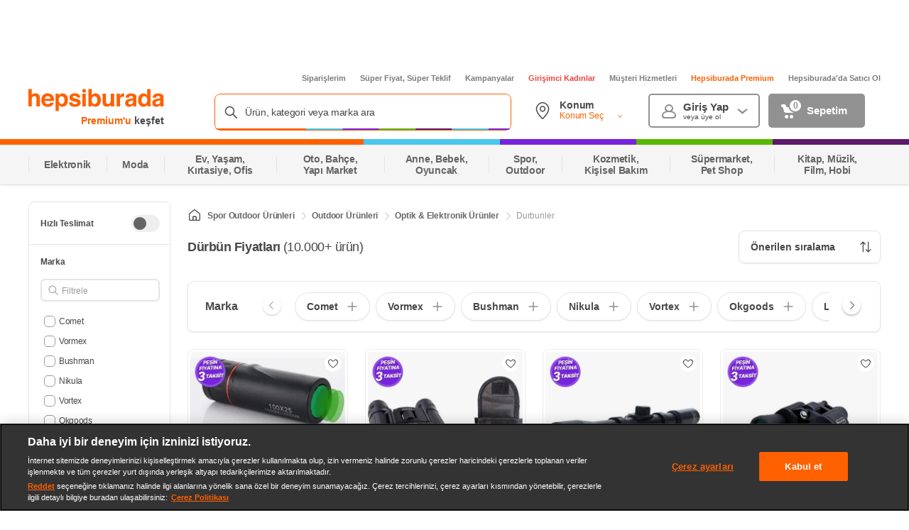

--- FILE ---
content_type: text/css
request_url: https://images.hepsiburada.net/storefront/storefront/www/sf-voltran/1.1.1603/project/assets/NavigationDesktop.css
body_size: 2051
content:
.sf-Overlay-kl8Z9sELIMMvtVcuRbaB{position:fixed;visibility:hidden;top:0;left:0;height:1600px;width:100%;background-color:#0006}.sf-Overlay-kl8Z9sELIMMvtVcuRbaB.sf-Overlay-iAZFiRJnv0vAGnYTMgpS{position:absolute}.sf-Overlay-kl8Z9sELIMMvtVcuRbaB.sf-Overlay-Qi5HsnPgkJLtMIzLw_7l{visibility:visible}.sf-ChildMenuItems-PPsJOKLMoZ0ATVJfiHZN{width:1200px;min-height:300px;background-color:#fff;border-bottom-left-radius:8px;border-bottom-right-radius:8px;position:absolute;top:56px;left:0}.sf-ChildMenuItems-PPsJOKLMoZ0ATVJfiHZN:after{content:"";display:table;clear:both}.sf-ChildMenuItems-PPsJOKLMoZ0ATVJfiHZN.sf-ChildMenuItems-yIJmZ19XJPuZkJ8QyEGK{width:1200px;background-color:transparent}.sf-ChildMenuItems-PPsJOKLMoZ0ATVJfiHZN.sf-ChildMenuItems-yIJmZ19XJPuZkJ8QyEGK .sf-ChildMenuItems-abUrqczV5vi1U34iDqBv{width:100%;padding:0}.sf-ChildMenuItems-PPsJOKLMoZ0ATVJfiHZN.sf-ChildMenuItems-yIJmZ19XJPuZkJ8QyEGK .sf-ChildMenuItems-abUrqczV5vi1U34iDqBv .sf-ChildMenuItems-a4G0z3YJJWkQs7qKKuuj{width:20%;padding:0;float:none;background-color:#fff}.sf-ChildMenuItems-PPsJOKLMoZ0ATVJfiHZN.sf-ChildMenuItems-yIJmZ19XJPuZkJ8QyEGK .sf-ChildMenuItems-abUrqczV5vi1U34iDqBv .sf-ChildMenuItems-a4G0z3YJJWkQs7qKKuuj:first-child{padding-top:30px}.sf-ChildMenuItems-PPsJOKLMoZ0ATVJfiHZN.sf-ChildMenuItems-yIJmZ19XJPuZkJ8QyEGK .sf-ChildMenuItems-abUrqczV5vi1U34iDqBv .sf-ChildMenuItems-a4G0z3YJJWkQs7qKKuuj:last-child{padding-bottom:30px;border-bottom-left-radius:8px;border-bottom-right-radius:8px}.sf-ChildMenuItems-PPsJOKLMoZ0ATVJfiHZN.sf-ChildMenuItems-yIJmZ19XJPuZkJ8QyEGK .sf-ChildMenuItems-abUrqczV5vi1U34iDqBv .sf-ChildMenuItems-a4G0z3YJJWkQs7qKKuuj .sf-ChildMenuItems-a_VIB2qnmn0WqX_Xa3DN .sf-ChildMenuItems-OMxRJDk0466HYQpTli0P{visibility:visible}.sf-ChildMenuItems-PPsJOKLMoZ0ATVJfiHZN.sf-ChildMenuItems-yIJmZ19XJPuZkJ8QyEGK .sf-ChildMenuItems-abUrqczV5vi1U34iDqBv .sf-ChildMenuItems-a4G0z3YJJWkQs7qKKuuj .sf-ChildMenuItems-OMxRJDk0466HYQpTli0P{width:100%;min-height:100%;padding-bottom:30px;position:absolute;top:0;left:0;padding-left:20%;background-color:#fff;z-index:0;border-bottom-left-radius:8px;border-bottom-right-radius:8px;visibility:hidden}.sf-ChildMenuItems-PPsJOKLMoZ0ATVJfiHZN.sf-ChildMenuItems-yIJmZ19XJPuZkJ8QyEGK .sf-ChildMenuItems-abUrqczV5vi1U34iDqBv .sf-ChildMenuItems-a4G0z3YJJWkQs7qKKuuj .sf-ChildMenuItems-OMxRJDk0466HYQpTli0P:after{content:"";display:table;clear:both}.sf-ChildMenuItems-PPsJOKLMoZ0ATVJfiHZN.sf-ChildMenuItems-yIJmZ19XJPuZkJ8QyEGK .sf-ChildMenuItems-abUrqczV5vi1U34iDqBv .sf-ChildMenuItems-a4G0z3YJJWkQs7qKKuuj .sf-ChildMenuItems-OMxRJDk0466HYQpTli0P:before{content:"";width:5px;height:calc(100% - 60px);background-color:#eee;position:absolute;top:30px;left:20%}.sf-ChildMenuItems-PPsJOKLMoZ0ATVJfiHZN.sf-ChildMenuItems-yIJmZ19XJPuZkJ8QyEGK .sf-ChildMenuItems-abUrqczV5vi1U34iDqBv .sf-ChildMenuItems-a4G0z3YJJWkQs7qKKuuj .sf-ChildMenuItems-a4G0z3YJJWkQs7qKKuuj{width:100%;padding-top:0;padding-bottom:0}.sf-ChildMenuItems-PPsJOKLMoZ0ATVJfiHZN.sf-ChildMenuItems-yIJmZ19XJPuZkJ8QyEGK .sf-ChildMenuItems-abUrqczV5vi1U34iDqBv .sf-ChildMenuItems-a4G0z3YJJWkQs7qKKuuj .sf-ChildMenuItems-a4G0z3YJJWkQs7qKKuuj>li{width:100%;min-height:35px;display:block;font-size:14px;font-weight:700}.sf-ChildMenuItems-PPsJOKLMoZ0ATVJfiHZN.sf-ChildMenuItems-yIJmZ19XJPuZkJ8QyEGK .sf-ChildMenuItems-abUrqczV5vi1U34iDqBv .sf-ChildMenuItems-a4G0z3YJJWkQs7qKKuuj .sf-ChildMenuItems-a4G0z3YJJWkQs7qKKuuj>li>a{min-height:35px;display:block;padding:0 32px 10px 15px;position:relative;color:#484848;line-height:21px;z-index:1}.sf-ChildMenuItems-PPsJOKLMoZ0ATVJfiHZN.sf-ChildMenuItems-yIJmZ19XJPuZkJ8QyEGK .sf-ChildMenuItems-abUrqczV5vi1U34iDqBv .sf-ChildMenuItems-a4G0z3YJJWkQs7qKKuuj .sf-ChildMenuItems-a4G0z3YJJWkQs7qKKuuj>li>a:before{background-repeat:no-repeat;background-position:center;background-size:contain;background-image:url("data:image/svg+xml;charset=utf-8,%3Csvg xmlns=%27http://www.w3.org/2000/svg%27 viewBox=%270 0 8 12%27 stroke=%27none%27 fill=%27%23484848%27%3E %3Cpath fill-rule=%27nonzero%27 d=%27M7.75 6c0 .33-.142.646-.39.864L1.784 11.77a.924.924 0 0 1-1.22-1.386l4.877-4.29a.125.125 0 0 0 0-.188L.564 1.616A.924.924 0 0 1 1.784.23l5.574 4.904c.249.219.392.534.392.866z%27/%3E %3C/svg%3E");content:"";width:10px;height:14px;position:absolute;top:3px;right:24px}.sf-ChildMenuItems-PPsJOKLMoZ0ATVJfiHZN.sf-ChildMenuItems-yIJmZ19XJPuZkJ8QyEGK .sf-ChildMenuItems-abUrqczV5vi1U34iDqBv .sf-ChildMenuItems-a4G0z3YJJWkQs7qKKuuj .sf-ChildMenuItems-a4G0z3YJJWkQs7qKKuuj.sf-ChildMenuItems-a_VIB2qnmn0WqX_Xa3DN>li>a{color:#ff6000}.sf-ChildMenuItems-PPsJOKLMoZ0ATVJfiHZN.sf-ChildMenuItems-yIJmZ19XJPuZkJ8QyEGK .sf-ChildMenuItems-abUrqczV5vi1U34iDqBv .sf-ChildMenuItems-a4G0z3YJJWkQs7qKKuuj .sf-ChildMenuItems-a4G0z3YJJWkQs7qKKuuj.sf-ChildMenuItems-a_VIB2qnmn0WqX_Xa3DN>li>a:before{background-repeat:no-repeat;background-position:center;background-size:contain;background-image:url("data:image/svg+xml;charset=utf-8,%3Csvg xmlns=%27http://www.w3.org/2000/svg%27 viewBox=%270 0 8 12%27 stroke=%27none%27 fill=%27%23ff6000%27%3E %3Cpath fill-rule=%27nonzero%27 d=%27M7.75 6c0 .33-.142.646-.39.864L1.784 11.77a.924.924 0 0 1-1.22-1.386l4.877-4.29a.125.125 0 0 0 0-.188L.564 1.616A.924.924 0 0 1 1.784.23l5.574 4.904c.249.219.392.534.392.866z%27/%3E %3C/svg%3E")}.sf-ChildMenuItems-PPsJOKLMoZ0ATVJfiHZN.sf-ChildMenuItems-yIJmZ19XJPuZkJ8QyEGK .sf-ChildMenuItems-abUrqczV5vi1U34iDqBv .sf-ChildMenuItems-a4G0z3YJJWkQs7qKKuuj .sf-ChildMenuItems-a4G0z3YJJWkQs7qKKuuj.sf-ChildMenuItems-a_VIB2qnmn0WqX_Xa3DN>li>a:after{content:"";width:5px;height:100%;display:block;background-color:#ff6000;position:absolute;right:-5px;top:-5px;z-index:1}.sf-ChildMenuItems-PPsJOKLMoZ0ATVJfiHZN.sf-ChildMenuItems-yIJmZ19XJPuZkJ8QyEGK .sf-ChildMenuItems-abUrqczV5vi1U34iDqBv .sf-ChildMenuItems-a4G0z3YJJWkQs7qKKuuj .sf-ChildMenuItems-a4G0z3YJJWkQs7qKKuuj.sf-ChildMenuItems-a_VIB2qnmn0WqX_Xa3DN .sf-ChildMenuItems-xEXsQvaJD0cslMw9rBZM{visibility:visible}.sf-ChildMenuItems-PPsJOKLMoZ0ATVJfiHZN.sf-ChildMenuItems-yIJmZ19XJPuZkJ8QyEGK .sf-ChildMenuItems-abUrqczV5vi1U34iDqBv .sf-ChildMenuItems-a4G0z3YJJWkQs7qKKuuj .sf-ChildMenuItems-a4G0z3YJJWkQs7qKKuuj .sf-ChildMenuItems-xEXsQvaJD0cslMw9rBZM{width:240px;min-height:300px;height:100%;padding-top:24px;padding-left:20px;float:left;visibility:hidden}.sf-ChildMenuItems-PPsJOKLMoZ0ATVJfiHZN.sf-ChildMenuItems-yIJmZ19XJPuZkJ8QyEGK .sf-ChildMenuItems-abUrqczV5vi1U34iDqBv .sf-ChildMenuItems-a4G0z3YJJWkQs7qKKuuj .sf-ChildMenuItems-a4G0z3YJJWkQs7qKKuuj .sf-ChildMenuItems-xEXsQvaJD0cslMw9rBZM .sf-ChildMenuItems-xEXsQvaJD0cslMw9rBZM{width:100%;height:initial;min-height:initial;padding-top:0;padding-left:0;position:static}.sf-ChildMenuItems-PPsJOKLMoZ0ATVJfiHZN.sf-ChildMenuItems-yIJmZ19XJPuZkJ8QyEGK .sf-ChildMenuItems-abUrqczV5vi1U34iDqBv .sf-ChildMenuItems-a4G0z3YJJWkQs7qKKuuj .sf-ChildMenuItems-a4G0z3YJJWkQs7qKKuuj .sf-ChildMenuItems-xEXsQvaJD0cslMw9rBZM .sf-ChildMenuItems-xEXsQvaJD0cslMw9rBZM:before{display:none}.sf-ChildMenuItems-PPsJOKLMoZ0ATVJfiHZN.sf-ChildMenuItems-yIJmZ19XJPuZkJ8QyEGK .sf-ChildMenuItems-abUrqczV5vi1U34iDqBv .sf-ChildMenuItems-a4G0z3YJJWkQs7qKKuuj .sf-ChildMenuItems-a4G0z3YJJWkQs7qKKuuj .sf-ChildMenuItems-xEXsQvaJD0cslMw9rBZM .sf-ChildMenuItems-xEXsQvaJD0cslMw9rBZM .sf-ChildMenuItems-OIXGN6gTcuAXz_dkh8Yv{padding-left:0}.sf-ChildMenuItems-PPsJOKLMoZ0ATVJfiHZN.sf-ChildMenuItems-yIJmZ19XJPuZkJ8QyEGK .sf-ChildMenuItems-abUrqczV5vi1U34iDqBv .sf-ChildMenuItems-a4G0z3YJJWkQs7qKKuuj .sf-ChildMenuItems-a4G0z3YJJWkQs7qKKuuj .sf-ChildMenuItems-xEXsQvaJD0cslMw9rBZM .sf-ChildMenuItems-OIXGN6gTcuAXz_dkh8Yv{font-weight:400}.sf-ChildMenuItems-PPsJOKLMoZ0ATVJfiHZN.sf-ChildMenuItems-yIJmZ19XJPuZkJ8QyEGK .sf-ChildMenuItems-abUrqczV5vi1U34iDqBv .sf-ChildMenuItems-a4G0z3YJJWkQs7qKKuuj .sf-ChildMenuItems-a4G0z3YJJWkQs7qKKuuj .sf-ChildMenuItems-xEXsQvaJD0cslMw9rBZM .sf-ChildMenuItems-KdzkrxSVhcwDy3od0Yre{font-size:15px;color:#ff6000}.sf-ChildMenuItems-PPsJOKLMoZ0ATVJfiHZN.sf-ChildMenuItems-yIJmZ19XJPuZkJ8QyEGK .sf-ChildMenuItems-vRCp294u3u9_Yn7HrT45{width:480px;float:right}.sf-ChildMenuItems-PPsJOKLMoZ0ATVJfiHZN .sf-ChildMenuItems-abUrqczV5vi1U34iDqBv{width:60%;padding:50px 16px 50px 30px;float:left}.sf-ChildMenuItems-PPsJOKLMoZ0ATVJfiHZN .sf-ChildMenuItems-abUrqczV5vi1U34iDqBv:after{content:"";display:table;clear:both}.sf-ChildMenuItems-PPsJOKLMoZ0ATVJfiHZN .sf-ChildMenuItems-abUrqczV5vi1U34iDqBv .sf-ChildMenuItems-a4G0z3YJJWkQs7qKKuuj{width:33.3%;padding-right:16px;float:left}.sf-ChildMenuItems-PPsJOKLMoZ0ATVJfiHZN .sf-ChildMenuItems-abUrqczV5vi1U34iDqBv .sf-ChildMenuItems-a4G0z3YJJWkQs7qKKuuj .sf-ChildMenuItems-a4G0z3YJJWkQs7qKKuuj{width:100%;padding-bottom:8px;float:none}.sf-ChildMenuItems-PPsJOKLMoZ0ATVJfiHZN .sf-ChildMenuItems-abUrqczV5vi1U34iDqBv .sf-ChildMenuItems-a4G0z3YJJWkQs7qKKuuj li a::not(.sf-ChildMenuItems-OIXGN6gTcuAXz_dkh8Yv){display:block;font-size:15px;color:#ff6000;font-weight:700}.sf-ChildMenuItems-PPsJOKLMoZ0ATVJfiHZN .sf-ChildMenuItems-abUrqczV5vi1U34iDqBv .sf-ChildMenuItems-a4G0z3YJJWkQs7qKKuuj .sf-ChildMenuItems-xEXsQvaJD0cslMw9rBZM{margin-bottom:10px;line-height:19.5px}.sf-ChildMenuItems-PPsJOKLMoZ0ATVJfiHZN .sf-ChildMenuItems-abUrqczV5vi1U34iDqBv .sf-ChildMenuItems-a4G0z3YJJWkQs7qKKuuj .sf-ChildMenuItems-xEXsQvaJD0cslMw9rBZM a:hover{color:#ff6000}.sf-ChildMenuItems-PPsJOKLMoZ0ATVJfiHZN .sf-ChildMenuItems-abUrqczV5vi1U34iDqBv .sf-ChildMenuItems-a4G0z3YJJWkQs7qKKuuj .sf-ChildMenuItems-xEXsQvaJD0cslMw9rBZM li ul:not(.sf-ChildMenuItems-xEXsQvaJD0cslMw9rBZM){display:inline}.sf-ChildMenuItems-PPsJOKLMoZ0ATVJfiHZN .sf-ChildMenuItems-abUrqczV5vi1U34iDqBv .sf-ChildMenuItems-a4G0z3YJJWkQs7qKKuuj .sf-ChildMenuItems-xEXsQvaJD0cslMw9rBZM .sf-ChildMenuItems-xEXsQvaJD0cslMw9rBZM .sf-ChildMenuItems-KdzkrxSVhcwDy3od0Yre{font-size:13px;color:#484848;font-weight:700}.sf-ChildMenuItems-PPsJOKLMoZ0ATVJfiHZN .sf-ChildMenuItems-abUrqczV5vi1U34iDqBv .sf-ChildMenuItems-a4G0z3YJJWkQs7qKKuuj .sf-ChildMenuItems-xEXsQvaJD0cslMw9rBZM .sf-ChildMenuItems-xEXsQvaJD0cslMw9rBZM .sf-ChildMenuItems-KdzkrxSVhcwDy3od0Yre:hover{color:#ff6000}.sf-ChildMenuItems-PPsJOKLMoZ0ATVJfiHZN .sf-ChildMenuItems-abUrqczV5vi1U34iDqBv .sf-ChildMenuItems-a4G0z3YJJWkQs7qKKuuj .sf-ChildMenuItems-KdzkrxSVhcwDy3od0Yre{display:block;font-size:15px;color:#ff6000;font-weight:700}.sf-ChildMenuItems-PPsJOKLMoZ0ATVJfiHZN .sf-ChildMenuItems-abUrqczV5vi1U34iDqBv .sf-ChildMenuItems-a4G0z3YJJWkQs7qKKuuj .sf-ChildMenuItems-OIXGN6gTcuAXz_dkh8Yv{margin-right:3px;font-size:13px;display:inline;color:#484848}.sf-ChildMenuItems-PPsJOKLMoZ0ATVJfiHZN .sf-ChildMenuItems-abUrqczV5vi1U34iDqBv .sf-ChildMenuItems-a4G0z3YJJWkQs7qKKuuj .sf-ChildMenuItems-OIXGN6gTcuAXz_dkh8Yv:hover{color:#ff6000}.sf-ChildMenuItems-PPsJOKLMoZ0ATVJfiHZN .sf-ChildMenuItems-abUrqczV5vi1U34iDqBv .sf-ChildMenuItems-a4G0z3YJJWkQs7qKKuuj .sf-ChildMenuItems-OIXGN6gTcuAXz_dkh8Yv:last-child{margin-bottom:10px}.sf-ChildMenuItems-PPsJOKLMoZ0ATVJfiHZN .sf-ChildMenuItems-vRCp294u3u9_Yn7HrT45{width:40%;padding:24px 16px 50px 18px;float:left}.sf-ChildMenuItems-PPsJOKLMoZ0ATVJfiHZN .sf-ChildMenuItems-vRCp294u3u9_Yn7HrT45:after{content:"";display:table;clear:both}.sf-ChildMenuItems-PPsJOKLMoZ0ATVJfiHZN .sf-ChildMenuItems-vRCp294u3u9_Yn7HrT45 .sf-ChildMenuItems-NH40QlThD607UsFlHXT8{display:block;float:left;margin-bottom:8px;margin-right:8px}.sf-ChildMenuItems-PPsJOKLMoZ0ATVJfiHZN .sf-ChildMenuItems-vRCp294u3u9_Yn7HrT45 .sf-ChildMenuItems-NH40QlThD607UsFlHXT8 img{border-radius:8px;-moz-border-radius:8px;-o-border-radius:8px;-webkit-border-radius:8px;-ms-webkit-radius:8px;zoom:1}.sf-MenuItems-icKAJFfYF6RtBpLro8Ob{position:relative}.sf-MenuItems-icKAJFfYF6RtBpLro8Ob.sf-MenuItems-y_hYJMCGq_OD55LbEf2i{z-index:99}.sf-MenuItems-icKAJFfYF6RtBpLro8Ob.sf-MenuItems-y_hYJMCGq_OD55LbEf2i .sf-MenuItems-iwVVbAH2ajYNQomMGndw{position:absolute;visibility:visible;z-index:0}.sf-MenuItems-icKAJFfYF6RtBpLro8Ob.sf-MenuItems-y_hYJMCGq_OD55LbEf2i .sf-MenuItems-QX07tp48Ucqc7rjwhNhx{z-index:1}.sf-MenuItems-QX07tp48Ucqc7rjwhNhx{width:100%;background-color:#f5f5f5;position:relative}.sf-MenuItems-lAm2QqXd81oR9dqk50g2{width:1200px;display:block;margin:0 auto;position:relative}.sf-MenuItems-lAm2QqXd81oR9dqk50g2 .sf-MenuItems-MXhuaBP08HFYcFicDzFl{margin:0;padding:0;display:-webkit-box;display:-ms-flexbox;display:flex}.sf-MenuItems-lAm2QqXd81oR9dqk50g2 .sf-MenuItems-MXhuaBP08HFYcFicDzFl:after{content:"";display:table;clear:both}.sf-MenuItems-lAm2QqXd81oR9dqk50g2 .sf-MenuItems-MXhuaBP08HFYcFicDzFl .sf-MenuItems-WulWXvlfIAwNiOUGY7FP{display:-webkit-box;display:-ms-flexbox;display:flex;-webkit-box-align:center;-ms-flex-align:center;align-items:center;-webkit-box-pack:center;-ms-flex-pack:center;justify-content:center;height:56px;cursor:default}.sf-MenuItems-lAm2QqXd81oR9dqk50g2 .sf-MenuItems-MXhuaBP08HFYcFicDzFl .sf-MenuItems-WulWXvlfIAwNiOUGY7FP .sf-MenuItems-LuiGWKGCzrRUM4_iLEgn{visibility:hidden}.sf-MenuItems-lAm2QqXd81oR9dqk50g2 .sf-MenuItems-MXhuaBP08HFYcFicDzFl .sf-MenuItems-WulWXvlfIAwNiOUGY7FP:last-child span:nth-child(10):after{content:""}.sf-MenuItems-lAm2QqXd81oR9dqk50g2 .sf-MenuItems-MXhuaBP08HFYcFicDzFl .sf-MenuItems-WulWXvlfIAwNiOUGY7FP .sf-MenuItems-UHHCg2qrE5_YBqDV_7AC{position:relative;color:#646464}.sf-MenuItems-lAm2QqXd81oR9dqk50g2 .sf-MenuItems-MXhuaBP08HFYcFicDzFl .sf-MenuItems-WulWXvlfIAwNiOUGY7FP .sf-MenuItems-UHHCg2qrE5_YBqDV_7AC span{width:100%;display:block;padding:0 22px;font-size:14px;font-family:-apple-system,BlinkMacSystemFont,Arial,Roboto,Oxygen,Ubuntu,Cantarell,Fira Sans,Droid Sans,Helvetica Neue,sans-serif!important;font-weight:600;text-align:center;line-height:1.2;letter-spacing:-.28px}.sf-MenuItems-lAm2QqXd81oR9dqk50g2 .sf-MenuItems-MXhuaBP08HFYcFicDzFl .sf-MenuItems-WulWXvlfIAwNiOUGY7FP .sf-MenuItems-UHHCg2qrE5_YBqDV_7AC span:before,.sf-MenuItems-lAm2QqXd81oR9dqk50g2 .sf-MenuItems-MXhuaBP08HFYcFicDzFl .sf-MenuItems-WulWXvlfIAwNiOUGY7FP .sf-MenuItems-UHHCg2qrE5_YBqDV_7AC span:after{position:absolute;top:50%;-ms-transform:translateY(-50%);-webkit-transform:translateY(-50%);transform:translateY(-50%);display:block;width:1px;height:24px;background-color:#e5e5e5}.sf-MenuItems-lAm2QqXd81oR9dqk50g2 .sf-MenuItems-MXhuaBP08HFYcFicDzFl .sf-MenuItems-WulWXvlfIAwNiOUGY7FP .sf-MenuItems-UHHCg2qrE5_YBqDV_7AC span:before{content:"";left:0}.sf-MenuItems-lAm2QqXd81oR9dqk50g2 .sf-MenuItems-MXhuaBP08HFYcFicDzFl .sf-MenuItems-WulWXvlfIAwNiOUGY7FP .sf-MenuItems-UHHCg2qrE5_YBqDV_7AC span:after{right:0}.sf-MenuItems-lAm2QqXd81oR9dqk50g2 .sf-MenuItems-MXhuaBP08HFYcFicDzFl .sf-MenuItems-WulWXvlfIAwNiOUGY7FP.sf-MenuItems-kY9Q8VbIa8cmeUHc61fp{-ms-flex-negative:0;flex-shrink:0;cursor:pointer}.sf-MenuItems-lAm2QqXd81oR9dqk50g2 .sf-MenuItems-MXhuaBP08HFYcFicDzFl .sf-MenuItems-WulWXvlfIAwNiOUGY7FP.sf-MenuItems-kY9Q8VbIa8cmeUHc61fp:hover .sf-MenuItems-UHHCg2qrE5_YBqDV_7AC .sf-MenuItems-SaN_EACboVv5r4qvwvfy{fill:#ff6000}.sf-MenuItems-lAm2QqXd81oR9dqk50g2 .sf-MenuItems-MXhuaBP08HFYcFicDzFl .sf-MenuItems-WulWXvlfIAwNiOUGY7FP.sf-MenuItems-kY9Q8VbIa8cmeUHc61fp .sf-MenuItems-UHHCg2qrE5_YBqDV_7AC span{display:-webkit-box;display:-ms-flexbox;display:flex;-webkit-box-align:center;-ms-flex-align:center;align-items:center}.sf-MenuItems-lAm2QqXd81oR9dqk50g2 .sf-MenuItems-MXhuaBP08HFYcFicDzFl .sf-MenuItems-WulWXvlfIAwNiOUGY7FP.sf-MenuItems-kY9Q8VbIa8cmeUHc61fp .sf-MenuItems-UHHCg2qrE5_YBqDV_7AC .sf-MenuItems-SaN_EACboVv5r4qvwvfy{-ms-flex-negative:0;flex-shrink:0;margin-right:10px}.sf-MenuItems-lAm2QqXd81oR9dqk50g2 .sf-MenuItems-MXhuaBP08HFYcFicDzFl .sf-MenuItems-WulWXvlfIAwNiOUGY7FP.sf-MenuItems-kY9Q8VbIa8cmeUHc61fp .sf-MenuItems-UHHCg2qrE5_YBqDV_7AC .sf-MenuItems-yvcC4iZkC7t1tFzV9_bq{position:absolute;right:11px;top:-4px}.sf-MenuItems-lAm2QqXd81oR9dqk50g2 .sf-MenuItems-MXhuaBP08HFYcFicDzFl .sf-MenuItems-WulWXvlfIAwNiOUGY7FP.sf-MenuItems-kY9Q8VbIa8cmeUHc61fp .sf-MenuItems-AIO0gStNK_6vzxZW3jeN{position:absolute;visibility:visible;top:40px;width:224px;margin:0 0 0 -9px}.sf-MenuItems-lAm2QqXd81oR9dqk50g2 .sf-MenuItems-MXhuaBP08HFYcFicDzFl .sf-MenuItems-WulWXvlfIAwNiOUGY7FP.sf-MenuItems-y_hYJMCGq_OD55LbEf2i{background-color:#fff}.sf-MenuItems-lAm2QqXd81oR9dqk50g2 .sf-MenuItems-MXhuaBP08HFYcFicDzFl .sf-MenuItems-WulWXvlfIAwNiOUGY7FP.sf-MenuItems-y_hYJMCGq_OD55LbEf2i .sf-MenuItems-UHHCg2qrE5_YBqDV_7AC{color:#ff6000}.sf-MenuItems-lAm2QqXd81oR9dqk50g2 .sf-MenuItems-MXhuaBP08HFYcFicDzFl .sf-MenuItems-WulWXvlfIAwNiOUGY7FP.sf-MenuItems-y_hYJMCGq_OD55LbEf2i .sf-MenuItems-LuiGWKGCzrRUM4_iLEgn{visibility:visible}.sf-NavigationDesktop-g9EJMGv6sw4YyXIyCQPY{width:100%;display:block;position:relative}.sf-NavigationDesktop-g9EJMGv6sw4YyXIyCQPY .sf-NavigationDesktop-ohEUqCcmxIxA_7BORuzj{-webkit-box-shadow:0 1px 2px rgba(0,0,0,.16);-ms-box-shadow:0 1px 2px rgba(0,0,0,.16);-o-box-shadow:0 1px 2px rgba(0,0,0,.16);box-shadow:0 1px 2px #00000029;height:56px;background-color:#f5f5f5}


--- FILE ---
content_type: application/javascript
request_url: https://images.hepsiburada.net/storefront/storefront/www/moria/1.0.2604931/project/assets/VerticalFilter-a9ef73f21364897c4632.js
body_size: 32749
content:
(()=>{var dr={1001:(F,R,d)=>{"use strict";d.d(R,{Z:()=>Ze});var f=Object.defineProperty,o=Object.defineProperties,L=Object.getOwnPropertyDescriptors,A=Object.getOwnPropertySymbols,h=Object.prototype.hasOwnProperty,T=Object.prototype.propertyIsEnumerable,D=(B,w,I)=>w in B?f(B,w,{enumerable:!0,configurable:!0,writable:!0,value:I}):B[w]=I,W=(B,w)=>{for(var I in w||(w={}))h.call(w,I)&&D(B,I,w[I]);if(A)for(var I of A(w))T.call(w,I)&&D(B,I,w[I]);return B},$=(B,w)=>o(B,L(w));const ee="hbus:ready";let J=[],se=[];const X=(B,w)=>{const I=$(W({},w),{page_type:(w==null?void 0:w.page_type)||(ge==null?void 0:ge.getPageType()),page_value:(w==null?void 0:w.page_value)||(ge==null?void 0:ge.getPageValue())});window.hepsiBus.track(B,I)},j=(B,w)=>{J.push({eventName:B,eventData:w})},K=B=>{se.push(B)},Ie=()=>{J&&J.forEach(({eventName:B,eventData:w})=>{X(B,w)})},Te=()=>{se&&se.forEach(B=>{B()})},ge={sendEventRequest(B,w){return new Promise(I=>{window.hepsiBus?X(B,w):j(B,w),I({data:{}})})},sendEventProcess(B){return new Promise(w=>{window.hepsiBus?B():K(B),w({data:{}})})},sendEvent(B,w){const I=W({page_type:this.getPageType(),page_value:this.getPageValue()},w);this.sendEventRequest(B,I)},onlySendEvent(B,...w){window.hepsiBus&&window.hepsiBus.send(B,...w)},getProperty(B){return window.hepsiBus?window.hepsiBus[B]:""},getPageValue(){var B,w;return window.hepsiBus&&(w=(B=window.hepsiBus.parsers)==null?void 0:B.getPageValue())!=null?w:""},getPageType(){var B,w;if(window.hepsiBus){const I=(w=(B=window.hepsiBus.parsers)==null?void 0:B.getPageType())!=null?w:"";return I==="searchresults"||I==="nosearchresults"||I==="search combination"?"search":I}return""},productListGetBase(){var B,w,I,N;return window.hepsiBus?(N=(I=(w=(B=window.hepsiBus)==null?void 0:B.parsers)==null?void 0:w.productList)==null?void 0:I.getBase())!=null?N:{}:{}}};window.addEventListener&&window.addEventListener(ee,()=>{window.hepsiBus?(Ie(),Te()):(J=null,se=null)});const Ze=ge},5782:F=>{const R={}.BUILD_VERSION||"1.0.0";F.exports={port:5e3,voltranEnv:"prod",services:{arwenapi:{url:"https://blackgate.hepsiburada.com/arwenapi"},rohanapi:{clientUrl:"https://blackgate.hepsiburada.com/moriaapi/api",serverUrl:"http://rohanapi-svc:3330"},recoapi:{url:"https://recommendation.hepsiburada.com",config:{addCookiesToHeader:!1}},mobileapi:{url:"https://www.hepsiburada.com/api/v1",config:{addCookiesToHeader:!1}},sponsoredBrandApi:{url:"https://hepsiads-gw.hepsiburada.com",config:{addCookiesToHeader:!1,withCredentials:!1}},sponsoredBrandVoltranApi:{url:"https://hepsiads-ui.hepsiburada.com",config:{addCookiesToHeader:!1,withCredentials:!1}},hepsiAdsVideoAdxUrl:{url:"http://hepsiads-api.hepsiburada.com",config:{addCookiesToHeader:!1}},shippingapi:{url:"https://shipping-external.hepsiburada.com",config:{addCookiesToHeader:!1}}},serviceConfigs:{defaultConfig:{addCookiesToHeader:!0,includeCookies:[{value:"dgr_"},{value:"jwt",exact:!0}]},client:{timeout:18e3,withCredentials:!0},server:{timeout:18e3}},baseUrl:"https://moria-api.hepsiburada.com",cookieStorageUrl:".hepsiburada.com",mediaUrl:`https://images.hepsiburada.net/storefront/storefront/www/moria/${R}`,logLevel:"info",isCssClassNameObfuscationEnabled:!0,sfBaseUrl:"https://www.hepsiburada.com",sfMobileBaseUrl:"https://www.hepsiburada.com",sfVoltranUrl:"https://voltran.hepsiburada.com",checkoutUrl:"https://checkout-ui-internal.hepsiburada.com",cacUrl:"https://cac-ui.hepsiburada.com",voltranCommonUrl:"https://voltrancommon.hepsiburada.com/common.js",mordorFeatureToggleUrl:"http://mordorfeaturetoggle-svc:4550/features/application/MoriaApi",redisHost:"10.168.128.178",previewHBusVersion:"3.8.60",webtrekkId:"289941511384204",enableNewrelic:!0,moriaEnv:"prod"}},3949:(F,R,d)=>{"use strict";d.d(R,{i:()=>J,x:()=>se});var f=Object.defineProperty,o=Object.getOwnPropertySymbols,L=Object.prototype.hasOwnProperty,A=Object.prototype.propertyIsEnumerable,h=(X,j,K)=>j in X?f(X,j,{enumerable:!0,configurable:!0,writable:!0,value:K}):X[j]=K,T=(X,j)=>{for(var K in j||(j={}))L.call(j,K)&&h(X,K,j[K]);if(o)for(var K of o(j))A.call(j,K)&&h(X,K,j[K]);return X};const D={infinityScroll:!0},ee={Toggle:{label:"",showIcon:!1,isOpen:!0,isCollapsed:!0},Category:{infinityScroll:!1}},J=({filterDisplayType:X})=>{var j;const K=(j=ee==null?void 0:ee[X])!=null?j:{};return T(T({},D),K)},se={id:"1",name:"Kategori",key:"AllCategories.CategoryId",attribute:"AllCategories.CategoryId",selectedValues:[1],filterDisplayType:"Category",isCollapsable:!1,isExpanded:!0,isCampaignFilter:!1,isPopularFilter:!1,isHeroFilter:!1}},4265:(F,R,d)=>{"use strict";d.d(R,{ZH:()=>Ie,BC:()=>Te,gY:()=>ge,$b:()=>Ze});var f=d(3949),o=d(7722),L=d(2340);const A=({facet:w,filter:I})=>{var N;return(N=w==null?void 0:w.values)==null?void 0:N.find(Q=>{var de;return(Q==null?void 0:Q.attribute)===(I==null?void 0:I.attribute)&&((de=Q==null?void 0:Q.values)==null?void 0:de.some(pe=>(pe==null?void 0:pe.value)===(I==null?void 0:I.value)))})},h=({filter:w,selectedFilters:I,appliedFacets:N})=>{var Q;const de=N==null?void 0:N.find(ue=>(ue==null?void 0:ue.attribute)===(w==null?void 0:w.attribute)),pe=((Q=de==null?void 0:de.selectedValues)==null?void 0:Q.map(ue=>ue==null?void 0:ue.value))||[];return[...I,...(w==null?void 0:w.filterDisplayType)!==o.td.RANGE?pe:[]]},T=({filter:w,selectedFilters:I,appliedFacets:N})=>{var Q,de;const pe=N==null?void 0:N.filter(he=>(he==null?void 0:he.attribute)===(w==null?void 0:w.attribute)),ue=((de=(Q=pe==null?void 0:pe[0])==null?void 0:Q.selectedValues)==null?void 0:de.map(he=>he==null?void 0:he.value))||[];return[...I,...ue]};var D=Object.defineProperty,W=Object.defineProperties,$=Object.getOwnPropertyDescriptors,ee=Object.getOwnPropertySymbols,J=Object.prototype.hasOwnProperty,se=Object.prototype.propertyIsEnumerable,X=(w,I,N)=>I in w?D(w,I,{enumerable:!0,configurable:!0,writable:!0,value:N}):w[I]=N,j=(w,I)=>{for(var N in I||(I={}))J.call(I,N)&&X(w,N,I[N]);if(ee)for(var N of ee(I))se.call(I,N)&&X(w,N,I[N]);return w},K=(w,I)=>W(w,$(I));const Ie=({facet:w,filter:I,facetPartialType:N})=>N===o.$2.POPULAR_FILTER?A({facet:w,filter:I}):w,Te=({facet:w})=>{var I;return(w==null?void 0:w.attribute)||(w==null?void 0:w.attributeKey)?K(j({},w),{values:(I=w==null?void 0:w.values)==null?void 0:I.map(N=>K(j({},N),{attribute:(w==null?void 0:w.attribute)||(w==null?void 0:w.attributeKey)}))}):w},ge=({facets:w,appliedFacets:I,totalProductCount:N,pageType:Q,isCarouselFilter:de,showSearchWithinFilter:pe})=>{var ue,he,we,ze,xe;let Le=(we=(he=(ue=w==null?void 0:w.map(ce=>Te({facet:ce})))==null?void 0:ue.map(ce=>B(ce)))==null?void 0:he.filter(ce=>{var Oe;return((Oe=ce==null?void 0:ce.values)==null?void 0:Oe.length)>0}))==null?void 0:we.filter(L.b2);const jt=N===0&&(I==null?void 0:I.length)===0;if(Q!==o.Gy.SEARCH&&pe&&!de&&!jt){const ce=((ze=I==null?void 0:I.find(Oe=>(Oe==null?void 0:Oe.key)===o.vv.QUERY))==null?void 0:ze.selectedValues)||[];Le=[...Le,K(j({},o.Gl),{selectedValues:ce})]}if(Q!==o.Gy.CATEGORY&&!de){const ce=w==null?void 0:w.filter(je=>(0,L.BN)(je==null?void 0:je.filterDisplayType)),Oe=ce==null?void 0:ce[(ce==null?void 0:ce.length)-1],kt=((xe=Oe==null?void 0:Oe.selectedValues)==null?void 0:xe.length)>0,lt=w==null?void 0:w.findIndex(je=>(0,L.BN)(je==null?void 0:je.filterDisplayType));kt&&(Le=[...Le==null?void 0:Le.slice(0,lt),f.x,...Le==null?void 0:Le.slice(lt)])}return Le},Ze=({filter:w,selectedFilters:I,appliedFacets:N,facetPartialType:Q})=>Q===o.$2.POPULAR_FILTER?h({filter:w,selectedFilters:I,appliedFacets:N}):Q===o.$2.CAMPAIGN_FILTER?T({filter:w,selectedFilters:I,appliedFacets:N}):I,B=w=>{var I;return(w==null?void 0:w.filterDisplayType)===o.td.RATING?K(j({},w),{values:(I=w==null?void 0:w.values)==null?void 0:I.filter(N=>(N==null?void 0:N.value)!=="min-1")}):w}},80:(F,R,d)=>{"use strict";d.d(R,{ZP:()=>B,KL:()=>w});var f=d(5610),o=d.n(f),L=d(8639),A=d.n(L),h=d(7722),T=d(1575),D=d(488),W=Object.defineProperty,$=Object.defineProperties,ee=Object.getOwnPropertyDescriptors,J=Object.getOwnPropertySymbols,se=Object.prototype.hasOwnProperty,X=Object.prototype.propertyIsEnumerable,j=(I,N,Q)=>N in I?W(I,N,{enumerable:!0,configurable:!0,writable:!0,value:Q}):I[N]=Q,K=(I,N)=>{for(var Q in N||(N={}))se.call(N,Q)&&j(I,Q,N[Q]);if(J)for(var Q of J(N))X.call(N,Q)&&j(I,Q,N[Q]);return I},Ie=(I,N)=>$(I,ee(N));const Te=o().createContext({pageType:"Category",queries:null,toggles:null}),ge=I=>Array.isArray(I)?I.map(N=>ge(N)):I!=null&&I.constructor===Object?Object.keys(I).reduce((N,Q)=>Ie(K({},N),{[A()(Q)]:ge(I[Q])}),{}):I,B=({children:I,location:N,toggles:Q,experiments:de})=>{var pe;const ue=(0,D.Lz)(N==null?void 0:N.path)||"Category",{EnableFriendlyUrlsForCategoryPages:he=!1,ShowPLPRedesignLayout:we=!1}=Q||{},ze={pageType:(0,D.Lz)(N==null?void 0:N.path)||"Category",queries:N==null?void 0:N.query,toggles:ge(Q),isPreview:(0,T.JF)(N==null?void 0:N.query),isHurlyActive:ue===h.Gy.CATEGORY&&he,isBot:((pe=N==null?void 0:N.query)==null?void 0:pe.isBot)==="true",showPlpRedesignLayout:we&&(ue===h.Gy.CATEGORY||ue===h.Gy.SEARCH||ue===h.Gy.TAG),experiments:de};return o().createElement(Te.Provider,{value:ze},I)},w=()=>o().useContext(Te)},721:(F,R,d)=>{"use strict";var f=d(5610),o=d.n(f),L=d(80),A=d(1001),h=d(7722),T=d(2340),D=d(488),W=Object.defineProperty,$=Object.defineProperties,ee=Object.getOwnPropertyDescriptors,J=Object.getOwnPropertySymbols,se=Object.prototype.hasOwnProperty,X=Object.prototype.propertyIsEnumerable,j=(t,e,r)=>e in t?W(t,e,{enumerable:!0,configurable:!0,writable:!0,value:r}):t[e]=r,K=(t,e)=>{for(var r in e||(e={}))se.call(e,r)&&j(t,r,e[r]);if(J)for(var r of J(e))X.call(e,r)&&j(t,r,e[r]);return t},Ie=(t,e)=>$(t,ee(e));const Te=({facet:t,filter:e,selectedFilters:r,currentHierarchy:n=[]})=>{var a,l;if((0,T.BN)(t==null?void 0:t.filterDisplayType)){const i=[...n,{id:e==null?void 0:e.value,name:e==null?void 0:e.displayName}],s=i==null?void 0:i.reduce((u,m)=>Ie(K({},u),{[m==null?void 0:m.id]:m}),{}),c=(l=(a=r==null?void 0:r[0])==null?void 0:a.split("_"))==null?void 0:l.map(u=>{var m;return{id:u,name:(m=s==null?void 0:s[u])==null?void 0:m.name}});if(c)return c}return n},ge=t=>{const{isProductLive:e,isProcurable:r,isPreOrder:n,isInStock:a}=t;return a?"InStock":n?"Preorder":e?!r&&!n?"OutOfStock":"InStock":"RemovedItem"},Ze=t=>{const{fastShipping:e,isProcurable:r,isPreOrder:n,shipmentTimeAsDays:a}=t;return e?"super-hizli":!r&&!n?"stokta-yok":a>0?a==null?void 0:a.toString():""};var B=Object.defineProperty,w=Object.defineProperties,I=Object.getOwnPropertyDescriptors,N=Object.getOwnPropertySymbols,Q=Object.prototype.hasOwnProperty,de=Object.prototype.propertyIsEnumerable,pe=(t,e,r)=>e in t?B(t,e,{enumerable:!0,configurable:!0,writable:!0,value:r}):t[e]=r,ue=(t,e)=>{for(var r in e||(e={}))Q.call(e,r)&&pe(t,r,e[r]);if(N)for(var r of N(e))de.call(e,r)&&pe(t,r,e[r]);return t},he=(t,e)=>w(t,I(e));const we={FILTER_FACET_CLICK:"FilterFacetClick",LINK_CLICK:"LinkClick",REMOVE_FILTERS:"RemoveFilters",FILTER_SEARCH_VIEW:"FilterSearchView",FILTER_VIEW:"FilterView"},xe={sendFilterFacetClickEvent({facet:t,filter:e,selectedFilters:r,isSelected:n=!0,isAutoApplied:a=!1,location:l=""}){var i;const{category_hierarchy:s=[]}=((i=A.Z)==null?void 0:i.productListGetBase())||{},c=Te({facet:t,filter:e,selectedFilters:r,currentHierarchy:s}),m=(0,T.BN)(t==null?void 0:t.filterDisplayType)||(0,T.KH)(t==null?void 0:t.filterDisplayType)?e==null?void 0:e.value:e==null?void 0:e.displayName;let g=t.key;(0,T.BN)(t==null?void 0:t.filterDisplayType)&&(g="category"),((t==null?void 0:t.attribute)===h.qG.BRAND||(t==null?void 0:t.attribute)===h.qG.CUSTOMER_REVIEW_RATING)&&(g=t==null?void 0:t.attribute);const v={category_hierarchy:c,filters:[{clicked_filter:{type:t==null?void 0:t.name,value:m,facet_mordor_key:t==null?void 0:t.attribute,facet_mordor_value:e==null?void 0:e.value},facet:{id:g,name:t==null?void 0:t.name},is_clicked:n||(e==null?void 0:e.isChecked),is_auto_applied:a}],location:l||(t==null?void 0:t.location)||"facet",total_item:null,boost_type:(e==null?void 0:e.boostType)||null};A.Z.sendEvent(we.FILTER_FACET_CLICK,v)},sendDescriptionTooltipClickEvent({text:t}){const e={location:"facet",placement:"info icon",position:"",text:t,url:""};A.Z.sendEvent(we.LINK_CLICK,e)},sendRemoveAllFacetsEvent({facets:t,totalItem:e}){var r;const n=[].concat.apply([],t.filter(s=>!(0,T.BN)(s==null?void 0:s.filterDisplayType)).map(s=>{var c;return(c=s==null?void 0:s.selectedValues)==null?void 0:c.map(()=>({id:s==null?void 0:s.key,name:s==null?void 0:s.name}))})),a=[].concat.apply([],t.filter(s=>!(0,T.BN)(s==null?void 0:s.filterDisplayType)).map(s=>{var c;return(c=s==null?void 0:s.selectedValues)==null?void 0:c.map(u=>({type:s==null?void 0:s.name,value:u==null?void 0:u.value,isAutoApplied:u==null?void 0:u.isAutoApplied}))})),{category_hierarchy:l=null}=((r=A.Z)==null?void 0:r.productListGetBase())||{},i={facet:n,removed_filters:a,total_item:e,category_hierarchy:l};A.Z.sendEvent(we.REMOVE_FILTERS,i)},sendFilterSearchViewEvent({values:t,value:e}){var r;const n=(r=t==null?void 0:t.showValues)==null?void 0:r.map((l,i)=>({text:l==null?void 0:l.value,mordorValue:l==null?void 0:l.mordorValue,boostType:l==null?void 0:l.boostType,position:i+1})),a={data:n,keyword:e,id:n==null?void 0:n.id,name:n==null?void 0:n.name,key:n==null?void 0:n.key,attribute:n==null?void 0:n.attribute};A.Z.sendEvent(we.FILTER_SEARCH_VIEW,a)},sendFilterViewEvent({data:t,appliedFacets:e,location:r="main filter",pageType:n}){var a;const l=Object.values(t.reduce((g,v)=>{var E,O,p,b,C,_;const{id:P}=v.facet;return g[P]||(g[P]=he(ue({},v.facet),{values:[]})),v!=null&&v.facetValue&&(Array.isArray(v==null?void 0:v.facetValue)?(O=(E=g==null?void 0:g[P])==null?void 0:E.values)==null||O.push(...v==null?void 0:v.facetValue):(b=(p=g==null?void 0:g[P])==null?void 0:p.values)==null||b.push(v==null?void 0:v.facetValue)),(_=(C=g==null?void 0:g[P])==null?void 0:C.values)==null||_.sort((y,S)=>(y==null?void 0:y.position)-(S==null?void 0:S.position)),g},{})),i=(0,D.Kg)(),s=parseInt(i[h.M2.PAGE],10)||1,{category_hierarchy:c=[]}=((a=A.Z)==null?void 0:a.productListGetBase())||{},u=n===h.Gy.CATEGORY?e==null?void 0:e.filter(g=>!(0,T.BN)(g==null?void 0:g.filterDisplayType)):e,m={category_hierarchy:c,applied_filters:u,filters:l,location:r||"main filter",page_number:s};A.Z.sendEvent(we.FILTER_VIEW,m)}},jt=(t,e)=>{const[r,n]=(0,f.useState)([]),a=(0,f.useRef)(null),l=i=>{n(s=>[...s,i])};return(0,f.useEffect)(()=>(a.current!==null&&clearTimeout(a.current),a.current=setTimeout(()=>{r.length>0&&(t==null||t(r),n([]))},e),()=>clearTimeout(a.current)),[r]),{onChange:l}};var ce=d(5866);const Oe=({subscriber:t,customRequestTab:e=""},r)=>{const n=`${t}${e}`;ce.MA.subscribe(n,(a,l)=>{r(a,l)})};var kt=Object.defineProperty,lt=Object.defineProperties,je=Object.getOwnPropertyDescriptors,fr=Object.getOwnPropertySymbols,ma=Object.prototype.hasOwnProperty,ga=Object.prototype.propertyIsEnumerable,mr=(t,e,r)=>e in t?kt(t,e,{enumerable:!0,configurable:!0,writable:!0,value:r}):t[e]=r,Je=(t,e)=>{for(var r in e||(e={}))ma.call(e,r)&&mr(t,r,e[r]);if(fr)for(var r of fr(e))ga.call(e,r)&&mr(t,r,e[r]);return t},ha=(t,e)=>lt(t,je(e));function gr(t,e){return{type:t,payload:e}}const Ca={isLoading:!1,categories:[],facets:[],appliedFacets:[],totalProductCount:0,searchContext:null};function ya(t){return Je(Je({},Ca),t)}function Oa(t,e){switch(e.type){case"UPDATE_DATA":return Je(Je({},t),e.payload);case"SET_LOADING":return ha(Je({},t),{isLoading:e.payload});default:return t}}const hr=t=>{const[e,r]=(0,f.useReducer)(Oa,t,ya),n=l=>{r(gr("UPDATE_DATA",l))},a=l=>{r(gr("SET_LOADING",l))};return(0,f.useEffect)(()=>{{const{customRequestTab:l=""}=t;Oe({subscriber:"GetFacets",customRequestTab:l},(i,s)=>{i?a(!1):n({categories:s==null?void 0:s.categories,facets:s==null?void 0:s.facets,appliedFacets:s==null?void 0:s.appliedFacets,totalProductCount:s==null?void 0:s.totalProductCount,searchContext:s==null?void 0:s.searchContext,isLoading:!1})})}},[]),{data:e,updateData:n,setLoading:a}};var Pa=Object.defineProperty,_a=Object.defineProperties,Ea=Object.getOwnPropertyDescriptors,Cr=Object.getOwnPropertySymbols,ba=Object.prototype.hasOwnProperty,Fa=Object.prototype.propertyIsEnumerable,yr=(t,e,r)=>e in t?Pa(t,e,{enumerable:!0,configurable:!0,writable:!0,value:r}):t[e]=r,wa=(t,e)=>{for(var r in e||(e={}))ba.call(e,r)&&yr(t,r,e[r]);if(Cr)for(var r of Cr(e))Fa.call(e,r)&&yr(t,r,e[r]);return t},Sa=(t,e)=>_a(t,Ea(e));const Ia=300,Or=o().createContext({onChange:()=>{}}),Ta=({children:t,type:e,initialData:r,location:n})=>{const{headers:{customrequesttab:a}={}}=n,{data:l}=hr(Sa(wa({},r),{customRequestTab:a})),{pageType:i}=(0,L.KL)(),{onChange:s}=jt(m=>{xe.sendFilterViewEvent({data:m,location:e,appliedFacets:l==null?void 0:l.appliedFacets,pageType:i})},Ia),u={onChange:o().useCallback(m=>{s(m)},[l==null?void 0:l.appliedFacets,e,i])};return o().createElement(Or.Provider,{value:u},t)},Ne=()=>o().useContext(Or);var La=Object.defineProperty,xa=Object.defineProperties,Na=Object.getOwnPropertyDescriptors,Pr=Object.getOwnPropertySymbols,Aa=Object.prototype.hasOwnProperty,Ra=Object.prototype.propertyIsEnumerable,_r=(t,e,r)=>e in t?La(t,e,{enumerable:!0,configurable:!0,writable:!0,value:r}):t[e]=r,Da=(t,e)=>{for(var r in e||(e={}))Aa.call(e,r)&&_r(t,r,e[r]);if(Pr)for(var r of Pr(e))Ra.call(e,r)&&_r(t,r,e[r]);return t},Va=(t,e)=>xa(t,Na(e));const Er=o().createContext({cookies:null,path:"",query:null,url:"",isPreview:!1,componentPath:""}),st=()=>o().useContext(Er),ja=({children:t,location:e})=>{const[r,n]=(0,f.useState)((e==null?void 0:e.path)||""),a=i=>{n(i)},l=Va(Da({},e),{path:r,updatePath:a});return o().createElement(Er.Provider,{value:l},t)},br=o().createContext(null),ka=()=>o().useContext(br),Ba=({children:t,seo:e})=>o().createElement(br.Provider,{value:e},t),Ha=({seo:t,requestName:e,customRequestTab:r})=>{const[n,a]=(0,f.useState)(t);return(0,f.useEffect)(()=>{Oe({subscriber:e,customRequestTab:r},(l,i)=>{l||a(i==null?void 0:i.seo)})},[]),[n,a]};var Fr=d(6448),Ma=d(7444),Ua=d(8730),wr=d.n(Ua),Wa=Object.defineProperty,Ga=(t,e,r)=>e in t?Wa(t,e,{enumerable:!0,configurable:!0,writable:!0,value:r}):t[e]=r,Ka=(t,e,r)=>(Ga(t,typeof e!="symbol"?e+"":e,r),r);class Ae{static setItem(e,r){sessionStorage.setItem(this._generateKey(e),JSON.stringify(r))}static getItem(e){return JSON.parse(sessionStorage.getItem(this._generateKey(e)))}static removeItem(e){return sessionStorage.removeItem(this._generateKey(e))}static _generateKey(e){return`${this.prefix}_${e}`}}Ka(Ae,"prefix","moria");var Ke=d(4671);const Sr=o().createContext({pushRequest:()=>{}});Sr.displayName="HistoryLocation";const Ir=Sr;var Ya=Object.defineProperty,Qa=Object.defineProperties,qa=Object.getOwnPropertyDescriptors,Tr=Object.getOwnPropertySymbols,Xa=Object.prototype.hasOwnProperty,Za=Object.prototype.propertyIsEnumerable,Lr=(t,e,r)=>e in t?Ya(t,e,{enumerable:!0,configurable:!0,writable:!0,value:r}):t[e]=r,it=(t,e)=>{for(var r in e||(e={}))Xa.call(e,r)&&Lr(t,r,e[r]);if(Tr)for(var r of Tr(e))Za.call(e,r)&&Lr(t,r,e[r]);return t},za=(t,e)=>Qa(t,qa(e));const $e={REQUEST_LIST:"requestList"},Ja=({children:t,history:{location:e,action:r},clientLocation:n,pathName:a})=>{const l=(0,f.useRef)(!0),i=(0,f.useRef)(e),s=v=>{const E=Ae.getItem($e.REQUEST_LIST)||[];if((E==null?void 0:E.length)>0){const O=E[E.length-1];O.type===a&&(O.key=v==null?void 0:v.key,E.pop(),E.push(O),Ae.setItem($e.REQUEST_LIST,E))}},c=({location:v,urlForParams:E})=>{const O=(0,D.Lz)(E||(n==null?void 0:n.path)),p=E?(0,Ke.T8)({url:E,pageType:O}):(0,D.JM)(v,n,O);return wr()(za(it(it({},h.dS),p),{pageType:O}))},u=(v,E)=>v!=null&&v.key?E.find(O=>O.key===v.key):E[0],m=v=>{var E,O;const p=Ae.getItem($e.REQUEST_LIST)||[];if(p.length>0){const b=u(v,p);if((b==null?void 0:b.type)===a){const C=(b==null?void 0:b.urlForParams)||"",_=c({location:v,urlForParams:C}),P=((E=n==null?void 0:n.headers)==null?void 0:E.customrequesttab)||"";(O=b==null?void 0:b.requests)==null||O.map(y=>{const S=`${y}${P}`;ce.MA.request(S,it(it({},_),b==null?void 0:b.params))})}}};(0,f.useEffect)(()=>{const v=i.current,E=v.pathname===e.pathname&&v.search===e.search&&l.current===!1;l.current?l.current=!1:e&&(r==="POP"&&!E?m(e):s(e)),i.current=e},[e]);const g=({requests:v=[],params:E,urlForParams:O})=>{var p;if(v.length>0){const b=Ae.getItem($e.REQUEST_LIST)||[],C=((p=n==null?void 0:n.headers)==null?void 0:p.customrequesttab)||"",_={type:a,requests:v==null?void 0:v.map(P=>`${P}${C}`),params:E,urlForParams:O,key:e==null?void 0:e.key};b.push(_),Ae.setItem($e.REQUEST_LIST,b)}};return o().createElement(Ir.Provider,{value:{pushRequest:g}},t)},xr=()=>o().useContext(Ir),$a=({history:t,pathName:e,children:r})=>{{const n=e==null?void 0:e.replace("/",""),a=window.MORIA[n.toUpperCase()];let l;return Object.keys(a).forEach(i=>{l=a[i].STATE}),o().createElement(Fr.Router,{history:t},o().createElement(Fr.Switch,null,o().createElement(Ja,{history:t,clientLocation:l==null?void 0:l.location,pathName:e},r)))}return null},el=(t,e)=>(0,Ma.Z)(t,e,$a);var tl=Object.defineProperty,rl=Object.defineProperties,nl=Object.getOwnPropertyDescriptors,Nr=Object.getOwnPropertySymbols,ol=Object.prototype.hasOwnProperty,al=Object.prototype.propertyIsEnumerable,Ar=(t,e,r)=>e in t?tl(t,e,{enumerable:!0,configurable:!0,writable:!0,value:r}):t[e]=r,Bt=(t,e)=>{for(var r in e||(e={}))ol.call(e,r)&&Ar(t,r,e[r]);if(Nr)for(var r of Nr(e))al.call(e,r)&&Ar(t,r,e[r]);return t},ll=(t,e)=>rl(t,nl(e)),Rr,Dr;const sl=t=>t==null,il=t=>Object.keys(t).reduce((e,r)=>h.vJ.includes(r)?e:h.s4[r]?ll(Bt({},e),{[h.s4[r]]:t[r]}):Bt(Bt({},e),!sl(t[r])&&{[r]:t[r]}),{}),Re=(Dr=(Rr=ce.Rg)==null?void 0:Rr(il))!=null?Dr:ce.Ew;class cl{static getProductsAndFacets({params:e={},config:r=null}){return Re.rohanapi.get("/product-and-facet",e,r,{takeLatest:!0})}}var ae=d(1575),ul=Object.defineProperty,dl=Object.defineProperties,pl=Object.getOwnPropertyDescriptors,Vr=Object.getOwnPropertySymbols,vl=Object.prototype.hasOwnProperty,fl=Object.prototype.propertyIsEnumerable,jr=(t,e,r)=>e in t?ul(t,e,{enumerable:!0,configurable:!0,writable:!0,value:r}):t[e]=r,kr=(t,e)=>{for(var r in e||(e={}))vl.call(e,r)&&jr(t,r,e[r]);if(Vr)for(var r of Vr(e))fl.call(e,r)&&jr(t,r,e[r]);return t},Br=(t,e)=>dl(t,pl(e));class Hr{static getFacets({params:e,config:r=null}){return Re.rohanapi.get("/facet",e,r,{takeLatest:!0})}static loadMoreFacet({params:e,config:r=null}){const{key:n}=e;return Re.rohanapi.get(`/facet/attributekey/${encodeURIComponent(n)}/values`,e,r,{takeLatest:!0})}static get24HourDelivery({params:e,config:r=null}){return Re.rohanapi.get("/facet/24hour-delivery",e,r,{takeLatest:!0})}static getHeroFilters({params:e={},config:r=null}){return Re.rohanapi.get("/facet/hero",e,r,{takeLatest:!0})}static getCampaignFilters({params:e={},config:r=null}){return Re.rohanapi.get("/facet/campaign",e,r,{takeLatest:!0})}static getPopularFilters({params:e={},config:r=null}){return Re.rohanapi.get("/facet/popular",e,r,{takeLatest:!0})}static getQuickFilters({params:e={},config:r=null}){const n=Br(kr({},r),{headers:Br(kr({},r.headers),{"X-Client-Id":"SFMobile"})});return Re.rohanapi.get("/facet/quick-filter",e,n,{takeLatest:!0})}}var ml=Object.defineProperty,gl=Object.defineProperties,hl=Object.getOwnPropertyDescriptors,Mr=Object.getOwnPropertySymbols,Cl=Object.prototype.hasOwnProperty,yl=Object.prototype.propertyIsEnumerable,Ur=(t,e,r)=>e in t?ml(t,e,{enumerable:!0,configurable:!0,writable:!0,value:r}):t[e]=r,Z=(t,e)=>{for(var r in e||(e={}))Cl.call(e,r)&&Ur(t,r,e[r]);if(Mr)for(var r of Mr(e))yl.call(e,r)&&Ur(t,r,e[r]);return t},ke=(t,e)=>gl(t,hl(e));function Ol({params:t,config:e=null}){const r=ke(Z({},e),{headers:Z(Z(Z({},e==null?void 0:e.headers),(0,ae.Hp)()),(0,ae.hU)({pageType:t==null?void 0:t.pageType}))}),n=(0,T.KL)({params:t}),a=Hr.getFacets({params:n,config:r});return(0,ae.w0)("Facet",!0),a.execute().then(l=>((0,ae.w0)("Facet",!1),l.data)).catch(l=>{throw(0,ae.w0)("Facet",!1,l),new Error(`${a.uri} : ${l.message}`)})}function Pl({params:t,config:e=null}){const r=ke(Z({},e),{headers:Z(Z(Z({},e==null?void 0:e.headers),(0,ae.Hp)()),(0,ae.hU)({pageType:t==null?void 0:t.pageType}))}),n=(0,T.KL)({params:t}),a=Hr.loadMoreFacet({params:n,config:r});return a.execute().then(l=>l.data).catch(l=>{throw new Error(`${a.uri} : ${l.message}`)})}function Fd({params:t,config:e=null}){const r=ke(Z({},e),{headers:Z(Z(Z({},e==null?void 0:e.headers),getMoriaHeaders()),getStatsigHeader({pageType:t==null?void 0:t.pageType}))}),n=FacetRequests.get24HourDelivery({params:t,config:r});return sendLoaderEvent("24HourDelivery",!0),n.execute().then(a=>(sendLoaderEvent("24HourDelivery",!1),a.data)).catch(a=>{throw sendLoaderEvent("24HourDelivery",!1,a),new Error(`${n.uri} : ${a.message}`)})}function wd({params:t,config:e=null}){const r=ke(Z({},e),{headers:Z(Z(Z({},e==null?void 0:e.headers),getMoriaHeaders()),getStatsigHeader({pageType:t==null?void 0:t.pageType}))}),n=getParamsWithoutAddresses({params:t}),a=FacetRequests.getHeroFilters({params:n,config:r});return sendLoaderEvent("HeroFilters",!0),a.execute().then(l=>(sendLoaderEvent("HeroFilters",!1),l.data)).catch(l=>{throw sendLoaderEvent("HeroFilters",!1,l),new Error(`${a.uri} : ${l.message}`)})}function Sd({params:t,config:e=null}){const r=ke(Z({},e),{headers:Z(Z(Z({},e==null?void 0:e.headers),getMoriaHeaders()),getStatsigHeader({pageType:t==null?void 0:t.pageType}))}),n=getParamsWithoutAddresses({params:t}),a=FacetRequests.getCampaignFilters({params:n,config:r});return a.execute().then(l=>l.data).catch(l=>{throw new Error(`${a.uri} : ${l.message}`)})}function Id({params:t,config:e=null}){const r=ke(Z({},e),{headers:Z(Z(Z({},e==null?void 0:e.headers),getMoriaHeaders()),getStatsigHeader({pageType:t==null?void 0:t.pageType}))}),n=getParamsWithoutAddresses({params:t}),a=FacetRequests.getPopularFilters({params:n,config:r});return a.execute().then(l=>l.data).catch(l=>{throw new Error(`${a.uri} : ${l.message}`)})}function Td({params:t,config:e=null}){const r=ke(Z({},e),{headers:Z(Z(Z({},e==null?void 0:e.headers),getMoriaHeaders()),getStatsigHeader({pageType:t==null?void 0:t.pageType}))}),n=FacetRequests.getQuickFilters({params:t,config:r});return n.execute().then(a=>a.data).catch(a=>{throw new Error(`${n.uri} : ${a.message}`)})}let Ht=[];function _l(t){Ht=t}function El(t){const e=Ht.findIndex(r=>r.name===t);return e>-1?Ht[e].isOn:!1}const bl={isOn:El,load:_l},Fl=t=>t.reduce((e,r)=>(e[r]=bl.isOn(r),e),{});var wl=d(4807),Sl=d(4452),Il=d(7463),x=d.n(Il),Tl=d(3653),G=d.n(Tl);const q={container:"FacetList-Uk2AGm1vet7U_kBUr9ku",allClearContainer:"FacetList-YnYg4tVo3WpRWIBHgQdu",clear:"FacetList-T3HSNCv01edKLQYFZhTA",vertical:"FacetList-cG7_pIC3gwvKZwV3IUUM",isVFScroll:"FacetList-XYWrhvmTJrBCfadzzcoW",appliedFilters:"FacetList-sQh9oQ7ZsBqdLSOitkDx",verticalItem:"FacetList-g7pxgACS8hLvuqbTOJnu",filterBoxLabel:"FacetList-xGiqzD68WjXluJuuQciF",filterBoxWrapper:"FacetList-wuEh6sY110tvnQpWZo8F",appliedContent:"FacetList-xGMRehRAVARAdSXKTC0U",childrenContent:"FacetList-x6Q2DZKXV3oKWT_cabTR",rangeTrash:"FacetList-KWeEo5_VbjJlDbQbWZgv",collapseIcon:"FacetList-jdOTkB6uxAlcVwzapGCX",isToggle:"FacetList-zO2YyMJ0wUtfOxHsR3xo",notCollapsed:"FacetList-gQCjL64X_p6YFtgPBjYO",categories:"FacetList-YewXVis7MKqCQBmiuv80",customLabel:"FacetList-WiEDbuP6xXd_fikB2VDA",customSpan:"FacetList-kKH7uw17PyFwg0DSSdsh",toggleChildrenContent:"FacetList-s_f2LClUaPdJnC84biMf",filterScrollBarRoot:"FacetList-MPcgXv1XWXoHQhvH7du0",hasFilterScrollBar:"FacetList-Tjc_YybT1hcM66r5WELb",hasPopularFilterItems:"FacetList-DvFfPeG1J3FFOJJnTNYs",isTreeCategory:"FacetList-oL9BExapd7zopgu49E3_",onlyContent:"FacetList-UQFB24e2cPi_M0HiwJG5",contentIcon:"FacetList-jC2UKwANxvDBxSr4jTwj",popularFilterContainer:"FacetList-ATW_pdK7QHz74eSMN1DU",campaignFilterContainer:"FacetList-k7nKqBSRWXvYo5Lx9tbL",noSpace:"FacetList-tk6NGxK0BsJ3_3owWF7Q",rangeCollapse:"FacetList-uO9DwCQ0D61NKZOwbFZp",activeCollapseIcon:"FacetList-xDoBI_oyjGSiCn7D28Jk",passiveCollapseIcon:"FacetList-nVXlXSE3wpk0Kg0g6HNf"},Ll=({onClear:t})=>o().createElement("div",{className:q.allClearContainer},o().createElement("a",{className:q.clear,onClick:t},"Temizle")),Be={collapseWrapper:"collapse-AYohaj7f1Ome3C_dcU9a",labelToggle:"collapse-OiAkNiGj9FknB4qawfnz",labelWrapper:"collapse-NHS1hXc7LgSHxjsnHn67",infoIcon:"collapse-QibJxOAU1SVjGQIckugk",collapseContent:"collapse-TbMnHkIrLWMZsokP_3yE",toggle:"collapse-MDQyp5ZiH_93QW3Ou7E8",circleIconWrapper:"collapse-ErsGQHr0leYv9QWiAzLY"},xl=({id:t,label:e,renderHeader:r,info:n,children:a,isOpen:l=!0,disabled:i,className:s,showIcon:c=!0,labelClassName:u,contentClassName:m,collapseIconClassName:g,collapseIcon:v,collapseLabelClassName:E,icons:O,onChange:p})=>{const[b,C]=(0,f.useState)(l);(0,f.useEffect)(()=>{C(l)},[l]);const _=S=>{i||C(!b),p&&p(S,b)},P=()=>!c||i?null:o().createElement("div",{className:x()(Be.circleIconWrapper,g),"data-test-id":"collapse-icon"},v(b)),y=()=>r||o().createElement(o().Fragment,null,o().createElement("div",{className:x()(Be.labelWrapper,E),"data-test-id":"collapse-title"},e,n&&o().createElement("i",{className:Be.infoIcon})),c&&O,P());return o().createElement("div",{className:x()(Be.collapseWrapper,s),id:t,"data-test-id":"collapse-container"},o().createElement("input",{id:`collapse-${t}`,type:"checkbox",className:Be.toggle,checked:b,onChange:_,disabled:i}),o().createElement("label",{htmlFor:`collapse-${t}`,className:x()(Be.labelToggle,u)},o().createElement(y,null)),o().createElement("div",{className:x()(Be.collapseContent,m),"data-test-id":"collapse-content"},a))},Wr={contentHeader:"filter-box-RRunNsWUgDH5sjTtYL7f",inputWrapper:"filter-box-wehKgZVMr5IutYaD1dqQ",allSelectLabel:"filter-box-raonGKsSiT0HnAVkEajt",clearLabel:"filter-box-zYS4RjxdTd80KA2RiqHv",childWrapper:"filter-box-vFpPznfXrlzt8vCjAWt2",wrapper:"filter-box-utdczQCOIBkox4RlwSr6"};var Nl=Object.defineProperty,ct=Object.getOwnPropertySymbols,Gr=Object.prototype.hasOwnProperty,Kr=Object.prototype.propertyIsEnumerable,Yr=(t,e,r)=>e in t?Nl(t,e,{enumerable:!0,configurable:!0,writable:!0,value:r}):t[e]=r,Al=(t,e)=>{for(var r in e||(e={}))Gr.call(e,r)&&Yr(t,r,e[r]);if(ct)for(var r of ct(e))Kr.call(e,r)&&Yr(t,r,e[r]);return t},Rl=(t,e)=>{var r={};for(var n in t)Gr.call(t,n)&&e.indexOf(n)<0&&(r[n]=t[n]);if(t!=null&&ct)for(var n of ct(t))e.indexOf(n)<0&&Kr.call(t,n)&&(r[n]=t[n]);return r};const Qr=t=>{var e=t,{label:r,renderHeader:n,info:a,collapsible:l=!0,isOpen:i,name:s,children:c,childrenContentClassName:u,wrapperClassName:m}=e,g=Rl(e,["label","renderHeader","info","collapsible","isOpen","name","children","childrenContentClassName","wrapperClassName"]);return o().createElement(xl,Al({label:r,renderHeader:n,info:a,isOpen:i,disabled:!l,id:s},g),o().createElement("div",{className:x()(Wr.wrapper,m)},c&&o().createElement("div",{className:x()(Wr.childWrapper,u),"data-test-id":"filterbox-content-children"},c)))};var Dl=d(5551),Mt=d.n(Dl),Vl=d(35);const Ut={colorBubble:"colorContent-AEWKwvQHnT0cqbbwlEdQ",appliedFiltersDisplayBubble:"colorContent-snY_Ni4ayN0WsHbBxjOZ"},qr=({displayName:t,value:e,className:r})=>{const n={background:h.DM[e.toLowerCase()]};return o().createElement(o().Fragment,null,o().createElement("div",{className:x()(Ut.colorBubble,Ut.appliedFiltersDisplayBubble,r),style:n}),t)};qr.propTypes={displayName:G().string,value:G().string};const Wt=qr,Xr={starIcon:"ratingDisplayName-r49xxzU0zjRESAKM6msn",small:"ratingDisplayName-nQfAWcACX46WopQ3gWur",micro:"ratingDisplayName-ftpVeV9_qGP6tF5UHQKs"},jl=({size:t="micro"})=>o().createElement("i",{className:x()(Xr.starIcon,Xr[t])}),Gt=(0,f.memo)(jl),Pe={appliedItem:"appliedVerticalFilter-HXLidzZ3Yd50aov845Lz",appliedItemContent:"appliedVerticalFilter-rxdhhFDFaJiRVL0RqUW_",isColorFilter:"appliedVerticalFilter-eX786wMrvM3MwdTWo_aX",appliedColor:"appliedVerticalFilter-DA7MoqA1GMLjXFA84QIZ",contentArea:"appliedVerticalFilter-YdLlIC5QHB8W6vPwIwOV",header:"appliedVerticalFilter-Q9jGQ78T7j57oSbvBRyf",displayName:"appliedVerticalFilter-pSOYt8wpwv9fUK7bNUjk",ratingDisplayName:"appliedVerticalFilter-wpZa0TkmzdHiEapTAofA",toggleDisplayName:"appliedVerticalFilter-EFce3daSSqKJLmQID067",removeIcon:"appliedVerticalFilter-amCHdR_fBQE0dtU_Su_T"},kl=({facet:t,removeFacet:e,name:r})=>{const n=o().createElement(Vl.Z,{width:10,height:10}),a=()=>{const{displayName:c,value:u,key:m,filterDisplayType:g,name:v}=t;return m===h.vv.QUERY?u:g===h.td.TOGGLE?v:c},l=()=>t.key===h.vv.QUERY?"Kelime Filtresi":r,i=()=>o().createElement("div",{className:Pe.ratingDisplayName},o().createElement(Gt,null),o().createElement("div",{className:Pe.displayName},a())),s=()=>{const{filterDisplayType:c,value:u}=t;return o().createElement("div",{className:x()(Pe.appliedItemContent,{[Pe.isColorFilter]:c===h.td.COLOR})},c===h.td.COLOR&&o().createElement(Wt,{className:Pe.appliedColor,value:u}),o().createElement("div",{className:Pe.contentArea},c!==h.td.TOGGLE&&o().createElement("div",{className:Pe.header},l()),c===h.td.RATING?i():o().createElement("div",{className:x()(Pe.displayName,{[Pe.toggleDisplayName]:c===h.td.TOGGLE}),"data-test-id":"filterbox-item-display-name"},a())))};return o().createElement(Mt(),{prefix:`${h.o}-${h.ib.PILL_BUTTON}`,content:s(t),className:Pe.appliedItem,iconClassName:Pe.removeIcon,icon:n,onIconClick:()=>e(t)})};var Bl=Object.defineProperty,Hl=Object.defineProperties,Ml=Object.getOwnPropertyDescriptors,Zr=Object.getOwnPropertySymbols,Ul=Object.prototype.hasOwnProperty,Wl=Object.prototype.propertyIsEnumerable,zr=(t,e,r)=>e in t?Bl(t,e,{enumerable:!0,configurable:!0,writable:!0,value:r}):t[e]=r,Kt=(t,e)=>{for(var r in e||(e={}))Ul.call(e,r)&&zr(t,r,e[r]);if(Zr)for(var r of Zr(e))Wl.call(e,r)&&zr(t,r,e[r]);return t},Yt=(t,e)=>Hl(t,Ml(e));const Jr=({facets:t=[],totalProductCount:e=0,onChange:r})=>{const{pageType:n}=(0,L.KL)(),a=c=>{const u=Yt(Kt({},c),{key:c.key,selectedValues:t.find(g=>g.key===c.key).selectedValues.filter(g=>g.value!==c.value).map(g=>g.value),isChecked:!1}),m=t.find(g=>g.key===c.key);r==null||r(Yt(Kt({},m),{location:"top"}),Yt(Kt({},c),{isChecked:!1}),u.selectedValues)},l=()=>{r==null||r(null,null,[]),xe.sendRemoveAllFacetsEvent({facets:t,totalItem:e})},i=(0,f.useMemo)(()=>(0,T.Ad)({facets:t,pageType:n}),[t])||[],s=()=>o().createElement("div",{"data-test-id":"collapse-title",className:q.customLabel},"Se\xE7ili filtreler",o().createElement("span",{className:q.customSpan}," ","(",(i==null?void 0:i.length)||0,")"));return o().createElement(o().Fragment,null,o().createElement(Qr,{name:"appliedVerticalFilterBar",renderHeader:s(),collapsible:!1,className:q.appliedFilters,wrapperClassName:q.filterBoxWrapper,collapseLabelClassName:q.customLabel,childrenContentClassName:q.childrenContent,labelClassName:q.filterBoxLabel},o().createElement("div",{className:q.vertical},o().createElement("div",{className:x()(q.appliedContent,q.hasFilterScrollBar)},i.map(c=>o().createElement(kl,{name:c==null?void 0:c.name,facet:c,removeFacet:a})))),o().createElement(Ll,{onClear:l})))};Jr.propTypes={facets:G().array,totalProductCount:G().number,onChange:G().func};const Gl=Jr,$r={totalProductCount:"totalProductCount-h6GXjakFzIWJdEzxeFYA",totalCountSpan:"totalProductCount-NGwtj4MUJQB5Zmv2FajZ"},Kl=({totalProductCount:t})=>o().createElement("div",{className:$r.totalProductCount},o().createElement("span",{className:$r.totalCountSpan},t>=1e4?"10.000+":t)," ","\xFCr\xFCn listeleniyor"),en=o().createContext({facetPartialType:h.$2.VERTICAL_FILTER}),Yl=({children:t,facetPartialType:e})=>o().createElement(en.Provider,{value:{facetPartialType:e}},t),et=()=>o().useContext(en);var _e=d(8869),ut=d(4265),Ql=Object.defineProperty,ql=Object.defineProperties,Xl=Object.getOwnPropertyDescriptors,tn=Object.getOwnPropertySymbols,Zl=Object.prototype.hasOwnProperty,zl=Object.prototype.propertyIsEnumerable,rn=(t,e,r)=>e in t?Ql(t,e,{enumerable:!0,configurable:!0,writable:!0,value:r}):t[e]=r,ve=(t,e)=>{for(var r in e||(e={}))Zl.call(e,r)&&rn(t,r,e[r]);if(tn)for(var r of tn(e))zl.call(e,r)&&rn(t,r,e[r]);return t},dt=(t,e)=>ql(t,Xl(e));const Jl=({facet:t,filter:e,appliedFacets:r,selectedFilters:n,queryParams:a})=>{let l=(0,T.XK)(a);const i=(0,D.Kg)();if((0,D.Xw)(t==null?void 0:t.attribute)){const s=(0,D.Pn)(dt(ve({},e),{queryParams:a,facet:t,appliedFacets:r}));l=ve(ve({},l),s)}else if((0,T.BN)(e==null?void 0:e.filterDisplayType)||(e==null?void 0:e.ignoreCategoryPrediction)){const s=e.isAutoApplied&&(n==null?void 0:n.length)===0,c=(e==null?void 0:e.ignoreCategoryPrediction)||s,u=(0,D.HE)({ignoreCategoryPrediction:c});l=ve(ve({},l),u)}else if((0,T.L9)(t==null?void 0:t.attribute)){const s=(0,D.tl)(dt(ve({},e),{queryParams:a,facet:t,appliedFacets:r}));l=ve(ve({},l),s)}else if((0,T.pr)(t==null?void 0:t.filterDisplayType)){const s=(0,D.sc)(dt(ve({},e),{queryParams:a,facet:t,appliedFacets:r}));l=ve(ve({},l),s)}if(t){const s=(0,D.G7)({queryParams:i});l=ve(ve({},l),s)}return l},$l=({facet:t,selectedFilters:e,initialSearchContext:r,initialAppliedFacets:n,queryParams:a,pageType:l,originalSearchTerm:i})=>{let s=(0,D.U2)({pageType:l,params:a,originalSearchTerm:i,initialSearchContext:r,initialAppliedFacets:n});return l!==h.Gy.SEARCH&&(t==null?void 0:t.key)===h.vv.QUERY&&((e==null?void 0:e.length)>0?s=e==null?void 0:e[0]:s=""),s},es=({facet:t,filter:e,appliedFacets:r,selectedFilters:n,pageType:a,filterPath:l,queryParams:i,initialSearchContext:s,initialAppliedFacets:c,originalSearchTerm:u})=>{const m=Jl({facet:t,filter:e,selectedFilters:n,appliedFacets:r,queryParams:i}),g=$l({facet:t,queryParams:i,pageType:a,selectedFilters:n,initialSearchContext:s,initialAppliedFacets:c,originalSearchTerm:u});return{params:wr()(ve(dt(ve({},h.dS),{pageType:a,filter:l,[h.M2.SORT_BY]:i==null?void 0:i[h.M2.SORT_BY],[h.M2.QUERY]:g}),m)),q:g}};var ts=Object.defineProperty,rs=Object.defineProperties,ns=Object.getOwnPropertyDescriptors,pt=Object.getOwnPropertySymbols,nn=Object.prototype.hasOwnProperty,on=Object.prototype.propertyIsEnumerable,an=(t,e,r)=>e in t?ts(t,e,{enumerable:!0,configurable:!0,writable:!0,value:r}):t[e]=r,Qt=(t,e)=>{for(var r in e||(e={}))nn.call(e,r)&&an(t,r,e[r]);if(pt)for(var r of pt(e))on.call(e,r)&&an(t,r,e[r]);return t},qt=(t,e)=>rs(t,ns(e)),os=(t,e)=>{var r={};for(var n in t)nn.call(t,n)&&e.indexOf(n)<0&&(r[n]=t[n]);if(t!=null&&pt)for(var n of pt(t))e.indexOf(n)<0&&on.call(t,n)&&(r[n]=t[n]);return r};const as=({defaultProps:t,isCarouselFilter:e,onChange:r})=>{const{appliedFacets:n=[],searchContext:{originalSearchTerm:a=""}={},onFacetChange:l,initialSearchContext:i,initialAppliedFacets:s,history:c}=t,u=st(),{updatePath:m,headers:g}=u,v=os(u,["updatePath","headers"]),{facetPartialType:E}=et(),{pageType:O}=(0,L.KL)(),p=({path:_,queryParams:P})=>{(0,D.YF)(_,P,v,c),m(_)},b=({requestParams:_,locationParams:P})=>{p(P),l==null||l(_)};return{handleOnChange:({facet:_,filter:P,selectedFilters:y,withoutSendEvent:S=!1,forceTrigger:V})=>{S||r&&r(_,P,y);const M=(0,D.of)(qt(Qt({},v),{pageType:O})),{path:Y,queryParams:U,filterPath:z}=(0,D.i1)(M,v,_,P,(0,ut.$b)({filter:P,selectedFilters:y,appliedFacets:n,facetPartialType:E}),n,V),{params:ne,q:fe}=es({facet:_,filter:P,appliedFacets:n,selectedFilters:y,pageType:O,filterPath:z,queryParams:U,initialSearchContext:i,initialAppliedFacets:s,originalSearchTerm:a}),ye=qt(Qt({},ne),{q:fe}),nt={path:Y,queryParams:qt(Qt({},U),{q:fe})};b({requestParams:ye,locationParams:nt}),e&&(0,ae.E5)().emit(h.F8.CAROUSEL_FILTER_APPLIED)}}},ln={HURLY_URL_FOR_PARAMS:"moriaHurlyUrlForParams"},sn=()=>({getHurlyUrlForParams:()=>Ae.getItem(ln.HURLY_URL_FOR_PARAMS),setHurlyUrlForParams:({urlForParams:r})=>{Ae.setItem(ln.HURLY_URL_FOR_PARAMS,r)}});var cn=Object.getOwnPropertySymbols,ls=Object.prototype.hasOwnProperty,ss=Object.prototype.propertyIsEnumerable,is=(t,e)=>{var r={};for(var n in t)ls.call(t,n)&&e.indexOf(n)<0&&(r[n]=t[n]);if(t!=null&&cn)for(var n of cn(t))e.indexOf(n)<0&&ss.call(t,n)&&(r[n]=t[n]);return r};const cs=({defaultProps:t,onChange:e})=>{const{history:r,appliedFacets:n=[],onFacetChange:a}=t,l=st(),{updatePath:i}=l,s=is(l,["updatePath"]),{pageType:c}=(0,L.KL)(),{getHurlyUrlForParams:u,setHurlyUrlForParams:m}=sn(),g=()=>{var p,b;const C=u(),_=(b=(p=(0,D.nW)(C))==null?void 0:p.split("?"))==null?void 0:b[0];return{urlForRedirection:_,urlForParams:_}},v=({filter:p,selectedFilters:b})=>p===null&&(b==null?void 0:b.length)===0?g():{urlForRedirection:p==null?void 0:p.urlForRedirection,urlForParams:(p==null?void 0:p.urlForParams)||(p==null?void 0:p.urlForRedirection)},E=({facet:p,filter:b,selectedFilters:C})=>{const _=u(),{path:P,updatedLocation:y}=(0,Ke.Om)({appliedFacets:n,facet:p,filter:b,history:r,hurlyUrlForParams:_,locationData:s,selectedFilters:C});return i(P),y};return{handleOnChange:({facet:p,filter:b,selectedFilters:C,withoutSendEvent:_=!1})=>{_||e==null||e(p,b,C);let{urlForRedirection:P,urlForParams:y}=v({filter:b,selectedFilters:C});const S=(0,Ke.Wc)({facet:p,filter:b}),V=(0,Ke.JO)({facet:p})&&!P;S||V?y=E({facet:p,filter:b,selectedFilters:C}):((0,D.YF)(P,{},s,r),i(P)),m({urlForParams:y});const M=(0,Ke.T8)({url:y,pageType:c});a==null||a(M,y)}}};var us=Object.defineProperty,ds=Object.defineProperties,ps=Object.getOwnPropertyDescriptors,un=Object.getOwnPropertySymbols,vs=Object.prototype.hasOwnProperty,fs=Object.prototype.propertyIsEnumerable,dn=(t,e,r)=>e in t?us(t,e,{enumerable:!0,configurable:!0,writable:!0,value:r}):t[e]=r,ms=(t,e)=>{for(var r in e||(e={}))vs.call(e,r)&&dn(t,r,e[r]);if(un)for(var r of un(e))fs.call(e,r)&&dn(t,r,e[r]);return t},gs=(t,e)=>ds(t,ps(e));const pn=({cityName:t="",cityCode:e="",receiverCity:r="",receiverTown:n="",receiverTownCode:a="",receiverDistrict:l="",addressName:i=""}={})=>{const[s,c]=(0,f.useState)({name:t,code:e,receiverCity:r,receiverTown:n,receiverTownCode:a,receiverDistrict:l,addressName:i});return(0,f.useEffect)(()=>{var m;const g=v=>{const{city:E={},district:O={},town:p={},address:b={}}=v;c(gs(ms({},E),{receiverCity:E==null?void 0:E.name,receiverDistrict:O==null?void 0:O.name,receiverTown:p==null?void 0:p.name,receiverTownCode:p==null?void 0:p.code,addressName:b==null?void 0:b.addressName}))};(m=(0,ae.E5)())==null||m.on(h.F8.LOCATION_CHANGE,g)},[]),(0,f.useMemo)(()=>(0,ae.VN)(s),[s])};var hs=d(2646);const Cs=({children:t,value:e,enable:r,onEnter:n,threshold:a=.6,unobserveOnEnter:l=!0})=>{const{observe:i}=(0,hs.ZP)({threshold:a,unobserveOnEnter:l,onEnter:()=>{n==null||n(e)}});return r?o().createElement(o().Fragment,null,t(i)):o().createElement(o().Fragment,null,t())},De=(0,f.memo)(Cs),vt={popularFilterAreaContainer:"popularFilterItemContent-XBTAP97xkOP97NpwEnAB",popularFilterAreaTitle:"popularFilterItemContent-Dh6zkBglZSGxY6ffYEK7",popularFilterAreaIcon:"popularFilterItemContent-q1AEEkb0l9X2DN77oD5v"},ys=({contentComponent:t,shownFacetValues:e})=>o().createElement(o().Fragment,null,o().createElement("div",{className:vt.popularFilterAreaContainer},o().createElement("div",{className:vt.popularFilterAreaTitle},o().createElement("i",{className:vt.popularFilterAreaIcon}),"Pop\xFCler filtreler"),t),(e==null?void 0:e.length)>0&&o().createElement("div",{className:vt.popularFilterAreaTitle},"T\xFCm\xFC"));var Os=d(8956),Ps=Object.defineProperty,_s=Object.defineProperties,Es=Object.getOwnPropertyDescriptors,vn=Object.getOwnPropertySymbols,bs=Object.prototype.hasOwnProperty,Fs=Object.prototype.propertyIsEnumerable,fn=(t,e,r)=>e in t?Ps(t,e,{enumerable:!0,configurable:!0,writable:!0,value:r}):t[e]=r,ft=(t,e)=>{for(var r in e||(e={}))bs.call(e,r)&&fn(t,r,e[r]);if(vn)for(var r of vn(e))Fs.call(e,r)&&fn(t,r,e[r]);return t},Xt=(t,e)=>_s(t,Es(e));const ws=({isCarouselFilter:t,facetKey:e,hasMoreItems:r,searchContext:n,appliedFacets:a})=>{const{pageType:l,isHurlyActive:i}=(0,L.KL)(),[s,c]=(0,f.useState)(),[u,m]=(0,f.useState)(r),[g,v]=(0,f.useState)(!1),{getHurlyUrlForParams:E}=sn(),O=st(),p=()=>{s?C():b()},b=()=>{let _={};if(i){const P=E();_=ft({key:e},(0,Ke.T8)({url:P,pageType:l}))}else{const P=(0,D.hl)({location:O,pageType:l}),y=(0,D.of)(Xt(ft({},O),{pageType:l})),{originalSearchTerm:S}=n,V=(0,D.U2)({pageType:l,params:P,originalSearchTerm:S,initialSearchContext:n,initialAppliedFacets:a});_=Xt(ft({key:e,pageType:(0,D.Lz)(y)},P),{q:V})}return t||v(!0),Pl({params:_}).then(P=>{const y=(0,ut.BC)({facet:P}),S={values:y==null?void 0:y.values,page:h.c8,totalCount:y==null?void 0:y.values.length,showValues:y==null?void 0:y.values,key:y==null?void 0:y.key,name:y==null?void 0:y.name,attribute:y==null?void 0:y.attribute,id:y==null?void 0:y.id};return c(S),S}).catch(P=>Os.Z.error(P.message)).finally(()=>{t||v(!1)})},C=()=>{const{page:_,totalCount:P}=s;_<P?(t||v(!0),c(Xt(ft({},s),{page:_+h.c8})),v(!1)):m(!1)};return{loadMoreData:s,setLoadMoreData:c,hasMore:u,isLoading:g,loadMore:p}};var Ss=d(9133),Is=d.n(Ss);const Zt=o().createContext(),{Provider:Ts,Consumer:Ud}=Zt,Ls=()=>o().useContext(Zt),xs=Zt,He={root:"checkbox-RbVhSW7HY41omgqYfVMo",styledInput:"checkbox-dlUniYq0_cN87HLynYfo",small:"checkbox-toAVY1hjKRXfcrtj3T0A",default:"checkbox-RLEmcbabA6Ua_m5yRRTN",isError:"checkbox-rSTUUHTRxbcsr13Yyi59",label:"checkbox-LWVCcSZX0pOuhM2w4YoN",disabled:"checkbox-oKXMHVdyyTWzb6d2RL4K"};var Ns=Object.defineProperty,As=Object.defineProperties,Rs=Object.getOwnPropertyDescriptors,mt=Object.getOwnPropertySymbols,mn=Object.prototype.hasOwnProperty,gn=Object.prototype.propertyIsEnumerable,hn=(t,e,r)=>e in t?Ns(t,e,{enumerable:!0,configurable:!0,writable:!0,value:r}):t[e]=r,Ds=(t,e)=>{for(var r in e||(e={}))mn.call(e,r)&&hn(t,r,e[r]);if(mt)for(var r of mt(e))gn.call(e,r)&&hn(t,r,e[r]);return t},Vs=(t,e)=>As(t,Rs(e)),js=(t,e)=>{var r={};for(var n in t)mn.call(t,n)&&e.indexOf(n)<0&&(r[n]=t[n]);if(t!=null&&mt)for(var n of mt(t))e.indexOf(n)<0&&gn.call(t,n)&&(r[n]=t[n]);return r};const Ye=t=>{var e=t,{labelPlacement:r="right",children:n,className:a,size:l="default",onChange:i,labelStyle:s,isError:c=!1,disabled:u=!1,color:m="#FF6000"}=e,g=js(e,["labelPlacement","children","className","size","onChange","labelStyle","isError","disabled","color"]);const v=(0,f.useContext)(xs),E=p=>{i&&i(p),v&&v.onChange&&v.onChange(p)};v&&(g.name=v.name,g.checked=v.value.indexOf(g.value)!==-1,g.disabled=g.disabled||v.disabled,g.onChange=E);const O=o().createElement("div",{className:x()(He.label,s,{[He.isError]:c,[He.disabled]:u})},n);return o().createElement("label",{className:x()(He.root,a)},n&&r==="left"&&O,o().createElement("input",Vs(Ds({className:x()(He.styledInput,He[l],{[He.isError]:c}),style:{"--color":m},onChange:E,disabled:u},g),{type:"checkbox"})),n&&r==="right"&&O)};var ks=Object.defineProperty,Cn=Object.getOwnPropertySymbols,Bs=Object.prototype.hasOwnProperty,Hs=Object.prototype.propertyIsEnumerable,yn=(t,e,r)=>e in t?ks(t,e,{enumerable:!0,configurable:!0,writable:!0,value:r}):t[e]=r,Ms=(t,e)=>{for(var r in e||(e={}))Bs.call(e,r)&&yn(t,r,e[r]);if(Cn)for(var r of Cn(e))Hs.call(e,r)&&yn(t,r,e[r]);return t};const On=({name:t,value:e,defaultValue:r,disabled:n,onChange:a,children:l,options:i})=>{const[s,c]=(0,f.useState)(e||r||[]);let u=l;(0,f.useEffect)(()=>{e&&c(e)},[e]);const m=v=>{const E=v.target.value,O=[...s],p=s.indexOf(E);p===-1?O.push(E):O.splice(p,1),c(O),a&&a(O,E)},g=()=>{i&&i.length>0&&(u=i.map(E=>typeof E=="string"?o().createElement(Ye,{key:E,value:E},E):o().createElement(Ye,Ms({key:`checkbox-${E.value}`,value:E.value},E),E.label)));const v={value:s,name:t,disabled:n,onChange:m};return o().createElement(Ts,{value:v},u)};return o().createElement("div",null,g())};var Pn=d(7058);const gt={visuallyHidden:"seoAnchorLink-CM2op1NOHf7E4UxcmqGK",label:"seoAnchorLink-nCW0yP4qoVI_AhEjVAY_",forceFlex:"seoAnchorLink-rdtvHnBr7IZwFH79K_NE",labelStar:"seoAnchorLink-erec0O8uuo4sLPEUTqmE",treeTitleContainer:"seoAnchorLink-zjLCyL9mz7YfHhG8uddN",isActive:"seoAnchorLink-NRp36DQY4L__Pe9DZJxj",hasLeftPadding:"seoAnchorLink-un7blh1OtgB2QPFGKbmd",treeItemCountText:"seoAnchorLink-n23lulZoHG7TOJtG8cnQ"};var _n=Object.getOwnPropertySymbols,Us=Object.prototype.hasOwnProperty,Ws=Object.prototype.propertyIsEnumerable,Gs=(t,e)=>{var r={};for(var n in t)Us.call(t,n)&&e.indexOf(n)<0&&(r[n]=t[n]);if(t!=null&&_n)for(var n of _n(t))e.indexOf(n)<0&&Ws.call(t,n)&&(r[n]=t[n]);return r};const ht=t=>{var e=t,{activeFacet:r={}}=e,n=r,{valueItem:a}=n,l=Gs(n,["valueItem"]),{appliedFacets:i,labelStyle:s}=e,c;const{pageType:u}=(0,L.KL)(),m=(c=Ls())==null?void 0:c.onChange,{path:g,query:v}=st(),E=ka(),O=(0,Pn.mL)({path:g,filter:a,activeFacet:l,appliedFacets:i,searchKeyword:v==null?void 0:v.q}),p=(0,Pn.pg)(a,l,E),b=C=>{C.preventDefault();const _={target:{value:a==null?void 0:a.value}};m&&m(_)};return u===h.Gy.CATEGORY||u===h.Gy.BRAND?a!=null&&a.href?o().createElement("a",{title:a==null?void 0:a.title,className:x()(gt.label,s),href:a==null?void 0:a.href,onClick:b},a==null?void 0:a.displayName):o().createElement("div",{className:x()(gt.label,s)},a==null?void 0:a.displayName):!(l!=null&&l.isIndexable)&&u!==h.Gy.CATEGORY?o().createElement("div",{className:x()(gt.label,s)},a==null?void 0:a.displayName):o().createElement("a",{title:p,className:x()(gt.label,s),href:O,onClick:b},a==null?void 0:a.displayName)},te={contentRoot:"content-AT4BR8pluFLXp9l7pHy9",contentItem:"content-J3PhkgSVRlSvjex7iebW",label:"content-CjbQoEcUlPW8lzvdKEij",forceFlex:"content-FobJzhPUedTJvVkU3Xd1",labelStar:"content-KgsbswV1lEA66Lx0IsfS",arrowCheck:"content-fPE7Z59HwxrDxnkzKLG_",rangeItem:"content-b_l1G9ASO7ZjCxeb6Nq7",rateItem:"content-A5_0IzN9kMNn5yLK5795",boostedFilter:"content-mWRYp7DNPtYUc_p4bmXu",colorContent:"content-bvMBTMHAxosOqOUeVljy",checkboxLabelWrapper:"content-bA1Rf7WiskvkitWujBc0",vertical:"content-UXuu1Cm8JyFvv_c5IGCy"};var Ks=Object.defineProperty,Ys=Object.defineProperties,Qs=Object.getOwnPropertyDescriptors,Ct=Object.getOwnPropertySymbols,En=Object.prototype.hasOwnProperty,bn=Object.prototype.propertyIsEnumerable,Fn=(t,e,r)=>e in t?Ks(t,e,{enumerable:!0,configurable:!0,writable:!0,value:r}):t[e]=r,wn=(t,e)=>{for(var r in e||(e={}))En.call(e,r)&&Fn(t,r,e[r]);if(Ct)for(var r of Ct(e))bn.call(e,r)&&Fn(t,r,e[r]);return t},qs=(t,e)=>Ys(t,Qs(e)),Xs=(t,e)=>{var r={};for(var n in t)En.call(t,n)&&e.indexOf(n)<0&&(r[n]=t[n]);if(t!=null&&Ct)for(var n of Ct(t))e.indexOf(n)<0&&bn.call(t,n)&&(r[n]=t[n]);return r};const Sn=t=>{var e=t,{defaultChecked:r,value:n,name:a,activeFacet:l,appliedFacets:i,containerStyle:s,contentItemStyle:c,labelStyle:u,isBoostedFilter:m,item:g,facet:v,position:E}=e,O=Xs(e,["defaultChecked","value","name","activeFacet","appliedFacets","containerStyle","contentItemStyle","labelStyle","isBoostedFilter","item","facet","position"]);const{onChange:p}=Ne();return o().createElement(De,{value:{facet:v,facetValue:qs(wn({},g),{position:E})},enable:!0,onEnter:p},b=>o().createElement("div",{ref:b,className:x()(te.contentRoot,te.vertical,s),"data-test-id":r?"checked":"not_checked"},o().createElement(Ye,wn({value:n,className:x()(te.contentItem,c),labelStyle:te.checkboxLabelWrapper,size:"small"},O),o().createElement(ht,{activeFacet:l,appliedFacets:i,labelStyle:u}),m&&o().createElement("span",{className:te.boostedFilter},"Pop\xFCler"))))};Sn.propTypes={defaultChecked:G().bool,value:G().string,name:G().string};const Zs=Sn;var zs=Object.defineProperty,Js=Object.defineProperties,$s=Object.getOwnPropertyDescriptors,yt=Object.getOwnPropertySymbols,In=Object.prototype.hasOwnProperty,Tn=Object.prototype.propertyIsEnumerable,Ln=(t,e,r)=>e in t?zs(t,e,{enumerable:!0,configurable:!0,writable:!0,value:r}):t[e]=r,xn=(t,e)=>{for(var r in e||(e={}))In.call(e,r)&&Ln(t,r,e[r]);if(yt)for(var r of yt(e))Tn.call(e,r)&&Ln(t,r,e[r]);return t},ei=(t,e)=>Js(t,$s(e)),ti=(t,e)=>{var r={};for(var n in t)In.call(t,n)&&e.indexOf(n)<0&&(r[n]=t[n]);if(t!=null&&yt)for(var n of yt(t))e.indexOf(n)<0&&Tn.call(t,n)&&(r[n]=t[n]);return r};const Nn=t=>{var e=t,{id:r,name:n,attribute:a,isIndexable:l,isIndexableWithBrandFilter:i,facetKey:s,values:c,selectedValues:u,appliedFacets:m,isPopularContent:g,popularFacetValues:v,containerStyle:E,contentItemStyle:O,labelStyle:p,facet:b,onChange:C}=e,_=ti(e,["id","name","attribute","isIndexable","isIndexableWithBrandFilter","facetKey","values","selectedValues","appliedFacets","isPopularContent","popularFacetValues","containerStyle","contentItemStyle","labelStyle","facet","onChange"]);const P=(S,V)=>{const M=c.find(U=>U.value===V),Y=S.indexOf(V)>-1;C&&C(ei(xn({},M),{isChecked:Y}),S)},y=(0,f.useCallback)(S=>g?S+1:S+1+((v==null?void 0:v.length)||0),[]);return o().createElement(On,xn({name:s,onChange:P,value:u},_),c==null?void 0:c.map((S,V)=>o().createElement(Zs,{item:S,facet:b,position:y(V),key:`${V}-${S.value}`,value:S.value,name:S.displayName,defaultChecked:u.indexOf(S.value)!==-1,appliedFacets:m,containerStyle:E,contentItemStyle:O,isBoostedFilter:S==null?void 0:S.isBoostedFilter,labelStyle:p,activeFacet:{id:r,name:n,attribute:a,isIndexable:l,isIndexableWithBrandFilter:i,key:s,values:c,valueItem:S}})))};Nn.propTypes={containerStyle:G().string,contentItemStyle:G().string,labelStyle:G().string,facetKey:G().string,values:G().array,selectedValues:G().array,onChange:G().func};const ri=Nn;var ni=Object.defineProperty,oi=Object.defineProperties,ai=Object.getOwnPropertyDescriptors,Ot=Object.getOwnPropertySymbols,An=Object.prototype.hasOwnProperty,Rn=Object.prototype.propertyIsEnumerable,Dn=(t,e,r)=>e in t?ni(t,e,{enumerable:!0,configurable:!0,writable:!0,value:r}):t[e]=r,zt=(t,e)=>{for(var r in e||(e={}))An.call(e,r)&&Dn(t,r,e[r]);if(Ot)for(var r of Ot(e))Rn.call(e,r)&&Dn(t,r,e[r]);return t},Vn=(t,e)=>oi(t,ai(e)),li=(t,e)=>{var r={};for(var n in t)An.call(t,n)&&e.indexOf(n)<0&&(r[n]=t[n]);if(t!=null&&Ot)for(var n of Ot(t))e.indexOf(n)<0&&Rn.call(t,n)&&(r[n]=t[n]);return r};const jn=t=>{var e=t,{id:r,name:n,attribute:a,isIndexable:l,isIndexableWithBrandFilter:i,selectedValues:s,values:c,facetKey:u,appliedFacets:m,containerStyle:g,contentItemStyle:v,labelStyle:E,colorBubbleClassName:O,onChange:p,facet:b}=e,C=li(e,["id","name","attribute","isIndexable","isIndexableWithBrandFilter","selectedValues","values","facetKey","appliedFacets","containerStyle","contentItemStyle","labelStyle","colorBubbleClassName","onChange","facet"]);const{onChange:_}=Ne(),P=(y,S)=>{const V=(y==null?void 0:y.indexOf(S))>-1,M=c==null?void 0:c.find(Y=>(Y==null?void 0:Y.value)===S);p&&p(Vn(zt({},M),{isChecked:V}),y)};return o().createElement(On,zt({name:u,onChange:P,value:s},C),c==null?void 0:c.map((y,S)=>{var V;const M=(s==null?void 0:s.indexOf(y==null?void 0:y.value))!==-1,Y={background:h.DM[(V=y==null?void 0:y.value)==null?void 0:V.toLowerCase()]};return o().createElement(De,{value:{facet:b,facetValue:Vn(zt({},y),{position:S+1})},enable:!0,onEnter:_},U=>o().createElement("div",{ref:U,key:`color-${y.value}`,className:x()(te.contentRoot,te.vertical,g),"data-test-id":M?"checked":"not_checked"},o().createElement(Ye,{value:y==null?void 0:y.value,className:x()(te.contentItem,v),labelStyle:te.checkboxLabelWrapper,size:"small"},o().createElement("div",{className:x()(Ut.colorBubble,O),style:Y}),o().createElement(ht,{activeFacet:{id:r,name:n,attribute:a,isIndexable:l,isIndexableWithBrandFilter:i,key:u,values:c,valueItem:y},appliedFacets:m,labelStyle:E}))))}))};jn.propTypes={selectedValues:G().array,values:G().array,onChange:G().func};const si=jn;var Ve=d(7543);const Jt={contentRoot:"campaignFilterContent-htd06PNEB8GLqjBe5C8a",contentIcon:"campaignFilterContent-qXtAmh9GAmdRDK5m803d",contentText:"campaignFilterContent-pKcYLXWDYSrn4v1Sie7o",selectedCampaign:"campaignFilterContent-ZXSZDSqlbKHjDuAc3nQs",campaignIcon:"campaignFilterContent-WHqs_jfkCmHp5hNZmT29",campaignClearIcon:"campaignFilterContent-zjheNKsjr5E65fwLrrZA"};var ii=Object.defineProperty,ci=Object.defineProperties,ui=Object.getOwnPropertyDescriptors,Pt=Object.getOwnPropertySymbols,kn=Object.prototype.hasOwnProperty,Bn=Object.prototype.propertyIsEnumerable,Hn=(t,e,r)=>e in t?ii(t,e,{enumerable:!0,configurable:!0,writable:!0,value:r}):t[e]=r,di=(t,e)=>{for(var r in e||(e={}))kn.call(e,r)&&Hn(t,r,e[r]);if(Pt)for(var r of Pt(e))Bn.call(e,r)&&Hn(t,r,e[r]);return t},pi=(t,e)=>ci(t,ui(e)),vi=(t,e)=>{var r={};for(var n in t)kn.call(t,n)&&e.indexOf(n)<0&&(r[n]=t[n]);if(t!=null&&Pt)for(var n of Pt(t))e.indexOf(n)<0&&Bn.call(t,n)&&(r[n]=t[n]);return r};const fi=t=>{var e=t,{as:r="div",content:n,onClick:a}=e,l=vi(e,["as","content","onClick"]);const i=r;return o().createElement(i,pi(di({},l),{className:Jt.contentRoot,onClick:a}),o().createElement("div",{className:Jt.contentIcon},o().createElement(Ve.Qc,{color:"#439e4a"})),o().createElement("div",{className:Jt.contentText},n))},ie={hero:"heroContent-PSBNfIwsdvVuvGHqi2Fw",title:"heroContent-scyHeKiKHlG11h80SgmH",heroWrapper:"heroContent-RjAK_XL2dpecNWjkuOhT",isCampaignPadding:"heroContent-x7FdupFHnEWOFR_vDg32",prevArrow:"heroContent-zY7qnKBe1_C170GpQbmm",nextArrow:"heroContent-jwsXiUyAJ96VVPGKat0N",campaignCarousel:"heroContent-aEisGzxfBIBHBCLDPmM5",campaignNextButton:"heroContent-PNaiDDRPoIYhdu9YgloY",campaignPrevButton:"heroContent-tRT2HTHvfHBeoYxmopTn",heroItem:"heroContent-AoOQlh9KimEfuUX1Qd8x",heroItemButton:"heroContent-IuUq0v8_wAueO8ELIHZ5",displayName:"heroContent-wX4RJzHisIfuS5Xol0to",ratingDisplayName:"heroContent-Y8UlFrF26jR98OfTpK8O",popularContentContainer:"heroContent-Lkkxx8vzSNblazawFRBI",contentArea:"heroContent-trUwNIYpZcmePoAqJzBr",ratingContent:"heroContent-eDZ5pJf_oUMw_vRAvlhm",header:"heroContent-sVOxjKjmX38SdLp46k7U"};var mi=Object.defineProperty,gi=Object.defineProperties,hi=Object.getOwnPropertyDescriptors,_t=Object.getOwnPropertySymbols,Mn=Object.prototype.hasOwnProperty,Un=Object.prototype.propertyIsEnumerable,Wn=(t,e,r)=>e in t?mi(t,e,{enumerable:!0,configurable:!0,writable:!0,value:r}):t[e]=r,Ci=(t,e)=>{for(var r in e||(e={}))Mn.call(e,r)&&Wn(t,r,e[r]);if(_t)for(var r of _t(e))Un.call(e,r)&&Wn(t,r,e[r]);return t},yi=(t,e)=>gi(t,hi(e)),Oi=(t,e)=>{var r={};for(var n in t)Mn.call(t,n)&&e.indexOf(n)<0&&(r[n]=t[n]);if(t!=null&&_t)for(var n of _t(t))e.indexOf(n)<0&&Un.call(t,n)&&(r[n]=t[n]);return r};const Gn=({values:t=[],filterDisplayType:e,facet:r,onChange:n})=>{const{onChange:a}=Ne(),l=r,{appliedFacets:i}=l,s=Oi(l,["appliedFacets"]),{facetPartialType:c}=et(),u=o().createElement(Ve.pO,{width:16,height:16}),[m,g]=(0,f.useMemo)(()=>[c===h.$2.POPULAR_FILTER,c===h.$2.CAMPAIGN_FILTER],[c]),v=(C,_)=>{var P;return m?{filter:(P=C==null?void 0:C.values)==null?void 0:P.find(y=>y.value===_.value),value:_==null?void 0:_.value}:{filter:t==null?void 0:t.find(y=>y.value===_),value:_}},E=({e:C,facet:_,val:P})=>{C.preventDefault();const{filter:y,value:S}=v(_,P);n==null||n(y,[S])},O=C=>o().createElement("div",{className:ie.ratingDisplayName},o().createElement(Gt,{size:"small"}),o().createElement("div",{className:ie.displayName},C==null?void 0:C.displayName)),p=C=>{const{filterDisplayType:_,displayName:P,facetDisplayName:y}=C;let S=P;return _===h.td.RATING&&(S=O(C)),o().createElement("div",{className:ie.popularContentContainer},_===h.td.COLOR&&o().createElement(Wt,{value:C.value}),o().createElement("div",{className:x()(ie.contentArea,{[ie.ratingContent]:_===h.td.RATING})},o().createElement("div",{className:ie.header},y),o().createElement("div",{className:ie.displayName},S)))},b=C=>{if(m)return p(C);switch(e){case h.td.COLOR:return o().createElement(Wt,{displayName:C==null?void 0:C.displayName,value:C==null?void 0:C.value});case h.td.RATING:return O(C);default:return o().createElement("span",{className:ie.displayName},C==null?void 0:C.displayName)}};return m?t.map(C=>C==null?void 0:C.values.map(_=>o().createElement("div",{className:ie.heroItem},o().createElement(Mt(),{as:_!=null&&_.href?"a":"button",prefix:`${h.o}-${h.ib.PILL_BUTTON}`,content:b(_),className:ie.heroItemButton,icon:u,onIconClick:P=>E({e:P,facet:C,val:_}),onClick:P=>E({e:P,facet:C,val:_}),href:(_==null?void 0:_.href)||null})))):g?t.map(C=>o().createElement(fi,{as:C!=null&&C.href?"a":"div",content:b(C),onClick:_=>E({e:_,val:C.value}),href:(C==null?void 0:C.href)||null})):t.map((C,_)=>o().createElement(De,{value:{facet:s,facetValue:yi(Ci({},C),{position:_+1})},enable:!0,onEnter:a},P=>o().createElement("div",{ref:P,className:ie.heroItem},o().createElement(Mt(),{as:C!=null&&C.href?"a":"button",prefix:`${h.o}-${h.ib.PILL_BUTTON}`,content:b(C),className:ie.heroItemButton,icon:u,onIconClick:y=>E({e:y,val:C.value}),onClick:y=>E({e:y,val:C.value}),href:(C==null?void 0:C.href)||null}))))};Gn.propTypes={values:G().array,filterDisplayType:G().string,onChange:G().func};const Pi=Gn,$t={BACK:"BACK",FORWARD:"FORWARD"},Ce={container:"carousel-hCHe_h9y71imemt_TLIg",scrollButton:"carousel-CM0kMRsKhCBVbbzB5bgX",disabled:"carousel-m3DA5cWnKU1GPlBDErq2",itemContainer:"carousel-glZv6nYnxWVlQmiSkjNO",recoHorizontalCard:"carousel-IMJdpFX2mpceNYrUKzqs",backButton:"carousel-On5Pbj6IaEBFAbs7hEwT",forwardButton:"carousel-xw6DJD4pkDnSdY_cYE94",forwardButtonWithShadow:"carousel-r8XVOqyezMIaOTygB9hQ",backButtonWithShadow:"carousel-oOHWxzYfTfOQeP92YGVh"},Kn=({type:t=$t.BACK,disabled:e,customIcon:r,className:n,onScrollBack:a,onScrollForward:l,buttonBackgroundColor:i,buttonIconColor:s})=>{const c=t===$t.BACK,u=r||c?o().createElement(Ve.hl,{className:x()(Ce.scrollButton,{[Ce.disabled]:e}),width:32,height:32,buttonBackgroundColor:i,buttonIconColor:s,onClick:a}):o().createElement(Ve.hF,{className:x()(Ce.scrollButton,{[Ce.disabled]:e}),width:32,height:32,buttonBackgroundColor:i,buttonIconColor:s,onClick:l});return o().createElement("div",{className:x()(n,{[Ce.backButton]:c,[Ce.forwardButton]:!c,[Ce.disabled]:e})},u)},_i=(t,e=0,r=0)=>{var n;const a=Ei()?"auto":"smooth";(n=t==null?void 0:t.current)==null||n.scrollBy({top:e,left:r,behavior:a})},Ei=()=>typeof window!="undefined"&&/^((?!chrome|android).)*safari/i.test(navigator==null?void 0:navigator.userAgent),Yn=t=>{var e,r,n,a;const l=getComputedStyle(t),i=parseInt((r=(e=l==null?void 0:l.marginRight)==null?void 0:e.split("px"))==null?void 0:r[0],10)||0,s=parseInt((a=(n=l==null?void 0:l.marginLeft)==null?void 0:n.split("px"))==null?void 0:a[0],10)||0;return i+s},Qn=t=>{var e,r;const n=getComputedStyle(t);return parseFloat((r=(e=n==null?void 0:n.width)==null?void 0:e.split("px"))==null?void 0:r[0])||0},bi=({itemsRef:t,showButtons:e,onLoadMore:r})=>{const[n,a]=(0,f.useState)(0),[l,i]=(0,f.useState)(!1),[s,c]=(0,f.useState)(e),[u,m]=(0,f.useState)(!1);(0,f.useEffect)(()=>{var O;if(n===0)m(!1);else if(!u){const p=(O=t==null?void 0:t.current)==null?void 0:O.children;n>(p==null?void 0:p.length)/3&&(r&&r(),m(!0))}},[n]),(0,f.useEffect)(()=>{setTimeout(()=>{const{scrollWidth:O,offsetWidth:p}=t==null?void 0:t.current;c(e&&O>p)})},[]);const g=({movement:O})=>{i(!0),_i(t,0,O),setTimeout(()=>{i(!1)},600)};return{activeItem:n,isScrolling:l,buttonsVisible:s,prevClick:()=>{const{children:O,offsetWidth:p}=t.current;let b=0;for(let C=n-1;C>=0;C-=1){const _=Qn(O==null?void 0:O[C]),P=Yn(O==null?void 0:O[C]),y=b+_;if(y<=p)b=y+P,b<p&&a(0);else{if(n===O.length){const V=_+P,M=p-b;b=V-M,a(C);break}a(C+1);break}}g({movement:-b})},nextClick:()=>{const{children:O,offsetWidth:p,scrollLeft:b,scrollWidth:C}=t.current;let _=0;const P=()=>b+_+p>=C?(a(O.length),!0):!1;for(let y=n;y<O.length;y+=1){const S=_+Qn(O[y]);if(S<=p&&(_=S+Yn(O[y])),P())break;if(S>p){a(y);break}}g({movement:_})}}},Fi=({children:t,showButtons:e=!0,prevClassName:r,nextClassName:n,customCarouselClass:a,buttonBackgroundColor:l,buttonIconColor:i,hasScrollButtonShadow:s,onLoadMore:c,isHorizontalCard:u})=>{var m,g;const v=(0,f.useRef)(),{activeItem:E,isScrolling:O,buttonsVisible:p,prevClick:b,nextClick:C}=bi({itemsRef:v,showButtons:e,onLoadMore:c});return o().createElement("div",{className:Ce.container},p&&o().createElement(Kn,{disabled:E===0,className:x()(r,{[Ce.backButtonWithShadow]:s}),onScrollBack:!O&&b,buttonBackgroundColor:l,buttonIconColor:i}),o().createElement("div",{className:x()(Ce.itemContainer,a,{[Ce.recoHorizontalCard]:u}),ref:v},t),p&&o().createElement(Kn,{type:$t.FORWARD,disabled:E===((g=(m=v==null?void 0:v.current)==null?void 0:m.children)==null?void 0:g.length),className:x()(n,{[Ce.forwardButtonWithShadow]:s}),onScrollForward:!O&&C,buttonBackgroundColor:l,buttonIconColor:i}))},wi=({name:t,values:e,filterDisplayType:r,facet:n,onLoadMore:a,onChange:l})=>{const[i,s]=(0,f.useState)(),{facetPartialType:c}=et(),u=(0,f.useRef)(null),[m]=(0,f.useMemo)(()=>[c===h.$2.CAMPAIGN_FILTER],[c]);(0,f.useEffect)(()=>{var v;const E=(v=u.current.offsetWidth)!=null?v:0;s(`calc(100% - ${E}px)`)},[]);const g=(0,f.useMemo)(()=>o().createElement(Fi,{onLoadMore:a,customCarouselClass:x()({[ie.campaignCarousel]:m}),prevClassName:x()({[ie.campaignPrevButton]:m}),nextClassName:x()({[ie.campaignNextButton]:m})},o().createElement(Pi,{values:e,filterDisplayType:r,onChange:l,facet:n})),[e]);return o().createElement("div",{className:ie.hero},o().createElement("div",{className:ie.title,ref:u},t),o().createElement("div",{className:x()(ie.heroWrapper,{[ie.campaignCarousel]:m}),style:{maxWidth:i}},g))};var Si=Object.defineProperty,Ii=Object.defineProperties,Ti=Object.getOwnPropertyDescriptors,qn=Object.getOwnPropertySymbols,Li=Object.prototype.hasOwnProperty,xi=Object.prototype.propertyIsEnumerable,Xn=(t,e,r)=>e in t?Si(t,e,{enumerable:!0,configurable:!0,writable:!0,value:r}):t[e]=r,Zn=(t,e)=>{for(var r in e||(e={}))Li.call(e,r)&&Xn(t,r,e[r]);if(qn)for(var r of qn(e))xi.call(e,r)&&Xn(t,r,e[r]);return t},zn=(t,e)=>Ii(t,Ti(e));const Jn=({id:t,name:e,attribute:r,isIndexable:n,isIndexableWithBrandFilter:a,facetKey:l,appliedFacets:i,selectedValues:s,values:c,containerStyle:u,contentItemStyle:m,labelStyle:g,facet:v,onChange:E})=>{const O={id:t,name:e,attribute:r,isIndexable:n,isIndexableWithBrandFilter:a,key:l,values:c},{onChange:p}=Ne(),b=_=>{E&&E(_,[_.value])},C=(0,f.useMemo)(()=>(0,T.Gu)(s==null?void 0:s[0]),[s]);return o().createElement(o().Fragment,null,c==null?void 0:c.map((_,P)=>o().createElement(De,{value:{facet:v,facetValue:zn(Zn({},_),{position:P+1})},enable:!0,onEnter:p},y=>o().createElement("div",{ref:y,key:`range-${_==null?void 0:_.value}`,className:x()(te.contentRoot,te.vertical,u),"data-test-id":C===_.value?"checked":"not_checked"},o().createElement(Ye,{value:_==null?void 0:_.value,onChange:()=>b(_),className:x()(te.contentItem,te.rangeItem,m),checked:C===(_==null?void 0:_.value),labelStyle:te.checkboxLabelWrapper},o().createElement(ht,{activeFacet:zn(Zn({},O),{valueItem:_}),appliedFacets:i,labelStyle:g}))))))};Jn.propTypes={selectedValues:G().array,values:G().array,onChange:G().func};const Ni=Jn;var Ai=d(238),$n=d.n(Ai);const er={inputWrapper:"input-aO0yg4aA7rRZqtMdlSZ1",inputComponent:"input-mLShyx1a51xXunkUA7No",hasValue:"input-dIFkRm7kinVz82IxLL46"};var Ri=Object.defineProperty,Et=Object.getOwnPropertySymbols,eo=Object.prototype.hasOwnProperty,to=Object.prototype.propertyIsEnumerable,ro=(t,e,r)=>e in t?Ri(t,e,{enumerable:!0,configurable:!0,writable:!0,value:r}):t[e]=r,Di=(t,e)=>{for(var r in e||(e={}))eo.call(e,r)&&ro(t,r,e[r]);if(Et)for(var r of Et(e))to.call(e,r)&&ro(t,r,e[r]);return t},Vi=(t,e)=>{var r={};for(var n in t)eo.call(t,n)&&e.indexOf(n)<0&&(r[n]=t[n]);if(t!=null&&Et)for(var n of Et(t))e.indexOf(n)<0&&to.call(t,n)&&(r[n]=t[n]);return r};const tr=t=>{var e=t,{value:r}=e,n=Vi(e,["value"]);return o().createElement("div",{className:er.inputWrapper},o().createElement("input",Di({value:r,className:x()(er.inputComponent,{[er.hasValue]:r||r===0})},n)))};var no=d(5106);const Qe={facetInputContainer:"facetCommon-mM22GgjmcS9Udd40DVGX",facetInputContent:"facetCommon-Z3bvSIPgBNdfoDOVJA0Q"},oo={inputRoot:"rangeFilterInput-Q7tth5AJyClbKj6jGfv6",inputContainer:"rangeFilterInput-Y9NZO4j9CbNT3Kswh6e5"},ao=({selectedValues:t,showSubmitButton:e=!0,inputContainerClassName:r,inputContentClassName:n,minPlaceholder:a="En az",maxPlaceholder:l="En \xE7ok",forceClearInputs:i,onChange:s})=>{const[c,u]=(0,f.useState)(""),[m,g]=(0,f.useState)("");(0,f.useEffect)(()=>{u(v(t[0],0)),g(v(t[0],1))},[t[0]]),(0,f.useEffect)(()=>{i&&(u(""),g(""))},[i]);const v=(P,y)=>{const S=parseFloat(P==null?void 0:P.split("-")[y]);return Number.isNaN(S)||S===0?"":S},E=(P,y)=>{let S="",V="",M=parseFloat(P||c),Y=parseFloat(y||m);return M>Y&&(M=parseFloat(y||m),Y=parseFloat(P||c)),M?S=M:S="min",Y?V=Y:V="max",`${S}-${V}`},O=(P,y)=>{const S=E(P,y);return{filter:{displayName:S,value:S},price:S}},p=(P,y="min")=>{const{value:S}=P.target;let[V,M]=[];if((0,ae.vs)(S)&&(y==="min"?([V,M]=[S,m],u(V)):y==="max"&&([V,M]=[c,S],g(M)),!e)){const{filter:Y,price:U}=O(V,M),z=!V&&!M?[]:[U];s==null||s(Y,z)}},b=()=>{const{filter:P,price:y}=O();(0,ae.sD)(),s==null||s(P,[y])},C=P=>{P.key==="Enter"&&b()},_=(0,f.useMemo)(()=>!parseFloat(c)&&!parseFloat(m),[c,m]);return o().createElement("div",{className:x()(Qe.facetInputContainer,oo.inputRoot,r)},o().createElement("div",{className:x()(Qe.facetInputContent,oo.inputContainer,n)},o().createElement(tr,{placeholder:a,"aria-label":a,value:c,onChange:p}),o().createElement(tr,{placeholder:l,"aria-label":l,value:m,onChange:P=>p(P,"max")})),e&&o().createElement($n(),{onClick:b,disabled:_,prefix:`${h.o}-${h.ib.BUTTON}`,role:"button",tabIndex:0,"aria-label":"Filtrele",onKeyDown:!_&&C},o().createElement(no.Z,{color:_?"#919191":"white",width:13,height:13})))};ao.propTypes={minPlaceholder:G().string,maxPlaceholder:G().string,selectedValues:G().array,onChange:G().func};const ji=ao;var ki=Object.defineProperty,Bi=Object.defineProperties,Hi=Object.getOwnPropertyDescriptors,lo=Object.getOwnPropertySymbols,Mi=Object.prototype.hasOwnProperty,Ui=Object.prototype.propertyIsEnumerable,so=(t,e,r)=>e in t?ki(t,e,{enumerable:!0,configurable:!0,writable:!0,value:r}):t[e]=r,Wi=(t,e)=>{for(var r in e||(e={}))Mi.call(e,r)&&so(t,r,e[r]);if(lo)for(var r of lo(e))Ui.call(e,r)&&so(t,r,e[r]);return t},Gi=(t,e)=>Bi(t,Hi(e));const io=({defaultChecked:t,value:e,name:r,displayName:n,containerStyle:a,contentItemStyle:l,labelStyle:i,ratingStarClassName:s,onChange:c,checked:u,item:m,facet:g,position:v})=>{const{onChange:E}=Ne();return o().createElement(De,{value:{facet:g,facetValue:Gi(Wi({},m),{position:v})},enable:!0,onEnter:E},O=>o().createElement("div",{ref:O,className:x()(te.contentRoot,te.vertical,a),"data-test-id":t?"checked":"not_checked"},o().createElement(Ye,{value:e,className:x()(te.contentItem,te.rateItem,l),labelStyle:te.checkboxLabelWrapper,size:"small",checked:u,onChange:()=>c(e)},o().createElement("div",{className:x()(te.label,te.labelStar,s)},r),o().createElement("div",{className:x()(te.label,te.forceFlex,i)},n))))};io.propTypes={defaultChecked:G().bool,value:G().string,name:G().string,onChange:G().func,checked:G().bool};const Ki=io,co=({values:t,selectedValues:e,containerStyle:r,contentItemStyle:n,labelStyle:a,ratingStarClassName:l,facet:i,onChange:s})=>{const c=u=>{const m=t==null?void 0:t.find(g=>(g==null?void 0:g.value)===u);s&&s(m,[m==null?void 0:m.value])};return t==null?void 0:t.map((u,m)=>o().createElement(Ki,{item:u,facet:i,position:m+1,key:u==null?void 0:u.value,value:u==null?void 0:u.value,displayName:u==null?void 0:u.displayName,name:o().createElement(Gt,{size:"small"}),defaultChecked:(e==null?void 0:e.indexOf(u.value))!==-1,checked:(e==null?void 0:e[0])===(u==null?void 0:u.value),containerStyle:r,contentItemStyle:n,labelStyle:a,ratingStarClassName:l,onChange:c}))};co.propTypes={facetKey:G().string,values:G().array,selectedValues:G().array,onChange:G().func};const Yi=co,Qi=2,qi=150,Xi=({defaultValue:t,onChange:e})=>{const[r,n]=(0,f.useState)(t||""),a=(0,f.useRef)(t),l=(r==null?void 0:r.trim())||"",i=(0,f.useMemo)(()=>l.length>qi||l.length<Qi,[l]);(0,f.useEffect)(()=>{n(t||""),a.current=t||""},[t]);const s=m=>{n(m.target.value)},c=m=>{m.keyCode===h.nx.ENTER&&u()},u=()=>{r!==a.current&&(i||(a.current=r,e==null||e(l))),(0,ae.sD)()};return o().createElement("div",{className:Qe.facetInputContainer},o().createElement("div",{className:Qe.facetInputContent},o().createElement(tr,{placeholder:"Ara",value:r,onChange:s,onKeyDown:c})),o().createElement($n(),{onClick:u,disabled:i,prefix:`${h.o}-${h.ib.BUTTON}`},o().createElement(Ve.nQ,null)))},Zi=o().memo(Xi),zi=({selectedValues:t,onChange:e})=>{const r=n=>{e==null||e({value:n},[n])};return o().createElement(Zi,{defaultValue:t==null?void 0:t[0],onChange:r})},Me={root:"toggle-sFdkWmaIFBHQBc8Y6FNf",toggleButton:"toggle-J9JWVEuyPhrkCAAZwcQL",switchOff:"toggle-bNbTRe_Z_fQ8JgtRO2lP",checked:"toggle-VrNisETosfaqXv6jmxkE",showIcon:"toggle-a4cjQg7IEwG0DFxlgWVO",customToggleActive:"toggle-hEOEq0mehi3g01cg_yXL",customToggleNotActive:"toggle-Scpt3S2Bjo6TKJKG6w4Q",label:"toggle-UVodGpk8NANQnO1f8hO2"};var Ji=Object.defineProperty,$i=Object.defineProperties,ec=Object.getOwnPropertyDescriptors,bt=Object.getOwnPropertySymbols,uo=Object.prototype.hasOwnProperty,po=Object.prototype.propertyIsEnumerable,vo=(t,e,r)=>e in t?Ji(t,e,{enumerable:!0,configurable:!0,writable:!0,value:r}):t[e]=r,tc=(t,e)=>{for(var r in e||(e={}))uo.call(e,r)&&vo(t,r,e[r]);if(bt)for(var r of bt(e))po.call(e,r)&&vo(t,r,e[r]);return t},rc=(t,e)=>$i(t,ec(e)),nc=(t,e)=>{var r={};for(var n in t)uo.call(t,n)&&e.indexOf(n)<0&&(r[n]=t[n]);if(t!=null&&bt)for(var n of bt(t))e.indexOf(n)<0&&po.call(t,n)&&(r[n]=t[n]);return r};const oc=t=>{var e=t,{className:r,checked:n,defaultChecked:a=!1,disabled:l=!1,onClick:i,onChange:s,labelStyle:c,containerStyle:u,labelPlacement:m="right",children:g,showIcon:v=!1}=e,E=nc(e,["className","checked","defaultChecked","disabled","onClick","onChange","labelStyle","containerStyle","labelPlacement","children","showIcon"]);const[O,p]=(0,f.useState)(()=>n!==void 0?n:a);(0,f.useEffect)(()=>{n!==void 0&&p(n)},[n]);const b=_=>{let P=O;l||(P=!O,p(P),s&&s(P,_)),i&&i(P,_)},C=o().createElement("div",{className:x()(Me.label,c)},g);return o().createElement("div",{className:x()(Me.root,u)},g&&m==="left"&&C,o().createElement("button",rc(tc({},E),{type:"button",role:"switch","aria-checked":O,disabled:l,"data-test-id":O?"checked":"not_checked",className:x()(Me.toggleButton,r,{[Me.checked]:O,[Me.showIcon]:v,[Me.customToggleActive]:O&&!l,[Me.customToggleNotActive]:!O&&!l}),onClick:b})),g&&m==="right"&&C)};var ac=d(2801);const fo={descriptionTooltip:"descriptionTooltip-NxXjlZV5ZSqAKrK7LgCJ",descriptionIconContainer:"descriptionTooltip-XMtTf31wea1hFoPXAORg"},lc=(0,ac.ZP)(()=>Promise.all([d.e(793),d.e(493),d.e(817),d.e(351),d.e(421)]).then(d.t.bind(d,8351,23))),mo=({description:t,displayName:e,className:r})=>{const n=()=>{xe.sendDescriptionTooltipClickEvent({text:e})};return o().createElement(lc,{prefix:`${h.o}-${h.ib.TOOLTIP}`,content:t,className:fo.descriptionTooltip,placement:"top-start",onShown:n},o().createElement("div",{className:x()(fo.descriptionIconContainer,r)},o().createElement(Ve.lb,{width:13,height:13})))},tt={toggle:"toggleContent-CudFEkqpp79JOwHdIsjI",switch:"toggleContent-_CbIP9d4HQVigx2oPl5O",contentItem:"toggleContent-cAB6jnedzosQfHjmeXlK",label:"toggleContent-jlzw6p8v1zBFCKKKnJTK",tooltip:"toggleContent-kaZJ21AePgOqPp7j67nG"};var sc=Object.defineProperty,ic=Object.defineProperties,cc=Object.getOwnPropertyDescriptors,go=Object.getOwnPropertySymbols,uc=Object.prototype.hasOwnProperty,dc=Object.prototype.propertyIsEnumerable,ho=(t,e,r)=>e in t?sc(t,e,{enumerable:!0,configurable:!0,writable:!0,value:r}):t[e]=r,pc=(t,e)=>{for(var r in e||(e={}))uc.call(e,r)&&ho(t,r,e[r]);if(go)for(var r of go(e))dc.call(e,r)&&ho(t,r,e[r]);return t},vc=(t,e)=>ic(t,cc(e));const fc=({selectedValues:t,values:e,onChange:r,name:n,description:a,facet:l})=>{const{toggles:i}=(0,L.KL)(),{onChange:s}=Ne(),c=(u,m)=>{let g=[...t];const v=g.indexOf(m.value);v!==-1?g.splice(v,1):g=[...g,m.value],r&&r(vc(pc({},m),{isChecked:u}),g)};return e.map(u=>{const m=t.indexOf(u.value)!==-1;return o().createElement(De,{value:{facet:l},enable:!0,onEnter:s},g=>o().createElement("div",{ref:g,key:`toggle-${u.value}`,className:tt.toggle},o().createElement("div",{className:tt.contentItem},o().createElement("div",{className:tt.label},o().createElement("div",null,n),a&&(i==null?void 0:i.showVerticalFilterDescription)&&o().createElement(mo,{description:a,displayName:n,className:tt.tooltip})),o().createElement("div",{className:tt.switch},o().createElement(oc,{checked:m,onChange:v=>c(v,u)})))))})};var mc=d(8685),gc=d.n(mc);const rt={wrapper:"indent-yntFaxE5cu8geGszerx2",indentItem:"indent-jthHEaJub0UgmVyt8Nrw",showLine:"indent-UkspT63rkShGpaUCV9Hf",isEnd:"indent-BsVrphRJkt9gqoCN1EBQ",forceShow:"indent-gzpq3XJ9lRlMs0SjKzVI"},hc=({level:t,isEnd:e,showLine:r=!0,className:n})=>{const a=[];for(let l=0;l<t;l+=1){const i=e.length>1&&l===t-1;a.push(f.createElement("span",{key:l,className:x()(rt.indentItem,n,{[rt.showLine]:r,[rt.isEnd]:e[l],[rt.forceShow]:i})}))}return f.createElement("span",{"aria-hidden":"true",className:x()(rt.wrapper)},a)},Se={container:"tree-MKK_VYGEQxGO236zUzZw",treeNodeContentWrapper:"tree-oGXHOUODekpTJfttssOq",treeNodeIconContainer:"tree-tn11xPDsaUlfy8CyNiHR",treeNodeIconWrapper:"tree-llxBSIG1yF10Zso310pX",isExpand:"tree-HzPZupw712OTq5rSSIdn",treeNodeTitleWrapper:"tree-qo9yPGSjIUwR7y9m_p3t",treeNodeTitle:"tree-lvRXjYHH2ZyRHMa1KkYB",smallLevel:"tree-m25SE44YoeD1l3erE6Nh",isActive:"tree-jnjelQLOiWpa1ycQCU45",treeArrowIcon:"tree-b_qSi8SN0r79MjKv00H9"},Cc=({title:t="",level:e=0,isActive:r=!1,expanded:n=!1,className:a,onClick:l,onNodeExpand:i,isParent:s=!1})=>o().createElement("div",{className:Se.treeNodeTitleWrapper,"data-test-id":"tree-node-wrapper"},o().createElement("div",{className:x()(Se.treeNodeTitle,a,{[Se.isActive]:r,[Se.level]:e>2}),onClick:l,"data-test-id":"tree-node-title"},t),o().createElement("div",{className:Se.treeNodeIconContainer},s&&o().createElement("div",{className:x()(Se.treeNodeIconWrapper,{[Se.isExpand]:n}),onClick:i,"data-test-id":`tree-node-expanded-${n}`},o().createElement("i",{className:Se.treeArrowIcon})))),rr=o().createContext({treeNodeClassName:"",treeNodeTitleClassName:"",showLine:!0});rr.displayName="TreeContext";const yc=rr,Oc=()=>o().useContext(rr),Pc=t=>{const{title:e,level:r,isEnd:n,isStart:a,isParent:l,isActive:i,expanded:s,indentClassName:c}=t,{onNodeExpand:u,onClick:m,treeNodeClassName:g,treeNodeTitleClassName:v,showLine:E}=Oc(),O=()=>{u(t)},p=()=>{m&&m(t)};return o().createElement("div",{className:x()(Se.treeNodeContentWrapper,g),"data-test-id":"tree-node"},o().createElement(hc,{level:r,isEnd:n,isStart:a,showLine:E,className:x()(c),isParent:l}),o().createElement(Cc,{title:e,level:r,isActive:i,expanded:s,className:x()(v),onClick:p,onNodeExpand:O,isParent:l}))};var _c=Object.defineProperty,Ec=Object.defineProperties,bc=Object.getOwnPropertyDescriptors,Co=Object.getOwnPropertySymbols,Fc=Object.prototype.hasOwnProperty,wc=Object.prototype.propertyIsEnumerable,yo=(t,e,r)=>e in t?_c(t,e,{enumerable:!0,configurable:!0,writable:!0,value:r}):t[e]=r,Sc=(t,e)=>{for(var r in e||(e={}))Fc.call(e,r)&&yo(t,r,e[r]);if(Co)for(var r of Co(e))wc.call(e,r)&&yo(t,r,e[r]);return t},Ic=(t,e)=>Ec(t,bc(e));function Tc(t,e){return`${t}-${e}`}function Oo(t,e){return t!=null?t:e}const Ft=(t,e=[],r="")=>{const n=new Set(e===!0?[]:e),a=[];function l(i,s){return i.map((c,u)=>{var m;const g=Tc(s?s.pos:"0",u),v=Oo(c==null?void 0:c.key,g),E=((m=c==null?void 0:c.children)==null?void 0:m.length)>0,O=s?s.isStart:[],p=s?s.isEnd:[],b={title:c.title,key:v,parent:s,pos:g,isParent:E,isActive:v===r,children:null,data:c,level:s?s.level+1:0,isStart:[...O,u===0],isEnd:[...p,u===i.length-1]};return a.push(b),e===!0||n.has(v)?b.children=l((c==null?void 0:c.children)||[],Ic(Sc({},b),{level:s?s.level+1:0})):b.children=[],b})}return l(t),a},Po=(t=[],e=[])=>{const r=new Set;function n(a){if(r.has(a))return;const l=e.find(s=>s.key===a);if(!l)return;r.add(a);const{parent:i}=l;i&&n(i.key)}return(t||[]).forEach(a=>{n(a)}),[...r]};function Lc({key:t,expandedKeys:e}){return{eventKey:t,expanded:e.indexOf(t)!==-1}}function xc(t,e){const r=t.slice(),n=r.indexOf(e);return n>=0&&r.splice(n,1),r}function Nc(t,e){const r=t.slice();return r.indexOf(e)===-1&&r.push(e),r}var Ac=Object.defineProperty,Rc=Object.defineProperties,Dc=Object.getOwnPropertyDescriptors,wt=Object.getOwnPropertySymbols,_o=Object.prototype.hasOwnProperty,Eo=Object.prototype.propertyIsEnumerable,bo=(t,e,r)=>e in t?Ac(t,e,{enumerable:!0,configurable:!0,writable:!0,value:r}):t[e]=r,nr=(t,e)=>{for(var r in e||(e={}))_o.call(e,r)&&bo(t,r,e[r]);if(wt)for(var r of wt(e))Eo.call(e,r)&&bo(t,r,e[r]);return t},Vc=(t,e)=>Rc(t,Dc(e)),Fo=(t,e)=>{var r={};for(var n in t)_o.call(t,n)&&e.indexOf(n)<0&&(r[n]=t[n]);if(t!=null&&wt)for(var n of wt(t))e.indexOf(n)<0&&Eo.call(t,n)&&(r[n]=t[n]);return r};const jc=({data:t,expandedKeys:e})=>t.map(r=>{const n=r,{pos:a,data:l}=n,i=Fo(l,[]),s=n,{title:c,key:u,isStart:m,isEnd:g,level:v}=s,E=Fo(s,["pos","data","title","key","isStart","isEnd","level"]);delete i.key,delete i.children;const O=Oo(u,a),p=Lc({key:O,expandedKeys:e});return o().createElement(Pc,Vc(nr(nr(nr({key:O},i),p),E),{title:c,level:v,pos:a,data:r.data,isStart:m,isEnd:g}))}),wo=({data:t,defaultExpandAll:e,defaultExpandedKeys:r,activeValue:n})=>{const a=Ft(t,!0);return e?a.map(l=>l.key):r?Po(r,a):n?Po([n],a):[]},kc=({data:t,defaultExpandAll:e,defaultExpandedKeys:r,className:n,treeNodeClassName:a,treeNodeTitleClassName:l,showLine:i,onClick:s,onDrawerClick:c,activeValue:u})=>{const[m,g]=(0,f.useState)(()=>wo({data:t,defaultExpandAll:e,defaultExpandedKeys:r,activeValue:u})),[v,E]=(0,f.useState)(Ft(t,m,u)||[]);(0,f.useEffect)(()=>{const b=wo({defaultExpandAll:e,defaultExpandedKeys:r,activeValue:u,data:t}),C=Ft(t,b,u);g(b),E(C)},[t,u,e,r]);const O=b=>{let C=[...m];const _=b.eventKey,{expanded:P}=b;!P?C=Nc(C,_):C=xc(C,_);const S=Ft(t,C,u);E(S),g(C),c&&c(b)},p=b=>{s&&s(b)};return o().createElement(yc.Provider,{value:{onNodeExpand:O,onClick:p,treeNodeClassName:a,treeNodeTitleClassName:l,showLine:i}},o().createElement("div",{className:x()(Se.container,n),"data-test-id":"tree-container"},o().createElement(jc,{data:v,expandedKeys:m})))},Ee={allCategoryButton:"treeCategoryContent-ar13AyWcM2xqHnRzGnVA",isActive:"treeCategoryContent-MyO6mtk47l73JXmpol8O",label:"treeCategoryContent-SkRcnGHbZRYxRPJNfjfr",allCategoryCollapseIcon:"treeCategoryContent-beaOxeDwnUeHySceDCFK",tree:"treeCategoryContent-Ea9CHxWIKEIBjJoxELUd",treeNode:"treeCategoryContent-UGsFcZg3mBNcWRu5hnSh",parentNode:"treeCategoryContent-xHtuCdDcC5sn2P3aV4Af",childNode:"treeCategoryContent-s1qO_ovWnKYKTsR7S8hg",hasChevron:"treeCategoryContent-S7v6tFNmDYXQGKqlOxL2",treeTitleContainer:"treeCategoryContent-XPVj5InCxOWIJtyTC35Z",hasLeftPadding:"treeCategoryContent-wtk3zuuWbQ3x6NAJe8ui",treeItemCountText:"treeCategoryContent-cm47lbbguJbZNBZEzd17",treeLeftIconStyle:"treeCategoryContent-u_3a_bgcNGCs3RyNQCEg"},Bc=({onClick:t,appliedCategories:e=[]})=>{const{queries:r}=(0,L.KL)(),n=(0,ae.HO)(),l=!Boolean(n[h.M2.CATEGORY]||r[h.M2.CATEGORY])&&(e==null?void 0:e.length)<1,i=()=>{l||t==null||t({ignoreCategoryPrediction:!0},[])};return o().createElement("div",{className:x()(Ee.allCategoryButton,{[Ee.isActive]:l}),onClick:i},o().createElement("label",{className:x()(Ee.label,{[Ee.isActive]:l})},"T\xFCm kategoriler"))},Hc=o().memo(Bc);var Mc=Object.defineProperty,Uc=Object.defineProperties,Wc=Object.getOwnPropertyDescriptors,St=Object.getOwnPropertySymbols,So=Object.prototype.hasOwnProperty,Io=Object.prototype.propertyIsEnumerable,To=(t,e,r)=>e in t?Mc(t,e,{enumerable:!0,configurable:!0,writable:!0,value:r}):t[e]=r,Ue=(t,e)=>{for(var r in e||(e={}))So.call(e,r)&&To(t,r,e[r]);if(St)for(var r of St(e))Io.call(e,r)&&To(t,r,e[r]);return t},We=(t,e)=>Uc(t,Wc(e)),Gc=(t,e)=>{var r={};for(var n in t)So.call(t,n)&&e.indexOf(n)<0&&(r[n]=t[n]);if(t!=null&&St)for(var n of St(t))e.indexOf(n)<0&&Io.call(t,n)&&(r[n]=t[n]);return r};let Kc=!1;const Yc=({item:t,isActiveCategory:e,activeFacet:r,appliedFacets:n})=>{const a=We(Ue({},r),{valueItem:We(Ue({},t),{categoryId:t==null?void 0:t.value,categoryUrlKeyword:t==null?void 0:t.urlKeyword})});return o().createElement(o().Fragment,null,o().createElement(ht,{activeFacet:a,appliedFacets:n,labelStyle:x()(Ee.treeTitleContainer,{[Ee.isActive]:e})}))},Qc=({item:t,activeCategoryValue:e})=>{var r;const n=(t==null?void 0:t.value)===e;return e&&!n&&!((r=t==null?void 0:t.urlValue)!=null&&r.includes("_"))},Lo=({data:t,activeCategoryValue:e,activeFacet:r,appliedFacets:n})=>{const a=Qc({item:t==null?void 0:t[0],activeCategoryValue:e});return typeof a!="undefined"&&(Kc=a),xo({data:t,activeCategoryValue:e,activeFacet:r,appliedFacets:n})},xo=({data:t,activeCategoryValue:e,activeFacet:r,appliedFacets:n})=>t.map(a=>{const l=(a==null?void 0:a.value)===e,i=!l&&!e;return We(Ue({},a),{title:Yc({item:a,activeCategoryValue:e,isActiveCategory:l,activeFacet:r,appliedFacets:n}),children:(a==null?void 0:a.children)&&xo({data:a==null?void 0:a.children,activeCategoryValue:e,activeFacet:r,appliedFacets:n}),indentClassName:x()({[Ee.parentNode]:i,[Ee.childNode]:!i})})}),It=t=>t.map(e=>We(Ue({},e),{key:(e==null?void 0:e.value)||(e==null?void 0:e.categoryId),title:(e==null?void 0:e.displayName)||(e==null?void 0:e.categoryName),children:e!=null&&e.childCategories?It(e==null?void 0:e.childCategories):[],displayName:(e==null?void 0:e.displayName)||(e==null?void 0:e.categoryName),value:(e==null?void 0:e.value)||(e==null?void 0:e.categoryId)})),No=(t=[],e,r)=>{var n;return((n=t==null?void 0:t.find(a=>(a==null?void 0:a.value)===(e==null?void 0:e.categoryId)))==null?void 0:n[r])||""},qc=({appliedCategories:t=[],data:e=[],activeCategoryValue:r,activeFacet:n,appliedFacets:a})=>{if(t.length){let l=null;return t==null||t.forEach(i=>{l=We(Ue({},i.values[0]),{childCategories:It(l?[l]:e)})}),Lo({data:It([l]),activeCategoryValue:r,activeFacet:n,appliedFacets:a})}return Lo({data:It(e),activeFacet:n,appliedFacets:a})},Xc=({categories:t,values:e})=>(t==null?void 0:t.map(r=>We(Ue({},r),{urlKeyword:No(e,r,"urlKeyword"),boostType:No(e,r,"boostType")})))||e,sp=t=>(t==null?void 0:t.boostType)==="PopularFilterValue",Zc=t=>{const e=[];function r(n,a){n==null||n.forEach((l,i)=>{const s=l,{children:c}=s,u=Gc(s,["children"]),m=a+i+1;e.push(We(Ue({},u),{position:m})),(c==null?void 0:c.length)>0&&r(c,m)})}return r(t,0),e};var zc=Object.defineProperty,Jc=Object.defineProperties,$c=Object.getOwnPropertyDescriptors,Ao=Object.getOwnPropertySymbols,eu=Object.prototype.hasOwnProperty,tu=Object.prototype.propertyIsEnumerable,Ro=(t,e,r)=>e in t?zc(t,e,{enumerable:!0,configurable:!0,writable:!0,value:r}):t[e]=r,Do=(t,e)=>{for(var r in e||(e={}))eu.call(e,r)&&Ro(t,r,e[r]);if(Ao)for(var r of Ao(e))tu.call(e,r)&&Ro(t,r,e[r]);return t},Vo=(t,e)=>Jc(t,$c(e));const ru=({id:t,name:e,attribute:r,isIndexable:n,isIndexableWithBrandFilter:a,appliedFacets:l,values:i,onChange:s,categories:c=[],categoryFacets:u=[],appliedCategories:m,filterDisplayType:g,onAllCategoryButtonChange:v})=>{var E,O,p;const{onChange:b}=Ne(),C=Xc({categories:c,values:i}),_=(0,T.sw)(u),P=(p=(O=(E=_==null?void 0:_.selectedValues)==null?void 0:E[0])==null?void 0:O.value)!=null?p:"",{toggles:y,pageType:S}=(0,L.KL)(),V=qc({appliedCategories:(0,ae.GP)(u),data:C,activeCategoryValue:P,activeFacet:{id:t,name:e,attribute:r,isIndexable:n,isIndexableWithBrandFilter:a,key:"category",values:i},appliedFacets:l}),M=U=>{if((U==null?void 0:U.value)!==P||U.isAutoApplied){const z=[U==null?void 0:U.urlValue],ne=gc()(U,["displayName","value","urlKeyword","seoName","categoryLevel","childCategories"]);s==null||s(Vo(Do({},ne),{urlForRedirection:(U==null?void 0:U.href)||""}),z)}},Y=(0,f.useMemo)(()=>Zc(V),[V]);return o().createElement(o().Fragment,null,g===h.td.CATEGORY&&S!==h.Gy.CATEGORY&&(y==null?void 0:y.showAllCategories)&&o().createElement(Hc,{appliedCategories:m,onClick:v}),o().createElement(De,{value:{facet:Vo(Do({},u==null?void 0:u[0]),{position:1}),facetValue:Y},enable:!0,onEnter:b},U=>o().createElement("div",{ref:U},o().createElement(kc,{data:V,onClick:M,activeValue:P,className:Ee.tree,treeNodeClassName:Ee.treeNode,treeNodeTitleClassName:Ee.treeNodeTitle}))))},nu=o().memo(ru);var ou=Object.defineProperty,Tt=Object.getOwnPropertySymbols,jo=Object.prototype.hasOwnProperty,ko=Object.prototype.propertyIsEnumerable,Bo=(t,e,r)=>e in t?ou(t,e,{enumerable:!0,configurable:!0,writable:!0,value:r}):t[e]=r,au=(t,e)=>{for(var r in e||(e={}))jo.call(e,r)&&Bo(t,r,e[r]);if(Tt)for(var r of Tt(e))ko.call(e,r)&&Bo(t,r,e[r]);return t},lu=(t,e)=>{var r={};for(var n in t)jo.call(t,n)&&e.indexOf(n)<0&&(r[n]=t[n]);if(t!=null&&Tt)for(var n of Tt(t))e.indexOf(n)<0&&ko.call(t,n)&&(r[n]=t[n]);return r};const su=t=>{var e=t,{loadMore:r,hasMore:n,isLoading:a,infinityScroll:l,categories:i,filterDisplayType:s}=e,c=lu(e,["loadMore","hasMore","isLoading","infinityScroll","categories","filterDisplayType"]);const u=(0,f.useMemo)(()=>{switch(s){case h.td.CATEGORY:return nu;case h.td.RANGE:return Ni;case h.td.RATING:return Yi;case h.td.COLOR:return si;case h.td.TOGGLE:return fc;case h.td.SEARCH_WITHIN:return zi;default:return ri}},[s]),m=v=>o().createElement(Is(),{loadMore:r,hasMore:!a&&n,useWindow:!1,initialLoad:!1,threshold:200},v),g=o().createElement(u,au({categories:i,filterDisplayType:s},c));return l?m(g):g},iu=(t,e=500)=>{const[r,n]=(0,f.useState)(t);return(0,f.useEffect)(()=>{const a=setTimeout(()=>{n(t)},e);return()=>{clearTimeout(a)}},[t,e]),r},cu=()=>{const t=(0,f.useRef)(!0);return t.current?(t.current=!1,!0):t.current},uu=(t,e)=>{const r=cu();(0,f.useEffect)(()=>{if(!r)return t()},e)},or={searchRoot:"searchbox-Rkc5aoOJWpQUJI6TutFf",isFocused:"searchbox-DtZ4wAQ88hYGFthodsox",searchInput:"searchbox-QPllurtahpWx_ITtdjvg"};var du=Object.defineProperty,Lt=Object.getOwnPropertySymbols,Ho=Object.prototype.hasOwnProperty,Mo=Object.prototype.propertyIsEnumerable,Uo=(t,e,r)=>e in t?du(t,e,{enumerable:!0,configurable:!0,writable:!0,value:r}):t[e]=r,pu=(t,e)=>{for(var r in e||(e={}))Ho.call(e,r)&&Uo(t,r,e[r]);if(Lt)for(var r of Lt(e))Mo.call(e,r)&&Uo(t,r,e[r]);return t},vu=(t,e)=>{var r={};for(var n in t)Ho.call(t,n)&&e.indexOf(n)<0&&(r[n]=t[n]);if(t!=null&&Lt)for(var n of Lt(t))e.indexOf(n)<0&&Mo.call(t,n)&&(r[n]=t[n]);return r};const ar=t=>{var e=t,{searchBoxContainerClassName:r,searchBoxContentClassName:n,onChange:a,onFocus:l,placeholder:i}=e,s=vu(e,["searchBoxContainerClassName","searchBoxContentClassName","onChange","onFocus","placeholder"]);const[c,u]=(0,f.useState)(!1);return o().createElement("div",{className:x()(Qe.facetInputContainer,or.searchRoot,r,{[or.isFocused]:c})},o().createElement(no.Z,{width:14,height:14,color:"#8c8c8c"}),o().createElement("div",{className:x()(Qe.facetInputContent,n)},o().createElement("input",pu({className:or.searchInput,placeholder:i,onChange:a,onFocus:()=>{u(!0),l==null||l()},onBlur:()=>u(!1)},s))))};ar.defaultProps={placeholder:"Filtrele"},ar.propTypes={onChange:G().func,placeholder:G().string};const fu=ar;var mu=Object.defineProperty,gu=Object.defineProperties,hu=Object.getOwnPropertyDescriptors,Wo=Object.getOwnPropertySymbols,Cu=Object.prototype.hasOwnProperty,yu=Object.prototype.propertyIsEnumerable,Go=(t,e,r)=>e in t?mu(t,e,{enumerable:!0,configurable:!0,writable:!0,value:r}):t[e]=r,lr=(t,e)=>{for(var r in e||(e={}))Cu.call(e,r)&&Go(t,r,e[r]);if(Wo)for(var r of Wo(e))yu.call(e,r)&&Go(t,r,e[r]);return t},sr=(t,e)=>gu(t,hu(e)),Ou=(t,e,r)=>new Promise((n,a)=>{var l=c=>{try{s(r.next(c))}catch(u){a(u)}},i=c=>{try{s(r.throw(c))}catch(u){a(u)}},s=c=>c.done?n(c.value):Promise.resolve(c.value).then(l,i);s((r=r.apply(t,e)).next())});const Pu=({values:t,loadMoreData:e,searchBoxContainerClassName:r,searchBoxContentClassName:n,placeholder:a,onLoadMoreDataChange:l,onFacetValuesChange:i,onSearchFocus:s})=>{var c;const[u,m]=(0,f.useState)(""),g=iu(u,300);(0,f.useEffect)(()=>{m("")},[t]),(0,f.useEffect)(()=>{u&&e&&E()},[(c=e==null?void 0:e.values)==null?void 0:c.length]),uu(()=>{E(g)},[g]);const v=({value:p,data:b})=>{xe.sendFilterSearchViewEvent({values:b,value:p})},E=p=>Ou(void 0,null,function*(){const b=p||u,C=e==null?void 0:e.values;if((b==null?void 0:b.length)>h.qt)if((C==null?void 0:C.length)>0){const _=C==null?void 0:C.filter(y=>(0,ae.lQ)(y.displayName,b)),P=sr(lr({},e),{showValues:_});l==null||l(P),v({data:P,value:b})}else{const _=t==null?void 0:t.filter(y=>(0,ae.lQ)(y.displayName,b)),P=sr(lr({},e),{filteredFacets:_});i==null||i(_),v({data:P,value:b})}else(C==null?void 0:C.length)>0&&(l==null||l(sr(lr({},e),{showValues:C!=null?C:[]})))}),O=p=>{var b;m((b=p==null?void 0:p.target)==null?void 0:b.value)};return o().createElement(fu,{searchBoxContainerClassName:r,searchBoxContentClassName:n,onChange:O,onFocus:s,value:u,placeholder:a})},_u=({id:t,name:e,values:r,facetKey:n,filterDisplayType:a,filterConfigs:l,appliedFacets:i,categories:s,attribute:c,hasMoreItems:u,selectedValues:m,showSearchBox:g,isLoadingData:v,isIndexable:E,isIndexableWithBrandFilter:O,isCarouselFilter:p,categoryFacets:b,facet:C,onChange:_,description:P,searchContext:y,onClearFilter:S,onChangeFilter:V})=>{const[M,Y]=(0,f.useState)(r),U=(0,f.useMemo)(()=>(r==null?void 0:r.filter(oe=>(oe==null?void 0:oe.boostType)==="TopPopularFilterValue"))||[],[r]),{toggles:z}=(0,L.KL)(),{loadMoreData:ne,setLoadMoreData:fe,hasMore:ye,isLoading:nt,loadMore:ot}=ws({isCarouselFilter:p,facetKey:n,hasMoreItems:u,searchContext:y,appliedFacets:i}),at=(0,f.useCallback)(oe=>U==null?void 0:U.some(be=>{var Fe,Ge;return((Fe=be==null?void 0:be.value)==null?void 0:Fe.toLowerCase())===((Ge=oe==null?void 0:oe.value)==null?void 0:Ge.toLowerCase())}),[ne,M,U,r]),qe=(0,f.useMemo)(()=>{var oe;const be=(oe=ne==null?void 0:ne.showValues)==null?void 0:oe.slice(0,ne==null?void 0:ne.page);let Fe=(be==null?void 0:be.length)>0?be:M;return z!=null&&z.showPopularChips&&(Fe=Fe==null?void 0:Fe.filter(Ge=>!at(Ge))),Fe},[ne,M,U]);if((0,f.useEffect)(()=>{Y(r),fe()},[r]),p)return o().createElement(wi,{name:e,values:qe,filterDisplayType:a,onChange:V,onLoadMore:ye&&ot,facet:C});const ur=(0,f.useMemo)(()=>i==null?void 0:i.filter(oe=>(0,T.BN)(oe==null?void 0:oe.filterDisplayType)),[i]),Dt=(0,f.useMemo)(()=>(z==null?void 0:z.showPopularChips)&&(U==null?void 0:U.length)>0,[z,U]),Vt=({isPopularContent:oe=!1})=>o().createElement(su,{id:t,name:e,facet:C,attribute:c,categories:s,appliedCategories:ur,isIndexable:E,isIndexableWithBrandFilter:O,disabled:v,isLoadingData:v,facetKey:n,values:oe?U:qe,isPopularContent:oe,popularFacetValues:U,selectedValues:m.map(be=>be.value),onChange:V,onAllCategoryButtonChange:_,onFilterClear:S,filterDisplayType:a,appliedFacets:i,categoryFacets:b,hasMore:ye,infinityScroll:l==null?void 0:l.infinityScroll,isLoading:nt,description:P,loadMore:ot});return o().createElement(o().Fragment,null,g&&o().createElement(Pu,{values:r,loadMoreData:ne,onLoadMoreDataChange:oe=>fe(oe),onFacetValuesChange:oe=>Y(oe),onSearchFocus:!ne&&ye?ot:null}),a===h.td.RANGE&&o().createElement(ji,{onChange:V,selectedValues:m.map(oe=>oe.value)}),o().createElement("div",{className:x()({[q.filterScrollBarRoot]:!p})},o().createElement("div",{"data-test-id":"vertical-scroll-filter",className:x()({[q.hasFilterScrollBar]:a!==h.td.SEARCH_WITHIN,[q.isTreeCategory]:a===h.td.CATEGORY,[q.onlyContent]:a===h.td.TOGGLE,[q.hasPopularFilterItems]:Dt,[q.vertical]:!p})},Dt&&o().createElement(ys,{shownFacetValues:qe,contentComponent:Vt({isPopularContent:!0})}),Vt({isPopularContent:!1}))))};var Eu=Object.defineProperty,Ko=Object.getOwnPropertySymbols,bu=Object.prototype.hasOwnProperty,Fu=Object.prototype.propertyIsEnumerable,Yo=(t,e,r)=>e in t?Eu(t,e,{enumerable:!0,configurable:!0,writable:!0,value:r}):t[e]=r,wu=(t,e)=>{for(var r in e||(e={}))bu.call(e,r)&&Yo(t,r,e[r]);if(Ko)for(var r of Ko(e))Fu.call(e,r)&&Yo(t,r,e[r]);return t};const Su=({children:t,name:e,facetKey:r,disabled:n,categories:a,filterConfigs:l,description:i,filterDisplayType:s,selectedValues:c,isCollapsed:u,onClearFilter:m})=>{const[g,v]=(0,f.useState)(u),{toggles:E}=(0,L.KL)(),O=s===h.td.CATEGORY&&a;(0,f.useEffect)(()=>{v(u)},[u]);const p=()=>{const _=[];if(s===h.td.RANGE||s===h.td.RATING){const P=o().createElement(o().Fragment,null,(c==null?void 0:c[0])&&!g&&o().createElement("span",{className:q.rangeTrash,onClick:m},"Temizle"));_.push(P)}return _},b=()=>o().createElement(o().Fragment,null,e,i&&(E==null?void 0:E.showVerticalFilterDescription)&&o().createElement(mo,{description:i,displayName:e})),C=_=>_?o().createElement(Ve.Hf,{className:q.activeCollapseIcon,"data-test-id":"collapse-icon-opened",color:"#8C8C8C"}):o().createElement(Ve.ve,{className:q.passiveCollapseIcon,"data-test-id":"collapse-icon-closed",color:"#8C8C8C"});return o().createElement(Qr,wu({name:r,label:b(),className:x()(q.verticalItem,{[q.notCollapsed]:!(l!=null&&l.isCollapsed),[q.categories]:O}),wrapperClassName:x()(q.filterBoxWrapper,{[q.isToggle]:s===h.td.TOGGLE}),collapseIconClassName:q.collapseIcon,collapseLabelClassName:q.customLabel,labelClassName:x()(q.filterBoxLabel,{[q.isToggle]:s===h.td.TOGGLE}),childrenContentClassName:x()(q.childrenContent,{[q.toggleChildrenContent]:s===h.td.TOGGLE}),isOpen:!g,showIcon:!0,onChange:(_,P)=>v(P),disabled:n,collapseIcon:C,icons:p()},l),t)};var Iu=d(3949),Tu=Object.defineProperty,Lu=Object.defineProperties,xu=Object.getOwnPropertyDescriptors,xt=Object.getOwnPropertySymbols,Qo=Object.prototype.hasOwnProperty,qo=Object.prototype.propertyIsEnumerable,Xo=(t,e,r)=>e in t?Tu(t,e,{enumerable:!0,configurable:!0,writable:!0,value:r}):t[e]=r,Zo=(t,e)=>{for(var r in e||(e={}))Qo.call(e,r)&&Xo(t,r,e[r]);if(xt)for(var r of xt(e))qo.call(e,r)&&Xo(t,r,e[r]);return t},Nu=(t,e)=>Lu(t,xu(e)),Au=(t,e)=>{var r={};for(var n in t)Qo.call(t,n)&&e.indexOf(n)<0&&(r[n]=t[n]);if(t!=null&&xt)for(var n of xt(t))e.indexOf(n)<0&&qo.call(t,n)&&(r[n]=t[n]);return r};const Ru=t=>{var e=t,{name:r,facetKey:n,attribute:a,categories:l,description:i,selectedValues:s,filterDisplayType:c,isCollapsed:u,isCarouselFilter:m,categoryFacets:g,disabled:v,onChange:E,facet:O,searchContext:p}=e,b=Au(e,["name","facetKey","attribute","categories","description","selectedValues","filterDisplayType","isCollapsed","isCarouselFilter","categoryFacets","disabled","onChange","facet","searchContext"]);const{facetPartialType:C}=et(),{onChange:_}=Ne(),P=(0,Iu.i)({filterDisplayType:c}),y=({selectedFilters:Y})=>{var U;const z=(Y==null?void 0:Y[0])===((U=s==null?void 0:s[0])==null?void 0:U.value);return!((n===h.vv.PRICE||n===h.vv.RATING)&&z)},S=(Y,U)=>{const z=C===h.$2.CAMPAIGN_FILTER?Nu(Zo({},Y),{attribute:a}):Y;y({selectedFilters:U})&&E&&E(z,U)},V=Y=>{Y.stopPropagation(),Y.preventDefault();const U=s[0];S(U,[])},M=()=>o().createElement(_u,Zo({name:r,facetKey:n,categories:l,attribute:a,filterDisplayType:c,filterConfigs:P,isCarouselFilter:m,selectedValues:s,categoryFacets:g,description:i,facet:O,searchContext:p,onChange:E,onClearFilter:V,onChangeFilter:S},b));return m?M():o().createElement(De,{value:{facet:O},enable:u,onEnter:_},Y=>o().createElement("div",{ref:Y,id:n},o().createElement(Su,{facetKey:n,filterDisplayType:c,selectedValues:s,description:i,categories:l,disabled:v,isCollapsed:u,name:r,filterConfigs:P,onClearFilter:V},M())))},Du=o().memo(Ru);var Vu=Object.defineProperty,ju=Object.defineProperties,ku=Object.getOwnPropertyDescriptors,zo=Object.getOwnPropertySymbols,Bu=Object.prototype.hasOwnProperty,Hu=Object.prototype.propertyIsEnumerable,Jo=(t,e,r)=>e in t?Vu(t,e,{enumerable:!0,configurable:!0,writable:!0,value:r}):t[e]=r,Mu=(t,e)=>{for(var r in e||(e={}))Bu.call(e,r)&&Jo(t,r,e[r]);if(zo)for(var r of zo(e))Hu.call(e,r)&&Jo(t,r,e[r]);return t},Uu=(t,e)=>ju(t,ku(e));const Wu=({facets:t,appliedFacets:e,pageType:r,totalProductCount:n,showSearchWithinFilter:a,facetPartialType:l})=>{const i=(0,f.useMemo)(()=>[h.$2.HERO_FILTER,h.$2.POPULAR_FILTER,h.$2.CAMPAIGN_FILTER].some(u=>u===l),[l]);return{facetList:(0,f.useMemo)(()=>(0,ut.gY)({facets:t,appliedFacets:e,pageType:r,totalProductCount:n,isCarouselFilter:i,showSearchWithinFilter:a}),[t,e]),getSelectedValues:u=>{var m;return((m=u==null?void 0:u.selectedValues)==null?void 0:m.map(v=>{var E;const O=(E=u==null?void 0:u.values)==null?void 0:E.find(p=>(p==null?void 0:p.value)===(v==null?void 0:v.value));return Uu(Mu({},v),{urlForParams:(O==null?void 0:O.urlForParams)||"",urlForRedirection:(O==null?void 0:O.urlForRedirection)||""})}))||[]},isCarouselFilter:i}};var Gu=Object.defineProperty,Ku=Object.defineProperties,Yu=Object.getOwnPropertyDescriptors,$o=Object.getOwnPropertySymbols,Qu=Object.prototype.hasOwnProperty,qu=Object.prototype.propertyIsEnumerable,ea=(t,e,r)=>e in t?Gu(t,e,{enumerable:!0,configurable:!0,writable:!0,value:r}):t[e]=r,ta=(t,e)=>{for(var r in e||(e={}))Qu.call(e,r)&&ea(t,r,e[r]);if($o)for(var r of $o(e))qu.call(e,r)&&ea(t,r,e[r]);return t},ra=(t,e)=>Ku(t,Yu(e));const Xu=(0,f.forwardRef)((t,e)=>{const{location:r,facets:n=[],appliedFacets:a=[],categories:l=[],totalProductCount:i=0,isLoading:s=!1,searchContext:c,onChange:u}=t,m=pn(r==null?void 0:r.query),{pushRequest:g}=xr(),{pageType:v,isHurlyActive:E,toggles:O}=(0,L.KL)(),{facetPartialType:p}=et(),{facetList:b,isCarouselFilter:C,getSelectedValues:_}=Wu({facets:n,appliedFacets:a,showSearchWithinFilter:O==null?void 0:O.showSearchWithinFilter,totalProductCount:i,pageType:v,facetPartialType:p,location:r}),{handleOnChange:P}=E?cs({defaultProps:t,onChange:u}):as({defaultProps:t,isCarouselFilter:C,onChange:u});return(0,f.useEffect)(()=>{(0,ae.E5)().on(h.F8.FACET_FORCE_CHANGE,P)},[]),(0,f.useEffect)(()=>{const y=E?_e.J0[_e.Ir.HURLY]:_e.J0[_e.Ir.ALL];g({requests:y,params:m,urlForParams:(r==null?void 0:r.url)||""})},[]),(0,f.useImperativeHandle)(e,()=>({handleOnChange:P})),b==null?void 0:b.map((y,S)=>o().createElement(Du,ra(ta({facet:ra(ta({},y),{position:S+1}),location:r,facetKey:y==null?void 0:y.key,categories:l,onChange:(V,M)=>{P({facet:(0,ut.ZH)({facet:y,filter:V,facetPartialType:p}),filter:V,selectedFilters:M})},isLoadingData:s,disabled:!(y!=null&&y.isCollapsable)&&(y==null?void 0:y.isExpanded),isCollapsed:!(y!=null&&y.isExpanded),isCarouselFilter:C,appliedFacets:a,categoryFacets:n==null?void 0:n.filter(V=>!(0,T.b2)(V)),searchContext:c},y),{selectedValues:_(y)})))}),na={stickyContainer:"verticalFacetList-KkfyQXi53Jv_cVlT6FfT",isSticky:"verticalFacetList-bUOmw3Jyo9Bm31JhqEki"};var Zu=Object.defineProperty,Nt=Object.getOwnPropertySymbols,oa=Object.prototype.hasOwnProperty,aa=Object.prototype.propertyIsEnumerable,la=(t,e,r)=>e in t?Zu(t,e,{enumerable:!0,configurable:!0,writable:!0,value:r}):t[e]=r,ir=(t,e)=>{for(var r in e||(e={}))oa.call(e,r)&&la(t,r,e[r]);if(Nt)for(var r of Nt(e))aa.call(e,r)&&la(t,r,e[r]);return t},zu=(t,e)=>{var r={};for(var n in t)oa.call(t,n)&&e.indexOf(n)<0&&(r[n]=t[n]);if(t!=null&&Nt)for(var n of Nt(t))e.indexOf(n)<0&&aa.call(t,n)&&(r[n]=t[n]);return r};const Ju=t=>{var e=t,{appliedFacets:r,categories:n,facets:a,totalProductCount:l,searchContext:i,address:s={},isFixedPosition:c,location:u,history:m}=e,g=zu(e,["appliedFacets","categories","facets","totalProductCount","searchContext","address","isFixedPosition","location","history"]);const v=(0,f.useRef)(null),{pushRequest:E}=xr(),{headers:{customrequesttab:O}={}}=u,{data:p,setLoading:b}=hr({categories:n,facets:a,appliedFacets:r,totalProductCount:l,searchContext:i,customRequestTab:O}),{pageType:C,isHurlyActive:_,toggles:P,showPlpRedesignLayout:y}=(0,L.KL)(),S=(0,f.useMemo)(()=>C!==h.Gy.SEARCH&&(p==null?void 0:p.totalProductCount)>=h.uj,[C,p==null?void 0:p.totalProductCount]),V=(0,f.useMemo)(()=>{var z,ne;return C===h.Gy.SEARCH?(0,T.t_)({appliedFacets:p==null?void 0:p.appliedFacets}):((ne=(z=p==null?void 0:p.appliedFacets)==null?void 0:z.filter(T.b2))==null?void 0:ne.length)>0},[p==null?void 0:p.appliedFacets]),M=(z,ne)=>{const fe=ir(ir({},z),s);b(!0),(0,_e.ie)({type:_?_e.Ir.HURLY:_e.Ir.ALL,params:fe,customRequestTab:O}),Y({urlForParams:ne})},Y=({urlForParams:z})=>{E({requests:_?_e.J0[_e.Ir.HURLY]:_e.J0[_e.Ir.ALL],params:s,urlForParams:z})},U=o().createElement(o().Fragment,null,S&&!y&&o().createElement(Kl,{totalProductCount:p==null?void 0:p.totalProductCount}),V&&o().createElement(Gl,{facets:p==null?void 0:p.appliedFacets,totalProductCount:p==null?void 0:p.totalProductCount,onChange:(z,ne,fe)=>{var ye;(ye=v==null?void 0:v.current)==null||ye.handleOnChange({facet:z,filter:ne,selectedFilters:fe,forceTrigger:!0})}}),o().createElement(Xu,ir({ref:v,facets:p==null?void 0:p.facets,categories:p==null?void 0:p.categories,appliedFacets:p==null?void 0:p.appliedFacets,initialSearchContext:i,initialAppliedFacets:r,totalProductCount:p==null?void 0:p.totalProductCount,searchContext:p==null?void 0:p.searchContext,isLoading:p==null?void 0:p.isLoading,onFacetChange:M,location:u,history:m},g)));return o().createElement("div",{id:"stickyVerticalFilter",className:x()({[na.stickyContainer]:P==null?void 0:P.showVerticalFilterScroll})},o().createElement("div",{role:"region","aria-label":"Sonu\xE7lar\u0131 filtrele",className:x()(q.container,q.vertical,na.isSticky,{[q.isVFScroll]:P==null?void 0:P.showVerticalFilterScroll})},o().createElement(Yl,{facetPartialType:h.$2.VERTICAL_FILTER},U)))};function $u(t){return t.nodeType===9&&t.defaultView}function cr(t){const e=t==null?void 0:t.ownerDocument,r=e.documentElement,n=$u(e);let a={top:0,left:0};return e?(typeof t.getBoundingClientRect!="undefined"&&(a=t.getBoundingClientRect()),{top:a.top+n.pageYOffset-r.clientTop,left:a.left+n.pageXOffset-r.clientLeft}):{top:0,left:0}}function yp(t,e,r){let n;return function(){const l=this,i=arguments,s=function(){n=null,r||t.apply(l,i)},c=r&&!n;clearTimeout(n),n=setTimeout(s,e),c&&t.apply(l,i)}}const re={STATIC:"static",RELATIVE:"relative",FIXED:"fixed",FIXED_BOTTOM:"fixedBottom",FIXED_TOP:"fixedTop",ABSOLUTE:"absolute",ABSOLUTE_CENTER:"absoluteCenter",ABSOLUTE_BOTTOM:"absoluteBottom"},ed=2e3,sa=({onChange:t,containerSelectorFocus:e,offsetTop:r,stickyEnableRange:n,zIndex:a,children:l,stickyDirection:i,testId:s})=>{const[c,u]=(0,f.useState)(1/0),[m,g]=(0,f.useState)("static"),[v,E]=(0,f.useState)({}),[O,p]=(0,f.useState)(!1),[b,C]=(0,f.useState)(0),_=(0,f.useRef)(),P=(0,f.useRef)(),y=(0,f.useRef)(),S=(0,f.useRef)(),V=(0,f.useRef)(),M=(0,f.useRef)(!1),Y=(0,f.useRef)(!1);(0,f.useEffect)(()=>(window.addEventListener("scroll",fe),ye(),U(),z(window,"resize",ye),()=>{ne(window,"scroll",fe),ne(window,"resize",ye)}),[]);const U=()=>{(0,ae.E5)().on(h.F8.MEASURE_CHANGE,fe)},z=(H,le,me,Xe)=>{H.addEventListener(le,me,Xe)},ne=(H,le,me,Xe)=>{H.removeEventListener(le,me,Xe)},fe=()=>{const H=at(),{innerHeight:le}=window;if(P.current&&y.current&&M.current){const{clientHeight:me}=y.current,Xe=P.current.getBoundingClientRect(),fd=_.current.getBoundingClientRect(),md=H?H.clientHeight:1/0;E({top:Xe.top,left:Xe.left,width:fd.width,height:me}),u(md),p(me>le)}};(0,f.useEffect)(()=>{const H=qe(),{clientHeight:le}=y.current,{innerHeight:me}=window;le>me?nt():ot(),V.current!==H&&t(H,m),V.current=H},[v,c,O]);const ye=()=>{const[H,le]=n;M.current=window.innerWidth>=H&&window.innerWidth<=le,fe()},nt=()=>{const{scrollY:H}=window;S.current>H?ur(H):Vt(H),S.current=H},ot=()=>{const{scrollY:H}=window,le=S.current>H?"up":"down";if(S.current===H)return;const me=sd(v,le);g(me),S.current=H},at=()=>P.current.closest(e),qe=()=>m===re.FIXED_TOP||m===re.FIXED_BOTTOM,ur=H=>{const le=v.top>r,me=oe();le?g(re.STATIC):me>=r?g(re.FIXED_TOP):(Dt(H),g(re.ABSOLUTE_CENTER),C(Ge()))},Dt=H=>{S.current-H>=ed&&(Y.current=!0)},Vt=H=>{const le=Math.trunc(H+window.innerHeight)>=Math.trunc(be()+v.height);Y.current=!1,pa()?g(re.ABSOLUTE_BOTTOM):le?g(re.FIXED_BOTTOM):(g(re.ABSOLUTE_CENTER),C(Ge()))},oe=()=>y.current.getBoundingClientRect().top||-1,be=()=>cr(y.current).top,Fe=()=>cr(P.current).top,Ge=()=>P.current&&y.current?be()-Fe():0,da=()=>{const H=at();return H?cr(H).top:0},sd=(H,le)=>id(le)?re.STATIC:H.top<=r?pa()?re.ABSOLUTE_BOTTOM:re.FIXED_TOP:re.STATIC,id=H=>{switch(i){case"up":return H==="down";case"down":return H==="up";default:return!1}},pa=()=>{const H=at(),le=H?H.clientHeight:1/0;return v.top-v.height+(O?v.height-window.innerHeight+r:0)-r<le*-1-(da()-Fe())},cd=()=>m===re.STATIC?{width:v.width}:{position:re.RELATIVE,minHeight:v.height,width:v.width},ud=()=>{const H=c-v.height+(da()-Fe());if(Y.current)return{};if(O)switch(m){case re.ABSOLUTE_CENTER:return{position:re.ABSOLUTE,top:b,width:v.width,zIndex:a};case re.FIXED_BOTTOM:return{position:re.FIXED,bottom:0,width:v.width,zIndex:a};default:return va(H)}return va(H)},va=H=>{switch(m){case re.STATIC:return{};case re.ABSOLUTE_BOTTOM:return{position:re.ABSOLUTE,top:H,width:v.width,zIndex:a};case re.FIXED_TOP:return{position:re.FIXED,top:r,width:v.width,zIndex:a};default:return{}}},dd=()=>{const H=qe();return typeof l=="function"?l(H):l},pd=M.current?cd():{},fa=M.current?ud():{},vd=(M==null?void 0:M.current)&&Object.entries(fa).length>0;return o().createElement("div",{ref:_},o().createElement("div",{ref:P,style:pd,"data-test-id":`${s}-sticky-${vd}`},o().createElement("div",{ref:y,style:fa},dd())))};sa.defaultProps={offsetTop:0,containerSelectorFocus:"body",testId:"",zIndex:10,stickyEnableRange:[0,1/0],onChange:()=>{}};const td=sa,rd={container:"VerticalFilter-nG8ZEbcy9RPeNfuqa3qm"};var nd=Object.defineProperty,At=Object.getOwnPropertySymbols,ia=Object.prototype.hasOwnProperty,ca=Object.prototype.propertyIsEnumerable,ua=(t,e,r)=>e in t?nd(t,e,{enumerable:!0,configurable:!0,writable:!0,value:r}):t[e]=r,od=(t,e)=>{for(var r in e||(e={}))ia.call(e,r)&&ua(t,r,e[r]);if(At)for(var r of At(e))ca.call(e,r)&&ua(t,r,e[r]);return t},ad=(t,e)=>{var r={};for(var n in t)ia.call(t,n)&&e.indexOf(n)<0&&(r[n]=t[n]);if(t!=null&&At)for(var n of At(t))e.indexOf(n)<0&&ca.call(t,n)&&(r[n]=t[n]);return r};const ld=t=>{var e=t,{data:r,history:n,isSticky:a,location:l}=e,i=ad(e,["data","history","isSticky","location"]),s;const[c,u]=(0,f.useState)(),m=pn(l==null?void 0:l.query),g=(0,f.useMemo)(()=>{var O,p,b,C;return`DSACategoryId/${(C=(b=(p=(O=r==null?void 0:r.appliedFacets)==null?void 0:O.filter(P=>!(0,T.b2)(P)))==null?void 0:p.sort((P,y)=>{var S,V;return((S=P==null?void 0:P.attribute)==null?void 0:S.length)-((V=y==null?void 0:y.attribute)==null?void 0:V.length)}))==null?void 0:b.map(P=>{var y,S;return(S=(y=P==null?void 0:P.selectedValues)==null?void 0:y[0])==null?void 0:S.value}))==null?void 0:C.join("/")}`},[r==null?void 0:r.appliedFacets]),v=(O,p,b)=>{p&&xe.sendFilterFacetClickEvent({facet:O,filter:p,selectedFilters:b})},E=o().createElement(o().Fragment,null,o().createElement(Ju,od({history:n,facets:(s=r==null?void 0:r.facets)!=null?s:[],appliedFacets:r==null?void 0:r.appliedFacets,categories:r==null?void 0:r.categories,totalProductCount:r==null?void 0:r.totalProductCount,address:m,isFixedPosition:c==="fixedTop",onChange:v,location:l},i)),o().createElement("div",{id:"dsa-category-id",className:"visually-hidden",style:{visibility:"hidden"}},o().createElement("div",null,g)));return a?o().createElement("div",{className:rd.container},o().createElement(td,{containerSelectorFocus:"#containerSelectorFocus",offsetTop:20,stickyEnableRange:[768,1/0],testId:"vertical-filter",onChange:(O,p)=>{u(p)}},E)):E},Rt=el(({initialState:{data:t={},data:{searchContext:e},toggles:r,location:n}={},history:a})=>{const{headers:{customrequesttab:l}={}}=n,[i]=Ha({seo:t.seo,requestName:"GetFacets",customRequestTab:l}),s=(0,ae.MR)("VerticalFilter",n==null?void 0:n.query);return o().createElement(ja,{location:n},o().createElement(Ba,{seo:i},o().createElement(L.ZP,{location:n,toggles:r},o().createElement(Ta,{type:"main filter",initialData:t,location:n},o().createElement(ld,{data:t,location:n,history:a,isSticky:s,searchContext:e})))))},wl._1.VERTICAL_FILTER);Rt.getServerSideProps=t=>{const e=(0,D.xD)({path:t.path,query:t.query});return Ol({params:e})},Rt.getServicesWithMultiple=t=>{const e=(0,D.xD)({path:t.path,query:t.query}),r=(0,ae.yN)(t==null?void 0:t.headers),n=(0,Sl.Q)({cookies:t.headers,pageType:e==null?void 0:e.pageType,includeOtherHeaders:!0});r&&(n["x-user-id"]=r);const a={headers:n},l=(0,T.KL)({params:e});return{getFacets:[cl.getProductsAndFacets({params:l,config:a})]}},Rt.getInitialStateWithMultiple=t=>t.getFacets.data,Rt.setExtraProps=()=>({toggles:Fl(["ShowVerticalFilterDescription","ShowSearchWithinFilter","ShowAllCategories","ShowPopularChips","ShowVerticalFilterScroll","EnableFriendlyUrlsForCategoryPages","ShowPLPRedesignLayout"])});const _p=null},7146:(F,R,d)=>{"use strict";d.d(R,{Z:()=>se});var f=d(5934),o=d.n(f),L=d(5782),A=d.n(L),h=Object.defineProperty,T=Object.getOwnPropertySymbols,D=Object.prototype.hasOwnProperty,W=Object.prototype.propertyIsEnumerable,$=(X,j,K)=>j in X?h(X,j,{enumerable:!0,configurable:!0,writable:!0,value:K}):X[j]=K,ee=(X,j)=>{for(var K in j||(j={}))D.call(j,K)&&$(X,K,j[K]);if(T)for(var K of T(j))W.call(j,K)&&$(X,K,j[K]);return X};const J=A().cookieStorageUrl;class se{static setItem(j,K,Ie){o().set(j,K,ee({domain:J},Ie))}static getItem(j){return o().get(j)}static getAllItems(){return o().get()}static getJSON(j){return o().getJSON(j)}static removeItem(j,K){o().remove(j,ee({domain:J},K))}}},5610:(F,R,d)=>{F.exports=d(2698)(0)},6448:(F,R,d)=>{F.exports=d(2698)(1)},7647:(F,R,d)=>{F.exports=d(2698)(100)},7463:(F,R,d)=>{F.exports=d(2698)(113)},5707:(F,R,d)=>{F.exports=d(2698)(114)},7181:(F,R,d)=>{F.exports=d(2698)(116)},2331:(F,R,d)=>{F.exports=d(2698)(117)},8837:(F,R,d)=>{F.exports=d(2698)(121)},6661:(F,R,d)=>{F.exports=d(2698)(14)},3865:(F,R,d)=>{F.exports=d(2698)(2)},7589:(F,R,d)=>{F.exports=d(2698)(22)},7772:(F,R,d)=>{F.exports=d(2698)(25)},5441:(F,R,d)=>{F.exports=d(2698)(3)},1536:(F,R,d)=>{F.exports=d(2698)(58)},33:(F,R,d)=>{F.exports=d(2698)(7)},2529:(F,R,d)=>{F.exports=d(2698)(75)},1797:(F,R,d)=>{F.exports=d(2698)(79)},2300:(F,R,d)=>{F.exports=d(2698)(8)},3653:(F,R,d)=>{F.exports=d(2698)(9)},2698:F=>{"use strict";F.exports=library},4654:()=>{},1408:()=>{},3358:()=>{}},pr={};function k(F){var R=pr[F];if(R!==void 0)return R.exports;var d=pr[F]={id:F,loaded:!1,exports:{}};return dr[F].call(d.exports,d,d.exports,k),d.loaded=!0,d.exports}k.m=dr,(()=>{var F=[];k.O=(R,d,f,o)=>{if(d){o=o||0;for(var L=F.length;L>0&&F[L-1][2]>o;L--)F[L]=F[L-1];F[L]=[d,f,o];return}for(var A=1/0,L=0;L<F.length;L++){for(var[d,f,o]=F[L],h=!0,T=0;T<d.length;T++)(o&!1||A>=o)&&Object.keys(k.O).every(se=>k.O[se](d[T]))?d.splice(T--,1):(h=!1,o<A&&(A=o));if(h){F.splice(L--,1);var D=f();D!==void 0&&(R=D)}}return R}})(),k.n=F=>{var R=F&&F.__esModule?()=>F.default:()=>F;return k.d(R,{a:R}),R},(()=>{var F=Object.getPrototypeOf?d=>Object.getPrototypeOf(d):d=>d.__proto__,R;k.t=function(d,f){if(f&1&&(d=this(d)),f&8||typeof d=="object"&&d&&(f&4&&d.__esModule||f&16&&typeof d.then=="function"))return d;var o=Object.create(null);k.r(o);var L={};R=R||[null,F({}),F([]),F(F)];for(var A=f&2&&d;typeof A=="object"&&!~R.indexOf(A);A=F(A))Object.getOwnPropertyNames(A).forEach(h=>L[h]=()=>d[h]);return L.default=()=>d,k.d(o,L),o}})(),k.d=(F,R)=>{for(var d in R)k.o(R,d)&&!k.o(F,d)&&Object.defineProperty(F,d,{enumerable:!0,get:R[d]})},k.f={},k.e=F=>Promise.all(Object.keys(k.f).reduce((R,d)=>(k.f[d](F,R),R),[])),k.u=F=>""+(F===421?"moria-cosmos-tooltip-chunk":F)+"-"+{351:"aa357665e4bde4a082b6",421:"74500ef207b109f0b25e",817:"a251d9ba553c101c755b"}[F]+".js",k.miniCssF=F=>""+F+"-42eacd76b3bed25ea256.css",k.g=function(){if(typeof globalThis=="object")return globalThis;try{return this||new Function("return this")()}catch(F){if(typeof window=="object")return window}}(),k.o=(F,R)=>Object.prototype.hasOwnProperty.call(F,R),(()=>{var F={},R="moria-api:";k.l=(d,f,o,L)=>{if(F[d]){F[d].push(f);return}var A,h;if(o!==void 0)for(var T=document.getElementsByTagName("script"),D=0;D<T.length;D++){var W=T[D];if(W.getAttribute("src")==d||W.getAttribute("data-webpack")==R+o){A=W;break}}A||(h=!0,A=document.createElement("script"),A.charset="utf-8",A.timeout=120,k.nc&&A.setAttribute("nonce",k.nc),A.setAttribute("data-webpack",R+o),A.src=d),F[d]=[f];var $=(J,se)=>{A.onerror=A.onload=null,clearTimeout(ee);var X=F[d];if(delete F[d],A.parentNode&&A.parentNode.removeChild(A),X&&X.forEach(j=>j(se)),J)return J(se)},ee=setTimeout($.bind(null,void 0,{type:"timeout",target:A}),12e4);A.onerror=$.bind(null,A.onerror),A.onload=$.bind(null,A.onload),h&&document.head.appendChild(A)}})(),k.r=F=>{typeof Symbol!="undefined"&&Symbol.toStringTag&&Object.defineProperty(F,Symbol.toStringTag,{value:"Module"}),Object.defineProperty(F,"__esModule",{value:!0})},k.nmd=F=>(F.paths=[],F.children||(F.children=[]),F),k.j=643,k.p="https://images.hepsiburada.net/storefront/storefront/www/moria/1.0.2604931/project/assets/",(()=>{var F=(o,L,A,h)=>{var T=document.createElement("link");T.rel="stylesheet",T.type="text/css";var D=W=>{if(T.onerror=T.onload=null,W.type==="load")A();else{var $=W&&(W.type==="load"?"missing":W.type),ee=W&&W.target&&W.target.href||L,J=new Error("Loading CSS chunk "+o+` failed.
(`+ee+")");J.code="CSS_CHUNK_LOAD_FAILED",J.type=$,J.request=ee,T.parentNode.removeChild(T),h(J)}};return T.onerror=T.onload=D,T.href=L,document.head.appendChild(T),T},R=(o,L)=>{for(var A=document.getElementsByTagName("link"),h=0;h<A.length;h++){var T=A[h],D=T.getAttribute("data-href")||T.getAttribute("href");if(T.rel==="stylesheet"&&(D===o||D===L))return T}for(var W=document.getElementsByTagName("style"),h=0;h<W.length;h++){var T=W[h],D=T.getAttribute("data-href");if(D===o||D===L)return T}},d=o=>new Promise((L,A)=>{var h=k.miniCssF(o),T=k.p+h;if(R(h,T))return L();F(o,T,L,A)}),f={643:0,955:0,653:0};k.f.miniCss=(o,L)=>{var A={421:1};f[o]?L.push(f[o]):f[o]!==0&&A[o]&&L.push(f[o]=d(o).then(()=>{f[o]=0},h=>{throw delete f[o],h}))}})(),(()=>{var F={643:0,955:0,653:0};k.f.j=(f,o)=>{var L=k.o(F,f)?F[f]:void 0;if(L!==0)if(L)o.push(L[2]);else{var A=new Promise((W,$)=>L=F[f]=[W,$]);o.push(L[2]=A);var h=k.p+k.u(f),T=new Error,D=W=>{if(k.o(F,f)&&(L=F[f],L!==0&&(F[f]=void 0),L)){var $=W&&(W.type==="load"?"missing":W.type),ee=W&&W.target&&W.target.src;T.message="Loading chunk "+f+` failed.
(`+$+": "+ee+")",T.name="ChunkLoadError",T.type=$,T.request=ee,L[1](T)}};k.l(h,D,"chunk-"+f,f)}},k.O.j=f=>F[f]===0;var R=(f,o)=>{var[L,A,h]=o,T,D,W=0;if(L.some(ee=>F[ee]!==0)){for(T in A)k.o(A,T)&&(k.m[T]=A[T]);if(h)var $=h(k)}for(f&&f(o);W<L.length;W++)D=L[W],k.o(F,D)&&F[D]&&F[D][0](),F[L[W]]=0;return k.O($)},d=self.WP_MORIA_VLTRN=self.WP_MORIA_VLTRN||[];d.forEach(R.bind(null,0)),d.push=R.bind(null,d.push.bind(d))})();var vr=k.O(void 0,[109,793,493,895,181],()=>k(721));vr=k.O(vr)})();


--- FILE ---
content_type: application/javascript
request_url: https://www.hepsiburada.com/m7X0_lKJBx/k8_VnG/yhNB/z3XibkLGVS0LNt/IzwKAQ/UgA/NQg4pEAwC
body_size: 176638
content:
(function(){if(typeof Array.prototype.entries!=='function'){Object.defineProperty(Array.prototype,'entries',{value:function(){var index=0;const array=this;return {next:function(){if(index<array.length){return {value:[index,array[index++]],done:false};}else{return {done:true};}},[Symbol.iterator]:function(){return this;}};},writable:true,configurable:true});}}());(function(){Tm();vET();HRT();var N5=function Gg(Uf,SH){var DL=Gg;for(Uf;Uf!=OX;Uf){switch(Uf){case XD:{Uf-=kq;for(var nU=Lt;Nf(nU,bb[HP()[VI(Lt)].call(null,CZ,dR,HE)]);nU=Mt(nU,BZ)){(function(){var SP=bb[nU];var pZ=Nf(nU,Nt);Y2.push(Ig);var dI=pZ?HP()[VI(Yt)](KZ,X5,ng({})):HH(typeof nI()[DE(BZ)],Mt('',[][[]]))?nI()[DE(BZ)].call(null,ng(ng(BZ)),bE,Wb,Y9):nI()[DE(Lt)].call(null,cI,XU,bt,ng({}));var sE=pZ?F3[LM()[bL(Lt)].call(null,zE,sf,TI,P2)]:F3[HP()[VI(xM)].apply(null,[RO,I2,G5])];var AN=Mt(dI,SP);Kh[AN]=function(){var l5=sE(q9(SP));Kh[AN]=function(){return l5;};return l5;};Y2.pop();}());}}break;case UT:{Uf=Uk;var EZ=lP(HZ.length,BZ);}break;case jT:{while(Nf(IM,x2[KU[Lt]])){d5()[x2[IM]]=ng(lP(IM,Yt))?function(){ft=[];Gg.call(this,n4,[x2]);return '';}:function(){var l2=x2[IM];var TP=d5()[l2];return function(vI,wd,ME,W9,U5){if(HH(arguments.length,Lt)){return TP;}var tN=vd(pS,[bO,wd,ME,W9,CZ]);d5()[l2]=function(){return tN;};return tN;};}();++IM;}Uf=OX;}break;case LC:{for(var lZ=Lt;Nf(lZ,Tg[Vt[Lt]]);++lZ){LE()[Tg[lZ]]=ng(lP(lZ,BZ))?function(){Z9=[];Gg.call(this,Pl,[Tg]);return '';}:function(){var zU=Tg[lZ];var vZ=LE()[zU];return function(WN,v5,gE,GH){if(HH(arguments.length,Lt)){return vZ;}var O5=WX.apply(null,[C7,[WN,v5,gE,LN]]);LE()[zU]=function(){return O5;};return O5;};}();}Uf=OX;}break;case Bl:{Uf=OX;while(Nf(OU,kZ.length)){nI()[kZ[OU]]=ng(lP(OU,BZ))?function(){return CE.apply(this,[BC,arguments]);}:function(){var WM=kZ[OU];return function(Ad,NE,xE,BL){var RL=jX.call(null,YE,NE,xE,DH);nI()[WM]=function(){return RL;};return RL;};}();++OU;}}break;case Ch:{Uf=OX;return Gg(wA,[Sd]);}break;case d6:{Uf=OX;var nM;return Y2.pop(),nM=p5,nM;}break;case hR:{while(Nf(LP,Vb[IZ[Lt]])){mO()[Vb[LP]]=ng(lP(LP,HE))?function(){Ud=[];Gg.call(this,kl,[Vb]);return '';}:function(){var TH=Vb[LP];var nf=mO()[TH];return function(dP,gb,vL,fI,ZI){if(HH(arguments.length,Lt)){return nf;}var L9=vd.call(null,AV,[dP,j2,bO,fI,ZI]);mO()[TH]=function(){return L9;};return L9;};}();++LP;}Uf=OX;}break;case j3:{Uf-=dX;return dg;}break;case bl:{Uf=Zl;if(Nf(SN,gM.length)){do{var J5=WI(gM,SN);var kP=WI(jX.Wm,s9++);VO+=WX(Fh,[FE(Eb(H9(J5),kP),Eb(H9(kP),J5))]);SN++;}while(Nf(SN,gM.length));}}break;case U3:{var PU=lb[Hb];var hf=Lt;while(Nf(hf,PU.length)){var qP=WI(PU,hf);var Ef=WI(mZ.IX,lf++);dg+=WX(Fh,[Eb(FE(H9(qP),H9(Ef)),FE(qP,Ef))]);hf++;}Uf+=GA;}break;case Uk:{while(XL(EZ,Lt)){var QP=YM(lP(Mt(EZ,wN),Y2[lP(Y2.length,BZ)]),Yb.length);var UU=WI(HZ,EZ);var LO=WI(Yb,QP);Sd+=WX(Fh,[FE(Eb(H9(UU),LO),Eb(H9(LO),UU))]);EZ--;}Uf=Ch;}break;case Zl:{return VO;}break;case n4:{var x2=SH[PT];Uf-=g3;var IM=Lt;}break;case kh:{Uf+=QC;ft=[YH(BU),wH,YH(Yt),Sb,YH(b9),HE,YH(Ig),OM,YH(Yt),YH(T5),zH,YH(OM),YH(xM),HE,YH(Yt),F2,YH(FN),G5,ff,YH(BZ),YH(XE),YH(HE),xM,xM,Lt,YH(BZ),xM,Yt,Lt,YH(c2),TI,YE,YH(YE),BU,BZ,YH(Yt),YH(T5),Lt,BU,YH(cg),sf,Lt,YE,YH(T5),YE,Lt,TI,YH(TI),YH(Yt),OM,YH(BZ),YH(F2),XE,YH(hM),BZ,mN,YH(T5),YH(wH),Yt,YH(sI),b9,BU,YH(TI),hM,YH(Sb),BU,TI,YH(F2),wH,F2,YH(YE),ff,hM,HE,YH(Zg),pU,YH(KE),BU,YH(pU),Lb,mN,YH(sI),YH(b9),pU,KE,YH(KE),F2,YH(XE),wH,YH(OM),XE,YH(xM),YE,MI,YH(mN),T5,YH(k2),BU,nL,OM,YH(XE),YH(YE),YH(ZZ),YH(hM),SM,YH(XE),b5,xM,YH(hM),YH(BZ),YH(Td),YH(Sb),G5,ff,YH(xM),YH(bO),Tb,BZ,YH(Yt),YH(HE),XE,YH(hM),YH(FN),jE,YH(XE),YH(Db),j2,xM,YH(bO),bO,HE,YH(F2),Ig,YH(F2),BZ,YH(BZ),YH(P2),EH,Ig,YH(BZ),wH,YH(TI),b5,XE,XE,YH(Tb),EH,XE,YH(hM),mN,YH(mN),Yt,mN,YH(BU),T5,BZ,YH(Tb),Db,wH,YH(BZ),YH(BZ),YH(k2),YH(XE),BZ,YH(bO),Db,YH(HE),YH(SM),jE,YH(Ig),YH(xM),YH(bO),UO,sI,TI,YH(F2),XE,YH(wZ),YH(mN),GU,YH(mN),T5,YH(hM),YH(Yt),YH(bg),k2,YH(RO),SL,xM,YH(Yt),BZ,YH(BU),YH(BZ),wZ,F2,YH(P2),XE,YE,YH(BU),T5,YH(Ng),sf,YH(Ig),F2,YH(Yt),YH(UO),G5,YH(BZ),YH(XE),YH(Yt),YH(Ig),TI,YH(F2),wH,YH(BZ),YH(YE),HE,wH,F2,[Lt],FN,YH(MI),YH(VU),YH(Yt),YH(YE),T5,YH(IU),Ng,YH(Yt),HE,wH,YH(Sg),pU,TI,YH(TI),YH(OM),YH(xM),YH(xg),wZ,HE,BZ,YH(XE),YH(b9),nL,BZ,YH(d9),RO,jf,wH,YH(F2),YH(F2),YH(Sb),Zg,[Lt],BZ,hM,b5,YH(TI),YH(T5),sI,KE,YH(b5),YE,BZ,YH(TI),Ig,xM,SL,T5,Lt,BZ,XE,YH(jE),EH,YH(Yt),F2,Lt,YH(Ld),DH,YH(DH),EH,HE,YH(F2),OM,Lt,YH(Tb),DH,OM,YH(Tb),DH,YH(DH),SM,BU,YH(hM),YH(F2),mN,YH(F2),wH,YH(BZ),qb,Lt,YH(xM),YH(hM),YH(KE),T5,HE,YH(k2),FN,YH(LI),xM,XE,YH(xM),YH(Yt),b5,YH(Y9),bt,Yt,YH(RO),Lb,YH(Yt),hM,YH(T5),F2,hM,BZ,HE,YH(XE),YH(KE),YH(BZ),HE,YH(xM),YH(KE),HE,wH,YH(UO),pU,KE,YH(Yt),BZ,Ig,YH(KE),HE,YH(YE),Yt,XE,XE,HE,xM,YH(qb),RE,Yt,XE,b5,YH(Ig),b5,xM,Lt,BZ,mN,YH(Yt),hM,YH(Yt),F2,Lt,YH(b9),OM,hM,YH(hM),HE,YH(XE),Ig,YH(b5),YH(xM),TI,YH(BU),YH(YE),BU,YH(Zg),f2,wH,YH(BU),T5,KE,YH(sI),F2,YH(T5),sI,YH(T5),YH(Yt),YH(wH),TI,YH(XE),xM,YH(Y9),sI,T5,YH(XE),YH(KE),k2,Lt,YH(k2),wH,YH(BZ),XE,T5,YH(F2),HE,YH(G5),Yt,xM,BZ,BZ,xM,XE,YH(HE),YH(sI),Y9,YH(xM),BZ,YH(F2),T5,Yt,XE];}break;case Ul:{var nE=SH[PT];var vf=SH[Hh];var S9=SH[Ul];var BE=SH[CV];var VO=Mt([],[]);Uf+=FV;var s9=YM(lP(vf,Y2[lP(Y2.length,BZ)]),HE);var gM=X2[S9];var SN=Lt;}break;case CX:{Uf+=Pq;var wt=SH[PT];LL=function(XN,NH,UM,W5){return Gg.apply(this,[ND,arguments]);};return QL(wt);}break;case AA:{Y2.pop();Uf=OX;}break;case hD:{return Y2.pop(),bI=JM,bI;}break;case LR:{Uf=UT;var g9=SH[PT];var wN=SH[Hh];var V9=SH[Ul];var Jg=SH[CV];var Yb=X2[Ig];var Sd=Mt([],[]);var HZ=X2[V9];}break;case C:{var Hb=SH[PT];var qf=SH[Hh];Uf+=Y6;var Dg=SH[Ul];var dg=Mt([],[]);var lf=YM(lP(qf,Y2[lP(Y2.length,BZ)]),c2);}break;case HS:{var bb=SH[PT];var Nt=SH[Hh];Uf+=L3;Y2.push(ZH);var q9=Gg(pS,[]);}break;case kl:{var Vb=SH[PT];Uf+=AS;var LP=Lt;}break;case CV:{var EP=SH[PT];var D2=SH[Hh];Y2.push(DO);Uf=d6;var p5=TL()[N2(xM)].call(null,jb,IU,JL);for(var VL=Lt;Nf(VL,EP[HP()[VI(Lt)](CZ,Mb,XE)]);VL=Mt(VL,BZ)){var rt=EP[LM()[bL(Yt)](Q2,wZ,bM,F2)](VL);var Af=D2[rt];p5+=Af;}}break;case gX:{var Ct=SH[PT];var BP=SH[Hh];var JM=[];Uf+=NT;Y2.push(wb);var XZ=Gg(pS,[]);var c5=BP?F3[HP()[VI(xM)].call(null,RO,KD,d9)]:F3[HH(typeof LM()[bL(wH)],'undefined')?LM()[bL(hM)].call(null,rf,BZ,kg,BU):LM()[bL(Lt)].apply(null,[xR,GU,TI,zN])];for(var rr=Lt;Nf(rr,Ct[HP()[VI(Lt)].call(null,CZ,bT,IG)]);rr=Mt(rr,BZ)){JM[nI()[DE(XE)](Bn,TV,pY,zH)](c5(XZ(Ct[rr])));}var bI;}break;case pS:{Y2.push(bc);var fK={'\x33':HH(typeof nF()[gc(Lt)],'undefined')?nF()[gc(KE)](Td,Lb,OF,Dp):nF()[gc(Lt)](pY,kr,Sq,Bn),'\x34':nI()[DE(Yt)].apply(null,[LI,N4,LN,EH]),'\x41':HP()[VI(XE)](fz,ET,Lb),'\x4b':HP()[VI(wH)].apply(null,[GU,D,XW]),'\x53':wY()[X1(Lt)](Ow,UX),'\x62':nF()[gc(Yt)].apply(null,[vz,SM,XA,b5]),'\x6b':HH(typeof nI()[DE(KE)],Mt([],[][[]]))?nI()[DE(BZ)](kr,D1,zv,IU):nI()[DE(xM)](k2,Yk,YE,Fr),'\x6d':nF()[gc(xM)](SL,bg,OV,AQ),'\x72':TL()[N2(Lt)].apply(null,[j1,Nz,G4]),'\x73':TL()[N2(Yt)].call(null,mv,Bn,vR),'\x7a':wY()[X1(Yt)](cz,w3)};var Js;return Js=function(hn){return Gg(CV,[hn,fK]);},Y2.pop(),Js;}break;case Zm:{while(Nf(Dn,l0.length)){var lz=WI(l0,Dn);var SY=WI(LL.zD,qJ++);LQ+=WX(Fh,[Eb(FE(H9(lz),H9(SY)),FE(lz,SY))]);Dn++;}Uf-=nm;return LQ;}break;case wA:{var WJ=SH[PT];Uf+=v6;jX=function(Az,NG,gz,rw){return Gg.apply(this,[Ul,arguments]);};return Z0(WJ);}break;case Ah:{var kZ=SH[PT];Z0(kZ[Lt]);Uf+=Zk;var OU=Lt;}break;case ND:{var gW=SH[PT];var YJ=SH[Hh];var Op=SH[Ul];Uf+=Bl;var hF=SH[CV];var LQ=Mt([],[]);var qJ=YM(lP(Op,Y2[lP(Y2.length,BZ)]),TI);var l0=xn[hF];var Dn=Lt;}break;case jk:{Uf=OX;return [YH(b5),[Yt],YH(pU),vF,mN,YH(T5),YH(wH),Yt,YE,Zg,YH(Ig),OM,YH(b5),YH(b5),HE,wH,YH(F2),T5,YH(XE),YH(KE),k2,Lt,[Lt],xM,YH(hM),wH,YH(F2),KE,YH(b5),Lb,XE,k2,YH(xM),YH(KE),YH(F2),Fr,YH(Zg),[xM],Ig,YH(F2),BZ,YH(sI),RO,[BZ],YH(cg),cg,YH(Yt),BU,YH(Wb),bt,YH(hM),b5,YH(b5),HE,wH,YH(BZ),YH(IU),bg,YH(f2),T5,wH,YH(b9),[xM],HE,YH(xM),YH(wH),b5,XE,YH(b5),YH(Zp),BZ,mN,YH(k2),YH(Yt),BU,YH(Zg),Zg,YH(BU),b5,BU,Lt,YH(sf),RE,XE,BZ,xM,YH(RE),BU,T5,BZ,[Lt],Sg,xM,F2,YH(LN),cz,YH(Yt),BU,YH(sI),mN,YH(BU),mN,YH(mN),Ig,wH,YH(G5),xg,XE,YH(HE),YH(F2),YH(DO),YH(BZ),[BZ],YH(BU),T5,xM,YH(XE),Yt,T5,YH(mN),HE,YH(Yt),BU,YH(f2),DO,YH(HE),YH(SL),Y9,YH(xM),BZ,YH(F2),T5,Yt,XE,YH(xg),vF,YE,YH(MI),BU,YH(HE),hM,KE,YH(XE),xM,YH(KE),YH(Yt),YH(OM),wH,YH(Yt),YH(XE),wH,YH(OM),XE,YH(xM),HE,YH(k2),YH(T5),k2,YH(k2),YH(hM),hM,xM,YH(xM),F2,XE,YH(Lb),XE,YH(hM),T5,YH(hM),YH(Yt),YH(XE),b5,xM,YH(hM),YH(BZ),YH(sf),Wb,Yt,YH(IU),Wb,YH(qb),Zg,wH,k2,YH(RO),[KE],k2,wH,YH(BZ),YH(DH),YE,Y9,mN,YH(F2),T5,YH(mN),XE,YH(xM),YH(ff),YH(KE),mN,YH(sf),c2,YH(Zp),bt,HE,Yt,YH(Ig),YH(Yt),BU,YH(cg),cg,Lt,YH(Yt),YH(HE),YH(hM),TI,YH(BZ),YH(BU),SL,HE,YH(HE),T5,YH(mN),TI,YH(XE),xM,YH(GU),pY,k2,YH(Tb),DH,F2,wH,YH(T5),YH(KE),xM,sI,YH(Fw),GU,xM,YH(hM),Lt,YH(XE),XE,YH(hM),Yt,Lt,Yt,hM,YH(hM),T5,YH(xM),YH(Yt),YH(b5),BU,YH(BU),T5,YH(MI),wH,YH(Ng),ff,T5,YH(XE),hM,XE,YH(HE),YH(F2),TI,YH(F2),wH,YH(BZ),YH(Fr),TI,YH(KE),OM,YH(KE),YH(fr),VU,YH(T5),BZ,k2,YH(hM),YH(BZ),YH(Ig),TI,YH(mN),XE,YH(cI),Fr,[Yt],IU,YH(F2),YE,YH(b5),YH(b5),HE,wH,YH(BZ),OM,BU,YH(xM),YH(BU),Lb,YH(HE),YH(k2),HE,YH(xM),hM,YH(YE),T5,YH(YE),mN,YH(YE),YH(T5),BU,BZ,YH(xM),YH(KE),BZ,YH(TI),mN,Yt,YH(d9),[KE],YE,BZ,YH(TI),Ig,xM,YH(OM),YH(xM),XE,XE,TI,XE,BZ,YH(xM),TI,YH(YE),YH(b5),TI,YH(T5),HE,YH(k2),BZ,T5,YH(T5),T5,YH(TI),k2,XE,YH(b5),HE,YH(b9),nL,b5,wZ,k2,YH(MI),YH(VU),YH(XE),XE,YH(SL),BU,hM,Wb,Lt,YH(KE),YH(hM),YH(sI),mN,Fr,YH(Ng),OM,BU,BZ,YH(XE),Yt,F2,YH(IU),Td,YH(bt),sf,YH(Ig),YH(Yt),F2,Lt,T5,YH(cz),xg,YH(sI),b5,xM,YH(F2),BZ,k2,YH(hM),XE,YH(TI),k2,YH(xM),k2,YH(F2),xM,xM,YH(hM),YH(sI),mN,TI,YH(Ig),YH(wH),mN,YH(k2),BZ,YH(TI),TI,BZ,YH(Yt),YH(XE),hM,YH(k2),xM,HE,BZ,BZ,hM,YH(XE),YH(OM),YH(xM),HE,YH(Yt),F2,YH(UO),vF,YH(XE),Lt,BZ,HE,xM,YH(b5),Yt,XE,T5,Lt,YH(xM),xM,YH(XE),YH(RE),vF,YH(Yt),YH(HE),XE,YH(hM),YH(TI),T5,wH,Ig,YH(BZ),Lt,YH(HE),YH(Yt),mN,F2,YH(BZ),YH(HE)];}break;case E7:{Uf+=q4;K1=[[YH(k2),wH,YH(BZ)],[YH(wH),XE,wH],[YH(BZ),XE,YH(b5)],[TI,Ig,YH(b5)],[sI,KE,YH(b5)]];}break;case Pl:{Uf+=m6;var Tg=SH[PT];}break;case gV:{return [[YH(BU),T5,YH(mN),TI,YH(XE),xM],[]];}break;}}};var ls=function(){return ["\x6c\x65\x6e\x67\x74\x68","\x41\x72\x72\x61\x79","\x63\x6f\x6e\x73\x74\x72\x75\x63\x74\x6f\x72","\x6e\x75\x6d\x62\x65\x72"];};var YH=function(Wv){return -Wv;};var Or=function(){return ["\x6c\x65\x6e\x67\x74\x68","\x41\x72\x72\x61\x79","\x63\x6f\x6e\x73\x74\x72\x75\x63\x74\x6f\x72","\x6e\x75\x6d\x62\x65\x72"];};var xc=function(){return N5.apply(this,[n4,arguments]);};var kY=function(PF){if(PF===undefined||PF==null){return 0;}var xK=PF["toLowerCase"]()["replace"](/[^a-z]+/gi,'');return xK["length"];};var Jz=function(){return ["_+,{)*9B","b\';+",">H;","/n3Q2","$\r","36Y\v","\f[=!\v=","<\f/N>\rJ","\x3f\nX ","8\f<","8Y-","<\n","X=+\tN","\x07_","+O-\v\r","<\f;J:-","GXzM","X6\r\t/",":","8\nN-","8","1\x07\v=0\fJ;","5#7%","6_-:)","5Q!y<M)\vy(\x07^/Z\x07","-%f\t$%:\'=n3!-/.i;","\n/\bN\'\x077\f\n_!\x00","\x00<\vJ/","O-9<","J;\x077","\f","_\'\r*\f\nY<","($x","4\fE-<\fY","\x07^:","D","8L)\r","\v\vH-","\b0D\x3f","\n\bM8","\t8\x07|!",")L!+<\v","O;","/","-H +\f",":+\nY","_","C)","\bD&\v","(1!B> <\nG=","H\n\b\bJ;\bnNM+-\":\x07t6","O\'<",";F[L","0\v;J:67\nG!","*\f\nY<","\x3f\f","O\':+_$85","N$7\f\"O","\n*a\x3f\v)+Q-","1X<\r\nL/"," I,\x07\t<\n4X+\x07-\'\rE",";198`\r31-6/n2< =)l",")\r5J<\bG=\x07>\x3fJ>","\b5","$\v<^%(\';\'9N+<\n",")E-","):\r","^+","N*+","<L)\v",")\x070\n_!\x00P3J;)\f","7Sx5",";\x00\f6\n/J<",")L!3<\f_ ","\b\n5\"O","B","\rN:<","\x3f\n\nF-","\v)BD","t8-","*7E<\nR","","/H-\"<6","\r0\fB.",".\n","_4Y1\x3f\v=m\'\'5N",")\r",":\nG\v\rE<",";F-:9;b&>","_-","[-\b+\nE+","% KVN=;2W3LH,","]","7\r5\'n$7\f",":=\v3(_\\-","Y-\x077","J\x3f",";F\\H",";\x00\nH\'",";N<\v1",">","H)\r96f-:\v","5","\bC)/\v","&\n\rN","\v-\bgX",")\r","5#i%","Ch\fN$7B>N6vh\n","8\v\t","\\","\v;j&C7,aW-q \x07GnLy->OrY/`A!R 6>u","\'4X-\v0\rt=\r8\bN,","\x07","\fR\r\r0",";","\nZ==","3{)-<\vG<","|X }JUM","\n*\b\n_++\t<","H\'<\fO","\v\vF-= 1","O-","N0\":","_)++\b\x40!\t","8\f\bC","*","^%","<(","/6_-+\t<","8\v\x3fF\f0","={!\v\vB\'"];};var mW=function(){return N5.apply(this,[Pl,arguments]);};var dn=function(Uz){if(Uz===undefined||Uz==null){return 0;}var XG=Uz["toLowerCase"]()["replace"](/[^0-9]+/gi,'');return XG["length"];};var Ec=function(G0){return F3["Math"]["floor"](F3["Math"]["random"]()*G0["length"]);};var g1=function(){return ["fAL\x00WqG","]7/\fx]Q29","<T$G","J\fwX\\U%\x3fg\x00BI/","LE","C","C .!WVajZVD","V\tQ<\x00",";F[%hUU",",/\'`}R2","\t `$S7R","_DU6\x3f","y8W=5<./.;xT*O9~","WX1)[3ZS","FA3","P3vJ>$\tCZ","^8V[\x3f/","\x40g)$!"," .\v","\fIGY4 ","\"52Y8A7])/\bu","\bV",";z5M,\vI","Q5!\bH[\fZ","ZL","sk\fQ\x3f\x3f&\rR$.l\x07V)","Q)89 \tV1fZ:>\b","p\vP(>O\x40F","\x3f\tX\"P\vR","\n_6/","YA.","2R\nP4>MCZ\rQ/m:S3Z\n[\x3fj\fZX1K9 [X4V\x07J","\bQ/$,`9XL","\rV:V([5-\b","/[(\b%\n\rR8","FF\t","V&rw5\f\tK\\","\vU.: \tS","G\vM3(=$V2ZW4$\f\fs^\bk1,+S","\x07L>+iXY89","9PK","nl8",";^M",",.","\vT%Tp\fu)y+v3z\f\n,!m|ue*\f\t10%y\f7_\x07>S\fB)idi\f]~u\t\f\f#a,+k.|x;Hs6v\r*\f\tR<l1\v\')nu:qe*\f\nUdF=I,1mv+u-.|9D7)a/!mqCu9<-I[#(D\'m,\"CcT~*\f:v7c%+*Uu6\x00*\f\f\v%\x00;,eu3S\f\bv_1n\v$k\r/P!=-S<0y-|\v*\bN\fu:\f:~fIr%t!)mNu*xOr%U>\x07hP+u()}N;X%+#[u8Po49!r%}8z>mu\bu\x00\v;+v6Q#h.^2Cm\fq*\fe&V%\v,5x\x008C(.*R0\x40%0\f0mu0mo%,y +t2|\x3f\r !GS>u9y\'8\x402WVJ6muP/*\ft!0p\x07\t\t,u:u(:{0yW_h_:u\f*\f6bn0r.\b}$!VS:u1z{Ts!0rl)9\n!u:~\n:g0q5L\v=!mw(r\fK0yo9,0mu9V:\fqT q\v,*DBP\r*\f\f(r\br*c\v,*vV}X8:v8Y.=!mw,^\fK0y(h,SxC:u1%<s2!r%}\x3f\fmu\bu%=P0r%M\v\bhGue*vzd\x3fX+i\r\'7RDD,c-/\bK4Bq]5\x07tnHaxX/2D%}\f_mu\bu>*:v%0q\bpk)\x00\fYnN}*\f\n~V%(\v,\vDp+u-.}GCe/!mq7u1~.,=\x00\x07\v\x3f\tNc=F\bw:v2\vW#x\".+2Vm\fu8*\f<:u:\x3f\x07S7\x3f7Uev:u\'\f1~\x07%},\v*5fU\n^#$r0`N!mZ.\f\f:vB}\f\n\t!oQ{*9t!0p3T3,!_u:X2(:{0yp+/!mq7u!7~!r%-,,mu1n\x3f\x3f:9oQ#Rk#u*u(:8bgJ%s,\v.mwp<\f\rOv0r\'o0\r!mG:u1\x079:vt2Ky\x3fuC>x*\x07\f*Tr%\vX\nNu*4-Ot!0p1<,!fw*c*(:{0yTp1=,\"dvJWo\'1~0r#V!-,!m\x00\b\f*\b78\x402`Uo\v,*`b\x3fC) 7U;y\b.mw*_8=Dg r%BKu:uny\f\fv$r\v\'#}c6u\f\f:vA}I\b%\"WI\\7*\x07:v6[Y\v,T_Q:vi/8:t\x07{\\,!mu\x3fak.:} f-}!-,!m\x40H{*\f.A<c%*\tUu5e*\f0ba8rWj,\v,\r[\bS:t5CZzU!m~c\"\f|/\x400]%(-)|u:w\x07\x07$6:yfIr%t\x07Z)m\x07/C*!/D15W4\t&MM:zmS\f1bFz%\r=,!G\tG:/):v$gG!mu\bu\x07% \bPIr%p0+59Iu:G(\n\rne\'G>inz=!mz\"\x07\x07)[&K\b\\\fky:_:.\f*D0Xj(-,nfOd\f*:x5M\v\x00Gu*\f5n#\\4\t8%\x40^:vi*8:r&uT_=,!z\rWo&\f$r0b$#_S:Q\f>:Z(\x40>\v\x3fTg|F\'(:>c7z,\v/f\\Y/6v=v%\b!mG:vZ%+<Pn0r2S9\rTOY6u6\f\b:d==r%t,!)m|_8*\f<:u\x40[\x00y<r,!~Nl[88d r&v<\b!n\x008|:*:e(k6Q\v\v,$OsB\x07:f2x5M\v\x00~\x00#* vr\'v\"bX(ch[&(>v\x40%6=_Kuu\x07:},t=r\v\'Mx2u\'\f\f9c5=r%t(Tmu:b1X<:v=g47Rz)c%\x07/-B29}\'[\r:V\n=\'E\x000r%]h~u*)C\x40%0r\td9\n$cu:u:<:v8\x3f\\Y\v/hP8C(#60&h>3y~-b=+#d)|p>8!mu:r>9y3Zy\vp/Uu6\x00*\fCt!0p\x07z\n,!f^,w3$\f:qgH(\x00&5VC:vo!%,Ia\x00$X\bT,6mu:u\n:*<\x40%0r\bp9\n!`u:r#*7v+g\x00v:\rIg:e)8:t&T9,\"\x40zKW0\x078N~0r!r\v\'%MLOu\f\b.\bR3\v5!\n%mu(_-(:8TJ%(\v,nc3S\'\f1Dz&!!m~y$\x00:}7<-=,#{^6Q*>:YCX{\v<muf\t*u1r%R\t=!mss\v|)X{\"P<\v,!mU3\f/v0r.k3,mu1a\b\\Tb0r%d\f\n!u:~6%z:1(%!#X{Q:u*\ne%D%5Kpd*,\x3fx/0}T\v\'9{x2un\x3f::[\x00\"\x40z\x3f,!o`=g$*Cv;Y)\t\v.mw-r\'\f1\\C~&},\v.k]u\ffd2D%}\x3f4Xmu!G\x07<x!p>r5M\v\x001y;\f0nd[\x07U<7\'zvs*&(>v0\x40%5\vKu7u!}.99T\v[\v!o|9\\>#(`cAX{\v\nmuu\'<:v;+j\'I\t$b\\\bC.*\f#n%r(\x009-[G:u3*7D0]6Q-,o\\Ou\fp\bPVh(3u*u#*t!0p\x07z\"U_u:X\v8>(:{0yp9,!\x40z/\f*\fv,:b$\x3fdS:Qy8\x408P#x\")_6fVg*81^ I(\v,\vTa\bS\'\f1\x07D%|62APKU&\f\fv%u5r\v\'6yS\bu\x07%!Ar%M\b(QDP<Se*\fn8\x3fY%t\b,!dA8C(54N0\x40%5_#[u8m\'&(99T%r\vul1N\x07>!:}3r%w>\v,mv>5\n(Cv\x3f[=P ,*ev:u\f\bv[\vu\n9,!\x40\\G:(%\f\fv+w\x00}9Y!mue\r*\f8\x402g3K\"\v,muf/(:<SdF>yby=!mq\"Yl,}6u0r,]hBf.Wo&)2D%yy\x3fMcNZ6\f\b:f%0r1w>\v,mvzm\b #mc8q%:.mw.`<\f\rOv0r\'\\\r!mG:u1.:vt2Ky\x3fuC>x*\x07<*Tr%\t9\x07/C* \tD10%z#\n[u9Y%\x07/\"\x0776~&},\v.iqu\frd!r%yx\bO_=:f3{>\tTmw\fu\b\n\tTd\'yP\b,1mwLS.*\f\"1E%r(\x00].KG:u0!\x3f\fr0r.p:3,mu1z<\\f%0r\tF\n,cu:u:<:v:\\\'I\t97_D8C(.<N:{+\v\'KG:v3=-e IX\bHYZ39X\'r%\vXRDVTSe*\fT48r4\b71_u:Z)>(8_4C>\v\'\bv_:u\x07:\"*v0i\t\v!mZ=v2<b:v\x070r%x3,!oa,$*F","&R$G\vL{8\bYX4m!Cv]DQ9 \bX","\x00_/+","\n8;Q\x3f_","\"<V:2\\\x00[","\'\x07","2  D3\\[","Q\x3f\x40p:\'\b","6[9!*","Q8","OPk<\"\vX7]_l|On7Y>\r!+E9Z[","7Kt","v","9","-\bxQQ09=3WL%!Y\x40D29","=\b","GQ<\x079\'+[#Z\ns:$YX\x404#","z:>\b","9\\QP8&[2","A\vI(/","S`U6)Y5Z\vP{>EO\tQ)\x3f![CkSUP8>BF\t)=*Qv\"J\t\\4&KFGY\x3f!mF\n\"\bCQ=j>AVXs9*\tV\"A[X.$E[)B6=C#]DJ\":\bJIg\r8!C\x3f]LJr1XA\tZ}kiYQ#PW4$O]\x40D8+o(N;\\\b}>CCZ\b\x40/.;EkL7G6(\f\n`V6U9L4>UD\v4\"X:S\tG+/\f\x40)C\x3ffQ#PW4$M\x00((o\bC$P`8PYZ\x404#gRL$GL5j\bBF}p48L|T>)N\\F\x4024\x3f9L]JV:9\"Bd\t[-\x3f;\x3fL|T>)NHQ]3=G3GB\',O\x40[3C9c\t3XHe)PBX(0c\ntF\n]/#\tF\x40$( \b^Q7u>AVXg0c\n7_Z[)+^H\x07+$;E7\\w)PU\bM3\b;E7\\B\'h- MGZ>\"9*\tV\"AF7w\fNX[(\x40/#(/V1\rOF~>3XFZ:\x3f,(Y\f0]\x07J2%\x40J/G(f\x00E3FP{\nIW9+&R\\[)>HX\t&,#RlP.\'\bMVQgJ}cX8ZK)+\fIZq\x3f&V4V^k7DLXo\ti \x3f6\x00Q~\nNHycM\x40\\ud4\n0]\x07J2%HX\t8B6=C#]DJ\x0080]IIR(.;X8Q\x40LJw8A\x00ZRO+\n\x3fo\n$W+8C\x40D8K$!\bC7PQ=j_^\r<V-R5\x07L>+[UD/9 N&HKf$\b\f^SZ!R\f$GL5jHMYk4; Rt]H_7\x3f\bZ`8G8fzNK5)\tCZ[\\ua=WR\nGG 8\bYFO)=*A8A\t_7hA^SA\x40s\b,#$]VMC&)\fO\\S\x40t\x3f*B$HG+/WBX\\\t[*Ia.\tPlNC>dMDFGf,=[Gk\nN_X.$E[+Cd4Q#PW4$M\x00I;#,^9\x00r1MF[S`0t1]FH=\x3fX]ZuB6=C#]DJ3#\x40B<m\"Fx4V\x07Ju-\b|F\x4024\x3fx0]DYS}l\x00HA56dfR\f!WfwF\n[UW<\x07!g\f#XB<wIBF}\tp+UG$G\vJ\":\b]Z\vF2\";G3L|T>)NOFU)e(R\f0]\x07J2%\x40i&0o!O\"SFJ38YF88=\v_U\vL+\bA3\b9&Y~Xs>A\x00A3\b9&Y~L>>B\\4cY X)fIQRItB0)Y5Z\vP{2E\x00QRO;#,^9\n2f\fLY&,=[[ke2A\x00UR4\rem_$DFfwNXM\vQt;.\t0L_J_)-ARUB<\x078*\x40E3FP{9KF[^8\b9mF\n\"Y\x40M}%CMX.Go$V!Zru\bN^Q\b[1(g\b\t.R_2>DNX\\ZuC+:T\"\\\n/cQ%oc#]PMCrfEYZ\x404#g-FJ38(G.fKVJL>9\fZQSGtE9\'Y~YUP8>B&\rc9[#.b\vIQW;#,^9 8\bYF3Co;E9HJw\x3fAIR \be#UV$H:8M]S\x405>cYh\x3fE\vU>hAZUA8Q+:T\"\\\n/fIWRZ>$ 9YL>>BQ*K(gSQ#PW4$E\x00[RO3C9c\t3]\\MCrcI\x40F3K,r\b7_G\f[5bLCA[uB02RJ0]\x07J2%\x40`/G(f\x00A7\ny9\\QP8;E\"S\b[/\x3f\fRZ>$ 9]ZME2,EBILW($!kL\n/\"[Q*K\b=\tX$Y#[5/X[\t4m.E3W)\x3fEZtP$)S5^R>>\b\tF\t3B6&t[Q,hP][R\x405\"8[^mVK)$MXQg\"&f]W\vP>pLPQI[/C(aR\"\\\x004f\bNMF\t4Pvf\x00A7>d\t\x40QU)v&7XH_)j]s8Bv&#XH\rXs\x3fP]DRW29&B3JAJ.8\x40YI];Co!O\"SY>d\x00X\\Ptc<Y\"LVJa(/QUU/\fv*D3QZy>CCY\t`V(aR\"\\\x00 #\vHGG-#+SRJywP]B\\/:o\nt\\\tN7/HWQs\n\x3f(\x40RxZN:>\biLQ-$ 3_RYr7\b\f_QYF88=kL6/\bCP]8E,-\tB&FL>>BWQs\n\x3f(R\f8LF>)EZf,=[Tk)f\bI]\"=V:SY8d\\QRO4\re!FRx\\\n[dhADQ))mA%\x40[5.\bu]X9Ia,UV$Y+cB\x40Z(v=C#]H:&WUU/\fa+Y3KVJZ4$\bQ\\/:mF\nkG+/KFZF> \x3fR\"WF>d\x00X\\P`I9\'\tX!S:8\n]OF:B02Q#PW4$M\x3f\x40WFt;.\t3LAJS>>H\t)E$;E7\\e>V\tJ\r[4mF\nk[/\x3f\fFUP8\x07((C3L]R7fODFCVprp\rJ>8\fCFUF88=pYAJS>>H\tYF88=zL<wEP[q4e;WE]V)%B\tFFs(;X2XO)/^ZY`V(i]$_^J3%\t]\x40F2oc\t7TYP>=M4UDq/\"=SVDW//X[\t9(<[Y9L4<IzIf*PqQ^J3%\tBWDf,=[Xk\n/dIF\x402a=UV$_W=bODFCVpr\"\bC)/^Z[Fs(;X2LV)%B\x00FUU/\fp UV$\x3f/KUQ`8#&JEL{#PU\tSf(;E8QZ[Wu.I\vSFc=D#G*_6/0]E\rU1(c\t8K/dT\x407[>Go=C#]FfwNAQ\\2kiSExVV4.PBBQ\x40G\x3faE1LE\vW\x3fj]I\x00FUP8\x07((C3L]R7fI]A/E *_9FJ38\t<*rR!QgN>CFS4(=C9[(\x3f\f]\b39oYvQ[8>OI\x00FUP8\x07((C3L]R7fIQRZ>$ YGME-+\x40^\t\x00\x40/ \r\"*9C`{M\tB{C\x3faV\"[(Q8w;iRoK$![CpW=#\x40Xx2\bp; \v]AJ_=>\b`[\t)0~R\"Z/8%B\x40\t]8c\x3fD>YAMC=\x3fX]Z}8e;RL ADLf>CCY\vX8$ K*\nN_Lu>I\tYZ2 .zV\b[//MU\tSqc,Z&VW4$PQRZ>$ <YGME/\"\x40\tM9=R%LhJ)3!OYF29mjzQ)\fD4)$<R\"Z)/XZt+:T\"\\\nbIW])B69Eve.V\tJ\t/9:\tYv\x07_7&ERuI+:T\"\\\nfw\\QR}c!O\"XAJ.8\x40XRuJ$<5VYGJR>$\nDRO+\n\x3fo\n{\x40\n=\x3fX]Z}ef\x00Q9_p/QXZ:%tR^0Y\\J]:&HXt(;E8QAJH:&\x40 Q\x00G\x3faX8Ew8VI\x40F3K\x3fa\rV:VYH4#\t\x40\t9#*Ff]A)/^Z[Zs(7\n8\fN[/\x3fWZL)Q\f2Q#PW4$M!\x00F88=L _[a<\tHK9#*Af\fN[/\x3f\fMUD/9 N&\x002bLWZ.\x3f:C9HE-+I>#)P#RR>pLPQW]uamX8GK8>\x00B<\x078*ANz\\\nX2-MVQgJ}2R/_W\rM+&\fbUQ`\re+W[zStP>8\fCF=A3\b9&YtX29*BQ\tU)\x3f\tY5Z\vPf,O\x40[3C9f\x00A7y,O\x40[3IprN&\\/lKWZ.\x3f:C9\b[/\x3f\r\t{C\x3frF\n/\rOFy>$\bM\x40F#,^9YfbNH]\bD1\n4Z3\rO5+\x008E .\t\\kF\n]/#\x40RO/9:\tYv>Q[8>CI\x40+F2\";G3>U[q9 \bX\bQ);\x3f X\"\bCq=bLHA)E\vE9\\;af.A\x40WXqI\n*R$G\vL\x3fX]ZBdc&\\Q/3{^8\b9aE3G9cAQ<\x3f.\v\n0]\x07J2%HX\x00F88=L\t.R_2>WQIWquc\x3f\tX\"GN>cALUD/9 N&\x07s,O\x40[3Cd4\tR\"A\n/\"QR8E\f<Y58GL:>LWQs\n>6TkF\n]/#\x40WFqa W^\nE\vW\x3fj]]\t{C$r+E9Z[rq^\t3:o%YGHLw$Af(;E8QVJW(\r\bIF\x402\v:T\"\\\n)cRUUZ89gR\"V\ns,O\x40[3C9f\x00E3FP{>CCZ\v)E;.B3KRJP>2HIR G\bgz7fO\'IZF<\"=Yz.fEYZ\x404#gRL$GL5j\bEGtG+gt\\7J)#\x07SR(.;X8YL>>B [\x3f(,]L:>qtG(aR/K5)\tCZS\x40t;.\t$L|T>)HXWQ`0tX$YEL{$M\tB\t8E=:\b_~_L>>B/;*\tD3YHX.$E[)Cd4X$Y\b7/\x07X\\\x40&,=[YkQ+bD[ERSZ}#o\t$GL5jNZUA8V#c2]z{AQF\x40(#o2]zzAQIWQs,#R%L}HTu:X[M-p4X8GK8>^WF8(;AQ#PW4$EORu%&\b&Vkf\bEGUZ89rK\"Z(/\x40].E<Y\"LE\vW\x3fj]LX\\Gs\"!\nw\x40V29CIXS<(rB:V29C\rI\x40[9Vo!O\"SV29C^SFB2)oK\"Z/8%B\x40\t]8c)EP\f\bcAAX[/C;.\t$QZ\n/\"`Vp=UT>A%JszDF\n[UW<\x07!g_\x3f}lL\t_zzu\x40\x3fa\b[\x3fVLrcKF\x40].0\x3fFA9WDr7AX[\v;#,^9ME/\"PZ8Vl\x40A7/\"\x40\tM9=R%*98%\x00\x40Q]2v&t[Q,hP]\x40U\x40$(f_$DDJu+\x07F\x40(#o_\x3fH:&LH]\bD<.\'>O5CW4$WYZ\x404#g-ULJ3#NH[Qt%=\x40v\b_)j]X\\Gf\r8!C\x3f]D[s/AO\tQ)\x3f![VxJ[fh\b^[\fq\nc.\tPk5/QWZ{Me=UZ3[\vZfhT\x40Y/E,=\n Z\x00kcAA\rZR2e9EvV29C^M>Z)$*\b:]J3g\\[B\nFfF`!RL ADWf>\t_F$.#;\t^3h\ncw+P\tWY-\x07(;X8JZy8XF\t`c;\tNPML>>B#+YmULWu>`[\b`%&\b&V <\f\fAF[s\b,#\x3f]\x07_/),CWYq\bp UT7_LWwh\v\tBUX$\'\",YmULK}lIW])$<UG$EXWu)\fO\\7[>B\x3f*B$2dXWx2\banKmULJ3#N\\FBac)Y7_r4)DI\x40F3K(g0]R73!OQ1(oQ~W=b\bEGUD/;s5G\x07V%I^QA/m*S^xR]3\x00K !<L\x3fE]r>CC[Z8m\n\tE9FJ)3MXUQ0#;[\x40\x3f[\vK/jXW2m)Y7_rq\x40].E==AjW5+\fUxWt(;E8QVLWu,MXM.fJ+\f\\)\x3fRZ>$ \"]AME=%HZU\t8V9\'DxA{5>\tIGUX8*;gJVZkq\x40MI\x00B<m!FC>\x40JJ)3(XFQ.0(\x40^0Y]JJ)3!O\bF\x405>a\vE3\x07BQu)\f\f\x40\r$![:\b\v]ycKFX\\Gs\x3f*\r\v8_U\rP:&`[&,=[^k\bL>+Q]]uI/=V=SY/6BO[\x4048*Y\nkLGM}#C^M7[>Wp=]$M\r=#\x40Xx2\bkiS^kF\bRrq^\t4T$aX;_J2%ZWI\x40F88=7_GN>wLMF:V\x3fc\b~[\rMu\'\bD[\t(7z[\rMu$\bX\t;#.[/=\\\x07+cWD]\b> \x3fR\"&fADQ)w)Y5Z\vPs>AORuI9\'\tX!SY/d\\QR\x405\"8[CxA)/^ZYV/,$Y\nkLGJJ\":\bP[3$!RtLYJu>I\v\\4c!O\"LGJ_)-WB^QA/orF\n\"_GN>uED]\b/,#FC>\x40J_)-PU\tSq%&\b;G\fQ\x3fwOI\x40F3Ia;^%_]F/wOBPYgI# \tZ7Yf>CUD{kiSC>\x40JP>2]^WD G+&^%\tK5)\tCZS\x40t+ \t ADLf>\t_F$.#;\t^3\b[5-\b\x40FcV}tV$XH_)j\b]X\\Gs\x3f6>Y\"ZM\x0080[ERSQs\r$![:\b\v]fwPF\x40(#o_\x3f\x07Q6:XQSQs\b\"\"\v[3Z\vPw/CJ\x40F.fWd~HN&7AM\x40\\g\r8!C\x3f]LJr1\v^\rU/K\x3fr_\x3fL\"^]Gs\x07(!C>\\_Lew][\t&,=[Rk[\rMu>iZF4>\tjmUL[u>`[\t`V9f\x00A7\n>dADQ)\"!\x40^0YV)%B\tFZs4\x3f-\x07R4wNMFC(fE3FP{%X\\\t[*K#*\fA\vLsh\f\x40QU1K..T>QRJ>\'9!*V\"j\r[7.WYZ\x404#g$]VME)/^Z[\x405>aR:TJ>w\tXQ\tU)\x3fu5\"X[(\x3fbUQga!O\"=\\\x07>7ABBQ\x40Vpr_\x3f\t[/\"\nS\x405>aE1LE\vW\x3fj]I\x00DIq0)Y5Z\vP{/E\x00FROu8#\nkOLe>C\fIZ\x405BkiSEk\b[5-\b[/C;.\t3LHPf$\b\fu\tF<e=R\f3MA_[paDwQ&\t)0(\x40E3FP{$YZ\x404#o\"]AH[w$A\x00]WUt9=L ADKf>6\tqq\bp:UA7FC8+D&(;E8QE\vW\x3fj\bHXAs\"!\b$YPM\v8\rEG/> A3YPM/\"\bZW[t+:T\"\\\n4bIWF\x40(#oB8G\rQ5bDZU\t/V9\'DzL<\x3f\x00B\x40\b/9:\tYvV\v8\rEGu\r8!C\x3f]LQw#DZU\t<V9aG&JLLw/D[JAW)\"![B~Ps+A\x00]WAq\bamR.HJr7\vBW]2m,SC\n]L_w%A\t\x00AWWqI9\'\tX!S&\x3fEC]mB0fRJ+]\x07Q5$\bX\tA3\b9&Y~XH_)j]C\ttE .\t\\~YUP8>B3B69Ev\b[/\x3f\fFSs\x3f.\v~F\n]/#\x40RO;\x3fg\x40\fD\rJ8\"ED\tQ+V9aR.]:9\b\x40\tQ)\x3f![^kQ)>;iW\x40s}r\"_]F/wYLJAW)\"!S-\x07R/wH^R0\n\x3f$S0]\x07J2%\x40XRO+\n\x3fo\x3f]RHKw)A\f\x00RWGqa\x3fWAz\b\x00<f\x00L[G5c7\f$GL5jH\fF<egB8G\rQ5bIWRFuPvf\b\x40\x3fP\f/dIBF\x40s(7-R[{zWI\x40F3K8rB8G\rQ5bDERSuI. Y3G\rQ5h\fZB4\f,;EXAJ.8\x40BAXf,=[CkRW<+^[3(,^9/d\bJQ\x404(G3]VYJu8F\x40(#\tfLY[dzWDlQ`}WCxJ[\'6OYX\x00a.FQ#PW4$EIWF\x40(#g\n9YALu\'\fGSR(.;X8QGL 8\bYF/Cda\fE7LX.$E[)B6)E~J\bMM,#D-(9FCxVJr1_Q[g+gYB%A%Y>$$M\x404m!A\x3fRQ)cZL)VtE3XL>>B<\t\x3f:\vC~SAJ.8B\x00ZX1Bv,D3Q^L>>B<\t\x3f:\vC~SAJ.8B\x00ZB4\f,;Ex\x40L-\bXp\x40<E**\x3f[!P/8UbX(>g 4R\nZ(hABA[]1ocYV$[\rJ>)^QY\t$;R%H6%\t\x40W-\x07,;X$H+&\fJ[\tY\v\x3f<X8SFK:\f\f\x40bF.\"!Yt\\\bohABJAX\v\x3f<X8=ZJyDIWG8K~uV%P\x3fhWI\x40F3K9a\bC9MC&cAIRtBc.\vG:\bV29A^SY89<RJzK5)\tCZS&(;E8QRJ_+:\x40].G,=B;]Mr7ARZ>$ \nEL{>PQ\t\t&v;\tN-\x07R>w[4R;.=R82R\nH:9EP\x00R:9\fY\"Ky=\bKXYqp*UP3vJ>$\tCZS\n.\b7h2QY8\bHQ\tQ/4$!XtX\b <\bH[\t8E**g7R\t[//HB.z*>s\t\'v*z27iv<xtG\x3f*S3V>d\nXdF<(;E~1p\v>+ip$f%\t\n)r.d!|DBF}p!\x40v>UM88\bBwZ+\n>gKfX[/\tXQ\x40uI:*P:CM2wNKQq%(!\b^9Fi\b*,sPV(\f=Y2AL#CR/V69Y2AV4d\nXdF<(;E~1p\v>+ip$b%\t\x00)h4q#rrfBPF8u1G4_)+\x00XQ\t4E6v:v a\t#$if>f<\b\r<{\fNW5+\fUO\tQ)\x3f!\x00P&eP\x3f%ZX\rQ3\"=\x07K8_\b<:2IZQ/\x3fu$]\x00[)/PZX1G*\x3f\x00]\x00Q)pNZQP23\x07Y#_HY+\x3f_2IZQ/\x3fu\t$]\x00[)/RPHA1\x0702\"_]F/w[L|FY4(a[:Yh\rrfHiR>\n9,~F\n]/#\x00F88=l\v\fM8+\fAF88=5LGJM>$Lc\tI1V+:T\"\\\n/c\tJ:F/\n4aDAGs>DI^QA/m;\tLPMB\',O\x40[3C9c\t-\x07R>w\x40XF\t)T#:[lSF\nZ>,IPY`4\x3fX0Q`S9%F\n\x40 g$/ \x3fV_/%=PHo+\r&R$G\vLyV\tJA1\x07lr-\x07R5fLE(VWTkPHRfk\\[XFO4\re&F3LVJ]:&HXR35;W\x07kL #\vHcVQ>e*RkLVML>>B\t|Z0*D3QU\vLsqLHO\tSZ`c,[:YVMu.I]uc\x3fD>Y]JH:&1#(_wL`)PA\x40I>\n9,\"XH\bzzA\x40R4,#N-AE2,EAO]Z(\x07!nFRxVK)$KFUFQs(;E8YHq9 \bX|Vp.R$GL57\v\tBUX$$)S[[Q,jQF\x40(#oJ+YlHqr6YZ\x404#g$XH\rXs>DERS.\x3f&PtLG+/\f\x40RF88=3YGHLrq^\t\t\'*CxA\vJ4>I[\x3f&PxR\bRs>DN_XW8CucVJAJ.8BcVQ>orF\n8W8%XFW)\x3fi]8LGJ]4$^A\x402c!Z3XFs::O]\tH!I*kL\n8UF2e;R\rt0AK6/_F\t`13Ti~N\t1W\'DXDe|y\x07dX[&\f\r\\Qb*\x3f=Nr^[(>E\v)G\x3ffAA9WD&7E\x3f\x00{RH!\r8!C\x3f]L >CC[Z8mG34AQ)bO)BBX4m.C3C/%MIGF(\b9:\tRv\\\n2>\bMVQ}#<V8VJb5\x40CFQ/K9 [U3QZ[)+\fI[Z2`.\tE7\b\v\\1/_A.m\'A3QRDe\b3\x00CXU])\x3f.X$,M6/\bCPUtefWQkhTcw9P\fw&5V8gR&Lz\nJ7d)XQ/]0\v \tZ7M)/\x40BP9&Y%YJJ2\'\b:CZ+Ve!\x40v5R[rd\x40\t]3\fefWNkRW<+^\t$E\"<G#]TYGu.\bEWy8\"=;LJJV:8\tMFw2.:\tE3P,wN\x40US(\n**WUk\b\b_5-KQ\bV4a\v[7U\vL6f]UG8\f(Y\"]YGu+zQ\tG4#c7AN/bOI\x40F3Ia4Dl\x07\vM8:ZHH\x07Z(\x07!cMl\b_a=A\fMGAVq uK*F\bRw\"ZAQ)Q%cVl\tHaA\x40>(\n)u1F^M&cVMGl^w,D3SV\nZypXA\tZ}c<X&YH:8M\x3f\x00{qd2RJAJ.8\x40JAW)\"!S-VK)$MU\vD1e;^%]RY.\'\bXGRI CdgR\f5\x40opNXF\x40s(!\"_GT+%aQ\bG<\f(aV:/zA\x40Jq(#5\\[scVMGjQ..\bRt]\x00a8\bYF)E>;G~XNw>DR/9:\tYvF\n]/#FRO/9:\tYvN+&HX\\Gq\n\x3f(Z3G&7EIQSf","VU2>9ADF<4X$T","O\"4]\x07Q\x3f/","","OXQ3&C>","!]\x00Q,\\Q>F/\x3f","B8) \t","}>oX\"QZ[)+\fI","H","G5+;0R/","`~Wg]Uv{",",","=\\","!QR","+)","\vZ","\tB",".9\tX\"GN>\v","#4EY[(C\x3f\x07V","$U+X<(=","P>=","#!","[7/\x00B\x40=A1\x07+","5","R\"3A\vI(/","#!EWV","\x07[2&","$A","\x3f/\tOQV]3\r\"","\\\"W#/\t","\r","]F/","!\b","%_P2\x3f\x00","))","%J[8^",">","D-#+8_\x3fW","4>*g9`_//",".#R8j",")AUZ<:D\"","l;I>(\tEBF#,R4","S","S\bl$Zwr$HCHl]1|I~N\t\'R:\'HDu/,6_","7EZ[*mS\x3f4R:3\b\fdA:F$![s/R\tW8j!\tB_[x4\t\x3f.\tN","\vIM\vF8>","BAV8 Y\"","I\x402\x408","_M/","g[>\x00:.\rRv\\#O\x40F","WY9\t","_DZ.","8G","V4_","]QJa",",\x3f\v[/7F\n]","g\vX\x3fGLa)^G","\x40M","MGZ>\"9*\tV\"A","M3+Hu\tF<:Q3","2\x3fMC])","]\tQ.9\b\\","\b\x07g","W\tH7","\fEW","","RW4\x3fQL\r","X+>","H\n]","&Tg","\b_7V\x00i48^}X4(\n\tE9","#$X!","\r7G\vX2&","PM\r&\tC>","WW-/",".#+",";\x40","r","ga:\x00u!!SV_","\x3f*S3V\f","#W","W\tM-\""];};var lP=function(kv,tn){return kv-tn;};var O0=function wc(f1,BB){var TQ=wc;do{switch(f1){case DD:{return X0;}break;case R:{f1=A;return tw;}break;case V:{return EF;}break;case Jq:{var DK=BB[PT];var tw=Mt([],[]);var NJ=lP(DK.length,BZ);if(XL(NJ,Lt)){do{tw+=DK[NJ];NJ--;}while(XL(NJ,Lt));}f1=R;}break;case HS:{var bJ=BB[PT];mZ.IX=wc(Jq,[bJ]);f1=A;while(Nf(mZ.IX.length,Iz))mZ.IX+=mZ.IX;}break;case cC:{Y2.push(BZ);f1=A;kK=function(zJ){return wc.apply(this,[HS,arguments]);};mZ.call(null,vz,c2,cF);Y2.pop();}break;case mD:{var Ts=Tp[zN];f1+=ED;var HB=Mt([],[]);var wz=Tp[Gz];var rO=lP(wz.length,BZ);}break;case Tl:{f1+=PD;return WX(jk,[HB]);}break;case Ok:{if(XL(In,Lt)){do{Nn+=Rz[In];In--;}while(XL(In,Lt));}return Nn;}break;case R6:{var ZF=BB[PT];var X0=Mt([],[]);f1+=Gk;var fv=lP(ZF.length,BZ);if(XL(fv,Lt)){do{X0+=ZF[fv];fv--;}while(XL(fv,Lt));}}break;case hm:{var Yv=BB[PT];f1=A;jX.Wm=wc(R6,[Yv]);while(Nf(jX.Wm.length,Db))jX.Wm+=jX.Wm;}break;case kh:{Y2.push(c0);Z0=function(ZB){return wc.apply(this,[hm,arguments]);};N5.apply(null,[LR,[sf,BQ,qK,ng({})]]);f1=A;Y2.pop();}break;case w4:{var Rz=BB[PT];var Nn=Mt([],[]);var In=lP(Rz.length,BZ);f1=Ok;}break;case G:{var Lw=BB[PT];f1+=Aq;fF.tk=wc(w4,[Lw]);while(Nf(fF.tk.length,G5))fF.tk+=fF.tk;}break;case bl:{Y2.push(CW);gB=function(B0){return wc.apply(this,[G,arguments]);};fF.call(null,tJ,ng(ng(BZ)),PY,mN);f1=A;Y2.pop();}break;case Ah:{var pJ=BB[PT];var F0=Mt([],[]);for(var PJ=lP(pJ.length,BZ);XL(PJ,Lt);PJ--){F0+=pJ[PJ];}return F0;}break;case ND:{var tB=BB[PT];sY.xV=wc(Ah,[tB]);while(Nf(sY.xV.length,Vm))sY.xV+=sY.xV;f1+=pC;}break;case ll:{return vd(z7,[d0]);}break;case I4:{Y2.push(lG);zY=function(XY){return wc.apply(this,[ND,arguments]);};WX(fC,[xM,lG]);Y2.pop();f1=A;}break;case JC:{for(var RJ=lP(mw.length,BZ);XL(RJ,Lt);RJ--){var Wp=YM(lP(Mt(RJ,zn),Y2[lP(Y2.length,BZ)]),KY.length);var xO=WI(mw,RJ);var jc=WI(KY,Wp);jB+=WX(Fh,[Eb(FE(H9(xO),H9(jc)),FE(xO,jc))]);}return N5(CX,[jB]);}break;case hC:{var dr=BB[PT];f1+=J7;var EF=Mt([],[]);var I1=lP(dr.length,BZ);if(XL(I1,Lt)){do{EF+=dr[I1];I1--;}while(XL(I1,Lt));}}break;case mC:{f1-=zR;if(XL(rO,Lt)){do{var Ew=YM(lP(Mt(rO,YG),Y2[lP(Y2.length,BZ)]),Ts.length);var Kc=WI(wz,rO);var zp=WI(Ts,Ew);HB+=WX(Fh,[Eb(H9(Eb(Kc,zp)),FE(Kc,zp))]);rO--;}while(XL(rO,Lt));}}break;case dh:{f1=ll;while(XL(JK,Lt)){var Cr=YM(lP(Mt(JK,Qv),Y2[lP(Y2.length,BZ)]),dc.length);var Xz=WI(RB,JK);var bQ=WI(dc,Cr);d0+=WX(Fh,[Eb(H9(Eb(Xz,bQ)),FE(Xz,bQ))]);JK--;}}break;case q6:{var Bp=BB[PT];f1=A;LL.zD=wc(hC,[Bp]);while(Nf(LL.zD.length,pY))LL.zD+=LL.zD;}break;case lX:{Y2.push(kW);QL=function(lF){return wc.apply(this,[q6,arguments]);};LL.call(null,ng(Lt),JY,DG,tG);f1+=ZS;Y2.pop();}break;case Nk:{var YG=BB[PT];var b0=BB[Hh];var Gz=BB[Ul];var YF=BB[CV];f1=mD;}break;case N7:{var ss=BB[PT];var f0=BB[Hh];var zn=BB[Ul];var dF=BB[CV];var KY=xn[nr];var jB=Mt([],[]);f1=JC;var mw=xn[dF];}break;case lq:{var FB=BB[PT];var ZY=BB[Hh];var Qv=BB[Ul];var dc=nB[pn];var d0=Mt([],[]);var RB=nB[ZY];f1-=n3;var JK=lP(RB.length,BZ);}break;}}while(f1!=A);};var AG=function(){return vd.apply(this,[Jq,arguments]);};var sw=function(){Y2=(Kh.sjs_se_global_subkey?Kh.sjs_se_global_subkey.push(BU):Kh.sjs_se_global_subkey=[BU])&&Kh.sjs_se_global_subkey;};var vd=function Rv(v0,hQ){var gn=Rv;do{switch(v0){case Yq:{if(Nf(vn,GY.length)){do{wY()[GY[vn]]=ng(lP(vn,BU))?function(){return CE.apply(this,[Pl,arguments]);}:function(){var XB=GY[vn];return function(LJ,Lv){var Ov=sY.call(null,LJ,Lv);wY()[XB]=function(){return Ov;};return Ov;};}();++vn;}while(Nf(vn,GY.length));}v0-=I4;}break;case dD:{v0-=O3;QY=lP(gY,Y2[lP(Y2.length,BZ)]);}break;case I6:{v0-=Wh;return Hw;}break;case Dq:{for(var rJ=Lt;Nf(rJ,E1.length);++rJ){nF()[E1[rJ]]=ng(lP(rJ,KE))?function(){return CE.apply(this,[Fh,arguments]);}:function(){var lQ=E1[rJ];return function(qr,Zn,wp,P1){var Aw=LL(F2,G5,wp,P1);nF()[lQ]=function(){return Aw;};return Aw;};}();}v0=XD;}break;case WD:{v0+=pq;return cv;}break;case l3:{while(r1(R1,Lt)){if(Kw(nv[Sn[Yt]],F3[Sn[BZ]])&&XL(nv,AB[Sn[Lt]])){if(XF(AB,HG)){ws+=WX(Fh,[UJ]);}return ws;}if(HH(nv[Sn[Yt]],F3[Sn[BZ]])){var D0=MB[AB[nv[Lt]][Lt]];var kF=Rv.call(null,Jq,[R1,Y9,nv[BZ],Mt(UJ,Y2[lP(Y2.length,BZ)]),D0]);ws+=kF;nv=nv[Lt];R1-=CE(VA,[kF]);}else if(HH(AB[nv][Sn[Yt]],F3[Sn[BZ]])){var D0=MB[AB[nv][Lt]];var kF=Rv.apply(null,[Jq,[R1,Bn,Lt,Mt(UJ,Y2[lP(Y2.length,BZ)]),D0]]);ws+=kF;R1-=CE(VA,[kF]);}else{ws+=WX(Fh,[UJ]);UJ+=AB[nv];--R1;};++nv;}v0+=LS;}break;case LS:{return Gp;}break;case XR:{v0+=Pk;var nG=hQ[PT];mZ=function(q1,bG,Tc){return N5.apply(this,[C,arguments]);};return kK(nG);}break;case Uk:{v0=XD;return ws;}break;case qm:{v0+=Y6;var L0=nB[jJ];for(var AW=Lt;Nf(AW,L0.length);AW++){var Rs=WI(L0,AW);var qF=WI(KO.tV,RY++);Gp+=WX(Fh,[Eb(H9(Eb(Rs,qF)),FE(Rs,qF))]);}}break;case pq:{var ws=Mt([],[]);v0=l3;UJ=lP(BO,Y2[lP(Y2.length,BZ)]);}break;case Ah:{var Ir=hQ[PT];var jJ=hQ[Hh];var IQ=hQ[Ul];var Gp=Mt([],[]);v0=qm;var RY=YM(lP(IQ,Y2[lP(Y2.length,BZ)]),RO);}break;case fS:{if(Nf(kQ,wn.length)){do{HP()[wn[kQ]]=ng(lP(kQ,Ig))?function(){return CE.apply(this,[ND,arguments]);}:function(){var L1=wn[kQ];return function(EG,Hv,U0){var JF=mZ.apply(null,[EG,Hv,Sb]);HP()[L1]=function(){return JF;};return JF;};}();++kQ;}while(Nf(kQ,wn.length));}v0=XD;}break;case z7:{var lc=hQ[PT];KO=function(nK,Zc,Vr){return Rv.apply(this,[Ah,arguments]);};return gp(lc);}break;case Jq:{var R1=hQ[PT];var Y1=hQ[Hh];var nv=hQ[Ul];var BO=hQ[CV];var AB=hQ[gV];if(HH(typeof AB,Sn[xM])){AB=HG;}v0+=DR;}break;case EA:{v0=XD;if(Nf(E0,qB[Sn[Lt]])){do{mK()[qB[E0]]=ng(lP(E0,OM))?function(){HG=[];Rv.call(this,PT,[qB]);return '';}:function(){var zK=qB[E0];var jF=mK()[zK];return function(xs,Zs,Rn,LW,Iv){if(HH(arguments.length,Lt)){return jF;}var x0=Rv.call(null,Jq,[xs,ng(Lt),Rn,LW,Bn]);mK()[zK]=function(){return x0;};return x0;};}();++E0;}while(Nf(E0,qB[Sn[Lt]]));}}break;case GR:{var E1=hQ[PT];v0+=Z4;QL(E1[Lt]);}break;case MD:{while(r1(pF,Lt)){if(Kw(ZJ[KU[Yt]],F3[KU[BZ]])&&XL(ZJ,m1[KU[Lt]])){if(XF(m1,ft)){Hw+=WX(Fh,[KB]);}return Hw;}if(HH(ZJ[KU[Yt]],F3[KU[BZ]])){var UK=RQ[m1[ZJ[Lt]][Lt]];var jK=Rv.call(null,pS,[UK,ZJ[BZ],Mt(KB,Y2[lP(Y2.length,BZ)]),pF,P2]);Hw+=jK;ZJ=ZJ[Lt];pF-=CE(Tq,[jK]);}else if(HH(m1[ZJ][KU[Yt]],F3[KU[BZ]])){var UK=RQ[m1[ZJ][Lt]];var jK=Rv(pS,[UK,Lt,Mt(KB,Y2[lP(Y2.length,BZ)]),pF,ng(Lt)]);Hw+=jK;pF-=CE(Tq,[jK]);}else{Hw+=WX(Fh,[KB]);KB+=m1[ZJ];--pF;};++ZJ;}v0=I6;}break;case QC:{while(r1(TW,Lt)){if(Kw(k0[IZ[Yt]],F3[IZ[BZ]])&&XL(k0,BJ[IZ[Lt]])){if(XF(BJ,Ud)){cv+=WX(Fh,[QY]);}return cv;}if(HH(k0[IZ[Yt]],F3[IZ[BZ]])){var rn=K1[BJ[k0[Lt]][Lt]];var Xn=Rv(AV,[TW,rn,Yt,k0[BZ],Mt(QY,Y2[lP(Y2.length,BZ)])]);cv+=Xn;k0=k0[Lt];TW-=CE(Jq,[Xn]);}else if(HH(BJ[k0][IZ[Yt]],F3[IZ[BZ]])){var rn=K1[BJ[k0][Lt]];var Xn=Rv.apply(null,[AV,[TW,rn,LI,Lt,Mt(QY,Y2[lP(Y2.length,BZ)])]]);cv+=Xn;TW-=CE(Jq,[Xn]);}else{cv+=WX(Fh,[QY]);QY+=BJ[k0];--TW;};++k0;}v0-=wX;}break;case Qh:{var wn=hQ[PT];kK(wn[Lt]);var kQ=Lt;v0+=FT;}break;case AV:{var TW=hQ[PT];var BJ=hQ[Hh];var vv=hQ[Ul];var k0=hQ[CV];var gY=hQ[gV];v0+=lR;if(HH(typeof BJ,IZ[xM])){BJ=Ud;}var cv=Mt([],[]);}break;case pS:{var m1=hQ[PT];var ZJ=hQ[Hh];var UY=hQ[Ul];var pF=hQ[CV];var Vs=hQ[gV];if(HH(typeof m1,KU[xM])){m1=ft;}var Hw=Mt([],[]);KB=lP(UY,Y2[lP(Y2.length,BZ)]);v0=MD;}break;case Kl:{var GY=hQ[PT];zY(GY[Lt]);v0+=YV;var vn=Lt;}break;case PT:{var qB=hQ[PT];var E0=Lt;v0=EA;}break;}}while(v0!=XD);};var z0=function(wv){var Ln=1;var Qr=[];var wG=F3["Math"]["sqrt"](wv);while(Ln<=wG&&Qr["length"]<6){if(wv%Ln===0){if(wv/Ln===Ln){Qr["push"](Ln);}else{Qr["push"](Ln,wv/Ln);}}Ln=Ln+1;}return Qr;};var lv=function(){X2=["f#9Z\b\tMb6N\x3f.X[d,]\"=","IFM(J)\x00K\tFO-","h\" \\\b\tu\x3fC&ok\bNH0&_\ts;A)*I",".]\"\"K","\rQ",",J=#Z\x07",")*M\rLe\x3f[,","\\\rD\x40",",Z#;R\tyM\x3fV:=R\b]","KL7[","**O","h(!^]N,i8!X\tFO","#R+(bY\x40Z","GB*F\"!L\x07LU~r,T\nLO*x$!_\v}vsdf8}06|FM_\t}A,;R\tB1K(f\x3f<Gs0","","0r\r|h7",",-I]","W7Mw","JN3_!*O\rG","=G(,P7FQ]\";T\x07E","K\fGU1B,<","HJD-\\","B,J,;^6ZD*|$(U\f}H3J\":O","\x00KT9","!YQ2J.B7]T.i(.OL","U1Z.\'XJD2","ia7[(=Z[","","m! Y","z1M\'*X\x40nD0J\x3f.O\vt","JI,\x40 *t\n","B1C\"=]I",""," UHE\'\\9.OA\x400H(","%6K\v","\x07EB+C,;^\"0","F;[\n.VHE-",")J;","Z","q2","ZU\x3f]9H","\'FN9C(o~]I~!:\\I\tG","s#","R.N#","YM","LM*N","+V;G","\"Z\v","BFKc","+&W","Un","J\x400Y,<","I9","H","H","\x3f",";T4\x40L7[$9^","x(-~VJ#*I\f\tq2Z*&UD#FO*N$!^","B(;S\v","\\\x3f+","+ X","U\'_(","T","\x07EMG,!O\v\r","9i{}}fgY=","~C,<O3]H,l\"!]\rD","\n[L\x3fC",".;I\b+LX","FH0[(=_\vG","]D&[,=^","JI;L&O\vHF;~8 O3\x40F0N!","\rMD&`+",",+_!LO*c$<OLS","ZI","8<U","\"T\x00E","",",W[h0[(=M\f","m\x3fZ\be(7K\rLRci\x3f&DPJ/o\tTRnw\v^Pbt","\t]B6J>",";.WfG","H\b","C","XJD2N/#^","MD*N$#","y,~","\"T\tED","FN5F(\nUED:","D",">*U\x00-LR-N**","5~\t^","#:W\b","I2E","yc;O2LP+J>;","\x3fv)J/+I\rLS\\4!X!LB+[\"=","\\O=[$ U","|$#MEH9G9ok\bN\fA","PMN)A","N=","E1J","MLK$<",";A8\"^KM;","CR,I|","X\b\tLO*w","CR,I","LU[9=R]D","]\x40,H(;"," &V4PQ;\\","\bLO","M8-Y\bZ","I\vHU7\x40#Z","\'O","#U","ODR","l8<O\v\rlW;A9","B6J.$y\rDD*]$,h\r\x07G\x402","\x00_H=J\x00*V\vP",")]$;Z\fL","kSS","","ND<C8=","$LW7L(\x00I\rGU\x3f[$ U!LO*","HU=G X","O\vHM|*Z3\x40[;","\fHR*n==zFQ1\\9h","aN>6U\x07)]D,N9 I",") X\rLO*j!*V]","R\n\\U\nV=*","=*I\t\tZR7\x40#<"];};var En=function Is(VB,Yw){'use strict';var Sr=Is;switch(VB){case HS:{var Wn=Yw[PT];var xr;Y2.push(F1);return xr=CE(hm,[wY()[X1(vF)](nr,HV),Wn]),Y2.pop(),xr;}break;case dC:{return this;}break;case El:{return this;}break;case Fh:{var GO;Y2.push(CF);return GO=nI()[DE(Ng)](Fr,Ll,pU,ng({})),Y2.pop(),GO;}break;case Kl:{var nz=Yw[PT];Y2.push(bw);var qw=F3[LM()[bL(wH)].apply(null,[UD,F2,HE,XW])](nz);var Fp=[];for(var rp in qw)Fp[Kw(typeof nI()[DE(Lt)],'undefined')?nI()[DE(XE)](DO,QD,pY,ng(ng(Lt))):nI()[DE(BZ)](xg,Cc,bp,qb)](rp);Fp[HH(typeof nF()[gc(IG)],Mt('',[][[]]))?nF()[gc(KE)].call(null,sI,ng(ng({})),TJ,cY):nF()[gc(sf)].apply(null,[XW,zN,g7,w1])]();var NY;return NY=function Xp(){Y2.push(Xv);for(;Fp[Kw(typeof HP()[VI(BU)],Mt([],[][[]]))?HP()[VI(Lt)].call(null,CZ,rv,b9):HP()[VI(Ig)](Mz,DW,Wb)];){var An=Fp[Kw(typeof mK()[Wc(k2)],Mt([],[][[]]))?mK()[Wc(YE)](xM,qb,GG,zc,MI):mK()[Wc(OM)](Zp,ng(BZ),vw,CJ,IU)]();if(VF(An,qw)){var CG;return Xp[TL()[N2(mN)].apply(null,[Ng,Yt,UW])]=An,Xp[mO()[Q1(Ig)].apply(null,[KE,GU,b9,gs,jp])]=ng(BZ),Y2.pop(),CG=Xp,CG;}}Xp[HH(typeof mO()[Q1(Sb)],'undefined')?mO()[Q1(HE)](w0,gG,XE,jr,SK):mO()[Q1(Ig)](KE,Ig,Tb,gs,jp)]=ng(Lt);var IJ;return Y2.pop(),IJ=Xp,IJ;},Y2.pop(),NY;}break;case cC:{Y2.push(GK);this[Kw(typeof mO()[Q1(HE)],'undefined')?mO()[Q1(Ig)].call(null,KE,vz,Lt,gs,dp):mO()[Q1(HE)].apply(null,[UF,nL,XW,Uv,B1])]=ng(Lt);var Cn=this[LM()[bL(Sb)](HJ,ng(ng({})),Fc,ng(BZ))][Lt][nI()[DE(sf)].apply(null,[Fr,ZW,OM,EH])];if(HH(nF()[gc(cI)].apply(null,[b9,ng(Lt),bc,bK]),Cn[nI()[DE(b9)](k2,sq,wZ,ng([]))]))throw Cn[HP()[VI(RO)].apply(null,[wZ,Hr,ng(ng({}))])];var qn;return qn=this[nF()[gc(Ng)](Nz,Fr,jv,qK)],Y2.pop(),qn;}break;case Kk:{var jY=Yw[PT];Y2.push(Dv);var Ss;return Ss=jY&&XF(nI()[DE(MI)].apply(null,[ng(BZ),GS,mv,ng(Lt)]),typeof F3[HH(typeof HP()[VI(Tb)],Mt([],[][[]]))?HP()[VI(Ig)].call(null,kr,rY,ng(ng({}))):HP()[VI(T5)].apply(null,[jb,XC,FN])])&&HH(jY[nF()[gc(XE)](ng([]),zN,wK,GU)],F3[HP()[VI(T5)](jb,XC,ng(Lt))])&&Kw(jY,F3[HP()[VI(T5)](jb,XC,DO)][TL()[N2(XE)](ng({}),j2,bS)])?mK()[Wc(Ig)].apply(null,[wH,SL,sr,nn,cg]):typeof jY,Y2.pop(),Ss;}break;case CV:{var mn=Yw[PT];return typeof mn;}break;case kh:{var Ez=Yw[PT];var ZG=Yw[Hh];var DQ=Yw[Ul];Y2.push(FY);Ez[ZG]=DQ[TL()[N2(mN)](ng(ng(BZ)),Yt,gs)];Y2.pop();}break;case hm:{var zr=Yw[PT];var kG=Yw[Hh];var fY=Yw[Ul];return zr[kG]=fY;}break;case kl:{var RF=Yw[PT];var hB=Yw[Hh];var QK=Yw[Ul];Y2.push(qz);try{var WY=Y2.length;var Gr=ng(Hh);var Gw;return Gw=CE(hm,[HH(typeof nI()[DE(bn)],Mt('',[][[]]))?nI()[DE(BZ)](cI,jp,EQ,bg):nI()[DE(b9)].apply(null,[bO,NK,wZ,T5]),HH(typeof nI()[DE(ff)],'undefined')?nI()[DE(BZ)].call(null,bt,ww,nO,Rr):nI()[DE(SL)].apply(null,[wH,Tr,j2,ng(ng(BZ))]),HP()[VI(RO)].apply(null,[wZ,zQ,bg]),RF.call(hB,QK)]),Y2.pop(),Gw;}catch(lY){Y2.splice(lP(WY,BZ),Infinity,qz);var AK;return AK=CE(hm,[nI()[DE(b9)].apply(null,[Ig,NK,wZ,DH]),nF()[gc(cI)].apply(null,[jE,ff,Pr,bK]),HH(typeof HP()[VI(kr)],Mt('',[][[]]))?HP()[VI(Ig)](sp,wQ,ng({})):HP()[VI(RO)](wZ,zQ,f2),lY]),Y2.pop(),AK;}Y2.pop();}break;case jk:{return this;}break;case FV:{var Ar=Yw[PT];var CK;Y2.push(Qn);return CK=CE(hm,[wY()[X1(vF)].apply(null,[nr,Hl]),Ar]),Y2.pop(),CK;}break;case k6:{return this;}break;case AV:{return this;}break;case I7:{var Uw;Y2.push(Oc);return Uw=nI()[DE(Ng)].call(null,ng(ng(Lt)),jq,pU,DH),Y2.pop(),Uw;}break;case xm:{var Y0=Yw[PT];Y2.push(nw);var cr=F3[HH(typeof LM()[bL(jb)],Mt('',[][[]]))?LM()[bL(hM)].apply(null,[HY,jf,Bz,UO]):LM()[bL(wH)].call(null,bm,ng(BZ),HE,Rr)](Y0);var cG=[];for(var vO in cr)cG[HH(typeof nI()[DE(vz)],'undefined')?nI()[DE(BZ)].call(null,Zp,tv,KF,j1):nI()[DE(XE)].apply(null,[KE,BX,pY,SL])](vO);cG[Kw(typeof nF()[gc(FY)],'undefined')?nF()[gc(sf)](sI,sf,MY,w1):nF()[gc(KE)](b5,b5,ZW,mJ)]();var Er;return Er=function N0(){Y2.push(mN);for(;cG[HP()[VI(Lt)].apply(null,[CZ,xv,bO])];){var qQ=cG[mK()[Wc(YE)](xM,fr,GG,mp,sI)]();if(VF(qQ,cr)){var bv;return N0[TL()[N2(mN)](jf,Yt,lW)]=qQ,N0[mO()[Q1(Ig)].call(null,KE,ZZ,ng({}),gs,PB)]=ng(Kh[wY()[X1(sf)](VU,p1)]()),Y2.pop(),bv=N0,bv;}}N0[mO()[Q1(Ig)](KE,CY,DO,gs,PB)]=ng(Fv[Yt]);var QG;return Y2.pop(),QG=N0,QG;},Y2.pop(),Er;}break;case H3:{Y2.push(YB);this[HH(typeof mO()[Q1(HE)],Mt([],[][[]]))?mO()[Q1(HE)](Rw,EH,Ld,MG,kp):mO()[Q1(Ig)](KE,SG,ng(BZ),gs,sG)]=ng(Fv[Yt]);var Dw=this[LM()[bL(Sb)](R7,ng(ng([])),Fc,xF)][Fv[Yt]][nI()[DE(sf)](qK,M0,OM,Sb)];if(HH(nF()[gc(cI)](qK,fz,mm,bK),Dw[Kw(typeof nI()[DE(JY)],Mt('',[][[]]))?nI()[DE(b9)].call(null,jf,WS,wZ,Ng):nI()[DE(BZ)](BU,bp,QQ,Bn)]))throw Dw[HP()[VI(RO)](wZ,HY,SG)];var bY;return bY=this[nF()[gc(Ng)](ng([]),b5,Nv,qK)],Y2.pop(),bY;}break;}};var ng=function(HF){return !HF;};var SW=function(){return [];};var XL=function(pz,qG){return pz>=qG;};var V0=function(){return ["\x6c\x65\x6e\x67\x74\x68","\x41\x72\x72\x61\x79","\x63\x6f\x6e\x73\x74\x72\x75\x63\x74\x6f\x72","\x6e\x75\x6d\x62\x65\x72"];};function vET(){NC=[+ ! +[]]+[+[]]-[],CV=+ ! +[]+! +[]+! +[],BC=[+ ! +[]]+[+[]]-+ ! +[],kl=+ ! +[]+! +[]+! +[]+! +[]+! +[]+! +[],Km=+ ! +[]+! +[]+! +[]+! +[]+! +[]+! +[]+! +[],Ah=[+ ! +[]]+[+[]]-+ ! +[]-+ ! +[],Ul=! +[]+! +[],gV=! +[]+! +[]+! +[]+! +[],W7=+ ! +[]+! +[]+! +[]+! +[]+! +[],PT=+[],Hh=+ ! +[];}var j0=function(cK,Z1){return cK>>Z1;};var pp=function(Pz,GJ){return Pz<=GJ;};var vK=function(){if(F3["Date"]["now"]&&typeof F3["Date"]["now"]()==='number'){return F3["Math"]["round"](F3["Date"]["now"]()/1000);}else{return F3["Math"]["round"](+new (F3["Date"])()/1000);}};var jG=function(){xn=["Q%4),","9_","\x40\b#vG)H/wM8#1:","9emi\vrp","\x07! /","\x40.QM)[","+#:","!,89\x07I\f","[","\x3f(9","1\x3f\n#H>4PC9YHL%,,\'1\x3f","J\f/jM=Y3EG09 9(>\r\x40","V8  ;#","8DBL","6RM%,","!9","h$#W","#:TI|j7WN49e88gC","2\x07Zv","N>.$==\"","451;5.\b\vNGI._%BC%,$1>\b+]","J\\([4",".\x40(.VG1J3NM\x3f*\' \x3f&\x00H","{pL","/\nL7V","$&\tJ\b7K=_$O091,9=\b"," 98",">LI>G\"Cr=8\" :","6DP8Y.QG#0\'#\x3f:H\r","\x3f\'^\f","<!",";$%!(",".\'A\f/G","=H$BQ\"$\' 8$\b3AH>L\\/",":1!$XG^=G2FV4","UG 8 : !\ta8I","^Xo","H/FP\"!,9","=\b3d-","5 ","/L\">[","}w+N%CP8; ;\v>8]D]2H3NM\x3f","\v_\b5VM8","6MR\fC(IG8(+1\x3f//[\x008G",":1#\b","I\x00(","#=\tO\r)K^9YRL&\x3f$9$(","-9"," 2\\n4","[jH3ML",":","xkYs","%5>\bI\f#mN","(3,:9","),\rX/tI0^\"",".Cn)G+qG#>,&:"," ;\"$/;B0GZ","\x00=","+L\x007jM5L/S","\n4LN5Y*wC\">2&&)","+NQ%\v0\'79%^","(\"\t\r\x00/GZ=_(U5\" :t#>L]4TA8NgFv","3Z\f9FZ5]\"U}4;$%!,\b/",",\b>\rNTM2_",")TI0","p4,)8,/6\v\bgkK\'(&:#)\x00,5CJ0N#\x07r=8\"d#\\b_D9K\\u","[&\x40G7\"&<\'","_MK","=Z_o","\x00L\x07<WI;N","\tL\vNI%N5\x07t4\x3f6 ;#\\\x00X2L","^\f/`Z=]\"tK6#$%","9B:EM",",&==;\x00H>L\\","/79","0$:\rY\n3gP\x3fN7SK>#",">\v#","/D","\v/F\x00/TA/B%NN89<*<,-\t","X0P",",H\x3fQ","!>\x07\rC\b<GZ","&&:>\b8N4P","8)","A",": \"\f",":",">#.,-8\f","","&!98;D\r/J","X9GZ","-(\'#L>vG7N)","K%*=;%B\n:Q\\",">T",",59(9B\x07","081&7\":\x00H>","D]0GBP\"$*\'$>","L","+7&9+n\x3fG","\x3f`#d","PC%$+\f,=/^\x004Lz9X2KV","(,9\"3",";1*9H\vPG(D$HN,+-8(","r\f5","/5 &","O>7\r 0)$","&UA9$1,79\t8\t","ro","\\4Y(P"," \r[\bLI>G\"C",",}\'","J+WJ0","bL%(7","\x3fD)SK\x3f8 ","M$_\"IQ8\"+:","\x07gV>1;=#\rJ","A9\x3f*$1","B8JE3]\""," <\x00","#\r\x074V\b=\v1FN8)e,:8jL.G\b3MgS[!(e1\x3f#^\x004Lf=F\"","sa( ;\"$\tN2MF","Z\f9ed\nN)CM#","mq",".N1BP\"(","TZ%!^/&|,c~\'/\\}FE\x3f5","\x3fY\"FV4\'#1.\b>a","","t)NE99((&(","fr1P)\nF\x07_nrsxtl",">",".*\' (>;D\x07\x3fM_",";N3oK6%\x00\' \x3f:{\b7WM/","\x40>)<","9lOE1","","A2E\"Uj4$\"! ","\x3f $.\t","AR2","Q\\=_\"","%NV\x3f(6:","F>.0$1#\b\x07I\f","\x40CP\bD2DJ\",\' >","/","#&","B\x07","\'$\';59","O9_NO4\"0=.\b#H+2V[","r1"];};var jn=function(){return ["\x6c\x65\x6e\x67\x74\x68","\x41\x72\x72\x61\x79","\x63\x6f\x6e\x73\x74\x72\x75\x63\x74\x6f\x72","\x6e\x75\x6d\x62\x65\x72"];};var WI=function(FJ,Ur){return FJ[N1[xM]](Ur);};var EY=function(){var ln;if(typeof F3["window"]["XMLHttpRequest"]!=='undefined'){ln=new (F3["window"]["XMLHttpRequest"])();}else if(typeof F3["window"]["XDomainRequest"]!=='undefined'){ln=new (F3["window"]["XDomainRequest"])();ln["onload"]=function(){this["readyState"]=4;if(this["onreadystatechange"] instanceof F3["Function"])this["onreadystatechange"]();};}else{ln=new (F3["window"]["ActiveXObject"])('Microsoft.XMLHTTP');}if(typeof ln["withCredentials"]!=='undefined'){ln["withCredentials"]=true;}return ln;};var Lc=function(lr){if(F3["document"]["cookie"]){try{var sB=""["concat"](lr,"=");var Mn=F3["document"]["cookie"]["split"]('; ');for(var W1=0;W1<Mn["length"];W1++){var wF=Mn[W1];if(wF["indexOf"](sB)===0){var tr=wF["substring"](sB["length"],wF["length"]);if(tr["indexOf"]('~')!==-1||F3["decodeURIComponent"](tr)["indexOf"]('~')!==-1){return tr;}}}}catch(Vp){return false;}}return false;};var W0=function HW(TY,Sv){var Ws=HW;switch(TY){case Qh:{return parseInt(...Sv);}break;}};var zs=function(Np){var Yr=Np%4;if(Yr===2)Yr=3;var qv=42+Yr;var hv;if(qv===42){hv=function cJ(zB,VW){return zB*VW;};}else if(qv===43){hv=function Jp(rz,FO){return rz+FO;};}else{hv=function Mw(sz,Bs){return sz-Bs;};}return hv;};var RK=function BY(dv,nJ){'use strict';var PK=BY;switch(dv){case hC:{var Ls=nJ[PT];var hK;Y2.push(rK);return hK=Ls&&XF(nI()[DE(MI)](T5,kT,mv,fr),typeof F3[HP()[VI(T5)](jb,tm,ng(ng(Lt)))])&&HH(Ls[nF()[gc(XE)].call(null,T5,Zg,mG,GU)],F3[HH(typeof HP()[VI(c2)],'undefined')?HP()[VI(Ig)](Rp,fQ,ng(ng(BZ))):HP()[VI(T5)](jb,tm,VU)])&&Kw(Ls,F3[HP()[VI(T5)](jb,tm,DO)][TL()[N2(XE)](Zg,j2,Sm)])?mK()[Wc(Ig)](wH,mN,sr,pQ,fz):typeof Ls,Y2.pop(),hK;}break;case Kk:{var OQ=nJ[PT];return typeof OQ;}break;case Hh:{var hJ=nJ[PT];var gQ=nJ[Hh];var dW=nJ[Ul];Y2.push(bW);hJ[gQ]=dW[TL()[N2(mN)].call(null,bn,Yt,Tn)];Y2.pop();}break;case Tq:{var Ks=nJ[PT];var TF=nJ[Hh];var BG=nJ[Ul];return Ks[TF]=BG;}break;case PT:{var BF=nJ[PT];var pG=nJ[Hh];var K0=nJ[Ul];Y2.push(sJ);try{var C0=Y2.length;var Qw=ng(ng(PT));var hW;return hW=CE(hm,[HH(typeof nI()[DE(OM)],Mt('',[][[]]))?nI()[DE(BZ)](ng({}),xQ,Bv,zH):nI()[DE(b9)](YE,C3,wZ,hM),nI()[DE(SL)](gG,Br,j2,BZ),HP()[VI(RO)].apply(null,[wZ,Pc,xF]),BF.call(pG,K0)]),Y2.pop(),hW;}catch(J1){Y2.splice(lP(C0,BZ),Infinity,sJ);var Yp;return Yp=CE(hm,[nI()[DE(b9)](f2,C3,wZ,CZ),nF()[gc(cI)](f2,qK,Y3,bK),HH(typeof HP()[VI(YE)],Mt('',[][[]]))?HP()[VI(Ig)](XE,AY,Sb):HP()[VI(RO)].call(null,wZ,Pc,Wb),J1]),Y2.pop(),Yp;}Y2.pop();}break;case E7:{return this;}break;case Ah:{var sv=nJ[PT];Y2.push(As);var LY;return LY=CE(hm,[wY()[X1(vF)](nr,SR),sv]),Y2.pop(),LY;}break;case nm:{return this;}break;case dC:{return this;}break;case G:{Y2.push(P0);var IY;return IY=nI()[DE(Ng)](ng(ng(BZ)),gC,pU,b5),Y2.pop(),IY;}break;case I4:{var SQ=nJ[PT];Y2.push(kn);var Gs=F3[LM()[bL(wH)](CT,sI,HE,VU)](SQ);var Ep=[];for(var xz in Gs)Ep[nI()[DE(XE)](ng(Lt),jC,pY,Rr)](xz);Ep[nF()[gc(sf)].call(null,ng([]),wH,Tw,w1)]();var xB;return xB=function tp(){Y2.push(Yz);for(;Ep[HP()[VI(Lt)].apply(null,[CZ,xA,mv])];){var gK=Ep[mK()[Wc(YE)](xM,j2,GG,XS,LI)]();if(VF(gK,Gs)){var xw;return tp[HH(typeof TL()[N2(RE)],Mt('',[][[]]))?TL()[N2(b5)].apply(null,[c2,WO,PG]):TL()[N2(mN)](OM,Yt,fm)]=gK,tp[mO()[Q1(Ig)].apply(null,[KE,vF,ng(ng({})),gs,XA])]=ng(BZ),Y2.pop(),xw=tp,xw;}}tp[mO()[Q1(Ig)](KE,ff,xM,gs,XA)]=ng(Lt);var Dc;return Y2.pop(),Dc=tp,Dc;},Y2.pop(),xB;}break;case gX:{Y2.push(cc);this[mO()[Q1(Ig)].call(null,KE,Lb,JY,gs,QF)]=ng(Lt);var SB=this[LM()[bL(Sb)].apply(null,[B4,Lt,Fc,JY])][Lt][nI()[DE(sf)].apply(null,[ng(ng(Lt)),kD,OM,hM])];if(HH(HH(typeof nF()[gc(Sb)],Mt('',[][[]]))?nF()[gc(KE)](cF,ng(ng({})),mJ,Sc):nF()[gc(cI)](jE,jb,VV,bK),SB[nI()[DE(b9)](gG,gq,wZ,ng(BZ))]))throw SB[HP()[VI(RO)](wZ,Gl,Bn)];var SJ;return SJ=this[nF()[gc(Ng)].apply(null,[XW,mv,Nq,qK])],Y2.pop(),SJ;}break;case HS:{var hp=nJ[PT];var vB;Y2.push(rs);return vB=hp&&XF(nI()[DE(MI)](zN,Ml,mv,Vn),typeof F3[HP()[VI(T5)].call(null,jb,k3,BU)])&&HH(hp[nF()[gc(XE)](G5,LN,Q0,GU)],F3[HP()[VI(T5)](jb,k3,gG)])&&Kw(hp,F3[HP()[VI(T5)](jb,k3,c2)][TL()[N2(XE)](bg,j2,Xm)])?mK()[Wc(Ig)](wH,Rr,sr,Hs,mv):typeof hp,Y2.pop(),vB;}break;case RD:{var MK=nJ[PT];return typeof MK;}break;case wA:{var DF=nJ[PT];Y2.push(cB);var Rc;return Rc=DF&&XF(nI()[DE(MI)](xg,Jh,mv,FY),typeof F3[HP()[VI(T5)].call(null,jb,GV,Vn)])&&HH(DF[nF()[gc(XE)](ng([]),ng(ng(Lt)),S,GU)],F3[HP()[VI(T5)](jb,GV,ng(ng(Lt)))])&&Kw(DF,F3[HH(typeof HP()[VI(Wb)],Mt([],[][[]]))?HP()[VI(Ig)].apply(null,[hw,M0,ng([])]):HP()[VI(T5)].apply(null,[jb,GV,d9])][TL()[N2(XE)](EH,j2,sR)])?mK()[Wc(Ig)](wH,Ng,sr,XS,Vn):typeof DF,Y2.pop(),Rc;}break;case zV:{var Cp=nJ[PT];return typeof Cp;}break;case GD:{var sQ=nJ[PT];var rQ;Y2.push(jz);return rQ=sQ&&XF(nI()[DE(MI)](jf,A0,mv,ng(BZ)),typeof F3[HP()[VI(T5)].call(null,jb,hY,ng(ng(BZ)))])&&HH(sQ[nF()[gc(XE)].apply(null,[UO,KE,Qc,GU])],F3[HP()[VI(T5)](jb,hY,qb)])&&Kw(sQ,F3[HP()[VI(T5)].apply(null,[jb,hY,fz])][TL()[N2(XE)](Bn,j2,jq)])?mK()[Wc(Ig)](wH,ng([]),sr,lW,UO):typeof sQ,Y2.pop(),rQ;}break;case qX:{var hz=nJ[PT];return typeof hz;}break;}};var vQ=function(Ns){return F3["unescape"](F3["encodeURIComponent"](Ns));};var XF=function(wr,tF){return wr==tF;};var cw=function(){return vd.apply(this,[Kl,arguments]);};var I0=function(TB){var Xw=['text','search','url','email','tel','number'];TB=TB["toLowerCase"]();if(Xw["indexOf"](TB)!==-1)return 0;else if(TB==='password')return 1;else return 2;};var qY=function(vJ,Cw){return vJ^Cw;};var HH=function(sK,fG){return sK===fG;};var YN,IA,E6,WD,XR,K7,JP,bh,WL,Et,E7,T4,kh,kd,PC,Q9,nR,Qk,V2,VT,HM,m6,sg,dC,Xg,Qb,GL,KL,H5,v9,Kk,W3,Eh,kA,dT,t4,Yd,ll,pP,ck,C5,CP,Ql,EU,r6,kq,xk,Fm,zb,gC,fC,OO,fL,JN,Zd,A4,N7,MC,vN,PO,hL,UX,GI,ZD,Bb,B9,F4,Rd,Kg,cC,n2,I7,pf,L6,cM,DD,I3,XO,Zk,Hd,GD,RA,T,L5,L3,Fl,Tl,q2,ZX,Bd,Fg,g5,sl,sP,CM,H4,m5,dX,Cq,GS,H7,cq,jk,w9,mM,QM,zA,Pk,DZ,K5,vU,A2,hX,t3,cZ,Nk,Rm,ct,s3,r5,gL,hZ,v6,Tk,nt,Zh,Ob,mC,kf,NL,Vd,R2,gA,rI,Al,lU,A6,Rb,Gd,p7,jN,NR,vP,FT,DM,Xq,D5,jL,zf,zO,mS,x6,fh,xD,U4,qI,mH,vM,nH,NN,Im,II,qO,Jb,T3,AO,nN,dH,rP,If,Tq,wh,RP,XH,Nh,cE,gN,c6,NI,nb,f4,FH,AC,HU,Nb,g3,ED,sU,hN,IP,Zq,PN,j9,Df,CL,JE,V6,Gf,ld,CX,nh,B6,CO,PS,fg,bT,AS,NS,YL,Uk,Ed,PP,lX,p9,Aq,CH,A9,HO,k6,Bt,xN,At,Jt,hP,pS,Cm,z2,P9,Lh,VE,YU,kL,cm,Pl,nZ,K3,ph,nl,TM,V5,FP,r2,q,Xt,Hm,Z4,Tt,pL,dV,cU,hd,Cf,sA,MR,J3,ZA,Gk,rq,TZ,Yq,v7,C4,jU,dq,c9,qE,qq,CI,LZ,BN,Xm,X,KM,wP,hU,AV,jZ,Dq,O9,z9,MU,S5,EA,vV,Ok,t7,Hq,UE,UD,vT,J7,Fh,Xk,FC,ZM,n4,t9,E3,j5,sZ,dR,L7,AH,K4,lR,Jl,wS,qL,I5,mL,wl,EI,NU,J9,n5,GA,rL,St,Dm,Mf,sO,EE,ML,pg,VZ,H,U3,jq,E2,A3,gU,qX,k9,mh,Rg,Wl,XT,gH,jg,Qd,G9,LS,Wd,st,tb,qH,cV,Qg,Ub,GE,fZ,DN,s7,AA,VA,WE,zI,Zt,HN,hl,Pd,Pb,R5,nk,QN,sM,hC,d4,VP,fU,FL,CN,Pf,cP,EC,CU,AP,A5,ES,HX,jC,kt,LD,nq,G3,M5,R3,cf,qt,hS,Hg,vt,UT,S,Kt,sd,OH,E9,ZR,rZ,gP,T2,fE,lL,AI,RN,sV,cS,hE,nX,nT,vA,JI,NO,FV,ZU,qk,tg,Bq,hO,tf,DX,Fd,TN,Sf,mD,D7,r4,gm,GP,tm,Jd,nS,G4,x4,U2,fM,TV,lg,Qf,n9,WV,SE,B4,IO,mt,x5,mR,S4,PE,km,Pm,HT,n7,hR,Bf,VN,kT,B7,AE,A,Lg,BH,pt,TD,RM,zM,LC,GM,hh,rd,tE,Z2,Qh,pN,pC,sR,Dl,vE,Pt,O4,Cg,ON,Cb,I9,IN,ZP,qU,f7,Id,AX,gS,s2,MH,kE,SR,Of,cb,C,El,AU,vq,D4,RS,fR,SO,rS,dD,It,r9,J6,fT,MP,YX,xm,BM,I6,EN,sN,Yf,tt,bD,Hf,m7,YC,qZ,F7,RU,qg,cN,Y6,Gl,YV,Mq,ZE,C3,Ft,Wq,DR,JH,EM,L,UI,Z,qV,xC,cL,zq,rl,lm,Ol,fA,O3,lV,K2,rH,M7,E,rN,l3,kD,bU,Rf,FD,fN,J4,vD,Gt,UH,lH,gt,xP,vb,k3,hq,wg,SC,xR,zP,Wt,p2,Q4,EO,sT,dZ,ST,QC,dU,JC,pX,Md,Eg,q5,fH,tH,kN,gk,Pg,kU,xH,Dt,Dd,D9,wq,mI,mV,tO,MD,z7,c4,hg,gf,Gb,N4,rg,mT,UP,Xf,bH,t5,IC,Zm,xt,CT,QE,Zl,w5,OP,jH,g2,Rt,xU,pO,Kl,YA,dM,wI,f9,rb,kC,kM,XI,VM,QI,gZ,QS,Y7,Pq,Hl,PD,Mm,nP,lI,ZT,sm,JD,fb,c7,E4,Sl,DP,OE,SI,XD,YI,zZ,nC,kX,wX,O2,x9,XC,rA,S6,QD,tP,wA,nm,bf,NP,J,Yl,R9,ER,Ik,GN,tS,h9,LR,AR,ZS,Ut,Wg,Kb,MA,tL,n3,cH,ZO,lq,EX,KC,bX,DU,SU,TE,WU,Kd,hA,nd,C9,ND,pE,lO,JU,SD,DV,IE,hD,kV,KN,s5,NT,wf,F6,fd,FM,jM,vH,bP,j3,Wh,ZC,N,df,j4,Sh,TU,lT,X9,bm,Ab,xX,Ck,XP,LH,mf,zC,gX,QX,Vf,k5,q6,ZN,cO,V,hI,P,Q5,jt,ql,d6,Ml,wE,D3,dL,OX,GC,MZ,Jf,Bm,dk,fS,YS,FZ,U9,QU,XA,rU,pI,VV,BX,gI,Od,qm,dA,Rk,MM,JZ,Fb,Wf,gO,UL,UZ,Z7,Lq,zt,R,HS,WH,Ug,VX,S2,FU,AT,TC,E5,Y3,RT,NZ,Lf,qN,SZ,qM,GX,jd,HV,gT,M4,g7,OR,pM,xf,tI,Yk,MS,WP,O,vh,W6,GZ,WR,XM,bl,CC,pR,lt,Jh,Z5,db,AL,G,zS,Mg,zR,KP,K6,FI,xA,xd,ZL,dE,cA,EV,Vg,gg,B3,zd,U,MO,sq,dO,kb,F9,bS,M3,mq,Tf,HL,pb,v3,G2,LU,Zf,RH,RI,D,NA,k7,H3,H2,kH,EL,OL,B5,GR,dS,TO,WC,MN,wC,m2,PH,PZ,OI,vR,V7,Kf,L2,Q,zL,sb,gd,wL,Bg,wU,mP,F5,Jk,xL,w2,hm,kI,vg,P5,rT,Ff,rE,WA,tU,jI,wM,OV,Yg,ZV,Nq,Og,M2,W2,qd,lE,tM,WT,xb,sL,fm,PM,rh,UV,jD,vk,ht,Xd,Ht,WZ,hH,R6,Nm,kO,xI,Zb,fP,tR,Xb,B2,xT,m9,AM,bN,H6,RZ,IV,YZ,IH,TX,DI,S7,Ib,Sk,RV,M9,mU,WS,fO,QH,ET,rD,f5,Jq,Vm,KD,sX,jT,lN,VH,Y5,Ch,N9,rM,UN,s4,J2,HA,gl,BI,zg,Sq,w3,RD,GV,vX,zV,mm,K9,TA,Ih,RR,AZ,HI,OZ,OD,m4,Nd,FS,gD,lM,fV,mb,Bl,mE,pH,N3,g6,cT,hb,IL,md,T9,QZ,mg,l9,z5,C7,q4,pT,l7,KR,Ag,KH,Cd,cR,I4,YP,xZ,w4,LX,lk,tZ,Ot,KI,gq,Qt,XS,Ll,bZ,jP,C2,q7,Ph,PL,R7,Vk,bd,sH,pq,Sm,qh,NM,rX,dh,dd,dN;var sY=function(){return WX.apply(this,[fC,arguments]);};var fs=function hG(nY,MQ){'use strict';var wO=hG;switch(nY){case R6:{var Un=MQ[PT];Y2.push(dJ);var LG;return LG=Un&&XF(nI()[DE(MI)].apply(null,[Rr,fW,mv,OM]),typeof F3[HP()[VI(T5)](jb,Bc,mN)])&&HH(Un[nF()[gc(XE)](bO,Tb,Kn,GU)],F3[HP()[VI(T5)](jb,Bc,cg)])&&Kw(Un,F3[HP()[VI(T5)](jb,Bc,ng(ng(BZ)))][TL()[N2(XE)](ng(ng(Lt)),j2,AT)])?Kw(typeof mK()[Wc(c2)],Mt([],[][[]]))?mK()[Wc(Ig)](wH,ng(ng(BZ)),sr,EW,b9):mK()[Wc(OM)](Qz,DO,js,pr,qb):typeof Un,Y2.pop(),LG;}break;case Pl:{var JO=MQ[PT];return typeof JO;}break;case t7:{var U1=MQ[PT];var rB=MQ[Hh];var c1=MQ[Ul];Y2.push(ms);U1[rB]=c1[HH(typeof TL()[N2(c2)],Mt([],[][[]]))?TL()[N2(b5)].apply(null,[Lt,kJ,pB]):TL()[N2(mN)](ng(BZ),Yt,TA)];Y2.pop();}break;case hC:{var VY=MQ[PT];var l1=MQ[Hh];var Vv=MQ[Ul];return VY[l1]=Vv;}break;case Qh:{var CB=MQ[PT];var QB=MQ[Hh];var VK=MQ[Ul];Y2.push(LF);try{var Es=Y2.length;var NF=ng({});var hs;return hs=CE(hm,[nI()[DE(b9)](IG,r4,wZ,Vn),nI()[DE(SL)](Y9,r6,j2,pY),HP()[VI(RO)](wZ,Sl,XW),CB.call(QB,VK)]),Y2.pop(),hs;}catch(Ic){Y2.splice(lP(Es,BZ),Infinity,LF);var DJ;return DJ=CE(hm,[nI()[DE(b9)](Lb,r4,wZ,ng(BZ)),nF()[gc(cI)].call(null,ng(ng({})),zH,tR,bK),HP()[VI(RO)].apply(null,[wZ,Sl,P2]),Ic]),Y2.pop(),DJ;}Y2.pop();}break;case VA:{return this;}break;case kl:{var JG=MQ[PT];Y2.push(Ig);var XK;return XK=CE(hm,[Kw(typeof wY()[X1(ZZ)],'undefined')?wY()[X1(vF)](nr,QF):wY()[X1(BU)].apply(null,[Fz,kg]),JG]),Y2.pop(),XK;}break;case K3:{return this;}break;case D3:{return this;}break;case vA:{var vs;Y2.push(gv);return vs=nI()[DE(Ng)].apply(null,[FY,LK,pU,zN]),Y2.pop(),vs;}break;case x6:{var Zr=MQ[PT];Y2.push(n1);var lJ=F3[LM()[bL(wH)](ZT,ng({}),HE,DH)](Zr);var Vw=[];for(var ZQ in lJ)Vw[nI()[DE(XE)].call(null,j1,ZR,pY,ng([]))](ZQ);Vw[nF()[gc(sf)](gG,SM,MS,w1)]();var m0;return m0=function dB(){Y2.push(Cz);for(;Vw[HP()[VI(Lt)].apply(null,[CZ,IK,b9])];){var cn=Vw[mK()[Wc(YE)](xM,HE,GG,LB,XW)]();if(VF(cn,lJ)){var GF;return dB[TL()[N2(mN)].call(null,ng(Lt),Yt,bz)]=cn,dB[HH(typeof mO()[Q1(mN)],Mt(TL()[N2(xM)](Rr,IU,JJ),[][[]]))?mO()[Q1(HE)].apply(null,[GG,OM,bO,pw,Cs]):mO()[Q1(Ig)].apply(null,[KE,xg,T5,gs,NQ])]=ng(BZ),Y2.pop(),GF=dB,GF;}}dB[mO()[Q1(Ig)].call(null,KE,Fr,ng(Lt),gs,NQ)]=ng(Lt);var Gv;return Y2.pop(),Gv=dB,Gv;},Y2.pop(),m0;}break;case NC:{Y2.push(bs);this[HH(typeof mO()[Q1(b9)],Mt([],[][[]]))?mO()[Q1(HE)].call(null,cp,DH,Yt,H0,jr):mO()[Q1(Ig)](KE,Lb,f2,gs,XQ)]=ng(Lt);var n0=this[Kw(typeof LM()[bL(bg)],Mt([],[][[]]))?LM()[bL(Sb)](Tw,ZZ,Fc,d9):LM()[bL(hM)].call(null,Qc,sI,jQ,vz)][Lt][nI()[DE(sf)](VU,w0,OM,Yt)];if(HH(nF()[gc(cI)](IU,zN,SD,bK),n0[HH(typeof nI()[DE(Ld)],Mt('',[][[]]))?nI()[DE(BZ)].call(null,Vn,jp,dK,nL):nI()[DE(b9)](ng(Lt),ql,wZ,TI)]))throw n0[HP()[VI(RO)].apply(null,[wZ,dw,jE])];var R0;return R0=this[nF()[gc(Ng)].apply(null,[RO,DO,Sp,qK])],Y2.pop(),R0;}break;case gX:{var Jv=MQ[PT];Y2.push(Zv);var lp;return lp=Jv&&XF(nI()[DE(MI)].call(null,fr,cq,mv,qK),typeof F3[HP()[VI(T5)].apply(null,[jb,PS,ng(ng({}))])])&&HH(Jv[nF()[gc(XE)].call(null,xg,RO,lB,GU)],F3[HP()[VI(T5)](jb,PS,bO)])&&Kw(Jv,F3[HH(typeof HP()[VI(XW)],Mt([],[][[]]))?HP()[VI(Ig)](WK,vp,Sg):HP()[VI(T5)](jb,PS,HE)][TL()[N2(XE)](g0,j2,IC)])?mK()[Wc(Ig)].call(null,wH,Sb,sr,Kz,xF):typeof Jv,Y2.pop(),lp;}break;case I4:{var ps=MQ[PT];return typeof ps;}break;case HS:{var OY=MQ[PT];var tK=MQ[Hh];var C1=MQ[Ul];Y2.push(kB);OY[tK]=C1[TL()[N2(mN)].apply(null,[ng(BZ),Yt,H6])];Y2.pop();}break;case cA:{var IF=MQ[PT];var DY=MQ[Hh];var Tv=MQ[Ul];return IF[DY]=Tv;}break;case LR:{var S0=MQ[PT];var r0=MQ[Hh];var dY=MQ[Ul];Y2.push(mz);try{var Xr=Y2.length;var Ms=ng(ng(PT));var pv;return pv=CE(hm,[HH(typeof nI()[DE(Zg)],Mt([],[][[]]))?nI()[DE(BZ)](f2,OJ,UO,ng(ng(BZ))):nI()[DE(b9)](YE,Yl,wZ,zH),Kw(typeof nI()[DE(cg)],Mt('',[][[]]))?nI()[DE(SL)](G5,AF,j2,BZ):nI()[DE(BZ)](mN,tQ,JB,CZ),HP()[VI(RO)](wZ,AJ,j2),S0.call(r0,dY)]),Y2.pop(),pv;}catch(Tz){Y2.splice(lP(Xr,BZ),Infinity,mz);var YO;return YO=CE(hm,[Kw(typeof nI()[DE(c2)],Mt('',[][[]]))?nI()[DE(b9)].apply(null,[ng(ng(Lt)),Yl,wZ,d9]):nI()[DE(BZ)](Zg,xY,jr,b5),nF()[gc(cI)](IG,sI,G1,bK),HP()[VI(RO)].apply(null,[wZ,AJ,ng(Lt)]),Tz]),Y2.pop(),YO;}Y2.pop();}break;case J3:{return this;}break;}};var Ac=function(){return WX.apply(this,[C7,arguments]);};var p0=function(kw,UB){return kw instanceof UB;};var A1=function Jc(Pv,k1){'use strict';var Xc=Jc;switch(Pv){case w4:{var Os=function(Zw,FK){Y2.push(nO);if(ng(dQ)){for(var HQ=Lt;Nf(HQ,Fv[XE]);++HQ){if(Nf(HQ,Fv[wH])||HH(HQ,bt)||HH(HQ,Y9)||HH(HQ,bn)){Lp[HQ]=YH(BZ);}else{Lp[HQ]=dQ[HP()[VI(Lt)].apply(null,[CZ,ph,ng(ng({}))])];dQ+=F3[TL()[N2(k2)](ng({}),Fc,Pn)][nF()[gc(F2)].apply(null,[ng({}),gG,A3,CZ])](HQ);}}}var GQ=TL()[N2(xM)](ng(BZ),IU,fw);for(var VG=Lt;Nf(VG,Zw[HP()[VI(Lt)](CZ,ph,fr)]);VG++){var Gc=Zw[LM()[bL(Yt)](lm,ng(ng(Lt)),bM,cI)](VG);var HK=Eb(j0(FK,b5),Fv[hM]);FK*=Fv[b5];FK&=Fv[HE];FK+=Fv[k2];FK&=Fv[F2];var dz=Lp[Zw[nF()[gc(k2)](IU,cg,AH,f2)](VG)];if(HH(typeof Gc[mO()[Q1(xM)].call(null,F2,Td,bn,Ng,JQ)],nI()[DE(MI)].apply(null,[wZ,E2,mv,FY]))){var bB=Gc[mO()[Q1(xM)](F2,DH,Ng,Ng,JQ)](Lt);if(XL(bB,d9)&&Nf(bB,Fv[XE])){dz=Lp[bB];}}if(XL(dz,Lt)){var MJ=YM(HK,dQ[HP()[VI(Lt)].call(null,CZ,ph,pY)]);dz+=MJ;dz%=dQ[HP()[VI(Lt)].call(null,CZ,ph,mN)];Gc=dQ[dz];}GQ+=Gc;}var KG;return Y2.pop(),KG=GQ,KG;};var Iw=function(fB){var q0=[0x428a2f98,0x71374491,0xb5c0fbcf,0xe9b5dba5,0x3956c25b,0x59f111f1,0x923f82a4,0xab1c5ed5,0xd807aa98,0x12835b01,0x243185be,0x550c7dc3,0x72be5d74,0x80deb1fe,0x9bdc06a7,0xc19bf174,0xe49b69c1,0xefbe4786,0x0fc19dc6,0x240ca1cc,0x2de92c6f,0x4a7484aa,0x5cb0a9dc,0x76f988da,0x983e5152,0xa831c66d,0xb00327c8,0xbf597fc7,0xc6e00bf3,0xd5a79147,0x06ca6351,0x14292967,0x27b70a85,0x2e1b2138,0x4d2c6dfc,0x53380d13,0x650a7354,0x766a0abb,0x81c2c92e,0x92722c85,0xa2bfe8a1,0xa81a664b,0xc24b8b70,0xc76c51a3,0xd192e819,0xd6990624,0xf40e3585,0x106aa070,0x19a4c116,0x1e376c08,0x2748774c,0x34b0bcb5,0x391c0cb3,0x4ed8aa4a,0x5b9cca4f,0x682e6ff3,0x748f82ee,0x78a5636f,0x84c87814,0x8cc70208,0x90befffa,0xa4506ceb,0xbef9a3f7,0xc67178f2];var Ww=0x6a09e667;var b1=0xbb67ae85;var S1=0x3c6ef372;var Pw=0xa54ff53a;var qp=0x510e527f;var TK=0x9b05688c;var Yn=0x1f83d9ab;var lw=0x5be0cd19;var WG=vQ(fB);var Mr=WG["length"]*8;WG+=F3["String"]["fromCharCode"](0x80);var EK=WG["length"]/4+2;var Yc=F3["Math"]["ceil"](EK/16);var YY=new (F3["Array"])(Yc);for(var Wz=0;Wz<Yc;Wz++){YY[Wz]=new (F3["Array"])(16);for(var np=0;np<16;np++){YY[Wz][np]=WG["charCodeAt"](Wz*64+np*4)<<24|WG["charCodeAt"](Wz*64+np*4+1)<<16|WG["charCodeAt"](Wz*64+np*4+2)<<8|WG["charCodeAt"](Wz*64+np*4+3)<<0;}}var KJ=Mr/F3["Math"]["pow"](2,32);YY[Yc-1][14]=F3["Math"]["floor"](KJ);YY[Yc-1][15]=Mr;for(var cQ=0;cQ<Yc;cQ++){var KK=new (F3["Array"])(64);var Nr=Ww;var wB=b1;var On=S1;var br=Pw;var OB=qp;var cs=TK;var TG=Yn;var tY=lw;for(var Dr=0;Dr<64;Dr++){var MW=void 0,vG=void 0,lK=void 0,Fn=void 0,dG=void 0,YQ=void 0;if(Dr<16)KK[Dr]=YY[cQ][Dr];else{MW=CQ(KK[Dr-15],7)^CQ(KK[Dr-15],18)^KK[Dr-15]>>>3;vG=CQ(KK[Dr-2],17)^CQ(KK[Dr-2],19)^KK[Dr-2]>>>10;KK[Dr]=KK[Dr-16]+MW+KK[Dr-7]+vG;}vG=CQ(OB,6)^CQ(OB,11)^CQ(OB,25);lK=OB&cs^~OB&TG;Fn=tY+vG+lK+q0[Dr]+KK[Dr];MW=CQ(Nr,2)^CQ(Nr,13)^CQ(Nr,22);dG=Nr&wB^Nr&On^wB&On;YQ=MW+dG;tY=TG;TG=cs;cs=OB;OB=br+Fn>>>0;br=On;On=wB;wB=Nr;Nr=Fn+YQ>>>0;}Ww=Ww+Nr;b1=b1+wB;S1=S1+On;Pw=Pw+br;qp=qp+OB;TK=TK+cs;Yn=Yn+TG;lw=lw+tY;}return [Ww>>24&0xff,Ww>>16&0xff,Ww>>8&0xff,Ww&0xff,b1>>24&0xff,b1>>16&0xff,b1>>8&0xff,b1&0xff,S1>>24&0xff,S1>>16&0xff,S1>>8&0xff,S1&0xff,Pw>>24&0xff,Pw>>16&0xff,Pw>>8&0xff,Pw&0xff,qp>>24&0xff,qp>>16&0xff,qp>>8&0xff,qp&0xff,TK>>24&0xff,TK>>16&0xff,TK>>8&0xff,TK&0xff,Yn>>24&0xff,Yn>>16&0xff,Yn>>8&0xff,Yn&0xff,lw>>24&0xff,lw>>16&0xff,lw>>8&0xff,lw&0xff];};var jw=function(){var gw=O1();var mB=-1;if(gw["indexOf"]('Trident/7.0')>-1)mB=11;else if(gw["indexOf"]('Trident/6.0')>-1)mB=10;else if(gw["indexOf"]('Trident/5.0')>-1)mB=9;else mB=0;return mB>=9;};var rc=function(){var jO=xJ();var Nc=F3["Object"]["prototype"]["hasOwnProperty"].call(F3["Navigator"]["prototype"],'mediaDevices');var ZK=F3["Object"]["prototype"]["hasOwnProperty"].call(F3["Navigator"]["prototype"],'serviceWorker');var sF=! !F3["window"]["browser"];var WB=typeof F3["ServiceWorker"]==='function';var RG=typeof F3["ServiceWorkerContainer"]==='function';var OG=typeof F3["frames"]["ServiceWorkerRegistration"]==='function';var XJ=F3["window"]["location"]&&F3["window"]["location"]["protocol"]==='http:';var vc=jO&&(!Nc||!ZK||!WB||!sF||!RG||!OG)&&!XJ;return vc;};var xJ=function(){var fJ=O1();var sn=/(iPhone|iPad).*AppleWebKit(?!.*(Version|CriOS))/i["test"](fJ);var IB=F3["navigator"]["platform"]==='MacIntel'&&F3["navigator"]["maxTouchPoints"]>1&&/(Safari)/["test"](fJ)&&!F3["window"]["MSStream"]&&typeof F3["navigator"]["standalone"]!=='undefined';return sn||IB;};var Cv=function(qc){var Oz=F3["Math"]["floor"](F3["Math"]["random"]()*100000+10000);var Up=F3["String"](qc*Oz);var vr=0;var x1=[];var OK=Up["length"]>=18?true:false;while(x1["length"]<6){x1["push"](F3["parseInt"](Up["slice"](vr,vr+2),10));vr=OK?vr+3:vr+2;}var T0=BK(x1);return [Oz,T0];};var Sz=function(mr){if(mr===null||mr===undefined){return 0;}var SF=function Pp(qs){return mr["toLowerCase"]()["includes"](qs["toLowerCase"]());};var VJ=0;(Xs&&Xs["fields"]||[])["some"](function(bF){var V1=bF["type"];var MF=bF["labels"];if(MF["some"](SF)){VJ=Hp[V1];if(bF["extensions"]&&bF["extensions"]["labels"]&&bF["extensions"]["labels"]["some"](function(Zz){return mr["toLowerCase"]()["includes"](Zz["toLowerCase"]());})){VJ=Hp[bF["extensions"]["type"]];}return true;}return false;});return VJ;};var Ps=function(Bw){if(Bw===undefined||Bw==null){return false;}var qW=function Fs(Lr){return Bw["toLowerCase"]()===Lr["toLowerCase"]();};return WQ["some"](qW);};var gr=function(FQ){try{var mQ=new (F3["Set"])(F3["Object"]["values"](Hp));return FQ["split"](';')["some"](function(zz){var kz=zz["split"](',');var ks=F3["Number"](kz[kz["length"]-1]);return mQ["has"](ks);});}catch(mF){return false;}};var rG=function(Vc){var Ys='';var Mc=0;if(Vc==null||F3["document"]["activeElement"]==null){return CE(hm,["elementFullId",Ys,"elementIdType",Mc]);}var zG=['id','name','for','placeholder','aria-label','aria-labelledby'];zG["forEach"](function(T1){if(!Vc["hasAttribute"](T1)||Ys!==''&&Mc!==0){return;}var Nw=Vc["getAttribute"](T1);if(Ys===''&&(Nw!==null||Nw!==undefined)){Ys=Nw;}if(Mc===0){Mc=Sz(Nw);}});return CE(hm,["elementFullId",Ys,"elementIdType",Mc]);};var Ip=function(GB){var wJ;if(GB==null){wJ=F3["document"]["activeElement"];}else wJ=GB;if(F3["document"]["activeElement"]==null)return -1;var pK=wJ["getAttribute"]('name');if(pK==null){var Jn=wJ["getAttribute"]('id');if(Jn==null)return -1;else return Gn(Jn);}return Gn(pK);};var Hn=function(FF){var PQ=-1;var RW=[];if(! !FF&&typeof FF==='string'&&FF["length"]>0){var Hz=FF["split"](';');if(Hz["length"]>1&&Hz[Hz["length"]-1]===''){Hz["pop"]();}PQ=F3["Math"]["floor"](F3["Math"]["random"]()*Hz["length"]);var QO=Hz[PQ]["split"](',');for(var DB in QO){if(!F3["isNaN"](QO[DB])&&!F3["isNaN"](F3["parseInt"](QO[DB],10))){RW["push"](QO[DB]);}}}else{var Kr=F3["String"](UQ(1,5));var Mv='1';var Qs=F3["String"](UQ(20,70));var Kp=F3["String"](UQ(100,300));var vY=F3["String"](UQ(100,300));RW=[Kr,Mv,Qs,Kp,vY];}return [PQ,RW];};var J0=function(UG,xG){var EB=typeof UG==='string'&&UG["length"]>0;var Mp=!F3["isNaN"](xG)&&(F3["Number"](xG)===-1||vK()<F3["Number"](xG));if(!(EB&&Mp)){return false;}var Jw='^([a-fA-F0-9]{31,32})$';return UG["search"](Jw)!==-1;};var Us=function(Ds,Av,Lz){var hr;do{hr=QJ(Jq,[Ds,Av]);}while(HH(YM(hr,Lz),Lt));return hr;};var zF=function(KQ){var M1=xJ(KQ);Y2.push(gF);var rF=F3[LM()[bL(wH)].call(null,PZ,ng({}),HE,jf)][TL()[N2(XE)](DO,j2,xA)][LM()[bL(HE)](UI,ng(BZ),JY,Ig)].call(F3[HP()[VI(bt)].apply(null,[cI,AO,zH])][TL()[N2(XE)](HE,j2,xA)],mO()[Q1(BU)](Ig,gG,xF,Lt,HJ));var Vz=F3[HH(typeof LM()[bL(Ig)],Mt([],[][[]]))?LM()[bL(hM)](YK,Y9,Kv,ng({})):LM()[bL(wH)](PZ,cF,HE,XW)][Kw(typeof TL()[N2(OM)],Mt([],[][[]]))?TL()[N2(XE)].apply(null,[sf,j2,xA]):TL()[N2(b5)](d9,tW,EJ)][Kw(typeof LM()[bL(Zp)],'undefined')?LM()[bL(HE)](UI,ng(BZ),JY,j2):LM()[bL(hM)].call(null,Wr,jE,NB,Ig)].call(F3[HP()[VI(bt)](cI,AO,FY)][TL()[N2(XE)](fr,j2,xA)],wY()[X1(UO)](d9,G4));var Jr=ng(ng(F3[LM()[bL(XE)](EU,VU,Ng,Ig)][Kw(typeof wY()[X1(BZ)],Mt([],[][[]]))?wY()[X1(qb)].call(null,xF,D9):wY()[X1(BU)].call(null,nc,Uc)]));var Ap=HH(typeof F3[nF()[gc(UO)].apply(null,[ng(ng({})),vF,OP,cz])],nI()[DE(MI)].call(null,mv,XI,mv,k2));var Hc=HH(typeof F3[nF()[gc(qb)](T5,Zp,Et,k2)],nI()[DE(MI)](vF,XI,mv,KE));var nQ=HH(typeof F3[mK()[Wc(ff)](wH,ff,fp,wK,d9)][HH(typeof HP()[VI(Y9)],Mt([],[][[]]))?HP()[VI(Ig)](Dz,ms,j2):HP()[VI(DO)](f2,Qp,gG)],Kw(typeof nI()[DE(hM)],Mt('',[][[]]))?nI()[DE(MI)](RO,XI,mv,mN):nI()[DE(BZ)].call(null,ng(ng([])),tG,nn,ng(ng({}))));var ds=F3[LM()[bL(XE)].apply(null,[EU,ng(ng(Lt)),Ng,MI])][nF()[gc(fr)].call(null,c2,ng(Lt),VM,TI)]&&HH(F3[Kw(typeof LM()[bL(F2)],'undefined')?LM()[bL(XE)](EU,ng(Lt),Ng,F2):LM()[bL(hM)](mY,ng(ng(Lt)),WF,GU)][Kw(typeof nF()[gc(RO)],'undefined')?nF()[gc(fr)].apply(null,[mN,hM,VM,TI]):nF()[gc(KE)](ZZ,Bn,IW,H0)][wY()[X1(fr)].call(null,RE,AI)],nI()[DE(Zg)](ng([]),kI,rf,Db));var gJ=M1&&(ng(rF)||ng(Vz)||ng(Ap)||ng(Jr)||ng(Hc)||ng(nQ))&&ng(ds);var Sw;return Y2.pop(),Sw=gJ,Sw;};var Ev=function(VQ){Y2.push(H1);var zw;return zw=n6S()[TL()[N2(Td)].call(null,gG,Dz,vR)](function sSS(YAS){Y2.push(qlS);while(BZ)switch(YAS[LM()[bL(RE)].call(null,M8S,RE,X3S,T5)]=YAS[wY()[X1(d9)](mv,NRS)]){case Fv[Yt]:if(VF(d5()[mCS(TI)](Wb,jRS,NSS,T5,j2),F3[LM()[bL(sf)](JP,ng(ng(Lt)),Zp,Tb)])){YAS[wY()[X1(d9)](mv,NRS)]=Yt;break;}{var J4S;return J4S=YAS[nI()[DE(vF)](SL,V5,MI,CY)](mO()[Q1(k2)].apply(null,[wH,IG,SL,GG,B4S]),null),Y2.pop(),J4S;}case Yt:{var sRS;return sRS=YAS[Kw(typeof nI()[DE(sI)],Mt([],[][[]]))?nI()[DE(vF)](BU,V5,MI,ng({})):nI()[DE(BZ)](IG,Db,qx,Vn)](mO()[Q1(k2)](wH,IG,VU,GG,B4S),F3[LM()[bL(sf)].call(null,JP,Fw,Zp,pU)][d5()[mCS(TI)](kr,jRS,NSS,T5,j2)][nF()[gc(Wb)](zN,Bn,DqS,r6S)](VQ)),Y2.pop(),sRS;}case xM:case d5()[mCS(mN)].apply(null,[ff,R3S,Fz,xM,ng(ng({}))]):{var TTS;return TTS=YAS[nF()[gc(f2)](GU,Vn,qM,IG)](),Y2.pop(),TTS;}}Y2.pop();},null,null,null,F3[nF()[gc(vF)].apply(null,[DH,IG,Q0,pU])]),Y2.pop(),zw;};var hqS=function(){if(ng([])){}else if(ng(Hh)){}else if(ng(ng({}))){return function Nj(Dj){Y2.push(jVS);var YTS=YM(Dj[mO()[Q1(MI)](YE,sI,FY,SK,XQ)],Fv[c2]);var rAS=YTS;var P8S=F3[HP()[VI(HE)].call(null,j2,t4S,IG)](F3[Kw(typeof TL()[N2(Zp)],'undefined')?TL()[N2(k2)](ng(ng([])),Fc,QVS):TL()[N2(b5)](Sb,d3S,ZCS)][nF()[gc(F2)](IG,ng(ng({})),thS,CZ)](cg),k2);for(var T4S=Lt;Nf(T4S,XE);T4S++){var Tj=YM(F3[HP()[VI(HE)](j2,t4S,xM)](V6S(YTS,F3[HP()[VI(k2)](nr,DqS,mv)][HP()[VI(VU)](t6S,rTS,zN)](k2,T4S)),Fv[TI]),k2);var TkS=Mt(Tj,BZ);var p4S=zs(Tj);rAS=p4S(rAS,TkS);}var OCS;return OCS=lP(rAS,P8S)[Kw(typeof wY()[X1(XE)],'undefined')?wY()[X1(Ng)].apply(null,[mN,GqS]):wY()[X1(BU)].call(null,PB,RRS)](),Y2.pop(),OCS;};}else{}};var Mj=function(){Y2.push(Vn);try{var pTS=Y2.length;var tCS=ng(ng(PT));var shS=Ax();var dlS=URS()[Kw(typeof nI()[DE(VU)],Mt([],[][[]]))?nI()[DE(bt)].call(null,ng(ng(BZ)),UCS,XE,ng(Lt)):nI()[DE(BZ)](KE,bx,EQ,ng(ng([])))](new (F3[mK()[Wc(MI)](wH,ng(Lt),ZZ,ww,Db)])(Kw(typeof wY()[X1(Fr)],'undefined')?wY()[X1(VU)](LAS,xQ):wY()[X1(BU)].call(null,EH,sVS),LM()[bL(SL)].call(null,GCS,ff,Zg,Ig)),TL()[N2(fr)].call(null,TI,mN,jCS));var jx=Ax();var Nx=lP(jx,shS);var AAS;return AAS=CE(hm,[TL()[N2(Wb)](BZ,ZZ,A7S),dlS,mO()[Q1(mN)].apply(null,[Yt,j1,JY,rhS,ESS]),Nx]),Y2.pop(),AAS;}catch(JmS){Y2.splice(lP(pTS,BZ),Infinity,Vn);var Zx;return Y2.pop(),Zx={},Zx;}Y2.pop();};var URS=function(){Y2.push(cj);var DTS=F3[TL()[N2(IU)](XW,kr,B1)][nI()[DE(UO)](ng(BZ),Lj,RO,xM)]?F3[TL()[N2(IU)].apply(null,[P2,kr,B1])][HH(typeof nI()[DE(F2)],Mt('',[][[]]))?nI()[DE(BZ)].apply(null,[G5,tRS,MY,SM]):nI()[DE(UO)].apply(null,[RO,Lj,RO,zH])]:YH(BZ);var tj=F3[TL()[N2(IU)](TI,kr,B1)][HP()[VI(Td)](Yt,Jd,BU)]?F3[TL()[N2(IU)].apply(null,[jE,kr,B1])][HP()[VI(Td)](Yt,Jd,RO)]:YH(Fv[Lb]);var Sj=F3[HH(typeof LM()[bL(Ng)],Mt('',[][[]]))?LM()[bL(hM)].call(null,xRS,Sb,I2,vF):LM()[bL(sf)](OL,VU,Zp,ng(BZ))][nI()[DE(qb)](qK,If,SG,Sb)]?F3[LM()[bL(sf)](OL,ng(Lt),Zp,Wb)][nI()[DE(qb)](TI,If,SG,nL)]:YH(Fv[Lb]);var WhS=F3[LM()[bL(sf)](OL,ng(Lt),Zp,RO)][nF()[gc(Sg)](VU,RE,kSS,X3S)]?F3[LM()[bL(sf)].call(null,OL,ng(ng(Lt)),Zp,ng(ng([])))][HH(typeof nF()[gc(XE)],'undefined')?nF()[gc(KE)].apply(null,[nL,ng({}),cY,r8S]):nF()[gc(Sg)](ng(ng([])),Lb,kSS,X3S)]():YH(BZ);var nj=F3[LM()[bL(sf)].apply(null,[OL,IG,Zp,CZ])][Kw(typeof HP()[VI(Td)],Mt('',[][[]]))?HP()[VI(Zg)].call(null,w1,jd,cz):HP()[VI(Ig)].call(null,C6S,TqS,CZ)]?F3[Kw(typeof LM()[bL(fr)],Mt('',[][[]]))?LM()[bL(sf)](OL,Td,Zp,mN):LM()[bL(hM)](jE,jb,N8S,Zp)][HP()[VI(Zg)](w1,jd,mN)]:YH(BZ);var pqS=YH(BZ);var WmS=[Kw(typeof TL()[N2(wH)],Mt('',[][[]]))?TL()[N2(xM)].apply(null,[ng(Lt),IU,mj]):TL()[N2(b5)].call(null,ng(Lt),UlS,QW),pqS,HH(typeof nF()[gc(Lb)],'undefined')?nF()[gc(KE)].apply(null,[zH,ng(Lt),xkS,fW]):nF()[gc(IU)](LI,FY,MN,qb),QJ(Ah,[]),QJ(K3,[]),QJ(AV,[]),QJ(bl,[]),QJ(Qh,[]),QJ(Hh,[]),DTS,tj,Sj,WhS,nj];var X4S;return X4S=WmS[Kw(typeof TL()[N2(RE)],Mt('',[][[]]))?TL()[N2(Lb)](bt,Ng,zmS):TL()[N2(b5)](c2,OAS,Dz)](mK()[Wc(xM)](BZ,Yt,mz,Rj,Fw)),Y2.pop(),X4S;};var wx=function(){Y2.push(BU);var TAS;return TAS=QJ(HS,[F3[Kw(typeof LM()[bL(Td)],Mt([],[][[]]))?LM()[bL(XE)](R8S,LI,Ng,j2):LM()[bL(hM)].call(null,XAS,VU,ZVS,mv)]]),Y2.pop(),TAS;};var xx=function(){Y2.push(FCS);var G3S=[EVS,lVS];var T3S=Lc(zhS);if(Kw(T3S,ng(Hh))){try{var H4S=Y2.length;var OqS=ng([]);var H6S=F3[HH(typeof HP()[VI(d9)],Mt('',[][[]]))?HP()[VI(Ig)](D1,L6S,ng([])):HP()[VI(cz)].apply(null,[SM,sCS,BZ])](T3S)[TL()[N2(sI)].call(null,Tb,r6S,cB)](nI()[DE(xg)].apply(null,[bn,Y8S,d9,b9]));if(XL(H6S[HP()[VI(Lt)](CZ,n1,Fr)],KE)){var WCS=F3[Kw(typeof HP()[VI(RE)],'undefined')?HP()[VI(HE)].apply(null,[j2,jqS,ng([])]):HP()[VI(Ig)].call(null,Lj,WSS,fr)](H6S[Yt],Fv[TI]);WCS=F3[mK()[Wc(T5)].apply(null,[XE,CY,JRS,BCS,BZ])](WCS)?EVS:WCS;G3S[Fv[Yt]]=WCS;}}catch(PSS){Y2.splice(lP(H4S,BZ),Infinity,FCS);}}var mlS;return Y2.pop(),mlS=G3S,mlS;};var Cj=function(){var DCS=[YH(BZ),YH(BZ)];Y2.push(dCS);var qhS=Lc(hhS);if(Kw(qhS,ng(ng(PT)))){try{var qSS=Y2.length;var sqS=ng({});var OSS=F3[Kw(typeof HP()[VI(b9)],Mt([],[][[]]))?HP()[VI(cz)](SM,gj,ZZ):HP()[VI(Ig)].call(null,ZZ,r8S,gG)](qhS)[TL()[N2(sI)].call(null,Ig,r6S,Df)](HH(typeof nI()[DE(qb)],'undefined')?nI()[DE(BZ)](P2,dRS,GU,Lt):nI()[DE(xg)](jE,r5,d9,Wb));if(XL(OSS[HH(typeof HP()[VI(bg)],Mt('',[][[]]))?HP()[VI(Ig)].apply(null,[Rr,xkS,cI]):HP()[VI(Lt)].apply(null,[CZ,QE,sf])],Fv[Fr])){var KhS=F3[HP()[VI(HE)].apply(null,[j2,kJ,ff])](OSS[BZ],k2);var KmS=F3[HP()[VI(HE)](j2,kJ,P2)](OSS[xM],k2);KhS=F3[mK()[Wc(T5)].call(null,XE,MI,JRS,sG,Y9)](KhS)?YH(BZ):KhS;KmS=F3[mK()[Wc(T5)](XE,ng({}),JRS,sG,SL)](KmS)?YH(BZ):KmS;DCS=[KmS,KhS];}}catch(ElS){Y2.splice(lP(qSS,BZ),Infinity,dCS);}}var ISS;return Y2.pop(),ISS=DCS,ISS;};var jAS=function(){Y2.push(A8S);var Mx=TL()[N2(xM)](ZZ,IU,Tn);var Qx=Lc(hhS);if(Qx){try{var xTS=Y2.length;var Bx=ng(ng(PT));var I4S=F3[Kw(typeof HP()[VI(Y9)],Mt([],[][[]]))?HP()[VI(cz)].apply(null,[SM,YW,cI]):HP()[VI(Ig)](RCS,w4S,LN)](Qx)[TL()[N2(sI)].apply(null,[ng(ng([])),r6S,Yl])](Kw(typeof nI()[DE(fr)],'undefined')?nI()[DE(xg)].call(null,pU,vp,d9,Vn):nI()[DE(BZ)](sI,Bn,fTS,Zg));Mx=I4S[Fv[Yt]];}catch(N6S){Y2.splice(lP(xTS,BZ),Infinity,A8S);}}var ACS;return Y2.pop(),ACS=Mx,ACS;};var ARS=function(){var x8S=Lc(hhS);Y2.push(ZW);if(x8S){try{var SVS=Y2.length;var H3S=ng([]);var PhS=F3[HP()[VI(cz)](SM,sp,IU)](x8S)[TL()[N2(sI)](qb,r6S,xR)](nI()[DE(xg)].call(null,ng([]),bqS,d9,g0));if(XL(PhS[HP()[VI(Lt)](CZ,Ed,mN)],b5)){var v4S=F3[HP()[VI(HE)].call(null,j2,h7S,BZ)](PhS[hM],Fv[TI]);var gCS;return gCS=F3[mK()[Wc(T5)].call(null,XE,xF,JRS,tRS,GU)](v4S)||HH(v4S,YH(BZ))?YH(Fv[Lb]):v4S,Y2.pop(),gCS;}}catch(pAS){Y2.splice(lP(SVS,BZ),Infinity,ZW);var P3S;return Y2.pop(),P3S=YH(BZ),P3S;}}var bSS;return bSS=YH(Kh[wY()[X1(sf)](VU,qd)]()),Y2.pop(),bSS;};var mTS=function(){var zSS=Lc(hhS);Y2.push(hM);if(zSS){try{var tmS=Y2.length;var ThS=ng(ng(PT));var Oj=F3[HP()[VI(cz)].call(null,SM,OJ,bO)](zSS)[TL()[N2(sI)](ng([]),r6S,Ox)](nI()[DE(xg)](cF,c0,d9,Fr));if(HH(Oj[HP()[VI(Lt)](CZ,pw,F2)],Fv[BZ])){var vVS;return Y2.pop(),vVS=Oj[wH],vVS;}}catch(dSS){Y2.splice(lP(tmS,BZ),Infinity,hM);var SAS;return Y2.pop(),SAS=null,SAS;}}var QkS;return Y2.pop(),QkS=null,QkS;};var sx=function(xqS,pCS){Y2.push(ww);for(var vqS=Lt;Nf(vqS,pCS[HP()[VI(Lt)].call(null,CZ,AVS,ng({}))]);vqS++){var mqS=pCS[vqS];mqS[nI()[DE(k2)](OM,FCS,sr,fr)]=mqS[nI()[DE(k2)](k2,FCS,sr,ng([]))]||ng({});mqS[TL()[N2(ff)].apply(null,[fz,ff,cAS])]=ng(ng([]));if(VF(TL()[N2(mN)].apply(null,[DO,Yt,bmS]),mqS))mqS[nI()[DE(mN)](j2,KVS,PB,BZ)]=ng(PT);F3[LM()[bL(wH)](mL,kr,HE,T5)][d5()[mCS(Lt)].call(null,BZ,DG,cVS,YE,gG)](xqS,FhS(mqS[wY()[X1(nL)](Vn,KCS)]),mqS);}Y2.pop();};var Y6S=function(smS,dkS,XkS){Y2.push(LSS);if(dkS)sx(smS[Kw(typeof TL()[N2(b9)],Mt('',[][[]]))?TL()[N2(XE)].apply(null,[UO,j2,NL]):TL()[N2(b5)](Rr,Xv,Fr)],dkS);if(XkS)sx(smS,XkS);F3[LM()[bL(wH)](AH,IU,HE,HE)][d5()[mCS(Lt)](c2,DG,Aj,YE,vz)](smS,TL()[N2(XE)].apply(null,[xF,j2,NL]),CE(hm,[nI()[DE(mN)](SG,AlS,PB,T5),ng({})]));var ZRS;return Y2.pop(),ZRS=smS,ZRS;};var FhS=function(VqS){Y2.push(qqS);var JkS=BhS(VqS,HP()[VI(MI)](Ng,hZ,Yt));var lj;return lj=XF(mK()[Wc(Ig)](wH,P2,sr,IRS,Ld),OW(JkS))?JkS:F3[TL()[N2(k2)](Db,Fc,VH)](JkS),Y2.pop(),lj;};var BhS=function(xSS,Wj){Y2.push(XU);if(LRS(TL()[N2(OM)].apply(null,[mv,Y9,Md]),OW(xSS))||ng(xSS)){var ORS;return Y2.pop(),ORS=xSS,ORS;}var XTS=xSS[F3[Kw(typeof HP()[VI(bt)],Mt('',[][[]]))?HP()[VI(T5)](jb,WL,b9):HP()[VI(Ig)](ww,WF,IG)][nI()[DE(bg)].apply(null,[ng(ng([])),F9,cz,xg])]];if(Kw(mAS(Fv[Yt]),XTS)){var lqS=XTS.call(xSS,Wj||nF()[gc(wH)](ng(ng(Lt)),j2,gN,Fr));if(LRS(TL()[N2(OM)](g0,Y9,Md),OW(lqS))){var A6S;return Y2.pop(),A6S=lqS,A6S;}throw new (F3[wY()[X1(T5)](j1,Z5)])(HH(typeof LE()[I3S(ff)],Mt([],[][[]]))?LE()[I3S(BZ)].apply(null,[HlS,X7S,sG,Lb]):LE()[I3S(BU)](nAS,UO,ZZ,F2));}var OhS;return OhS=(HH(Kw(typeof HP()[VI(HE)],'undefined')?HP()[VI(MI)](Ng,cb,BZ):HP()[VI(Ig)](A0,g6S,ng([])),Wj)?F3[HH(typeof TL()[N2(xF)],Mt('',[][[]]))?TL()[N2(b5)](Yt,RSS,Lb):TL()[N2(k2)](ng(ng([])),Fc,O3S)]:F3[HH(typeof nF()[gc(DH)],Mt('',[][[]]))?nF()[gc(KE)].apply(null,[ff,sI,w8S,NqS]):nF()[gc(mN)].apply(null,[Ig,ng(Lt),ML,KE])])(xSS),Y2.pop(),OhS;};var Ux=function(dqS){Y2.push(QRS);if(ng(dqS)){b7S=g0;wlS=Sx;UmS=b9;WW=ff;UTS=ff;RTS=ff;j8S=ff;zAS=ff;UqS=Kh[nF()[gc(j2)](bn,Zp,mb,ZkS)]();}Y2.pop();};var EhS=function(){Y2.push(c4S);j3S=TL()[N2(xM)](d9,IU,hRS);lAS=Lt;tTS=Lt;WqS=Lt;zlS=TL()[N2(xM)].call(null,fr,IU,hRS);Dx=Lt;zx=Lt;EAS=Lt;q4S=Kw(typeof TL()[N2(cI)],Mt('',[][[]]))?TL()[N2(xM)].call(null,Yt,IU,hRS):TL()[N2(b5)](XW,wQ,AkS);jlS=Fv[Yt];Y2.pop();QSS=Lt;EmS=Fv[Yt];jkS=Lt;YVS=Lt;B8S=Lt;};var VAS=function(){rqS=Lt;Y2.push(t4S);xAS=TL()[N2(xM)].apply(null,[FY,IU,WTS]);GmS={};kj=TL()[N2(xM)](ng(Lt),IU,WTS);lhS=Lt;Y2.pop();lkS=Fv[Yt];};var fx=function(PmS,LhS,kAS){Y2.push(mx);try{var r4S=Y2.length;var kmS=ng({});var K6S=Lt;var QlS=ng(ng(PT));if(Kw(LhS,BZ)&&XL(tTS,UmS)){if(ng(TVS[LM()[bL(qb)](xL,Vn,Bn,bn)])){QlS=ng(ng([]));TVS[HH(typeof LM()[bL(SL)],Mt('',[][[]]))?LM()[bL(hM)](YqS,XE,S8S,XW):LM()[bL(qb)].call(null,xL,ng(ng({})),Bn,cF)]=ng(PT);}var QAS;return QAS=CE(hm,[HH(typeof HP()[VI(qb)],Mt([],[][[]]))?HP()[VI(Ig)](f7S,TCS,CY):HP()[VI(ZZ)](EH,Yl,Lb),K6S,HP()[VI(nL)](PB,Of,XE),QlS,Kw(typeof LE()[I3S(HE)],'undefined')?LE()[I3S(TI)].apply(null,[mL,wH,B4S,BU]):LE()[I3S(BZ)].call(null,TlS,f8S,kn,Lb),lAS]),Y2.pop(),QAS;}if(HH(LhS,BZ)&&Nf(lAS,wlS)||Kw(LhS,Fv[Lb])&&Nf(tTS,UmS)){var cSS=PmS?PmS:F3[LM()[bL(XE)](SR,BU,Ng,ng(ng(BZ)))][nF()[gc(EH)](ng(BZ),ng({}),pO,xg)];var Yj=YH(BZ);var t8S=YH(BZ);if(cSS&&cSS[Kw(typeof HP()[VI(qb)],Mt('',[][[]]))?HP()[VI(LI)](d9,pt,sf):HP()[VI(Ig)](D1,sCS,MI)]&&cSS[wY()[X1(wZ)](b8S,R2)]){Yj=F3[HP()[VI(k2)](nr,VTS,Lb)][HH(typeof mK()[Wc(c2)],Mt(TL()[N2(xM)](G5,IU,m7),[][[]]))?mK()[Wc(OM)](m8S,cI,b8S,sj,RO):mK()[Wc(TI)].call(null,XE,P2,zQ,rU,xF)](cSS[HP()[VI(LI)](d9,pt,XW)]);t8S=F3[HP()[VI(k2)].apply(null,[nr,VTS,Fw])][mK()[Wc(TI)](XE,pU,zQ,rU,Fw)](cSS[wY()[X1(wZ)].call(null,b8S,R2)]);}else if(cSS&&cSS[nI()[DE(Nz)].apply(null,[ng(BZ),It,bM,T5])]&&cSS[wY()[X1(LN)](bM,EC)]){Yj=F3[HP()[VI(k2)](nr,VTS,ng(Lt))][mK()[Wc(TI)](XE,ng(ng(BZ)),zQ,rU,SL)](cSS[nI()[DE(Nz)](ng([]),It,bM,DH)]);t8S=F3[HP()[VI(k2)](nr,VTS,BU)][mK()[Wc(TI)].call(null,XE,j1,zQ,rU,VU)](cSS[wY()[X1(LN)].call(null,bM,EC)]);}var YlS=cSS[Kw(typeof HP()[VI(mN)],'undefined')?HP()[VI(wZ)].call(null,Vn,C5,XW):HP()[VI(Ig)].call(null,Cx,Q8S,DH)];if(XF(YlS,null))YlS=cSS[nI()[DE(ZZ)](IU,ON,LAS,bg)];var qRS=Ip(YlS);K6S=lP(Ax(),kAS);var M4S=TL()[N2(xM)](ng(Lt),IU,m7)[HH(typeof LM()[bL(qb)],Mt([],[][[]]))?LM()[bL(hM)].apply(null,[klS,Sb,zQ,VU]):LM()[bL(YE)](SZ,ng(Lt),Sg,P2)](jkS,TL()[N2(bg)].call(null,bn,RO,XS))[LM()[bL(YE)](SZ,TI,Sg,bg)](LhS,TL()[N2(bg)](VU,RO,XS))[LM()[bL(YE)].apply(null,[SZ,bO,Sg,d9])](K6S,TL()[N2(bg)](c2,RO,XS))[Kw(typeof LM()[bL(Ig)],'undefined')?LM()[bL(YE)](SZ,VU,Sg,pU):LM()[bL(hM)](wQ,RE,TRS,j1)](Yj,TL()[N2(bg)](Fw,RO,XS))[LM()[bL(YE)].call(null,SZ,ng(ng({})),Sg,F2)](t8S);if(Kw(LhS,BZ)){M4S=TL()[N2(xM)].call(null,IG,IU,m7)[LM()[bL(YE)].call(null,SZ,SM,Sg,xF)](M4S,TL()[N2(bg)].call(null,Td,RO,XS))[LM()[bL(YE)](SZ,TI,Sg,Sg)](qRS);var KW=LRS(typeof cSS[TL()[N2(qK)](bg,Rr,pM)],mK()[Wc(Lt)](HE,FN,JVS,Pd,OM))?cSS[TL()[N2(qK)].call(null,Rr,Rr,pM)]:cSS[HP()[VI(LN)](F4S,lN,sI)];if(LRS(KW,null)&&Kw(KW,BZ))M4S=TL()[N2(xM)].call(null,b5,IU,m7)[LM()[bL(YE)](SZ,ng(ng(BZ)),Sg,pU)](M4S,TL()[N2(bg)](Td,RO,XS))[LM()[bL(YE)].apply(null,[SZ,Ld,Sg,bn])](KW);}if(LRS(typeof cSS[HH(typeof d5()[mCS(Yt)],Mt(TL()[N2(xM)](XW,IU,m7),[][[]]))?d5()[mCS(Yt)](Sg,v3S,jj,wQ,Yt):d5()[mCS(Fr)].apply(null,[SM,I2,sM,HE,Sb])],mK()[Wc(Lt)](HE,BZ,JVS,Pd,IU))&&HH(cSS[d5()[mCS(Fr)](cg,I2,sM,HE,jE)],ng(Hh)))M4S=TL()[N2(xM)](qb,IU,m7)[LM()[bL(YE)].apply(null,[SZ,ng(ng({})),Sg,jf])](M4S,d5()[mCS(b9)](Rr,cRS,c7,KE,bn));M4S=TL()[N2(xM)].call(null,Rr,IU,m7)[LM()[bL(YE)](SZ,jf,Sg,ng(ng(Lt)))](M4S,mK()[Wc(xM)].call(null,BZ,ng({}),mz,UP,xF));WqS=Mt(Mt(Mt(Mt(Mt(WqS,jkS),LhS),K6S),Yj),t8S);j3S=Mt(j3S,M4S);}if(HH(LhS,BZ))lAS++;else tTS++;jkS++;var CTS;return CTS=CE(hm,[HP()[VI(ZZ)].call(null,EH,Yl,Ng),K6S,HP()[VI(nL)].call(null,PB,Of,ng(ng(Lt))),QlS,LE()[I3S(TI)](mL,wH,B4S,Vn),lAS]),Y2.pop(),CTS;}catch(JqS){Y2.splice(lP(r4S,BZ),Infinity,mx);}Y2.pop();};var KkS=function(CAS,JW,EqS){Y2.push(V8S);try{var mVS=Y2.length;var nmS=ng(Hh);var R4S=CAS?CAS:F3[LM()[bL(XE)](SSS,ng([]),Ng,Db)][HH(typeof nF()[gc(cI)],Mt('',[][[]]))?nF()[gc(KE)].apply(null,[ng([]),Sb,IW,w6S]):nF()[gc(EH)](b5,ng(ng({})),Et,xg)];var fmS=Lt;var RkS=YH(Fv[Lb]);var BmS=BZ;var xVS=ng(ng(PT));if(XL(lhS,b7S)){if(ng(TVS[LM()[bL(qb)].apply(null,[T9,pY,Bn,ng([])])])){xVS=ng(ng({}));TVS[LM()[bL(qb)](T9,SL,Bn,xF)]=ng(ng(Hh));}var DSS;return DSS=CE(hm,[HP()[VI(ZZ)](EH,Tx,Bn),fmS,HH(typeof nF()[gc(BZ)],Mt('',[][[]]))?nF()[gc(KE)](g0,RE,U6S,RO):nF()[gc(P2)].call(null,Tb,cz,MkS,mp),RkS,HH(typeof HP()[VI(xF)],Mt([],[][[]]))?HP()[VI(Ig)].apply(null,[Fx,bM,KE]):HP()[VI(nL)].apply(null,[PB,EU,ng(ng({}))]),xVS]),Y2.pop(),DSS;}if(Nf(lhS,b7S)&&R4S&&Kw(R4S[LE()[I3S(ff)](ECS,hM,zW,nL)],undefined)){RkS=R4S[LE()[I3S(ff)](ECS,hM,zW,fz)];var fAS=R4S[mK()[Wc(Fr)](b5,RO,VkS,fVS,j1)];var Qj=R4S[wY()[X1(xF)](pY,vkS)]?BZ:Lt;var LVS=R4S[nI()[DE(nL)].apply(null,[Ig,IH,EH,ng(Lt)])]?BZ:Lt;var xhS=R4S[HH(typeof nF()[gc(OM)],Mt([],[][[]]))?nF()[gc(KE)].apply(null,[cI,EH,Zg,kVS]):nF()[gc(bO)](b5,DO,mkS,DO)]?BZ:Lt;var tlS=R4S[LM()[bL(fr)](Yz,JY,T5,fz)]?BZ:Fv[Yt];var USS=Mt(Mt(Mt(M3S(Qj,Fv[BZ]),M3S(LVS,Kh[HH(typeof nF()[gc(b5)],'undefined')?nF()[gc(KE)](g0,mN,vp,cI):nF()[gc(SM)](bt,T5,fP,v6S)]())),M3S(xhS,Yt)),tlS);fmS=lP(Ax(),EqS);var lx=Ip(null);var wmS=Lt;if(fAS&&RkS){if(Kw(fAS,Fv[Yt])&&Kw(RkS,Lt)&&Kw(fAS,RkS))RkS=YH(BZ);else RkS=Kw(RkS,Lt)?RkS:fAS;}if(HH(LVS,Fv[Yt])&&HH(xhS,Lt)&&HH(tlS,Lt)&&r1(RkS,d9)){if(HH(JW,xM)&&XL(RkS,d9)&&pp(RkS,D1))RkS=YH(Yt);else if(XL(RkS,vF)&&pp(RkS,Wb))RkS=YH(xM);else if(XL(RkS,tVS)&&pp(RkS,w1))RkS=YH(KE);else RkS=YH(Yt);}if(Kw(lx,hCS)){Q6S=Lt;hCS=lx;}else Q6S=Mt(Q6S,BZ);var NVS=S4S(RkS);if(HH(NVS,Lt)){var LCS=TL()[N2(xM)](ng(ng(BZ)),IU,Hr)[LM()[bL(YE)](g7,ng(Lt),Sg,kr)](lhS,TL()[N2(bg)].call(null,qK,RO,glS))[HH(typeof LM()[bL(IU)],'undefined')?LM()[bL(hM)](v3S,cg,zj,wH):LM()[bL(YE)](g7,Zp,Sg,Lt)](JW,Kw(typeof TL()[N2(T5)],'undefined')?TL()[N2(bg)](IG,RO,glS):TL()[N2(b5)](bO,Q2,Rp))[LM()[bL(YE)](g7,mv,Sg,ng(ng(Lt)))](fmS,HH(typeof TL()[N2(Sg)],Mt('',[][[]]))?TL()[N2(b5)](UO,gRS,V4S):TL()[N2(bg)](f2,RO,glS))[LM()[bL(YE)].apply(null,[g7,ng(BZ),Sg,nL])](RkS,TL()[N2(bg)](FY,RO,glS))[LM()[bL(YE)].apply(null,[g7,Sb,Sg,jf])](wmS,TL()[N2(bg)](ng(ng(Lt)),RO,glS))[LM()[bL(YE)](g7,ng(Lt),Sg,mv)](USS,Kw(typeof TL()[N2(qb)],'undefined')?TL()[N2(bg)].apply(null,[GU,RO,glS]):TL()[N2(b5)].call(null,bt,IK,P0))[LM()[bL(YE)].call(null,g7,ng(ng([])),Sg,UO)](lx);if(Kw(typeof R4S[d5()[mCS(Fr)].call(null,Fr,I2,B4S,HE,b9)],mK()[Wc(Lt)].call(null,HE,jE,JVS,gVS,F2))&&HH(R4S[Kw(typeof d5()[mCS(b9)],'undefined')?d5()[mCS(Fr)](pU,I2,B4S,HE,j1):d5()[mCS(Yt)](SM,GSS,Q2,QVS,T5)],ng(Hh)))LCS=TL()[N2(xM)](ng(ng(Lt)),IU,Hr)[LM()[bL(YE)](g7,Rr,Sg,ng(ng({})))](LCS,TL()[N2(DH)](f2,Ow,TO));LCS=(HH(typeof TL()[N2(Sg)],Mt('',[][[]]))?TL()[N2(b5)].call(null,G5,WlS,CJ):TL()[N2(xM)].apply(null,[FN,IU,Hr]))[LM()[bL(YE)](g7,BZ,Sg,gG)](LCS,mK()[Wc(xM)](BZ,ng({}),mz,vRS,DO));kj=Mt(kj,LCS);lkS=Mt(Mt(Mt(Mt(Mt(Mt(lkS,lhS),JW),fmS),RkS),USS),lx);}else BmS=Lt;}if(BmS&&R4S&&R4S[LE()[I3S(ff)](ECS,hM,zW,BU)]){lhS++;}var W6S;return W6S=CE(hm,[HP()[VI(ZZ)](EH,Tx,ng(Lt)),fmS,nF()[gc(P2)](Bn,Fr,MkS,mp),RkS,Kw(typeof HP()[VI(cg)],'undefined')?HP()[VI(nL)](PB,EU,Vn):HP()[VI(Ig)](LlS,fhS,pU),xVS]),Y2.pop(),W6S;}catch(JlS){Y2.splice(lP(mVS,BZ),Infinity,V8S);}Y2.pop();};var hVS=function(SmS,QhS,Ij,l3S,qkS){Y2.push(k2);try{var ShS=Y2.length;var XRS=ng(ng(PT));var XCS=ng(ng(PT));var g7S=Lt;var Lx=nI()[DE(Yt)].apply(null,[ng(BZ),HTS,LN,Ng]);var DmS=Ij;var O8S=l3S;if(HH(QhS,BZ)&&Nf(jlS,RTS)||Kw(QhS,BZ)&&Nf(QSS,j8S)){var RhS=SmS?SmS:F3[LM()[bL(XE)].apply(null,[R3S,CY,Ng,ng([])])][nF()[gc(EH)](ng(ng({})),SL,mG,xg)];var kkS=YH(BZ),m3S=YH(Fv[Lb]);if(RhS&&RhS[HH(typeof HP()[VI(b5)],Mt([],[][[]]))?HP()[VI(Ig)].call(null,Ow,GAS,CZ):HP()[VI(LI)](d9,whS,ng(ng({})))]&&RhS[wY()[X1(wZ)](b8S,c0)]){kkS=F3[HP()[VI(k2)](nr,Fr,xF)][mK()[Wc(TI)].apply(null,[XE,P2,zQ,tVS,pY])](RhS[HH(typeof HP()[VI(TI)],'undefined')?HP()[VI(Ig)](FkS,DAS,k2):HP()[VI(LI)](d9,whS,RO)]);m3S=F3[HP()[VI(k2)](nr,Fr,TI)][mK()[Wc(TI)].apply(null,[XE,vz,zQ,tVS,qK])](RhS[wY()[X1(wZ)](b8S,c0)]);}else if(RhS&&RhS[nI()[DE(Nz)].apply(null,[ng(ng({})),WO,bM,ng({})])]&&RhS[wY()[X1(LN)](bM,gv)]){kkS=F3[HP()[VI(k2)].call(null,nr,Fr,T5)][HH(typeof mK()[Wc(c2)],Mt([],[][[]]))?mK()[Wc(OM)](GK,cI,GG,U3S,Td):mK()[Wc(TI)].apply(null,[XE,cF,zQ,tVS,TI])](RhS[HH(typeof nI()[DE(RE)],'undefined')?nI()[DE(BZ)].call(null,k2,c3S,Mz,DO):nI()[DE(Nz)](CZ,WO,bM,mv)]);m3S=F3[HP()[VI(k2)](nr,Fr,ng(ng(Lt)))][mK()[Wc(TI)](XE,Tb,zQ,tVS,Bn)](RhS[wY()[X1(LN)](bM,gv)]);}else if(RhS&&RhS[d5()[mCS(Sb)](GU,SG,D1,hM,F2)]&&HH(slS(RhS[d5()[mCS(Sb)](pY,SG,D1,hM,qK)]),TL()[N2(OM)](sf,Y9,gAS))){if(r1(RhS[Kw(typeof d5()[mCS(KE)],Mt([],[][[]]))?d5()[mCS(Sb)].call(null,LI,SG,D1,hM,VU):d5()[mCS(Yt)](xF,zmS,nlS,g8S,ng(ng(Lt)))][HP()[VI(Lt)](CZ,nTS,IG)],Lt)){var HVS=RhS[d5()[mCS(Sb)](JY,SG,D1,hM,DH)][Lt];if(HVS&&HVS[HP()[VI(LI)](d9,whS,wH)]&&HVS[wY()[X1(wZ)].call(null,b8S,c0)]){kkS=F3[HP()[VI(k2)].apply(null,[nr,Fr,jE])][mK()[Wc(TI)](XE,ng(Lt),zQ,tVS,wH)](HVS[HP()[VI(LI)](d9,whS,gG)]);m3S=F3[HP()[VI(k2)].apply(null,[nr,Fr,Tb])][mK()[Wc(TI)](XE,bt,zQ,tVS,VU)](HVS[wY()[X1(wZ)].apply(null,[b8S,c0])]);}else if(HVS&&HVS[Kw(typeof nI()[DE(Sb)],'undefined')?nI()[DE(Nz)](j2,WO,bM,b9):nI()[DE(BZ)].apply(null,[xM,S3S,Jx,b5])]&&HVS[wY()[X1(LN)](bM,gv)]){kkS=F3[HP()[VI(k2)](nr,Fr,SL)][mK()[Wc(TI)](XE,JY,zQ,tVS,FY)](HVS[nI()[DE(Nz)].call(null,mN,WO,bM,ng(ng(Lt)))]);m3S=F3[Kw(typeof HP()[VI(qK)],Mt([],[][[]]))?HP()[VI(k2)](nr,Fr,xg):HP()[VI(Ig)](BRS,kW,b5)][mK()[Wc(TI)].apply(null,[XE,mN,zQ,tVS,Sg])](HVS[wY()[X1(LN)](bM,gv)]);}Lx=TL()[N2(Lt)](zH,Nz,JhS);}else{XCS=ng(ng([]));}}if(ng(XCS)){g7S=lP(Ax(),qkS);var tkS=(Kw(typeof TL()[N2(Lb)],Mt([],[][[]]))?TL()[N2(xM)].call(null,XE,IU,A3S):TL()[N2(b5)](G5,c3S,wTS))[Kw(typeof LM()[bL(EH)],Mt('',[][[]]))?LM()[bL(YE)].apply(null,[RqS,CY,Sg,T5]):LM()[bL(hM)](YmS,zN,cp,ng(ng(Lt)))](B8S,TL()[N2(bg)](Ng,RO,jb))[LM()[bL(YE)](RqS,kr,Sg,qK)](QhS,TL()[N2(bg)].call(null,OM,RO,jb))[LM()[bL(YE)](RqS,ng([]),Sg,FY)](g7S,TL()[N2(bg)](ng(ng(Lt)),RO,jb))[HH(typeof LM()[bL(qb)],Mt([],[][[]]))?LM()[bL(hM)].call(null,TRS,f2,gVS,ng([])):LM()[bL(YE)].call(null,RqS,DO,Sg,pY)](kkS,TL()[N2(bg)](F2,RO,jb))[LM()[bL(YE)].call(null,RqS,Zp,Sg,qb)](m3S,TL()[N2(bg)](BU,RO,jb))[LM()[bL(YE)].call(null,RqS,jb,Sg,XE)](Lx);if(LRS(typeof RhS[d5()[mCS(Fr)](hM,I2,bE,HE,HE)],mK()[Wc(Lt)].apply(null,[HE,OM,JVS,G8S,j1]))&&HH(RhS[d5()[mCS(Fr)](qb,I2,bE,HE,zN)],ng([])))tkS=(Kw(typeof TL()[N2(SM)],'undefined')?TL()[N2(xM)].call(null,cz,IU,A3S):TL()[N2(b5)].call(null,cF,hw,kB))[LM()[bL(YE)].apply(null,[RqS,pU,Sg,SL])](tkS,TL()[N2(DH)].call(null,Zp,Ow,ZmS));q4S=TL()[N2(xM)](Db,IU,A3S)[LM()[bL(YE)].call(null,RqS,ng(ng(BZ)),Sg,j1)](Mt(q4S,tkS),mK()[Wc(xM)].apply(null,[BZ,XW,mz,bO,Y9]));EmS=Mt(Mt(Mt(Mt(Mt(EmS,B8S),QhS),g7S),kkS),m3S);if(HH(QhS,BZ))jlS++;else QSS++;B8S++;DmS=Kh[HP()[VI(ff)].apply(null,[HE,cx,BZ])]();O8S=Lt;}}var TSS;return TSS=CE(hm,[HP()[VI(ZZ)].call(null,EH,IlS,pU),g7S,HH(typeof LM()[bL(YE)],Mt('',[][[]]))?LM()[bL(hM)](Xv,fr,Vj,ng(ng({}))):LM()[bL(Wb)].apply(null,[Y4S,ng(Lt),cz,Tb]),DmS,HH(typeof TL()[N2(Sg)],Mt('',[][[]]))?TL()[N2(b5)].call(null,qb,X6S,dw):TL()[N2(j2)](jE,VRS,lRS),O8S,HP()[VI(xF)](pr,KTS,Td),XCS]),Y2.pop(),TSS;}catch(qAS){Y2.splice(lP(ShS,BZ),Infinity,k2);}Y2.pop();};var Zj=function(l8S,pkS,n4S){Y2.push(Ng);try{var R7S=Y2.length;var IkS=ng({});var k4S=Fv[Yt];var GW=ng({});if(HH(pkS,BZ)&&Nf(Dx,WW)||Kw(pkS,Fv[Lb])&&Nf(zx,UTS)){var vlS=l8S?l8S:F3[LM()[bL(XE)](LqS,SG,Ng,Wb)][nF()[gc(EH)].apply(null,[nL,Wb,kSS,xg])];if(vlS&&Kw(vlS[Kw(typeof LM()[bL(LN)],Mt([],[][[]]))?LM()[bL(Sg)].apply(null,[Z8S,Fr,c2,CZ]):LM()[bL(hM)].apply(null,[kx,mv,vhS,TI])],HH(typeof wY()[X1(DO)],Mt([],[][[]]))?wY()[X1(BU)](gkS,RO):wY()[X1(qK)].call(null,SL,QQ))){GW=ng(PT);var YCS=YH(BZ);var q7S=YH(BZ);if(vlS&&vlS[HP()[VI(LI)](d9,QmS,zH)]&&vlS[HH(typeof wY()[X1(mN)],'undefined')?wY()[X1(BU)](VhS,fQ):wY()[X1(wZ)](b8S,h7S)]){YCS=F3[HP()[VI(k2)].apply(null,[nr,G5,ng([])])][mK()[Wc(TI)].call(null,XE,sI,zQ,GRS,Lb)](vlS[HP()[VI(LI)](d9,QmS,ng(BZ))]);q7S=F3[HP()[VI(k2)](nr,G5,ng({}))][HH(typeof mK()[Wc(T5)],'undefined')?mK()[Wc(OM)].apply(null,[mmS,Td,jqS,zv,DO]):mK()[Wc(TI)](XE,hM,zQ,GRS,T5)](vlS[wY()[X1(wZ)](b8S,h7S)]);}else if(vlS&&vlS[nI()[DE(Nz)].call(null,Lb,f4S,bM,mv)]&&vlS[HH(typeof wY()[X1(YE)],'undefined')?wY()[X1(BU)].apply(null,[Fr,g0]):wY()[X1(LN)](bM,rRS)]){YCS=F3[HP()[VI(k2)](nr,G5,Ig)][Kw(typeof mK()[Wc(wH)],Mt([],[][[]]))?mK()[Wc(TI)](XE,ng(Lt),zQ,GRS,cg):mK()[Wc(OM)](fhS,f2,ImS,Z3S,MI)](vlS[nI()[DE(Nz)](Zp,f4S,bM,ng(ng(Lt)))]);q7S=F3[HP()[VI(k2)](nr,G5,mN)][mK()[Wc(TI)].call(null,XE,LI,zQ,GRS,BZ)](vlS[wY()[X1(LN)](bM,rRS)]);}k4S=lP(Ax(),n4S);var s3S=TL()[N2(xM)].call(null,gG,IU,k7S)[LM()[bL(YE)].apply(null,[LK,Ng,Sg,ng(ng(Lt))])](YVS,HH(typeof TL()[N2(UO)],'undefined')?TL()[N2(b5)](mv,A4S,WkS):TL()[N2(bg)](IU,RO,jCS))[LM()[bL(YE)](LK,Zp,Sg,T5)](pkS,TL()[N2(bg)].call(null,Db,RO,jCS))[LM()[bL(YE)].call(null,LK,T5,Sg,ng(ng([])))](k4S,TL()[N2(bg)].call(null,c2,RO,jCS))[LM()[bL(YE)].call(null,LK,wH,Sg,ng(Lt))](YCS,HH(typeof TL()[N2(P2)],Mt([],[][[]]))?TL()[N2(b5)].call(null,ng(BZ),jVS,WTS):TL()[N2(bg)].call(null,pU,RO,jCS))[LM()[bL(YE)].apply(null,[LK,BU,Sg,cz])](q7S);if(Kw(typeof vlS[d5()[mCS(Fr)].call(null,hM,I2,NkS,HE,Y9)],HH(typeof mK()[Wc(TI)],Mt(HH(typeof TL()[N2(xM)],Mt('',[][[]]))?TL()[N2(b5)](Bn,SM,R3S):TL()[N2(xM)].call(null,Rr,IU,k7S),[][[]]))?mK()[Wc(OM)].call(null,VSS,ng(ng([])),R3S,nqS,FY):mK()[Wc(Lt)](HE,ng({}),JVS,M6S,Nz))&&HH(vlS[d5()[mCS(Fr)](fr,I2,NkS,HE,XW)],ng(Hh)))s3S=TL()[N2(xM)].call(null,ng([]),IU,k7S)[LM()[bL(YE)](LK,ng(BZ),Sg,fz)](s3S,TL()[N2(DH)](b9,Ow,lB));EAS=Mt(Mt(Mt(Mt(Mt(EAS,YVS),pkS),k4S),YCS),q7S);zlS=TL()[N2(xM)](ng(ng(Lt)),IU,k7S)[HH(typeof LM()[bL(qb)],'undefined')?LM()[bL(hM)].apply(null,[v6S,XE,GAS,XW]):LM()[bL(YE)].call(null,LK,FY,Sg,bn)](Mt(zlS,s3S),mK()[Wc(xM)].apply(null,[BZ,Nz,mz,FY,DH]));if(HH(pkS,BZ))Dx++;else zx++;}}if(HH(pkS,BZ))Dx++;else zx++;YVS++;var zkS;return zkS=CE(hm,[HP()[VI(ZZ)].apply(null,[EH,hSS,XW]),k4S,nI()[DE(LI)](b9,ImS,Ld,ng(Lt)),GW]),Y2.pop(),zkS;}catch(C4S){Y2.splice(lP(R7S,BZ),Infinity,Ng);}Y2.pop();};var P4S=function(Kx,GhS,wAS){Y2.push(Ng);try{var nx=Y2.length;var VlS=ng([]);var sW=Fv[Yt];var cCS=ng({});if(XL(rqS,zAS)){if(ng(TVS[LM()[bL(qb)].apply(null,[P6S,Td,Bn,RO])])){cCS=ng(ng(Hh));TVS[LM()[bL(qb)].apply(null,[P6S,Td,Bn,HE])]=ng(ng([]));}var jW;return jW=CE(hm,[HP()[VI(ZZ)].apply(null,[EH,hSS,Fw]),sW,HP()[VI(nL)](PB,RSS,ng(BZ)),cCS]),Y2.pop(),jW;}var T7S=Kx?Kx:F3[LM()[bL(XE)](LqS,qb,Ng,ng(ng(BZ)))][nF()[gc(EH)](ng([]),Lb,kSS,xg)];var phS=T7S[HP()[VI(wZ)](Vn,RAS,ng({}))];if(XF(phS,null))phS=T7S[HH(typeof nI()[DE(sf)],'undefined')?nI()[DE(BZ)](kr,jmS,fhS,Sg):nI()[DE(ZZ)](OM,clS,LAS,cI)];var l7S=Ps(phS[nI()[DE(b9)].apply(null,[bt,P6S,wZ,Rr])]);var d8S=Kw(sTS[nI()[DE(wZ)].apply(null,[T5,AT,FN,zN])](Kx&&Kx[nI()[DE(b9)](ng(ng(Lt)),P6S,wZ,mv)]),YH(Fv[Lb]));if(ng(l7S)&&ng(d8S)){var CkS;return CkS=CE(hm,[HP()[VI(ZZ)](EH,hSS,IG),sW,HH(typeof HP()[VI(xM)],'undefined')?HP()[VI(Ig)].call(null,wSS,QmS,KE):HP()[VI(nL)].call(null,PB,RSS,BZ),cCS]),Y2.pop(),CkS;}var ckS=Ip(phS);var bhS=Kw(typeof TL()[N2(TI)],Mt('',[][[]]))?TL()[N2(xM)](Lb,IU,k7S):TL()[N2(b5)].apply(null,[LN,mv,vx]);var Z4S=TL()[N2(xM)](DH,IU,k7S);var I6S=Kw(typeof TL()[N2(Nz)],'undefined')?TL()[N2(xM)](zH,IU,k7S):TL()[N2(b5)](c2,WVS,GqS);var cmS=TL()[N2(xM)].call(null,wH,IU,k7S);if(HH(GhS,XE)){bhS=T7S[nI()[DE(LN)].apply(null,[fr,m4S,qb,f2])];Z4S=T7S[mK()[Wc(b9)](wH,Td,rkS,c4S,BU)];I6S=T7S[TL()[N2(EH)].apply(null,[g0,Lt,AVS])];cmS=T7S[nF()[gc(FN)](BU,Wb,OJ,hM)];}sW=lP(Ax(),wAS);var ASS=TL()[N2(xM)](ng(ng(BZ)),IU,k7S)[LM()[bL(YE)](LK,nL,Sg,ng(Lt))](rqS,TL()[N2(bg)](Zp,RO,jCS))[LM()[bL(YE)].call(null,LK,cI,Sg,VU)](GhS,TL()[N2(bg)](ng(Lt),RO,jCS))[LM()[bL(YE)](LK,Wb,Sg,qb)](bhS,TL()[N2(bg)](Nz,RO,jCS))[LM()[bL(YE)].apply(null,[LK,nL,Sg,G5])](Z4S,Kw(typeof TL()[N2(ff)],Mt([],[][[]]))?TL()[N2(bg)].apply(null,[g0,RO,jCS]):TL()[N2(b5)](Fr,rRS,n1))[HH(typeof LM()[bL(f2)],Mt('',[][[]]))?LM()[bL(hM)](hj,FN,kCS,jb):LM()[bL(YE)](LK,UO,Sg,VU)](I6S,TL()[N2(bg)](Bn,RO,jCS))[LM()[bL(YE)](LK,YE,Sg,xM)](cmS,Kw(typeof TL()[N2(d9)],Mt([],[][[]]))?TL()[N2(bg)](wH,RO,jCS):TL()[N2(b5)](T5,HJ,hTS))[LM()[bL(YE)](LK,Db,Sg,GU)](sW,TL()[N2(bg)](cz,RO,jCS))[HH(typeof LM()[bL(OM)],Mt([],[][[]]))?LM()[bL(hM)].call(null,hM,Lb,s6S,BZ):LM()[bL(YE)](LK,ng(ng(Lt)),Sg,k2)](ckS);xAS=TL()[N2(xM)](Nz,IU,k7S)[LM()[bL(YE)].call(null,LK,wH,Sg,ng(BZ))](Mt(xAS,ASS),mK()[Wc(xM)](BZ,vF,mz,FY,pU));rqS++;var chS;return chS=CE(hm,[Kw(typeof HP()[VI(T5)],Mt([],[][[]]))?HP()[VI(ZZ)](EH,hSS,fr):HP()[VI(Ig)](pQ,IqS,Sg),sW,HP()[VI(nL)].apply(null,[PB,RSS,EH]),cCS]),Y2.pop(),chS;}catch(nVS){Y2.splice(lP(nx,BZ),Infinity,Ng);}Y2.pop();};var SqS=function(KAS,NlS){Y2.push(BRS);try{var MTS=Y2.length;var HqS=ng({});var zqS=Lt;var fj=ng(Hh);if(XL(F3[LM()[bL(wH)](BN,Fw,HE,jb)][HH(typeof nF()[gc(wZ)],Mt([],[][[]]))?nF()[gc(KE)].call(null,wH,sI,xlS,A0):nF()[gc(Y9)].call(null,ng(ng({})),ng({}),fW,HE)](GmS)[HP()[VI(Lt)](CZ,J9,zN)],UqS)){var b6S;return b6S=CE(hm,[HP()[VI(ZZ)](EH,WlS,Ig),zqS,HP()[VI(nL)].call(null,PB,gS,xF),fj]),Y2.pop(),b6S;}var HRS=KAS?KAS:F3[LM()[bL(XE)](GTS,b5,Ng,EH)][HH(typeof nF()[gc(cI)],Mt([],[][[]]))?nF()[gc(KE)].apply(null,[ZZ,DH,BW,blS]):nF()[gc(EH)](xg,fz,fb,xg)];var zTS=HRS[HP()[VI(wZ)](Vn,z9,j2)];if(XF(zTS,null))zTS=HRS[nI()[DE(ZZ)](jf,z2,LAS,bg)];if(zTS[HH(typeof TL()[N2(qb)],Mt('',[][[]]))?TL()[N2(b5)](ng(ng(Lt)),Cz,lG):TL()[N2(P2)].call(null,ng(ng(Lt)),Pj,Wd)]&&Kw(zTS[TL()[N2(P2)](ng(ng(BZ)),Pj,Wd)][Kw(typeof HP()[VI(Sb)],Mt('',[][[]]))?HP()[VI(qK)](KE,STS,Ig):HP()[VI(Ig)](bqS,Q4S,XE)](),LM()[bL(IU)](Mb,Td,BZ,Nz))){var QTS;return QTS=CE(hm,[HH(typeof HP()[VI(Lb)],Mt([],[][[]]))?HP()[VI(Ig)](nTS,EkS,Lb):HP()[VI(ZZ)](EH,WlS,Lt),zqS,HP()[VI(nL)].call(null,PB,gS,xF),fj]),Y2.pop(),QTS;}var h3S=rG(zTS);var bTS=h3S[wY()[X1(DH)](vz,KL)];var RVS=h3S[LM()[bL(jf)](NB,Fw,Nz,FN)];var L8S=Ip(zTS);var Wx=Lt;var cqS=Fv[Yt];var rmS=Lt;var qCS=Lt;if(Kw(RVS,Fv[RO])&&Kw(RVS,MI)){Wx=HH(zTS[TL()[N2(mN)](GU,Yt,FVS)],undefined)?Lt:zTS[Kw(typeof TL()[N2(EH)],'undefined')?TL()[N2(mN)](ng(ng([])),Yt,FVS):TL()[N2(b5)](RO,p1,xj)][HP()[VI(Lt)](CZ,J9,jb)];cqS=NmS(zTS[HH(typeof TL()[N2(sf)],Mt([],[][[]]))?TL()[N2(b5)].apply(null,[jb,nCS,Ex]):TL()[N2(mN)](OM,Yt,FVS)]);rmS=kY(zTS[TL()[N2(mN)].call(null,ng(ng(Lt)),Yt,FVS)]);qCS=dn(zTS[HH(typeof TL()[N2(Ng)],Mt([],[][[]]))?TL()[N2(b5)](f2,BqS,I8S):TL()[N2(mN)](SL,Yt,FVS)]);}if(RVS){if(ng(Z6S[RVS])){Z6S[RVS]=bTS;}else if(Kw(Z6S[RVS],bTS)){RVS=Hp[mK()[Wc(wH)](XE,Yt,kr,qx,mv)];}}zqS=lP(Ax(),NlS);if(zTS[HH(typeof TL()[N2(TI)],Mt('',[][[]]))?TL()[N2(b5)].apply(null,[Lb,AqS,skS]):TL()[N2(mN)](xM,Yt,FVS)]&&zTS[TL()[N2(mN)](ng(ng([])),Yt,FVS)][HP()[VI(Lt)](CZ,J9,Fr)]){GmS[bTS]=CE(hm,[LM()[bL(cg)](FC,Yt,jE,MI),L8S,LM()[bL(G5)].call(null,nO,ng(Lt),zH,ng(Lt)),bTS,wY()[X1(j2)](vF,K5),Wx,HH(typeof LM()[bL(VU)],Mt([],[][[]]))?LM()[bL(hM)].call(null,GU,sf,bRS,ng(BZ)):LM()[bL(xg)](vkS,P2,SG,Fr),cqS,HP()[VI(DH)](TCS,Ib,ng(BZ)),rmS,wY()[X1(EH)].call(null,v6S,DlS),qCS,HP()[VI(ZZ)].call(null,EH,WlS,kr),zqS,Kw(typeof TL()[N2(OM)],Mt('',[][[]]))?TL()[N2(bO)].apply(null,[Lt,SL,r6]):TL()[N2(b5)](F2,W3S,AhS),RVS]);}else{delete GmS[bTS];}var fqS;return fqS=CE(hm,[HP()[VI(ZZ)](EH,WlS,Ig),zqS,HP()[VI(nL)](PB,gS,wH),fj]),Y2.pop(),fqS;}catch(rj){Y2.splice(lP(MTS,BZ),Infinity,BRS);}Y2.pop();};var E4S=function(){return [lkS,WqS,EmS,EAS];};var plS=function(){return [lhS,jkS,B8S,YVS];};var ZqS=function(){Y2.push(xmS);var hx=F3[LM()[bL(wH)].call(null,MP,BU,HE,qb)][HH(typeof nF()[gc(b9)],Mt('',[][[]]))?nF()[gc(KE)].call(null,RE,SG,pQ,s4S):nF()[gc(Zp)](Db,Wb,jVS,RO)](GmS)[HP()[VI(j2)](Dz,sJ,TI)](function(MhS,gSS){return QJ.apply(this,[G,arguments]);},TL()[N2(xM)](ng(ng([])),IU,W3S));var CRS;return Y2.pop(),CRS=[kj,j3S,q4S,zlS,xAS,hx],CRS;};var S4S=function(AmS){Y2.push(VkS);var BSS=F3[LM()[bL(xM)](Tw,wH,cg,ff)][HH(typeof nF()[gc(Sb)],'undefined')?nF()[gc(KE)](TI,LN,dhS,Z3S):nF()[gc(fz)].call(null,P2,vF,RmS,pY)];if(XF(F3[LM()[bL(xM)](Tw,GU,cg,ng(ng(Lt)))][nF()[gc(fz)].call(null,zN,IG,RmS,pY)],null)){var jTS;return Y2.pop(),jTS=Lt,jTS;}var W4S=BSS[mO()[Q1(sI)](Ig,kr,xM,klS,ZVS)](HH(typeof nI()[DE(c2)],'undefined')?nI()[DE(BZ)].apply(null,[j1,rx,rK,ng({})]):nI()[DE(b9)].call(null,TI,rP,wZ,ng(BZ)));var pW=XF(W4S,null)?YH(BZ):I0(W4S);if(HH(pW,BZ)&&r1(Q6S,Ig)&&HH(AmS,YH(Yt))){var pRS;return Y2.pop(),pRS=BZ,pRS;}else{var qVS;return Y2.pop(),qVS=Lt,qVS;}Y2.pop();};var w3S=function(llS){var zVS=ng(Hh);var ZlS=EVS;var PAS=lVS;var KqS=Lt;var XSS=BZ;var D4S=QJ(mh,[]);Y2.push(D6S);var MRS=ng([]);var D7S=Lc(zhS);if(llS||D7S){var Vx;return Vx=CE(hm,[Kw(typeof nF()[gc(bt)],Mt('',[][[]]))?nF()[gc(Y9)](j1,Fr,nc,HE):nF()[gc(KE)].apply(null,[Bn,ng(Lt),j6S,Hx]),xx(),nI()[DE(ff)].call(null,YE,flS,Bn,ng(BZ)),D7S||D4S,HH(typeof LM()[bL(pU)],Mt([],[][[]]))?LM()[bL(hM)](Br,zN,Sg,vz):LM()[bL(Rr)](XqS,ng({}),xg,ng(BZ)),zVS,Kw(typeof LM()[bL(RO)],Mt('',[][[]]))?LM()[bL(bg)](nAS,fz,Lt,XW):LM()[bL(hM)].call(null,U8S,bg,FCS,Ng),MRS]),Y2.pop(),Vx;}if(QJ(c7,[])){var nkS=F3[LM()[bL(XE)].call(null,hkS,ng(ng([])),Ng,KE)][TL()[N2(cz)].call(null,ng([]),xM,YZ)][mO()[Q1(Lb)](hM,TI,bO,pY,AlS)](Mt(Jj,px));var BkS=F3[LM()[bL(XE)](hkS,bn,Ng,Y9)][TL()[N2(cz)](ng(ng(Lt)),xM,YZ)][mO()[Q1(Lb)](hM,Rr,Sb,pY,AlS)](Mt(Jj,D8S));var dj=F3[LM()[bL(XE)].call(null,hkS,mv,Ng,xF)][TL()[N2(cz)].apply(null,[k2,xM,YZ])][mO()[Q1(Lb)](hM,Tb,hM,pY,AlS)](Mt(Jj,B3S));if(ng(nkS)&&ng(BkS)&&ng(dj)){MRS=ng(ng({}));var tSS;return tSS=CE(hm,[nF()[gc(Y9)].apply(null,[ng(ng([])),hM,nc,HE]),[ZlS,PAS],nI()[DE(ff)].call(null,Vn,flS,Bn,Db),D4S,HH(typeof LM()[bL(Ig)],'undefined')?LM()[bL(hM)].call(null,C3S,ng(ng([])),MVS,jE):LM()[bL(Rr)](XqS,ng(Lt),xg,b9),zVS,LM()[bL(bg)].call(null,nAS,j1,Lt,ng({})),MRS]),Y2.pop(),tSS;}else{if(nkS&&Kw(nkS[nI()[DE(wZ)].call(null,Lb,zg,FN,ng([]))](nI()[DE(xg)](ng({}),sp,d9,ng(BZ))),YH(BZ))&&ng(F3[mK()[Wc(T5)](XE,ng(Lt),JRS,Cz,ff)](F3[HP()[VI(HE)](j2,VCS,YE)](nkS[TL()[N2(sI)](pY,r6S,Kj)](nI()[DE(xg)](Sb,sp,d9,j2))[Lt],k2)))&&ng(F3[mK()[Wc(T5)].call(null,XE,RO,JRS,Cz,Db)](F3[HP()[VI(HE)](j2,VCS,qb)](nkS[TL()[N2(sI)].apply(null,[BU,r6S,Kj])](nI()[DE(xg)].apply(null,[T5,sp,d9,T5]))[BZ],k2)))){KqS=F3[HP()[VI(HE)](j2,VCS,ng(ng([])))](nkS[TL()[N2(sI)](cz,r6S,Kj)](nI()[DE(xg)].apply(null,[CZ,sp,d9,bt]))[Fv[Yt]],Fv[TI]);XSS=F3[HP()[VI(HE)].call(null,j2,VCS,Ng)](nkS[TL()[N2(sI)](HE,r6S,Kj)](nI()[DE(xg)].call(null,ng(BZ),sp,d9,cI))[BZ],k2);}else{zVS=ng(ng({}));}if(BkS&&Kw(BkS[nI()[DE(wZ)].call(null,bg,zg,FN,SM)](HH(typeof nI()[DE(Lt)],Mt([],[][[]]))?nI()[DE(BZ)].call(null,Lb,q6S,DhS,GU):nI()[DE(xg)].apply(null,[KE,sp,d9,gG])),YH(BZ))&&ng(F3[mK()[Wc(T5)](XE,hM,JRS,Cz,sf)](F3[HP()[VI(HE)](j2,VCS,bO)](BkS[HH(typeof TL()[N2(SM)],Mt([],[][[]]))?TL()[N2(b5)].apply(null,[hM,g4S,CmS]):TL()[N2(sI)](Sb,r6S,Kj)](nI()[DE(xg)](ng(ng([])),sp,d9,ng({})))[Lt],k2)))&&ng(F3[mK()[Wc(T5)](XE,kr,JRS,Cz,b5)](F3[HP()[VI(HE)].apply(null,[j2,VCS,ng({})])](BkS[TL()[N2(sI)](ng(Lt),r6S,Kj)](nI()[DE(xg)](c2,sp,d9,CY))[BZ],k2)))){ZlS=F3[HP()[VI(HE)](j2,VCS,pU)](BkS[TL()[N2(sI)].apply(null,[Y9,r6S,Kj])](nI()[DE(xg)](cF,sp,d9,g0))[Lt],k2);}else{zVS=ng(ng([]));}if(dj&&HH(typeof dj,HH(typeof HP()[VI(XE)],Mt('',[][[]]))?HP()[VI(Ig)](TJ,YhS,bO):HP()[VI(MI)].call(null,Ng,ZTS,xg))){D4S=dj;}else{zVS=ng(ng(Hh));D4S=dj||D4S;}}}else{KqS=Bj;XSS=V3S;ZlS=k8S;PAS=lCS;D4S=CCS;}if(ng(zVS)){if(r1(Ax(),M3S(KqS,Fv[d9]))){MRS=ng(PT);var dAS;return dAS=CE(hm,[nF()[gc(Y9)](EH,j1,nc,HE),[EVS,lVS],nI()[DE(ff)](qK,flS,Bn,ng(Lt)),QJ(mh,[]),LM()[bL(Rr)](XqS,ng(Lt),xg,ng(ng([]))),zVS,LM()[bL(bg)].call(null,nAS,RE,Lt,Zg),MRS]),Y2.pop(),dAS;}else{if(r1(Ax(),lP(M3S(KqS,Tw),V6S(M3S(M3S(k2,XSS),Tw),Sx)))){MRS=ng(ng([]));}var Rx;return Rx=CE(hm,[nF()[gc(Y9)](ng({}),xM,nc,HE),[ZlS,PAS],nI()[DE(ff)](ng(ng(Lt)),flS,Bn,ng(ng({}))),D4S,LM()[bL(Rr)].apply(null,[XqS,ng(ng(BZ)),xg,ng(BZ)]),zVS,LM()[bL(bg)](nAS,OM,Lt,vz),MRS]),Y2.pop(),Rx;}}var cW;return cW=CE(hm,[HH(typeof nF()[gc(LN)],'undefined')?nF()[gc(KE)].call(null,XW,SL,nSS,O4S):nF()[gc(Y9)](ng([]),wH,nc,HE),[ZlS,PAS],nI()[DE(ff)].apply(null,[FN,flS,Bn,ng(BZ)]),D4S,LM()[bL(Rr)](XqS,YE,xg,ng(ng([]))),zVS,LM()[bL(bg)](nAS,ng({}),Lt,bg),MRS]),Y2.pop(),cW;};var m6S=function(){Y2.push(qK);var fSS=r1(arguments[HP()[VI(Lt)](CZ,ERS,xM)],Lt)&&Kw(arguments[Lt],undefined)?arguments[Lt]:ng(Hh);dx=TL()[N2(xM)].apply(null,[Ld,IU,f4S]);rSS=YH(BZ);var x6S=QJ(c7,[]);if(ng(fSS)){if(x6S){F3[LM()[bL(XE)](PkS,XW,Ng,KE)][HH(typeof TL()[N2(VU)],Mt('',[][[]]))?TL()[N2(b5)].call(null,Sg,klS,cI):TL()[N2(cz)](g0,xM,Tw)][HH(typeof HP()[VI(Yt)],Mt('',[][[]]))?HP()[VI(Ig)].call(null,z3S,WlS,ng(BZ)):HP()[VI(EH)](rf,wTS,qb)](p3S);F3[LM()[bL(XE)](PkS,OM,Ng,ng(Lt))][TL()[N2(cz)](j1,xM,Tw)][HP()[VI(EH)](rf,wTS,ng({}))](tqS);}var ClS;return Y2.pop(),ClS=ng({}),ClS;}var wVS=jAS();if(wVS){if(J0(wVS,HP()[VI(Rr)](sI,LTS,ng(ng({}))))){dx=wVS;rSS=YH(BZ);if(x6S){var OTS=F3[LM()[bL(XE)].call(null,PkS,cF,Ng,wZ)][TL()[N2(cz)](VU,xM,Tw)][HH(typeof mO()[Q1(BU)],Mt(TL()[N2(xM)](b5,IU,f4S),[][[]]))?mO()[Q1(HE)].call(null,VmS,JY,sI,WRS,ETS):mO()[Q1(Lb)](hM,pY,Sg,pY,wSS)](p3S);var l4S=F3[HH(typeof LM()[bL(LN)],Mt('',[][[]]))?LM()[bL(hM)](d6S,Td,QRS,LI):LM()[bL(XE)](PkS,mN,Ng,KE)][TL()[N2(cz)].call(null,CY,xM,Tw)][mO()[Q1(Lb)].apply(null,[hM,CZ,ng(Lt),pY,wSS])](tqS);if(Kw(dx,OTS)||ng(J0(OTS,l4S))){F3[LM()[bL(XE)].apply(null,[PkS,RO,Ng,ng(BZ)])][TL()[N2(cz)](Ig,xM,Tw)][wY()[X1(P2)](rf,YRS)](p3S,dx);F3[LM()[bL(XE)](PkS,pU,Ng,Td)][TL()[N2(cz)].apply(null,[CZ,xM,Tw])][wY()[X1(P2)].apply(null,[rf,YRS])](tqS,rSS);}}}else if(x6S){var SlS=F3[LM()[bL(XE)](PkS,b5,Ng,qb)][Kw(typeof TL()[N2(OM)],Mt([],[][[]]))?TL()[N2(cz)].apply(null,[bg,xM,Tw]):TL()[N2(b5)].call(null,ng(ng(Lt)),x3S,rkS)][mO()[Q1(Lb)].apply(null,[hM,Lt,ng(BZ),pY,wSS])](tqS);if(SlS&&HH(SlS,HP()[VI(Rr)](sI,LTS,k2))){F3[LM()[bL(XE)](PkS,xg,Ng,ng(Lt))][TL()[N2(cz)].call(null,YE,xM,Tw)][HH(typeof HP()[VI(RO)],'undefined')?HP()[VI(Ig)](k6S,Fj,XW):HP()[VI(EH)](rf,wTS,kr)](p3S);F3[LM()[bL(XE)].apply(null,[PkS,ng(Lt),Ng,ng({})])][TL()[N2(cz)](ng([]),xM,Tw)][HP()[VI(EH)](rf,wTS,Tb)](tqS);dx=HH(typeof TL()[N2(Zg)],Mt('',[][[]]))?TL()[N2(b5)].apply(null,[j1,mx,jCS]):TL()[N2(xM)].apply(null,[cF,IU,f4S]);rSS=YH(BZ);}}}if(x6S){dx=F3[LM()[bL(XE)](PkS,ng(ng([])),Ng,SM)][TL()[N2(cz)].apply(null,[ng([]),xM,Tw])][mO()[Q1(Lb)](hM,BZ,bn,pY,wSS)](p3S);rSS=F3[LM()[bL(XE)].call(null,PkS,zH,Ng,mN)][TL()[N2(cz)].call(null,f2,xM,Tw)][mO()[Q1(Lb)](hM,BU,IG,pY,wSS)](tqS);if(ng(J0(dx,rSS))){F3[LM()[bL(XE)](PkS,fz,Ng,d9)][TL()[N2(cz)](Tb,xM,Tw)][HP()[VI(EH)].apply(null,[rf,wTS,xg])](p3S);F3[LM()[bL(XE)](PkS,Sg,Ng,OM)][HH(typeof TL()[N2(Fr)],'undefined')?TL()[N2(b5)].apply(null,[Db,C8S,Ig]):TL()[N2(cz)].call(null,b9,xM,Tw)][HP()[VI(EH)](rf,wTS,pY)](tqS);dx=TL()[N2(xM)](ng(Lt),IU,f4S);rSS=YH(Kh[wY()[X1(sf)](VU,GCS)]());}}var L3S;return Y2.pop(),L3S=J0(dx,rSS),L3S;};var wCS=function(OVS){Y2.push(ICS);if(OVS[LM()[bL(HE)].apply(null,[Gx,pU,JY,cz])](FSS)){var qTS=OVS[FSS];if(ng(qTS)){Y2.pop();return;}var IhS=qTS[TL()[N2(sI)].call(null,SM,r6S,L2)](nI()[DE(xg)].call(null,zH,cE,d9,GU));if(XL(IhS[HP()[VI(Lt)](CZ,YU,zN)],Yt)){dx=IhS[Fv[Yt]];rSS=IhS[BZ];if(QJ(c7,[])){try{var BAS=Y2.length;var B6S=ng({});F3[LM()[bL(XE)](GqS,ng(ng(Lt)),Ng,Ld)][HH(typeof TL()[N2(Yt)],Mt([],[][[]]))?TL()[N2(b5)].apply(null,[ng(ng(Lt)),mSS,TI]):TL()[N2(cz)](mN,xM,kO)][HH(typeof wY()[X1(jf)],'undefined')?wY()[X1(BU)].apply(null,[klS,JJ]):wY()[X1(P2)].call(null,rf,SO)](p3S,dx);F3[LM()[bL(XE)](GqS,IG,Ng,sf)][TL()[N2(cz)](Rr,xM,kO)][wY()[X1(P2)](rf,SO)](tqS,rSS);}catch(g3S){Y2.splice(lP(BAS,BZ),Infinity,ICS);}}}}Y2.pop();};var DkS=function(L7S,HmS){var t3S=ZAS;var c6S=UAS(HmS);Y2.push(UVS);var lTS=TL()[N2(xM)](ng(Lt),IU,ECS)[LM()[bL(YE)](IRS,KE,Sg,ZZ)](F3[LM()[bL(xM)].apply(null,[WSS,ng(BZ),cg,g0])][nF()[gc(fr)].call(null,ng(ng([])),ng(ng([])),GM,TI)][Kw(typeof wY()[X1(MI)],Mt('',[][[]]))?wY()[X1(fr)](RE,Tw):wY()[X1(BU)](SRS,wQ)],d5()[mCS(cI)].call(null,SL,RE,wkS,Yt,pU))[LM()[bL(YE)](IRS,ng(BZ),Sg,JY)](F3[LM()[bL(xM)].apply(null,[WSS,qK,cg,ng({})])][nF()[gc(fr)](IU,bt,GM,TI)][LE()[I3S(sI)](dTS,b5,GRS,ZZ)],mO()[Q1(c2)](sI,ZZ,jb,zN,wkS))[LM()[bL(YE)](IRS,ng(ng(BZ)),Sg,Lb)](L7S,HH(typeof HP()[VI(xM)],Mt('',[][[]]))?HP()[VI(Ig)](OAS,qz,cz):HP()[VI(P2)](xM,BVS,Vn))[Kw(typeof LM()[bL(qb)],'undefined')?LM()[bL(YE)](IRS,Y9,Sg,XE):LM()[bL(hM)](cI,ng(BZ),LF,cI)](t3S);if(c6S){lTS+=wY()[X1(SM)](sf,C6S)[LM()[bL(YE)](IRS,SG,Sg,wH)](c6S);}var nW=EY();nW[HP()[VI(bO)](D1,T8S,jb)](LM()[bL(cz)].call(null,x4S,fr,j2,ng(BZ)),lTS,ng(ng(Hh)));nW[nI()[DE(xF)].apply(null,[Ld,LK,vF,CY])]=function(){Y2.push(IW);r1(nW[TL()[N2(FN)].apply(null,[j2,FN,V4S])],xM)&&nhS&&nhS(nW);Y2.pop();};nW[HH(typeof wY()[X1(Zg)],Mt([],[][[]]))?wY()[X1(BU)].call(null,mj,TCS):wY()[X1(FN)](IVS,FH)]();Y2.pop();};var KSS=function(Gj){Y2.push(ZW);var hAS=r1(arguments[HP()[VI(Lt)](CZ,Ed,SM)],BZ)&&Kw(arguments[BZ],undefined)?arguments[Fv[Lb]]:ng(Hh);var MqS=r1(arguments[HP()[VI(Lt)](CZ,Ed,Fr)],Fv[RO])&&Kw(arguments[Yt],undefined)?arguments[Yt]:ng({});var gqS=new (F3[mO()[Q1(Fr)](xM,ff,bt,UkS,ICS)])();if(hAS){gqS[TL()[N2(fz)].call(null,f2,bg,kE)](d5()[mCS(RE)](Y9,k7S,WF,b5,GU));}if(MqS){gqS[HH(typeof TL()[N2(FN)],Mt([],[][[]]))?TL()[N2(b5)].call(null,ng([]),AkS,UO):TL()[N2(fz)].apply(null,[FN,bg,kE])](LE()[I3S(Lb)].call(null,x3S,b5,RlS,CZ));}if(r1(gqS[HH(typeof HP()[VI(cI)],'undefined')?HP()[VI(Ig)](Ld,OAS,Rr):HP()[VI(SM)](nL,qM,sf)],Lt)){try{var hmS=Y2.length;var O6S=ng({});DkS(F3[HP()[VI(F2)].call(null,bg,Hj,ZZ)][HP()[VI(FN)](G8S,E6S,OM)](gqS)[TL()[N2(Lb)](SG,Ng,E8S)](TL()[N2(bg)](xg,RO,ICS)),Gj);}catch(kqS){Y2.splice(lP(hmS,BZ),Infinity,ZW);}}Y2.pop();};var GVS=function(){return dx;};var UAS=function(fCS){var bAS=null;Y2.push(clS);try{var f6S=Y2.length;var VVS=ng(Hh);if(fCS){bAS=mTS();}if(ng(bAS)&&QJ(c7,[])){bAS=F3[LM()[bL(XE)](Bc,wZ,Ng,RE)][TL()[N2(cz)].call(null,ng(ng(Lt)),xM,C5)][mO()[Q1(Lb)].call(null,hM,ZZ,xM,pY,MSS)](Mt(Jj,C7S));}}catch(N4S){Y2.splice(lP(f6S,BZ),Infinity,clS);var z4S;return Y2.pop(),z4S=null,z4S;}var zRS;return Y2.pop(),zRS=bAS,zRS;};var S6S=function(J8S){Y2.push(v3S);var V7S=CE(hm,[mK()[Wc(cI)](TI,cz,xF,mJ,fr),khS(Kk,[J8S]),LM()[bL(wZ)](Pc,ng(ng({})),pY,Wb),J8S[Kw(typeof LM()[bL(fz)],Mt([],[][[]]))?LM()[bL(sf)](vX,mv,Zp,ng({})):LM()[bL(hM)](gTS,Tb,GqS,jE)]&&J8S[LM()[bL(sf)].apply(null,[vX,Bn,Zp,GU])][d5()[mCS(ff)].call(null,DH,IW,LmS,hM,UO)]?J8S[HH(typeof LM()[bL(b9)],Mt([],[][[]]))?LM()[bL(hM)](Sg,d9,sCS,ng([])):LM()[bL(sf)].call(null,vX,f2,Zp,b5)][d5()[mCS(ff)].call(null,hM,IW,LmS,hM,cI)][Kw(typeof HP()[VI(G5)],Mt([],[][[]]))?HP()[VI(Lt)].call(null,CZ,At,JY):HP()[VI(Ig)](JRS,T6S,zN)]:YH(Kh[wY()[X1(sf)].call(null,VU,bd)]()),LM()[bL(LN)].call(null,bH,IU,VU,Ld),khS(RD,[J8S]),nI()[DE(j2)](ng({}),vX,SL,CZ),HH(FRS(J8S[nF()[gc(XW)](fr,TI,ZO,VRS)]),HH(typeof TL()[N2(f2)],Mt([],[][[]]))?TL()[N2(b5)].call(null,LN,R6S,ImS):TL()[N2(OM)].apply(null,[T5,Y9,IN]))?BZ:Lt,nI()[DE(qK)](g0,fH,VRS,Nz),QJ(Sh,[J8S]),wY()[X1(Ld)](HE,lL),khS(Ul,[J8S])]);var ghS;return Y2.pop(),ghS=V7S,ghS;};var HSS=function(N3S){Y2.push(BlS);if(ng(N3S)||ng(N3S[nF()[gc(Ld)](DO,gG,CO,YkS)])){var PqS;return Y2.pop(),PqS=[],PqS;}var F8S=N3S[nF()[gc(Ld)](T5,bO,CO,YkS)];var v8S=QJ(HS,[F8S]);var CVS=S6S(F8S);var qmS=S6S(F3[HH(typeof LM()[bL(sf)],'undefined')?LM()[bL(hM)](WTS,ng(ng(BZ)),TmS,XE):LM()[bL(XE)](z6S,UO,Ng,ng(ng(Lt)))]);var Yx=CVS[wY()[X1(Ld)](HE,CP)];var H8S=qmS[Kw(typeof wY()[X1(Td)],Mt('',[][[]]))?wY()[X1(Ld)].call(null,HE,CP):wY()[X1(BU)](n1,JY)];var DVS=TL()[N2(xM)].apply(null,[jb,IU,Uv])[LM()[bL(YE)](rX,kr,Sg,b9)](CVS[mK()[Wc(cI)].call(null,TI,vF,xF,Q8S,KE)],TL()[N2(bg)](Td,RO,mRS))[LM()[bL(YE)](rX,ng(Lt),Sg,mv)](CVS[HH(typeof LM()[bL(OM)],Mt('',[][[]]))?LM()[bL(hM)](pSS,DO,QCS,j1):LM()[bL(wZ)](HAS,ng(Lt),pY,zN)],TL()[N2(bg)](jf,RO,mRS))[Kw(typeof LM()[bL(Rr)],Mt('',[][[]]))?LM()[bL(YE)](rX,ng(ng(Lt)),Sg,ng(ng([]))):LM()[bL(hM)].apply(null,[NAS,HE,HCS,HE])](CVS[nI()[DE(j2)].apply(null,[MI,TM,SL,Db])][wY()[X1(Ng)].apply(null,[mN,NCS])](),TL()[N2(bg)].apply(null,[Td,RO,mRS]))[LM()[bL(YE)](rX,cg,Sg,ng(Lt))](CVS[LM()[bL(LN)](H5,cF,VU,b9)],TL()[N2(bg)](P2,RO,mRS))[Kw(typeof LM()[bL(pU)],Mt('',[][[]]))?LM()[bL(YE)](rX,OM,Sg,ng({})):LM()[bL(hM)](FW,XW,FqS,LI)](CVS[nI()[DE(qK)].call(null,EH,Z5,VRS,Ng)]);var fRS=TL()[N2(xM)].call(null,ng(ng({})),IU,Uv)[LM()[bL(YE)](rX,ng(Lt),Sg,ng(BZ))](qmS[mK()[Wc(cI)].apply(null,[TI,ng(ng(BZ)),xF,Q8S,bg])],TL()[N2(bg)](ng([]),RO,mRS))[LM()[bL(YE)](rX,RE,Sg,Ig)](qmS[LM()[bL(wZ)].apply(null,[HAS,ng(ng([])),pY,BZ])],HH(typeof TL()[N2(bg)],'undefined')?TL()[N2(b5)].apply(null,[XW,rCS,sAS]):TL()[N2(bg)].apply(null,[vz,RO,mRS]))[LM()[bL(YE)](rX,IU,Sg,c2)](qmS[nI()[DE(j2)].call(null,ng(ng({})),TM,SL,ng({}))][Kw(typeof wY()[X1(Rr)],Mt('',[][[]]))?wY()[X1(Ng)](mN,NCS):wY()[X1(BU)](CSS,G6S)](),TL()[N2(bg)](wZ,RO,mRS))[Kw(typeof LM()[bL(d9)],'undefined')?LM()[bL(YE)].call(null,rX,bt,Sg,hM):LM()[bL(hM)].call(null,D3S,LI,mN,hM)](qmS[LM()[bL(LN)](H5,RO,VU,BZ)],HH(typeof TL()[N2(YE)],'undefined')?TL()[N2(b5)].apply(null,[Yt,F1,LAS]):TL()[N2(bg)](SM,RO,mRS))[LM()[bL(YE)](rX,EH,Sg,DO)](qmS[nI()[DE(qK)](c2,Z5,VRS,ng(ng(Lt)))]);var PW=Yx[Kw(typeof nF()[gc(Zg)],Mt('',[][[]]))?nF()[gc(zH)](ng({}),cI,g7,jCS):nF()[gc(KE)](LN,Db,PRS,rf)];var n8S=H8S[nF()[gc(zH)](qK,vF,g7,jCS)];var mhS=Yx[nF()[gc(zH)](cg,EH,g7,jCS)];var zCS=H8S[nF()[gc(zH)](b9,IU,g7,jCS)];var FlS=TL()[N2(xM)](ng({}),IU,Uv)[LM()[bL(YE)](rX,ff,Sg,BU)](mhS,HP()[VI(zH)](mv,QZ,ng(BZ)))[LM()[bL(YE)](rX,OM,Sg,cg)](n8S);var pj=TL()[N2(xM)](G5,IU,Uv)[LM()[bL(YE)](rX,cF,Sg,mv)](PW,TL()[N2(zH)](xg,Sx,QU))[LM()[bL(YE)].call(null,rX,ng({}),Sg,ng(ng(BZ)))](zCS);var Px;return Px=[CE(hm,[TL()[N2(XW)].call(null,ng(ng([])),jb,Zt),DVS]),CE(hm,[Kw(typeof TL()[N2(zH)],Mt([],[][[]]))?TL()[N2(Ld)](XE,rCS,S5):TL()[N2(b5)].apply(null,[xF,bkS,PTS]),fRS]),CE(hm,[nI()[DE(EH)].apply(null,[fr,rW,f2,mN]),FlS]),CE(hm,[TL()[N2(cF)](bO,zH,z9),pj]),CE(hm,[wY()[X1(cF)](Zg,vSS),v8S])],Y2.pop(),Px;};var G4S=function(Ix){return KlS(Ix)||khS(ND,[Ix])||SkS(Ix)||khS(dC,[]);};var SkS=function(h4S,d4S){Y2.push(X8S);if(ng(h4S)){Y2.pop();return;}if(HH(typeof h4S,HP()[VI(MI)](Ng,CU,JY))){var vmS;return Y2.pop(),vmS=khS(G,[h4S,d4S]),vmS;}var vAS=F3[LM()[bL(wH)](Bd,ng([]),HE,Ng)][TL()[N2(XE)](ng(ng(BZ)),j2,XH)][wY()[X1(Ng)](mN,RU)].call(h4S)[wY()[X1(bt)](tG,cM)](Fv[BZ],YH(BZ));if(HH(vAS,LM()[bL(wH)](Bd,xF,HE,Wb))&&h4S[Kw(typeof nF()[gc(qb)],Mt('',[][[]]))?nF()[gc(XE)](f2,RE,DRS,GU):nF()[gc(KE)].apply(null,[ng(ng(BZ)),pU,wK,Hs])])vAS=h4S[nF()[gc(XE)].apply(null,[LN,Lb,DRS,GU])][wY()[X1(MI)](pU,Qg)];if(HH(vAS,nI()[DE(P2)].apply(null,[bt,kO,CZ,pY]))||HH(vAS,mO()[Q1(Fr)](xM,Bn,P2,UkS,Fx))){var KRS;return KRS=F3[HH(typeof HP()[VI(bO)],Mt('',[][[]]))?HP()[VI(Ig)].call(null,vj,qb,ng(ng(Lt))):HP()[VI(F2)](bg,jL,nL)][HP()[VI(FN)](G8S,gZ,KE)](h4S),Y2.pop(),KRS;}if(HH(vAS,Kw(typeof mO()[Q1(BU)],Mt([],[][[]]))?mO()[Q1(cI)].apply(null,[HE,qb,DO,h8S,wqS]):mO()[Q1(HE)](NkS,SG,cg,FAS,jE))||new (F3[mK()[Wc(MI)](wH,MI,ZZ,pmS,bn)])(HH(typeof wY()[X1(d9)],Mt('',[][[]]))?wY()[X1(BU)](d3S,Cx):wY()[X1(CY)].apply(null,[ZkS,Kg]))[mK()[Wc(Sb)](KE,SL,OkS,IRS,c2)](vAS)){var MlS;return Y2.pop(),MlS=khS(G,[h4S,d4S]),MlS;}Y2.pop();};var KlS=function(dmS){Y2.push(ZhS);if(F3[HP()[VI(F2)].apply(null,[bg,JAS,Vn])][HH(typeof TL()[N2(cg)],'undefined')?TL()[N2(b5)](F2,PlS,g4S):TL()[N2(Db)](UO,Fw,OmS)](dmS)){var n3S;return Y2.pop(),n3S=khS(G,[dmS]),n3S;}Y2.pop();};var s8S=function(){Y2.push(CY);try{var bj=Y2.length;var bVS=ng(ng(PT));if(jw()||rc()){var ATS;return Y2.pop(),ATS=[],ATS;}var Ej=F3[LM()[bL(XE)].call(null,MCS,wZ,Ng,ng([]))][LM()[bL(xM)](lmS,ng(ng(Lt)),cg,jb)][HH(typeof wY()[X1(Zg)],Mt('',[][[]]))?wY()[X1(BU)](FCS,nTS):wY()[X1(pY)](bt,VSS)](LM()[bL(xF)].apply(null,[lSS,jE,cF,Nz]));Ej[nF()[gc(cF)].apply(null,[IU,ng(Lt),sAS,Lt])][HP()[VI(XW)](ZkS,SCS,BZ)]=HP()[VI(Ld)](tG,tAS,Tb);F3[LM()[bL(XE)].call(null,MCS,kr,Ng,Lb)][HH(typeof LM()[bL(IU)],Mt('',[][[]]))?LM()[bL(hM)](NTS,EH,r3S,Zp):LM()[bL(xM)].apply(null,[lmS,Rr,cg,P2])][TL()[N2(JY)].call(null,FY,Fr,jSS)][wY()[X1(Db)].apply(null,[sr,KCS])](Ej);var J3S=Ej[nF()[gc(Ld)].apply(null,[g0,xF,vSS,YkS])];var l6S=khS(El,[Ej]);var JSS=GlS(J3S);var JCS=khS(R6,[J3S]);Ej[mK()[Wc(RE)](xM,xg,FTS,cRS,jb)]=LM()[bL(qK)].apply(null,[F6S,ng(ng(Lt)),Uj,nL]);var m7S=HSS(Ej);Ej[TL()[N2(xF)](TI,jE,HkS)]();var dVS=[][LM()[bL(YE)](QCS,ng(ng([])),Sg,DO)](G4S(l6S),[CE(hm,[HP()[VI(cF)].apply(null,[gG,QVS,mN]),JSS]),CE(hm,[LM()[bL(DH)](OlS,fr,bg,xF),JCS])],G4S(m7S),[CE(hm,[HH(typeof HP()[VI(cI)],Mt([],[][[]]))?HP()[VI(Ig)].call(null,f8S,b3S,mv):HP()[VI(CY)](UO,Sp,SL),TL()[N2(xM)](ZZ,IU,AlS)])]);var W8S;return Y2.pop(),W8S=dVS,W8S;}catch(MAS){Y2.splice(lP(bj,BZ),Infinity,CY);var wRS;return Y2.pop(),wRS=[],wRS;}Y2.pop();};var GlS=function(YSS){Y2.push(FVS);if(YSS[nF()[gc(XW)](xF,pY,qE,VRS)]&&r1(F3[LM()[bL(wH)](h9,Tb,HE,pU)][Kw(typeof nF()[gc(Ig)],Mt([],[][[]]))?nF()[gc(Y9)].apply(null,[Wb,ng(ng(Lt)),Tw,HE]):nF()[gc(KE)](wZ,P2,L4S,w0)](YSS[nF()[gc(XW)](GU,ng({}),qE,VRS)])[HP()[VI(Lt)].call(null,CZ,RI,qK)],Lt)){var BTS=[];for(var wj in YSS[nF()[gc(XW)](Zg,ng({}),qE,VRS)]){if(F3[LM()[bL(wH)](h9,FY,HE,TI)][TL()[N2(XE)](P2,j2,P5)][LM()[bL(HE)](Lg,CZ,JY,b9)].call(YSS[nF()[gc(XW)].call(null,jE,wH,qE,VRS)],wj)){BTS[HH(typeof nI()[DE(UO)],Mt([],[][[]]))?nI()[DE(BZ)](ng(BZ),mkS,Sp,ng(ng(Lt))):nI()[DE(XE)].apply(null,[Nz,Hg,pY,xM])](wj);}}var K4S=U4S(Iw(BTS[HH(typeof TL()[N2(Y9)],Mt([],[][[]]))?TL()[N2(b5)](Lt,q3S,v6S):TL()[N2(Lb)].apply(null,[ng(BZ),Ng,vg])](TL()[N2(bg)](Y9,RO,VE))));var bCS;return Y2.pop(),bCS=K4S,bCS;}else{var XhS;return XhS=HP()[VI(bg)](bt,fE,Wb),Y2.pop(),XhS;}Y2.pop();};var XmS=function(){Y2.push(zj);var K3S=wY()[X1(JY)](zH,Gx);try{var kTS=Y2.length;var ChS=ng({});var b4S=khS(D3,[]);var jhS=Kw(typeof TL()[N2(JY)],Mt('',[][[]]))?TL()[N2(Tb)](JY,PB,f3S):TL()[N2(b5)](VU,IAS,c8S);if(F3[Kw(typeof LM()[bL(mN)],Mt('',[][[]]))?LM()[bL(XE)](OmS,Td,Ng,IG):LM()[bL(hM)](nO,UO,mv,ng(Lt))][LM()[bL(j2)].call(null,mU,d9,g0,SG)]&&F3[LM()[bL(XE)](OmS,ng([]),Ng,Lt)][LM()[bL(j2)](mU,hM,g0,ng(BZ))][nF()[gc(CY)](ng(ng(BZ)),ng(ng([])),rVS,sr)]){var p8S=F3[LM()[bL(XE)](OmS,ng(BZ),Ng,Zp)][LM()[bL(j2)](mU,ng([]),g0,P2)][nF()[gc(CY)].apply(null,[sI,ng(ng([])),rVS,sr])];jhS=TL()[N2(xM)].call(null,jf,IU,AJ)[LM()[bL(YE)](C2,MI,Sg,zH)](p8S[d5()[mCS(pU)].apply(null,[EH,pY,SRS,BU,Lb])],TL()[N2(bg)].call(null,DH,RO,PCS))[LM()[bL(YE)](C2,g0,Sg,LN)](p8S[nI()[DE(SM)](Tb,F3S,w1,pY)],Kw(typeof TL()[N2(Ld)],Mt([],[][[]]))?TL()[N2(bg)].apply(null,[ng(ng([])),RO,PCS]):TL()[N2(b5)].apply(null,[Y9,r6S,p6S]))[LM()[bL(YE)].apply(null,[C2,LN,Sg,sf])](p8S[LM()[bL(EH)](h6S,ng(ng({})),ZZ,d9)]);}var PVS=TL()[N2(xM)](SM,IU,AJ)[LM()[bL(YE)](C2,sf,Sg,xg)](jhS,TL()[N2(bg)].apply(null,[ng(ng([])),RO,PCS]))[LM()[bL(YE)](C2,zN,Sg,ng(Lt))](b4S);var k3S;return Y2.pop(),k3S=PVS,k3S;}catch(z8S){Y2.splice(lP(kTS,BZ),Infinity,zj);var LkS;return Y2.pop(),LkS=K3S,LkS;}Y2.pop();};var wW=function(){var cTS=khS(FV,[]);var gmS=khS(FD,[]);Y2.push(Oc);var QqS=khS(NR,[]);var Y3S=TL()[N2(xM)](b5,IU,kRS)[LM()[bL(YE)].apply(null,[bZ,ng(BZ),Sg,ng(ng(Lt))])](cTS,TL()[N2(bg)].apply(null,[g0,RO,KF]))[Kw(typeof LM()[bL(Tb)],Mt('',[][[]]))?LM()[bL(YE)].call(null,bZ,j1,Sg,ng(ng(BZ))):LM()[bL(hM)].call(null,zmS,Nz,x3S,P2)](gmS,TL()[N2(bg)](mN,RO,KF))[LM()[bL(YE)](bZ,ng(BZ),Sg,sI)](QqS);var vTS;return Y2.pop(),vTS=Y3S,vTS;};var t7S=function(){Y2.push(MSS);var ITS=function(){return khS.apply(this,[k7,arguments]);};var FmS=function(){return khS.apply(this,[M4,arguments]);};var CqS=function E3S(){var gx=[];Y2.push(zj);for(var j4S in F3[LM()[bL(XE)].call(null,OmS,ng(BZ),Ng,ng(ng(BZ)))][nF()[gc(XW)](Ld,FY,vhS,VRS)][mO()[Q1(pU)].apply(null,[hM,jf,ng(BZ),c2,rlS])]){if(F3[LM()[bL(wH)].call(null,YI,fr,HE,IU)][HH(typeof TL()[N2(pU)],Mt('',[][[]]))?TL()[N2(b5)](ng(ng({})),j6S,xW):TL()[N2(XE)](CZ,j2,kE)][LM()[bL(HE)](sVS,Sb,JY,SM)].call(F3[LM()[bL(XE)](OmS,Fw,Ng,ng({}))][nF()[gc(XW)].call(null,Ng,pU,vhS,VRS)][HH(typeof mO()[Q1(Lb)],Mt([],[][[]]))?mO()[Q1(HE)](hlS,bt,ng(ng([])),ms,vW):mO()[Q1(pU)].call(null,hM,Db,j2,c2,rlS)],j4S)){gx[nI()[DE(XE)](j1,ML,pY,f2)](j4S);for(var NW in F3[LM()[bL(XE)](OmS,ng({}),Ng,ng({}))][nF()[gc(XW)](Y9,IG,vhS,VRS)][mO()[Q1(pU)].call(null,hM,zN,cF,c2,rlS)][j4S]){if(F3[LM()[bL(wH)].apply(null,[YI,Fr,HE,g0])][TL()[N2(XE)](HE,j2,kE)][LM()[bL(HE)](sVS,sf,JY,b9)].call(F3[LM()[bL(XE)](OmS,ng(BZ),Ng,SG)][nF()[gc(XW)](Fw,zH,vhS,VRS)][mO()[Q1(pU)].apply(null,[hM,j1,Vn,c2,rlS])][j4S],NW)){gx[nI()[DE(XE)](cg,ML,pY,mN)](NW);}}}}var NhS;return NhS=U4S(Iw(F3[nF()[gc(pY)](ng(ng({})),pU,dZ,t6S)][LM()[bL(SM)](JQ,ng(ng({})),Tb,Fw)](gx))),Y2.pop(),NhS;};if(ng(ng(F3[LM()[bL(XE)](IK,Yt,Ng,ng(ng(BZ)))][nF()[gc(XW)](ng(Lt),kr,zM,VRS)]))&&ng(ng(F3[LM()[bL(XE)].apply(null,[IK,ng(ng(BZ)),Ng,Lt])][nF()[gc(XW)](ng(BZ),ng(ng([])),zM,VRS)][mO()[Q1(pU)](hM,xF,Wb,c2,gF)]))){if(ng(ng(F3[LM()[bL(XE)](IK,g0,Ng,ng(ng(Lt)))][nF()[gc(XW)].call(null,ng(ng(BZ)),SG,zM,VRS)][mO()[Q1(pU)].apply(null,[hM,cz,CY,c2,gF])][nI()[DE(FN)](wZ,vCS,Fw,LI)]))&&ng(ng(F3[LM()[bL(XE)](IK,ng({}),Ng,UO)][Kw(typeof nF()[gc(RE)],Mt('',[][[]]))?nF()[gc(XW)](vF,bn,zM,VRS):nF()[gc(KE)].call(null,SG,qK,LSS,jSS)][mO()[Q1(pU)](hM,ZZ,ng(ng(Lt)),c2,gF)][mO()[Q1(SL)].apply(null,[hM,Lb,cI,Q2,qj])]))){if(HH(typeof F3[Kw(typeof LM()[bL(kr)],'undefined')?LM()[bL(XE)](IK,TI,Ng,mv):LM()[bL(hM)](nRS,ng(ng([])),ECS,jE)][nF()[gc(XW)](ng(Lt),ng(ng({})),zM,VRS)][HH(typeof mO()[Q1(TI)],Mt([],[][[]]))?mO()[Q1(HE)](bs,DO,cI,jqS,UhS):mO()[Q1(pU)].apply(null,[hM,b9,jf,c2,gF])][nI()[DE(FN)].apply(null,[bO,vCS,Fw,ng([])])],nI()[DE(MI)].call(null,JY,mg,mv,Wb))&&HH(typeof F3[Kw(typeof LM()[bL(Ng)],Mt('',[][[]]))?LM()[bL(XE)](IK,ng(BZ),Ng,Db):LM()[bL(hM)].apply(null,[ZSS,CZ,hRS,ng(Lt)])][HH(typeof nF()[gc(cI)],Mt([],[][[]]))?nF()[gc(KE)](SM,ng(ng(Lt)),kSS,AY):nF()[gc(XW)](ng(BZ),ng(Lt),zM,VRS)][mO()[Q1(pU)](hM,Vn,zN,c2,gF)][nI()[DE(FN)](KE,vCS,Fw,P2)],nI()[DE(MI)].apply(null,[Td,mg,mv,hM]))){var tx=ITS()&&FmS()?CqS():HH(typeof nI()[DE(cz)],Mt([],[][[]]))?nI()[DE(BZ)](wH,S7S,OmS,ng(ng(BZ))):nI()[DE(Yt)](ng(ng([])),IH,LN,ng([]));var GkS=tx[wY()[X1(Ng)](mN,cE)]();var q8S;return Y2.pop(),q8S=GkS,q8S;}}}var J6S;return J6S=HP()[VI(Rr)](sI,Bv,kr),Y2.pop(),J6S;};var K8S=function(fkS){Y2.push(WAS);try{var xCS=Y2.length;var XVS=ng({});fkS();throw F3[LM()[bL(F2)](wb,ng(ng(BZ)),qb,ng(ng({})))](HhS);}catch(XlS){Y2.splice(lP(xCS,BZ),Infinity,WAS);var Xx=XlS[wY()[X1(MI)](pU,ql)],Xj=XlS[HP()[VI(TI)].call(null,G5,IN,xM)],Q3S=XlS[TL()[N2(IG)].apply(null,[wZ,s6S,T9])];var pVS;return pVS=CE(hm,[HP()[VI(jE)](Tb,WAS,XE),Q3S[TL()[N2(sI)].call(null,Wb,r6S,dH)](wY()[X1(GU)](Sx,dL))[HP()[VI(Lt)](CZ,VN,P2)],wY()[X1(MI)](pU,ql),Xx,HP()[VI(TI)](G5,IN,FY),Xj]),Y2.pop(),pVS;}Y2.pop();};var JTS=function(){Y2.push(z6S);var MmS;try{var wLS=Y2.length;var RtS=ng(ng(PT));MmS=VF(Kw(typeof HP()[VI(YE)],Mt('',[][[]]))?HP()[VI(IG)].apply(null,[b8S,Xb,ng(ng(BZ))]):HP()[VI(Ig)](Q8S,RE,Sg),F3[LM()[bL(XE)](nb,fz,Ng,XW)]);MmS=QJ(Jq,[MmS?Fv[Y9]:Fv[vF],MmS?Fv[sf]:Kh[LM()[bL(fz)].apply(null,[md,ff,xM,Y9])]()]);}catch(YMS){Y2.splice(lP(wLS,BZ),Infinity,z6S);MmS=nI()[DE(ff)](ng(BZ),ph,Bn,ng([]));}var HbS;return HbS=MmS[HH(typeof wY()[X1(kr)],Mt('',[][[]]))?wY()[X1(BU)](wZ,JVS):wY()[X1(Ng)](mN,R7)](),Y2.pop(),HbS;};var v9S=function(){Y2.push(JLS);var ZZS;try{var FDS=Y2.length;var AXS=ng(Hh);ZZS=ng(ng(F3[LM()[bL(XE)].call(null,DRS,Lb,Ng,ng(ng({})))][Kw(typeof TL()[N2(zH)],Mt('',[][[]]))?TL()[N2(SG)](BU,Zp,r9):TL()[N2(b5)].call(null,FY,hw,PkS)]))&&HH(F3[Kw(typeof LM()[bL(ZZ)],Mt([],[][[]]))?LM()[bL(XE)].call(null,DRS,BU,Ng,DH):LM()[bL(hM)].call(null,bO,DH,nCS,UO)][TL()[N2(SG)](GU,Zp,r9)][Kw(typeof mO()[Q1(Fr)],Mt([],[][[]]))?mO()[Q1(vF)](k2,XE,g0,MI,WUS):mO()[Q1(HE)].call(null,mZS,vF,fr,zHS,WZS)],d5()[mCS(SL)](vF,Sc,p1,wH,SG));ZZS=ZZS?M3S(Fv[f2],QJ(Jq,[BZ,j1])):Us(Kh[wY()[X1(sf)].apply(null,[VU,Bb])](),Fv[Zp],Fv[f2]);}catch(tfS){Y2.splice(lP(FDS,BZ),Infinity,JLS);ZZS=nI()[DE(ff)].call(null,ng([]),bU,Bn,ng(ng({})));}var NNS;return NNS=ZZS[wY()[X1(Ng)](mN,z9)](),Y2.pop(),NNS;};var mdS=function(){var sgS;Y2.push(zj);try{var q9S=Y2.length;var OdS=ng([]);sgS=ng(ng(F3[LM()[bL(XE)].call(null,OmS,cg,Ng,ng([]))][HP()[VI(vz)](Fr,AT,BZ)]))||ng(ng(F3[LM()[bL(XE)](OmS,ng(ng([])),Ng,sI)][mK()[Wc(Y9)].apply(null,[BU,pY,VUS,NQ,FN])]))||ng(ng(F3[Kw(typeof LM()[bL(KE)],Mt([],[][[]]))?LM()[bL(XE)](OmS,ng({}),Ng,G5):LM()[bL(hM)](p9S,Lt,sJ,SL)][mO()[Q1(Y9)](T5,IG,ng(ng([])),mNS,NQ)]))||ng(ng(F3[LM()[bL(XE)].call(null,OmS,OM,Ng,SL)][nI()[DE(pY)].call(null,fr,XM,Fr,pY)]));sgS=QJ(Jq,[sgS?BZ:Fv[Ng],sgS?j6S:ENS]);}catch(KdS){Y2.splice(lP(q9S,BZ),Infinity,zj);sgS=nI()[DE(ff)](DO,wDS,Bn,Lt);}var kPS;return kPS=sgS[Kw(typeof wY()[X1(KE)],Mt('',[][[]]))?wY()[X1(Ng)].call(null,mN,ERS):wY()[X1(BU)](HdS,RSS)](),Y2.pop(),kPS;};var nIS=function(){Y2.push(zQ);var dgS;try{var BfS=Y2.length;var AfS=ng(ng(PT));var TgS=F3[LM()[bL(xM)].apply(null,[gC,MI,cg,cI])][Kw(typeof wY()[X1(MI)],'undefined')?wY()[X1(pY)](bt,bp):wY()[X1(BU)](rkS,Ex)](HH(typeof TL()[N2(jf)],Mt('',[][[]]))?TL()[N2(b5)].call(null,fr,ltS,cj):TL()[N2(g0)].call(null,LI,g0,OLS));TgS[nI()[DE(XW)].call(null,zH,VP,Uj,ng([]))](nI()[DE(b9)](Ng,EC,wZ,j2),nI()[DE(Ld)].call(null,ng(ng({})),DI,IU,xF));TgS[nI()[DE(XW)].call(null,Ld,VP,Uj,Lb)](HP()[VI(SG)](tVS,VP,kr),mK()[Wc(b5)](KE,OM,IG,xlS,cF));dgS=Kw(TgS[HP()[VI(SG)].apply(null,[tVS,VP,BU])],undefined);dgS=dgS?M3S(kZS,QJ(Jq,[Fv[Lb],Fv[bt]])):Us(BZ,Fv[Zp],kZS);}catch(GXS){Y2.splice(lP(BfS,BZ),Infinity,zQ);dgS=nI()[DE(ff)](zN,HgS,Bn,jE);}var AdS;return AdS=dgS[HH(typeof wY()[X1(IG)],Mt([],[][[]]))?wY()[X1(BU)](sI,H0):wY()[X1(Ng)](mN,KES)](),Y2.pop(),AdS;};var EHS=function(){var FMS;var LZS;Y2.push(Sb);var MDS;var nHS;return nHS=ZUS()[TL()[N2(Td)](Zp,Dz,ffS)](function bbS(RdS){Y2.push(SNS);while(BZ)switch(RdS[LM()[bL(RE)](FCS,FN,X3S,ng(BZ))]=RdS[wY()[X1(d9)](mv,R8S)]){case Lt:if(ng(VF(nF()[gc(jE)](cz,bn,I5,fz),F3[LM()[bL(sf)].call(null,Zt,GU,Zp,Fw)])&&VF(HH(typeof TL()[N2(wZ)],Mt([],[][[]]))?TL()[N2(b5)](ng(ng(Lt)),L6S,cdS):TL()[N2(zN)].call(null,Ig,P2,ZLS),F3[HH(typeof LM()[bL(fz)],Mt([],[][[]]))?LM()[bL(hM)].call(null,NTS,ng([]),XdS,Td):LM()[bL(sf)](Zt,Sg,Zp,ng(ng([])))][nF()[gc(jE)].call(null,Vn,IG,I5,fz)]))){RdS[wY()[X1(d9)].apply(null,[mv,R8S])]=BU;break;}RdS[LM()[bL(RE)](FCS,k2,X3S,kr)]=BZ;RdS[wY()[X1(d9)].call(null,mv,R8S)]=KE;{var XbS;return XbS=ZUS()[LM()[bL(cI)](OlS,j1,Vn,qK)](F3[Kw(typeof LM()[bL(Td)],'undefined')?LM()[bL(sf)].apply(null,[Zt,bg,Zp,cF]):LM()[bL(hM)](TJ,ng(BZ),XIS,Vn)][nF()[gc(jE)].call(null,FY,Rr,I5,fz)][TL()[N2(zN)](Ld,P2,ZLS)]()),Y2.pop(),XbS;}case KE:FMS=RdS[Kw(typeof d5()[mCS(vF)],Mt(TL()[N2(xM)].call(null,fr,IU,dp),[][[]]))?d5()[mCS(YE)](Sg,stS,k6S,KE,Yt):d5()[mCS(Yt)](jb,V8S,Dz,zj,RE)];LZS=FMS[mO()[Q1(sf)].apply(null,[XE,YE,SM,whS,xj])];MDS=FMS[nF()[gc(IG)](Lb,RO,vSS,YE)];{var APS;return APS=RdS[nI()[DE(vF)].apply(null,[ng(ng([])),RLS,MI,jb])](HH(typeof mO()[Q1(XE)],'undefined')?mO()[Q1(HE)](XW,gG,ng(Lt),U7S,gUS):mO()[Q1(k2)].apply(null,[wH,kr,F2,GG,w4S]),V6S(MDS,M3S(M3S(Kh[nI()[DE(sI)].call(null,T5,r8S,IG,Bn)](),Kh[nI()[DE(sI)](wZ,r8S,IG,ng(ng([])))]()),Fv[f2]))[wY()[X1(vz)](jb,FC)](Yt)),Y2.pop(),APS;}case k2:RdS[LM()[bL(RE)](FCS,Fw,X3S,pY)]=k2;RdS[nI()[DE(cF)](Td,R6S,jf,f2)]=RdS[LM()[bL(pU)](vNS,SL,Dz,gG)](BZ);{var Q2S;return Q2S=RdS[HH(typeof nI()[DE(P2)],Mt('',[][[]]))?nI()[DE(BZ)].call(null,T5,hUS,rHS,Lt):nI()[DE(vF)](ng(Lt),RLS,MI,ng(Lt))](mO()[Q1(k2)](wH,Sg,nL,GG,w4S),nI()[DE(ff)].apply(null,[BZ,h9S,Bn,ng([])])),Y2.pop(),Q2S;}case T5:RdS[wY()[X1(d9)].call(null,mv,R8S)]=MI;break;case BU:{var CdS;return CdS=RdS[nI()[DE(vF)](wZ,RLS,MI,Lb)](mO()[Q1(k2)](wH,TI,mN,GG,w4S),Kw(typeof HP()[VI(SG)],Mt('',[][[]]))?HP()[VI(bg)].apply(null,[bt,x7S,k2]):HP()[VI(Ig)](sf,zIS,jE)),Y2.pop(),CdS;}case MI:case d5()[mCS(mN)](sI,R3S,hRS,xM,XW):{var LDS;return LDS=RdS[nF()[gc(f2)](Ng,G5,DXS,IG)](),Y2.pop(),LDS;}}Y2.pop();},null,null,[[BZ,k2]],F3[Kw(typeof nF()[gc(Lb)],Mt([],[][[]]))?nF()[gc(vF)](wZ,ng([]),c0,pU):nF()[gc(KE)](qK,YE,AhS,RAS)]),Y2.pop(),nHS;};var z2S=function(MdS,lHS){return b9S(x6,[MdS])||b9S(HS,[MdS,lHS])||B9S(MdS,lHS)||b9S(AX,[]);};var B9S=function(DdS,SXS){Y2.push(qx);if(ng(DdS)){Y2.pop();return;}if(HH(typeof DdS,HH(typeof HP()[VI(mN)],Mt('',[][[]]))?HP()[VI(Ig)].apply(null,[KVS,ZZ,j1]):HP()[VI(MI)](Ng,Gb,fr))){var CZS;return Y2.pop(),CZS=b9S(J4,[DdS,SXS]),CZS;}var YgS=F3[LM()[bL(wH)](M2,Nz,HE,ng({}))][TL()[N2(XE)](ng(ng({})),j2,K2)][wY()[X1(Ng)].apply(null,[mN,m2])].call(DdS)[wY()[X1(bt)](tG,C5)](Kh[HP()[VI(Fr)].apply(null,[hM,lH,bt])](),YH(BZ));if(HH(YgS,LM()[bL(wH)](M2,Lb,HE,KE))&&DdS[Kw(typeof nF()[gc(Sg)],Mt([],[][[]]))?nF()[gc(XE)](nL,ng({}),AhS,GU):nF()[gc(KE)].call(null,cI,ng(BZ),jES,K2S)])YgS=DdS[nF()[gc(XE)](KE,ng({}),AhS,GU)][HH(typeof wY()[X1(jE)],Mt('',[][[]]))?wY()[X1(BU)](bRS,NdS):wY()[X1(MI)](pU,GI)];if(HH(YgS,nI()[DE(P2)].call(null,zN,NO,CZ,pU))||HH(YgS,mO()[Q1(Fr)].apply(null,[xM,ff,BZ,UkS,X6S]))){var VdS;return VdS=F3[HP()[VI(F2)](bg,CSS,FY)][HP()[VI(FN)](G8S,r6,Zp)](DdS),Y2.pop(),VdS;}if(HH(YgS,mO()[Q1(cI)].apply(null,[HE,DH,jE,h8S,TJ]))||new (F3[mK()[Wc(MI)](wH,f2,ZZ,DLS,mN)])(wY()[X1(CY)].call(null,ZkS,DNS))[mK()[Wc(Sb)].call(null,KE,P2,OkS,WVS,P2)](YgS)){var qUS;return Y2.pop(),qUS=b9S(J4,[DdS,SXS]),qUS;}Y2.pop();};var TLS=function(){var jMS;var tUS;var CbS;var vLS;var A9S;var hNS;var cLS;var TUS;var YHS;var mtS;var NLS;Y2.push(IAS);return NLS=XDS()[TL()[N2(Td)].call(null,j2,Dz,GAS)](function mUS(XtS){Y2.push(T2S);while(BZ)switch(XtS[LM()[bL(RE)](dhS,Wb,X3S,ng([]))]=XtS[Kw(typeof wY()[X1(b9)],Mt('',[][[]]))?wY()[X1(d9)](mv,dCS):wY()[X1(BU)](V4S,JIS)]){case Kh[HP()[VI(ff)].apply(null,[HE,JE,ff])]():A9S=function bMS(XZS,zbS){Y2.push(F2);var NgS=[HP()[VI(ZZ)](EH,vbS,KE),wY()[X1(SG)](DO,ktS),HP()[VI(Fw)](r6S,qXS,pY),TL()[N2(bn)](cz,rf,FtS),nF()[gc(vz)](ng(ng([])),Zg,S7S,BU),nF()[gc(SG)](qK,YE,NTS,Wb),HH(typeof TL()[N2(P2)],'undefined')?TL()[N2(b5)].call(null,DH,BQ,btS):TL()[N2(jb)](fr,CY,X8S),wY()[X1(Bn)](VRS,GCS),nF()[gc(Bn)](ng(ng({})),Zp,F7S,jf),Kw(typeof TL()[N2(gG)],'undefined')?TL()[N2(gG)](ng(ng(BZ)),EH,Iz):TL()[N2(b5)](IG,r7S,sG),mO()[Q1(b9)](Yt,XW,RO,pr,w1)];var QHS=[LM()[bL(pY)].apply(null,[nAS,ng(ng({})),wH,cF]),LE()[I3S(cI)](Fc,F2,xg,Zg),TL()[N2(mv)](ZZ,vF,VfS),HP()[VI(g0)](zH,Lb,ng(Lt))];var tES={};var EbS=Fv[SL];if(Kw(typeof zbS[mO()[Q1(pU)].apply(null,[hM,BU,ng(ng([])),c2,Dz])],mK()[Wc(Lt)].apply(null,[HE,bO,JVS,tG,Lt]))){tES[nF()[gc(Fw)](d9,zH,dK,BZ)]=zbS[mO()[Q1(pU)].call(null,hM,pY,SG,c2,Dz)];}if(XZS[mO()[Q1(pU)](hM,jb,ng(ng({})),c2,Dz)]){tES[TL()[N2(Vn)](j1,GDS,YRS)]=XZS[HH(typeof mO()[Q1(c2)],Mt([],[][[]]))?mO()[Q1(HE)](SL,UO,UO,TDS,BHS):mO()[Q1(pU)](hM,hM,b9,c2,Dz)];}if(HH(XZS[mO()[Q1(Zp)].apply(null,[wH,F2,F2,fVS,D1])],Lt)){for(var IDS in NgS){tES[(HH(typeof TL()[N2(pY)],Mt('',[][[]]))?TL()[N2(b5)](ng(Lt),fbS,sf):TL()[N2(FY)](fr,qb,kn))[HH(typeof LM()[bL(qK)],'undefined')?LM()[bL(hM)](Y9,T5,kZS,LI):LM()[bL(YE)](RNS,Ig,Sg,TI)](EbS)]=vLS(XZS[wY()[X1(Fw)].apply(null,[fr,FW])][NgS[IDS]]);EbS+=BZ;if(HH(zbS[mO()[Q1(Zp)](wH,RO,YE,fVS,D1)],Lt)){tES[TL()[N2(FY)](T5,qb,kn)[LM()[bL(YE)](RNS,ng(BZ),Sg,CY)](EbS)]=vLS(zbS[Kw(typeof wY()[X1(mv)],'undefined')?wY()[X1(Fw)].apply(null,[fr,FW]):wY()[X1(BU)](cgS,ENS)][NgS[IDS]]);}EbS+=Fv[Lb];}EbS=Kh[HP()[VI(zN)](JB,PUS,ng([]))]();var VDS=XZS[wY()[X1(Fw)](fr,FW)][wY()[X1(g0)].apply(null,[pr,xlS])];var sUS=zbS[wY()[X1(Fw)](fr,FW)][wY()[X1(g0)](pr,xlS)];for(var G2S in jMS){if(VDS){tES[TL()[N2(FY)].call(null,mN,qb,kn)[HH(typeof LM()[bL(Lt)],Mt([],[][[]]))?LM()[bL(hM)].apply(null,[YNS,kr,QfS,mN]):LM()[bL(YE)].apply(null,[RNS,bO,Sg,pU])](EbS)]=vLS(VDS[jMS[G2S]]);}EbS+=BZ;if(HH(zbS[mO()[Q1(Zp)](wH,KE,ng(ng(BZ)),fVS,D1)],Lt)&&sUS){tES[(Kw(typeof TL()[N2(bt)],'undefined')?TL()[N2(FY)](ng(ng(BZ)),qb,kn):TL()[N2(b5)].call(null,ff,f3S,nZS))[LM()[bL(YE)](RNS,SM,Sg,sf)](EbS)]=vLS(sUS[jMS[G2S]]);}EbS+=BZ;}EbS=EH;for(var pUS in QHS){tES[(Kw(typeof TL()[N2(Bn)],'undefined')?TL()[N2(FY)].call(null,BU,qb,kn):TL()[N2(b5)](Ld,bHS,zN))[HH(typeof LM()[bL(Zg)],'undefined')?LM()[bL(hM)](PlS,Fw,RO,cz):LM()[bL(YE)](RNS,bt,Sg,j2)](EbS)]=vLS(XZS[wY()[X1(Fw)](fr,FW)][mK()[Wc(sf)].call(null,xM,IU,TmS,Fc,TI)][QHS[pUS]]);EbS+=BZ;if(HH(zbS[mO()[Q1(Zp)](wH,Lb,ng(ng({})),fVS,D1)],Lt)){tES[TL()[N2(FY)](zN,qb,kn)[LM()[bL(YE)](RNS,OM,Sg,ng({}))](EbS)]=vLS(zbS[wY()[X1(Fw)].call(null,fr,FW)][mK()[Wc(sf)](xM,JY,TmS,Fc,Lt)][QHS[pUS]]);}EbS+=BZ;}}if(XZS[wY()[X1(Fw)](fr,FW)]&&XZS[wY()[X1(Fw)].call(null,fr,FW)][mO()[Q1(f2)].call(null,XE,P2,qb,H0,tVS)]){tES[wY()[X1(zN)].apply(null,[bO,MY])]=XZS[wY()[X1(Fw)](fr,FW)][HH(typeof mO()[Q1(b5)],'undefined')?mO()[Q1(HE)](G1,jf,vz,vp,Z3S):mO()[Q1(f2)](XE,IG,ng([]),H0,tVS)];}if(zbS[wY()[X1(Fw)](fr,FW)]&&zbS[wY()[X1(Fw)].call(null,fr,FW)][Kw(typeof mO()[Q1(Lb)],'undefined')?mO()[Q1(f2)].apply(null,[XE,fz,zN,H0,tVS]):mO()[Q1(HE)](N8S,IG,Wb,IqS,SIS)]){tES[wY()[X1(bn)](AQ,SPS)]=zbS[wY()[X1(Fw)](fr,FW)][mO()[Q1(f2)](XE,KE,DO,H0,tVS)];}var rLS;return rLS=CE(hm,[mO()[Q1(Zp)](wH,IU,LN,fVS,D1),XZS[mO()[Q1(Zp)](wH,ff,IG,fVS,D1)]||zbS[mO()[Q1(Zp)](wH,zH,cg,fVS,D1)],wY()[X1(Fw)](fr,FW),tES]),Y2.pop(),rLS;};vLS=function(mbS){return b9S.apply(this,[R6,arguments]);};CbS=function wbS(sMS,xIS){var ptS;Y2.push(m4S);return ptS=new (F3[nF()[gc(vF)].call(null,ng({}),ng(ng({})),QU,pU)])(function(Q7S){Y2.push(YB);try{var tDS=Y2.length;var KNS=ng({});var VNS=Lt;var SHS;var CUS=sMS?sMS[Kw(typeof LE()[I3S(wH)],'undefined')?LE()[I3S(RE)].call(null,HAS,Ig,DG,HE):LE()[I3S(BZ)].call(null,F6S,fVS,JVS,Ld)]:F3[LE()[I3S(RE)](HAS,Ig,DG,OM)];if(ng(CUS)||Kw(CUS[TL()[N2(XE)](FN,j2,G9)][nF()[gc(XE)].apply(null,[hM,Db,YNS,GU])][HH(typeof wY()[X1(SM)],'undefined')?wY()[X1(BU)](BW,TES):wY()[X1(MI)](pU,pN)],HH(typeof LE()[I3S(cI)],Mt([],[][[]]))?LE()[I3S(BZ)].apply(null,[l2S,p1,Bz,qK]):LE()[I3S(RE)](HAS,Ig,DG,Ld))){var HIS;return HIS=Q7S(CE(hm,[mO()[Q1(Zp)].apply(null,[wH,IG,mN,fVS,IfS]),pIS,wY()[X1(Fw)].apply(null,[fr,KM]),{},mO()[Q1(pU)].call(null,hM,wH,KE,c2,V9S),YH(BZ)])),Y2.pop(),HIS;}var hbS=Ax();if(HH(xIS,HP()[VI(bn)].call(null,qb,zI,LI))){SHS=new CUS(F3[LE()[I3S(pU)](AbS,xM,GES,xF)][nF()[gc(g0)].call(null,gG,ng(ng(BZ)),AL,Dz)](new (F3[nI()[DE(CY)].call(null,KE,Df,RE,wZ)])([wY()[X1(jb)](qK,xN)],CE(hm,[nI()[DE(b9)].apply(null,[VU,WS,wZ,cI]),LM()[bL(zH)](YP,FY,SM,Tb)]))));}else{SHS=new CUS(xIS);}SHS[d5()[mCS(RO)].apply(null,[qb,b9,AVS,KE,IU])][Kw(typeof LM()[bL(wH)],Mt('',[][[]]))?LM()[bL(XW)].apply(null,[bT,Sg,Rr,bO]):LM()[bL(hM)](U9S,HE,pLS,EH)]();VNS=lP(Ax(),hbS);SHS[Kw(typeof d5()[mCS(XE)],'undefined')?d5()[mCS(RO)](xF,b9,AVS,KE,cI):d5()[mCS(Yt)](pY,glS,whS,BVS,BZ)][LM()[bL(Ld)](p9,ng([]),cI,Rr)]=function(UZS){Y2.push(Q2);SHS[d5()[mCS(RO)](SM,b9,DW,KE,IG)][LE()[I3S(SL)].call(null,QfS,XE,XNS,qb)]();Q7S(CE(hm,[mO()[Q1(Zp)].apply(null,[wH,F2,Bn,fVS,HMS]),Lt,wY()[X1(Fw)].call(null,fr,k5),UZS[wY()[X1(Fw)](fr,k5)],mO()[Q1(pU)](hM,pY,ng(ng({})),c2,TRS),VNS]));Y2.pop();};F3[HH(typeof TL()[N2(jf)],Mt('',[][[]]))?TL()[N2(b5)](RO,AqS,JhS):TL()[N2(CZ)].call(null,Ng,nL,pH)](function(){Y2.push(rs);var mLS;return mLS=Q7S(CE(hm,[HH(typeof mO()[Q1(OM)],Mt([],[][[]]))?mO()[Q1(HE)].call(null,rHS,VU,ng(ng(BZ)),KF,Pj):mO()[Q1(Zp)](wH,TI,ng(BZ),fVS,Hs),Fv[DO],wY()[X1(Fw)](fr,qH),{},mO()[Q1(pU)](hM,EH,ZZ,c2,Fx),VNS])),Y2.pop(),mLS;},Fv[VU]);}catch(TNS){Y2.splice(lP(tDS,BZ),Infinity,YB);var qZS;return qZS=Q7S(CE(hm,[mO()[Q1(Zp)](wH,jb,ng(Lt),fVS,IfS),UkS,wY()[X1(Fw)](fr,KM),CE(hm,[mO()[Q1(f2)](XE,CZ,JY,H0,kB),QJ(NR,[TNS&&TNS[TL()[N2(IG)].apply(null,[ng([]),s6S,tH])]?TNS[TL()[N2(IG)](Vn,s6S,tH)]:F3[Kw(typeof TL()[N2(Tb)],Mt([],[][[]]))?TL()[N2(k2)].call(null,b5,Fc,XUS):TL()[N2(b5)](P2,jVS,RIS)](TNS)])]),mO()[Q1(pU)](hM,vF,Tb,c2,V9S),YH(BZ)])),Y2.pop(),qZS;}Y2.pop();}),Y2.pop(),ptS;};tUS=function GtS(){var BgS;var kUS;var MHS;var pdS;var EZS;Y2.push(jf);var SMS;var dZS;var MgS;var gLS;var MES;var QES;var C2S;var R9S;var rbS;var UgS;var KtS;var BXS;var XXS;var tMS;var WNS;var c9S;var lIS;return lIS=XDS()[TL()[N2(Td)](Bn,Dz,B1)](function VZS(gNS){Y2.push(RRS);while(BZ)switch(gNS[LM()[bL(RE)](B1,YE,X3S,Sg)]=gNS[wY()[X1(d9)].apply(null,[mv,ffS])]){case Fv[Yt]:kUS=function(){return b9S.apply(this,[dC,arguments]);};BgS=function(){return b9S.apply(this,[lX,arguments]);};gNS[LM()[bL(RE)](B1,cz,X3S,ng(ng({})))]=Yt;MHS=F3[LM()[bL(j2)](zf,xF,g0,Ig)][LM()[bL(CY)](GM,CZ,v6S,ng(ng({})))]();gNS[wY()[X1(d9)].call(null,mv,ffS)]=wH;{var qES;return qES=XDS()[LM()[bL(cI)](Lj,gG,Vn,Ld)](F3[nF()[gc(vF)](P2,b5,HlS,pU)][LM()[bL(Db)](EN,BU,JB,P2)]([Ev(jMS),BgS()])),Y2.pop(),qES;}case wH:pdS=gNS[d5()[mCS(YE)](gG,stS,dw,KE,G5)];EZS=z2S(pdS,Yt);SMS=EZS[Lt];dZS=EZS[BZ];MgS=kUS();gLS=F3[TL()[N2(Sx)](ng({}),Ig,QfS)][TL()[N2(sr)].call(null,ng([]),FXS,AM)]()[Kw(typeof nI()[DE(Rr)],'undefined')?nI()[DE(JY)](ng(Lt),m7,BZ,BZ):nI()[DE(BZ)](vF,xLS,A3S,jE)]()[nF()[gc(zN)].call(null,mv,zN,HfS,Ig)];MES=new (F3[wY()[X1(Sg)].call(null,wZ,f5)])()[wY()[X1(Ng)](mN,wqS)]();QES=F3[LM()[bL(sf)](A2,DH,Zp,DH)],C2S=QES[Kw(typeof wY()[X1(XE)],'undefined')?wY()[X1(SG)].call(null,DO,nNS):wY()[X1(BU)].call(null,f2,GAS)],R9S=QES[nI()[DE(qK)](CZ,hg,VRS,mN)],rbS=QES[mK()[Wc(cI)](TI,JY,xF,flS,Ig)],UgS=QES[nF()[gc(bn)](IU,G5,bqS,bO)],KtS=QES[mK()[Wc(f2)].apply(null,[HE,mN,zHS,zgS,zH])],BXS=QES[Kw(typeof HP()[VI(Lb)],Mt([],[][[]]))?HP()[VI(mv)].call(null,BZ,EIS,bt):HP()[VI(Ig)].apply(null,[GRS,pMS,ng({})])],XXS=QES[Kw(typeof LE()[I3S(Zp)],Mt([],[][[]]))?LE()[I3S(RO)](NB,HE,HTS,FN):LE()[I3S(BZ)](jr,kZS,t4S,fz)],tMS=QES[nF()[gc(jb)](ng(BZ),b5,If,gG)];WNS=F3[Kw(typeof LM()[bL(bg)],Mt('',[][[]]))?LM()[bL(j2)](zf,CZ,g0,Nz):LM()[bL(hM)].call(null,XdS,Ig,d9S,BU)][LM()[bL(CY)](GM,TI,v6S,ng({}))]();c9S=F3[HP()[VI(k2)].call(null,nr,wMS,ng(ng(Lt)))][wY()[X1(Vn)](YE,CO)](lP(WNS,MHS));{var BES;return BES=gNS[nI()[DE(vF)](LI,IN,MI,bt)](mO()[Q1(k2)](wH,jf,jb,GG,Q8S),CE(hm,[mO()[Q1(Zp)].apply(null,[wH,Wb,ng(ng([])),fVS,dw]),Lt,wY()[X1(Fw)].apply(null,[fr,Yd]),CE(hm,[HP()[VI(ZZ)](EH,Hj,j1),MES,wY()[X1(SG)](DO,nNS),C2S?C2S:null,HP()[VI(Fw)](r6S,WE,mN),gLS,Kw(typeof TL()[N2(XW)],Mt([],[][[]]))?TL()[N2(bn)](bO,rf,LK):TL()[N2(b5)](ng(ng({})),zH,fp),UgS,nF()[gc(vz)].call(null,Nz,d9,rIS,BU),KtS,nF()[gc(SG)](Ld,Zg,mE,Wb),R9S?R9S:null,HH(typeof TL()[N2(Fr)],Mt([],[][[]]))?TL()[N2(b5)].apply(null,[ng({}),bK,DRS]):TL()[N2(jb)].call(null,cF,CY,K5),rbS,wY()[X1(Bn)].apply(null,[VRS,Wq]),MgS,nF()[gc(Bn)](GU,CY,hg,jf),XXS,TL()[N2(gG)](MI,EH,rZS),tMS,mO()[Q1(b9)].apply(null,[Yt,CZ,bg,pr,hlS]),BXS,wY()[X1(g0)].apply(null,[pr,g5]),SMS,mK()[Wc(sf)](xM,bO,TmS,JLS,EH),dZS]),mO()[Q1(pU)].call(null,hM,T5,Td,c2,Q8S),c9S])),Y2.pop(),BES;}case Kh[mO()[Q1(Ng)].apply(null,[KE,wZ,Lb,EXS,ZES])]():gNS[LM()[bL(RE)](B1,Wb,X3S,ng({}))]=Fv[sI];gNS[Kw(typeof nI()[DE(DO)],'undefined')?nI()[DE(cF)](YE,Fx,jf,IG):nI()[DE(BZ)].apply(null,[DO,PNS,qMS,ff])]=gNS[LM()[bL(pU)].apply(null,[M9,b9,Dz,FN])](Fv[RO]);{var bNS;return bNS=gNS[nI()[DE(vF)](T5,IN,MI,b9)](mO()[Q1(k2)](wH,cg,ng(ng(Lt)),GG,Q8S),CE(hm,[mO()[Q1(Zp)].apply(null,[wH,MI,Vn,fVS,dw]),fTS,wY()[X1(Fw)].call(null,fr,Yd),CE(hm,[Kw(typeof mO()[Q1(mN)],Mt(TL()[N2(xM)].apply(null,[ng(BZ),IU,vx]),[][[]]))?mO()[Q1(f2)](XE,IG,ng(ng(Lt)),H0,pB):mO()[Q1(HE)].call(null,Ld,j2,ng({}),hRS,Z2S),QJ(NR,[gNS[nI()[DE(cF)].apply(null,[G5,Fx,jf,ZZ])]&&gNS[Kw(typeof nI()[DE(wZ)],Mt('',[][[]]))?nI()[DE(cF)].call(null,cF,Fx,jf,Ng):nI()[DE(BZ)].apply(null,[Zg,KbS,vES,ng(ng(BZ))])][TL()[N2(IG)](pU,s6S,c8S)]?gNS[nI()[DE(cF)](ng(ng(BZ)),Fx,jf,b9)][TL()[N2(IG)].apply(null,[vF,s6S,c8S])]:F3[TL()[N2(k2)](SG,Fc,tdS)](gNS[nI()[DE(cF)].apply(null,[ng(BZ),Fx,jf,Ng])])])])])),Y2.pop(),bNS;}case Fv[cI]:case d5()[mCS(mN)].apply(null,[EH,R3S,pB,xM,Vn]):{var vMS;return vMS=gNS[nF()[gc(f2)].apply(null,[Zp,hM,zM,IG])](),Y2.pop(),vMS;}}Y2.pop();},null,null,[[Yt,Fv[sI]]],F3[nF()[gc(vF)](Fw,Ld,S8S,pU)]),Y2.pop(),lIS;};jMS=[d5()[mCS(d9)](qb,jb,LmS,wH,fz),nI()[DE(cI)].apply(null,[Sb,fL,vz,ng(ng({}))]),nF()[gc(gG)](ng(ng(Lt)),c2,kt,LAS),nF()[gc(mv)].call(null,gG,xF,z6S,IVS),Kw(typeof nI()[DE(RE)],Mt('',[][[]]))?nI()[DE(kr)].call(null,vz,Pt,XW,ff):nI()[DE(BZ)](d9,FCS,mz,ng(ng([]))),Kw(typeof HP()[VI(vz)],'undefined')?HP()[VI(mv)](BZ,lDS,ff):HP()[VI(Ig)](fVS,ndS,ng(ng([]))),LM()[bL(JY)](L2,ZZ,YkS,gG),nF()[gc(Vn)](Zp,HE,wP,bg),nF()[gc(FY)](sf,b5,YNS,P2),nF()[gc(CZ)](cz,F2,sXS,Vn)];XtS[HH(typeof LM()[bL(BZ)],'undefined')?LM()[bL(hM)](lSS,ng(Lt),StS,Wb):LM()[bL(RE)](dhS,RO,X3S,nL)]=XE;if(ng(zF(ng(PT)))){XtS[wY()[X1(d9)](mv,dCS)]=Kh[HP()[VI(Fr)](hM,LZ,b9)]();break;}{var ZgS;return ZgS=XtS[nI()[DE(vF)](bn,tE,MI,j1)](mO()[Q1(k2)](wH,Zp,HE,GG,FdS),CE(hm,[mO()[Q1(Zp)](wH,pU,OM,fVS,BW),fMS,wY()[X1(Fw)](fr,GV),{}])),Y2.pop(),ZgS;}case b5:XtS[wY()[X1(d9)](mv,dCS)]=k2;{var PfS;return PfS=XDS()[LM()[bL(cI)].apply(null,[mDS,BZ,Vn,SG])](F3[nF()[gc(vF)](Wb,Db,xR,pU)][LM()[bL(Db)].apply(null,[OL,wH,JB,ng(ng(Lt))])]([tUS(),CbS(F3[LM()[bL(XE)](vhS,ng(ng([])),Ng,Yt)],HH(typeof HP()[VI(Lt)],'undefined')?HP()[VI(Ig)](nfS,mgS,ng({})):HP()[VI(bn)].apply(null,[qb,zO,JY]))])),Y2.pop(),PfS;}case k2:hNS=XtS[Kw(typeof d5()[mCS(SL)],Mt(Kw(typeof TL()[N2(XE)],Mt([],[][[]]))?TL()[N2(xM)].apply(null,[ZZ,IU,v2S]):TL()[N2(b5)].call(null,SM,rDS,kSS),[][[]]))?d5()[mCS(YE)].apply(null,[P2,stS,BW,KE,Fr]):d5()[mCS(Yt)](pU,UCS,qj,Ow,sf)];cLS=z2S(hNS,Yt);TUS=cLS[Lt];YHS=cLS[Fv[Lb]];mtS=A9S(TUS,YHS);{var bES;return bES=XtS[Kw(typeof nI()[DE(P2)],'undefined')?nI()[DE(vF)](Td,tE,MI,kr):nI()[DE(BZ)].call(null,ng(BZ),A0,TJ,qb)](mO()[Q1(k2)].apply(null,[wH,jf,ng(ng({})),GG,FdS]),mtS),Y2.pop(),bES;}case OM:XtS[LM()[bL(RE)](dhS,pY,X3S,wZ)]=Kh[wY()[X1(FY)](KE,WH)]();XtS[nI()[DE(cF)](gG,cZ,jf,ng(ng([])))]=XtS[LM()[bL(pU)](HI,BU,Dz,ZZ)](XE);{var kgS;return kgS=XtS[nI()[DE(vF)].call(null,k2,tE,MI,Vn)](mO()[Q1(k2)](wH,HE,RO,GG,FdS),CE(hm,[mO()[Q1(Zp)].apply(null,[wH,cI,bt,fVS,BW]),Fv[Td],wY()[X1(Fw)](fr,GV),CE(hm,[mO()[Q1(f2)](XE,Rr,zN,H0,p1),QJ(NR,[XtS[nI()[DE(cF)](sI,cZ,jf,sI)]&&XtS[nI()[DE(cF)](XE,cZ,jf,xM)][TL()[N2(IG)].apply(null,[OM,s6S,bqS])]?XtS[nI()[DE(cF)](SL,cZ,jf,cg)][TL()[N2(IG)](sf,s6S,bqS)]:F3[TL()[N2(k2)](Yt,Fc,vSS)](XtS[Kw(typeof nI()[DE(IU)],Mt([],[][[]]))?nI()[DE(cF)].call(null,G5,cZ,jf,UO):nI()[DE(BZ)](Lb,SK,SNS,Wb)])])])])),Y2.pop(),kgS;}case Fv[Zg]:case d5()[mCS(mN)](zH,R3S,p1,xM,ng(ng([]))):{var dHS;return dHS=XtS[nF()[gc(f2)](Lb,F2,jd,IG)](),Y2.pop(),dHS;}}Y2.pop();},null,null,[[XE,OM]],F3[nF()[gc(vF)].apply(null,[Vn,fr,Pr,pU])]),Y2.pop(),NLS;};var LHS=function(HES,K9S){return H7S(Kl,[HES])||H7S(XR,[HES,K9S])||HZS(HES,K9S)||b9S(fA,[]);};var HZS=function(jgS,NZS){Y2.push(nZS);if(ng(jgS)){Y2.pop();return;}if(HH(typeof jgS,HP()[VI(MI)](Ng,xU,DH))){var G9S;return Y2.pop(),G9S=H7S(HS,[jgS,NZS]),G9S;}var qDS=F3[Kw(typeof LM()[bL(Ng)],Mt([],[][[]]))?LM()[bL(wH)].call(null,Yd,Nz,HE,j1):LM()[bL(hM)].apply(null,[JhS,cI,lRS,P2])][TL()[N2(XE)].call(null,bt,j2,FL)][wY()[X1(Ng)].call(null,mN,VE)].call(jgS)[wY()[X1(bt)].call(null,tG,md)](b5,YH(BZ));if(HH(qDS,Kw(typeof LM()[bL(BU)],Mt('',[][[]]))?LM()[bL(wH)](Yd,ng(ng([])),HE,g0):LM()[bL(hM)](jDS,YE,B1,cF))&&jgS[nF()[gc(XE)](mN,EH,NB,GU)])qDS=jgS[nF()[gc(XE)](g0,ng(ng([])),NB,GU)][wY()[X1(MI)](pU,dd)];if(HH(qDS,nI()[DE(P2)].call(null,ng({}),YU,CZ,SG))||HH(qDS,mO()[Q1(Fr)].apply(null,[xM,IU,ng(ng(BZ)),UkS,qLS]))){var jUS;return jUS=F3[HP()[VI(F2)](bg,YNS,ZZ)][HP()[VI(FN)](G8S,gES,cg)](jgS),Y2.pop(),jUS;}if(HH(qDS,mO()[Q1(cI)](HE,fz,ng({}),h8S,L9S))||new (F3[mK()[Wc(MI)](wH,jb,ZZ,WlS,bO)])(wY()[X1(CY)](ZkS,gj))[mK()[Wc(Sb)].apply(null,[KE,BZ,OkS,EIS,nL])](qDS)){var TXS;return Y2.pop(),TXS=H7S(HS,[jgS,NZS]),TXS;}Y2.pop();};var w2S=function(SZS,ttS){Y2.push(jDS);var IMS=hVS(SZS,ttS,UtS,zdS,F3[LM()[bL(XE)](r7S,fr,Ng,fz)].bmak[nI()[DE(gG)].call(null,mN,Hx,DO,Yt)]);if(IMS&&ng(IMS[Kw(typeof HP()[VI(MI)],Mt([],[][[]]))?HP()[VI(xF)].call(null,pr,lN,F2):HP()[VI(Ig)].call(null,c3S,UdS,ng(BZ))])){UtS=IMS[LM()[bL(Wb)](EE,cz,cz,RO)];zdS=IMS[TL()[N2(j2)](BU,VRS,GTS)];fdS+=IMS[HP()[VI(ZZ)](EH,CmS,cF)];if(s9S&&HH(ttS,Yt)&&Nf(GMS,BZ)){wNS=Fv[fr];qdS(ng({}));GMS++;}}Y2.pop();};var wES=function(OIS,kMS){Y2.push(IgS);var MNS=fx(OIS,kMS,F3[Kw(typeof LM()[bL(Yt)],Mt([],[][[]]))?LM()[bL(XE)].apply(null,[KES,cg,Ng,ng(Lt)]):LM()[bL(hM)](D2S,jf,Uc,Sb)].bmak[nI()[DE(gG)].apply(null,[nL,sj,DO,bg])]);if(MNS){fdS+=MNS[HP()[VI(ZZ)](EH,lG,j1)];if(s9S&&MNS[HH(typeof HP()[VI(bn)],Mt([],[][[]]))?HP()[VI(Ig)](ZmS,FZS,sf):HP()[VI(nL)].call(null,PB,JH,Zp)]){wNS=Kh[nF()[gc(SM)].apply(null,[wH,ng(BZ),zP,v6S])]();qdS(ng(ng(PT)),MNS[HH(typeof HP()[VI(k2)],Mt([],[][[]]))?HP()[VI(Ig)](wZ,d9,ng(ng(Lt))):HP()[VI(nL)](PB,JH,k2)]);}else if(s9S&&HH(kMS,xM)){wNS=BZ;wIS=ng(ng([]));qdS(ng(ng(PT)));}if(s9S&&ng(wIS)&&HH(MNS[LE()[I3S(TI)].call(null,OmS,wH,B4S,CY)],Kh[TL()[N2(v6S)](Sb,d9,Ot)]())){wNS=F2;qdS(ng(ng(PT)));}}Y2.pop();};var J9S=function(GbS,nXS){Y2.push(I2);var DbS=P4S(GbS,nXS,F3[LM()[bL(XE)].apply(null,[rtS,Lt,Ng,cz])].bmak[Kw(typeof nI()[DE(cF)],Mt([],[][[]]))?nI()[DE(gG)](TI,WDS,DO,ng({})):nI()[DE(BZ)].call(null,ng(Lt),pn,fUS,Sg)]);if(DbS){fdS+=DbS[HH(typeof HP()[VI(Sx)],'undefined')?HP()[VI(Ig)](wb,jqS,ng(BZ)):HP()[VI(ZZ)](EH,R8S,ng(BZ))];if(s9S&&DbS[HP()[VI(nL)].call(null,PB,rY,SM)]){wNS=Kh[nF()[gc(SM)](Zg,ng(ng(BZ)),thS,v6S)]();qdS(ng({}),DbS[HP()[VI(nL)](PB,rY,ng(ng({})))]);}}Y2.pop();};var BNS=function(wUS){Y2.push(rgS);var jNS=SqS(wUS,F3[LM()[bL(XE)].apply(null,[JZS,XW,Ng,mN])].bmak[nI()[DE(gG)].call(null,bg,lG,DO,mN)]);if(jNS){fdS+=jNS[HH(typeof HP()[VI(Vn)],Mt([],[][[]]))?HP()[VI(Ig)](Tr,vNS,Fw):HP()[VI(ZZ)](EH,sp,GU)];if(s9S&&jNS[HH(typeof HP()[VI(F2)],Mt('',[][[]]))?HP()[VI(Ig)].call(null,Lt,Hr,nL):HP()[VI(nL)](PB,MO,b9)]){wNS=KE;qdS(ng({}),jNS[HH(typeof HP()[VI(X3S)],'undefined')?HP()[VI(Ig)](YE,fMS,DO):HP()[VI(nL)].call(null,PB,MO,k2)]);}}Y2.pop();};var ZMS=function(sdS,MXS){Y2.push(Aj);var CHS=KkS(sdS,MXS,F3[LM()[bL(XE)](mRS,JY,Ng,jE)].bmak[nI()[DE(gG)].call(null,vz,f3S,DO,Rr)]);if(CHS){fdS+=CHS[Kw(typeof HP()[VI(bM)],Mt('',[][[]]))?HP()[VI(ZZ)].call(null,EH,OES,b5):HP()[VI(Ig)].apply(null,[cx,cz,bn])];if(s9S&&CHS[HP()[VI(nL)](PB,nH,Db)]){wNS=KE;qdS(ng(Hh),CHS[HP()[VI(nL)].apply(null,[PB,nH,ng(ng({}))])]);}else if(s9S&&HH(MXS,BZ)&&(HH(CHS[nF()[gc(P2)].call(null,gG,CZ,Uc,mp)],T5)||HH(CHS[nF()[gc(P2)].call(null,ng(BZ),Fr,Uc,mp)],Fv[b9]))){wNS=xM;qdS(ng({}));}}Y2.pop();};var UDS=function(lXS,rXS){Y2.push(rVS);var EdS=Zj(lXS,rXS,F3[LM()[bL(XE)].apply(null,[mU,fz,Ng,mv])].bmak[nI()[DE(gG)].apply(null,[Vn,QCS,DO,ng(BZ)])]);if(EdS){fdS+=EdS[HP()[VI(ZZ)].call(null,EH,gdS,P2)];if(s9S&&HH(rXS,xM)&&EdS[nI()[DE(LI)].call(null,ng(ng(Lt)),kT,Ld,Bn)]){wNS=Yt;qdS(ng(ng(PT)));}}Y2.pop();};var rUS=function(kbS){var gfS=fZS[kbS];if(Kw(GZS,gfS)){if(HH(gfS,b2S)){Z9S();}else if(HH(gfS,I7S)){xNS();}GZS=gfS;}};var ANS=function(JtS){Y2.push(f2);rUS(JtS);try{var hES=Y2.length;var tIS=ng(ng(PT));var OfS=s9S?Sx:ff;if(Nf(lNS,OfS)){var PMS=lP(Ax(),F3[LM()[bL(XE)].call(null,UES,vF,Ng,pU)].bmak[nI()[DE(gG)](jf,KZ,DO,ZZ)]);var HUS=TL()[N2(xM)].call(null,Y9,IU,SNS)[Kw(typeof LM()[bL(tG)],Mt('',[][[]]))?LM()[bL(YE)](mZS,zH,Sg,d9):LM()[bL(hM)].apply(null,[SIS,DO,Gx,ng(ng({}))])](JtS,TL()[N2(bg)].apply(null,[Nz,RO,L2S]))[LM()[bL(YE)](mZS,j2,Sg,sI)](PMS,HH(typeof mK()[Wc(sI)],Mt([],[][[]]))?mK()[Wc(OM)](kx,g0,bmS,XqS,jE):mK()[Wc(xM)](BZ,IG,mz,Vn,KE));zLS=Mt(zLS,HUS);}lNS++;}catch(dfS){Y2.splice(lP(hES,BZ),Infinity,f2);}Y2.pop();};var xNS=function(){Y2.push(HAS);if(vdS){var jdS=CE(hm,[nI()[DE(b9)].apply(null,[Sb,rL,wZ,Tb]),HH(typeof nF()[gc(Pj)],Mt([],[][[]]))?nF()[gc(KE)](CY,LN,Sc,p1):nF()[gc(TI)](zH,xF,F7S,j2),HP()[VI(wZ)].call(null,Vn,JN,wH),F3[LM()[bL(xM)](mt,ng(ng(Lt)),cg,ng(ng([])))][nF()[gc(PB)](wZ,cg,Sl,F4S)],nI()[DE(ZZ)](G5,Jf,LAS,Nz),F3[LM()[bL(xM)].call(null,mt,bg,cg,HE)][nI()[DE(LAS)](SM,VZ,D1,RO)]]);J9S(jdS,hM);}Y2.pop();};var Z9S=function(){Y2.push(d2S);if(vdS){var FES=CE(hm,[nI()[DE(b9)].apply(null,[pY,mf,wZ,Sb]),nI()[DE(c2)](ng(ng([])),SR,L2S,VU),HP()[VI(wZ)](Vn,vSS,bt),F3[LM()[bL(xM)].call(null,gL,F2,cg,VU)][nF()[gc(PB)].apply(null,[vF,ng(Lt),bz,F4S])],nI()[DE(ZZ)](KE,ZHS,LAS,G5),F3[LM()[bL(xM)](gL,RO,cg,vz)][nI()[DE(LAS)](ng({}),tt,D1,bg)]]);J9S(FES,b5);}Y2.pop();};var SES=function(){Y2.push(X6S);if(ng(I2S)){try{var EMS=Y2.length;var vgS=ng([]);RfS=Mt(RfS,LM()[bL(SL)](L5,ng(ng(BZ)),Zg,ng(BZ)));var zMS=F3[LM()[bL(xM)](xb,jE,cg,ng(ng(Lt)))][wY()[X1(pY)].apply(null,[bt,sHS])](nI()[DE(YE)](gG,STS,cI,Tb));if(Kw(zMS[LM()[bL(LAS)](bN,Td,TCS,ng(ng(BZ)))],undefined)){RfS=Mt(RfS,HH(typeof TL()[N2(w1)],Mt('',[][[]]))?TL()[N2(b5)].call(null,ng(ng([])),RE,Sc):TL()[N2(bK)].apply(null,[Y9,tG,Kf]));WdS*=rf;}else{RfS=Mt(RfS,HP()[VI(bM)](CY,JXS,nL));WdS*=DLS;}}catch(OXS){Y2.splice(lP(EMS,BZ),Infinity,X6S);RfS=Mt(RfS,TL()[N2(X3S)].call(null,Sg,FY,PL));WdS*=DLS;}I2S=ng(ng({}));}var HDS=TL()[N2(xM)](ng(ng(BZ)),IU,DNS);var AgS=TL()[N2(F4S)].apply(null,[jE,BU,MP]);if(Kw(typeof F3[LM()[bL(xM)].call(null,xb,Ig,cg,Fr)][HH(typeof TL()[N2(Ld)],Mt([],[][[]]))?TL()[N2(b5)](xg,WUS,RmS):TL()[N2(b8S)].call(null,zN,SG,vN)],mK()[Wc(Lt)].apply(null,[HE,BZ,JVS,ADS,Ld]))){AgS=TL()[N2(b8S)](G5,SG,vN);HDS=mO()[Q1(Sg)].call(null,MI,Nz,Db,FXS,Qp);}else if(Kw(typeof F3[HH(typeof LM()[bL(ZZ)],Mt('',[][[]]))?LM()[bL(hM)].call(null,vw,qK,pSS,gG):LM()[bL(xM)](xb,ng(ng([])),cg,ng(ng([])))][HH(typeof nF()[gc(Zg)],'undefined')?nF()[gc(KE)](FY,nL,OES,xW):nF()[gc(PY)](ng(BZ),XE,AH,Uj)],mK()[Wc(Lt)](HE,Fw,JVS,ADS,Db))){AgS=nF()[gc(PY)].call(null,ng(ng({})),fr,AH,Uj);HDS=HP()[VI(Dz)].apply(null,[vbS,U4,pU]);}else if(Kw(typeof F3[LM()[bL(xM)].call(null,xb,F2,cg,IU)][TL()[N2(AQ)](ng(ng({})),JB,h2S)],mK()[Wc(Lt)].apply(null,[HE,ng(BZ),JVS,ADS,mv]))){AgS=TL()[N2(AQ)](F2,JB,h2S);HDS=TL()[N2(IlS)](fz,f2,Pd);}else if(Kw(typeof F3[LM()[bL(xM)].apply(null,[xb,LN,cg,ng(Lt)])][mO()[Q1(IU)].apply(null,[Ig,HE,RE,BdS,r7S])],mK()[Wc(Lt)].call(null,HE,b5,JVS,ADS,IU))){AgS=mO()[Q1(IU)](Ig,c2,F2,BdS,r7S);HDS=nF()[gc(Pj)](BU,sI,QM,CY);}if(F3[LM()[bL(xM)].apply(null,[xb,xF,cg,LI])][nI()[DE(GU)](j1,ht,fz,ng(ng({})))]&&Kw(AgS,TL()[N2(F4S)](fz,BU,MP))){F3[LM()[bL(xM)](xb,mv,cg,ng([]))][nI()[DE(GU)](zN,ht,fz,bn)](HDS,Q9S.bind(null,AgS),ng(ng({})));F3[HH(typeof LM()[bL(XE)],Mt([],[][[]]))?LM()[bL(hM)](UUS,XW,D2S,cF):LM()[bL(XE)](Kd,ng(ng(BZ)),Ng,cF)][nI()[DE(GU)](HE,ht,fz,CZ)](LM()[bL(ZkS)](IL,ZZ,Y9,vF),r9S.bind(null,Yt),ng(ng([])));F3[LM()[bL(XE)].call(null,Kd,zH,Ng,ng([]))][nI()[DE(GU)].apply(null,[Fr,ht,fz,f2])](nI()[DE(bK)].apply(null,[cF,CSS,LI,gG]),r9S.bind(null,xM),ng(ng(Hh)));}Y2.pop();};var HLS=function(){Y2.push(fTS);if(HH(TbS,Lt)&&F3[Kw(typeof LM()[bL(Sx)],Mt([],[][[]]))?LM()[bL(XE)](ldS,vz,Ng,Y9):LM()[bL(hM)](OMS,qK,CY,FN)][nI()[DE(GU)].apply(null,[CY,ZmS,fz,ng(ng([]))])]){F3[HH(typeof LM()[bL(zH)],'undefined')?LM()[bL(hM)].apply(null,[fz,VU,BQ,Nz]):LM()[bL(XE)](ldS,f2,Ng,IG)][Kw(typeof nI()[DE(RO)],'undefined')?nI()[DE(GU)](LI,ZmS,fz,ng(ng(BZ))):nI()[DE(BZ)].apply(null,[bn,NMS,ZkS,jb])](Kw(typeof LM()[bL(XE)],'undefined')?LM()[bL(rf)](zg,b9,Sb,DH):LM()[bL(hM)](D2S,j2,wDS,k2),bDS,ng(ng([])));F3[Kw(typeof LM()[bL(xF)],Mt('',[][[]]))?LM()[bL(XE)](ldS,mv,Ng,ng({})):LM()[bL(hM)](TPS,UO,FAS,Rr)][HH(typeof nI()[DE(Bn)],Mt([],[][[]]))?nI()[DE(BZ)](CZ,G6S,LAS,vz):nI()[DE(GU)].call(null,Db,ZmS,fz,fz)](TL()[N2(c4S)](UO,pr,HU),C9S,ng(PT));TbS=BZ;}UtS=Lt;Y2.pop();zdS=Lt;};var Y7S=function(){Y2.push(OkS);if(ng(r2S)){try{var xDS=Y2.length;var g2S=ng(ng(PT));RfS=Mt(RfS,HP()[VI(Lb)](F2,Dp,qK));if(ng(ng(F3[Kw(typeof LM()[bL(bK)],Mt([],[][[]]))?LM()[bL(xM)].apply(null,[hfS,Tb,cg,F2]):LM()[bL(hM)](ww,Fw,kW,Yt)][nI()[DE(GU)].apply(null,[Rr,Dp,fz,RE])]||F3[LM()[bL(xM)](hfS,Nz,cg,P2)][nF()[gc(nr)].apply(null,[ng(ng(Lt)),CY,QUS,xF])]))){RfS=Mt(RfS,Kw(typeof TL()[N2(PY)],Mt('',[][[]]))?TL()[N2(bK)].call(null,j2,tG,QZ):TL()[N2(b5)].call(null,ng([]),Q0,FLS));WdS=F3[HP()[VI(k2)](nr,xXS,d9)][wY()[X1(D1)].call(null,g0,Fg)](V6S(WdS,Fv[jf]));}else{RfS=Mt(RfS,HP()[VI(bM)](CY,VSS,Fr));WdS=F3[HP()[VI(k2)].call(null,nr,xXS,mv)][wY()[X1(D1)].call(null,g0,Fg)](V6S(WdS,Fv[cg]));}}catch(mPS){Y2.splice(lP(xDS,BZ),Infinity,OkS);RfS=Mt(RfS,TL()[N2(X3S)](ng({}),FY,jSS));WdS=F3[HP()[VI(k2)](nr,xXS,Db)][HH(typeof wY()[X1(ZZ)],'undefined')?wY()[X1(BU)].call(null,ERS,XHS):wY()[X1(D1)].apply(null,[g0,Fg])](V6S(WdS,Fv[cg]));}r2S=ng(ng([]));}var KIS=TL()[N2(xM)](Lb,IU,Tx);var t9S=YH(BZ);var SUS=F3[Kw(typeof LM()[bL(mp)],Mt('',[][[]]))?LM()[bL(xM)].call(null,hfS,fr,cg,Fr):LM()[bL(hM)].call(null,Ox,fz,rVS,HE)][mO()[Q1(xg)](ff,SG,ng(ng(BZ)),fr,E7S)](TL()[N2(g0)](ng(ng([])),g0,NQ));for(var BUS=Lt;Nf(BUS,SUS[HP()[VI(Lt)].apply(null,[CZ,T6S,CY])]);BUS++){var IXS=SUS[BUS];var l9S=Gn(IXS[mO()[Q1(sI)].apply(null,[Ig,SG,CZ,klS,E7S])](wY()[X1(MI)](pU,IIS)));var WIS=Gn(IXS[mO()[Q1(sI)].apply(null,[Ig,TI,vF,klS,E7S])](nF()[gc(b9)](b9,RO,DM,Tb)));var EUS=IXS[HH(typeof mO()[Q1(MI)],Mt(HH(typeof TL()[N2(BZ)],'undefined')?TL()[N2(b5)](SL,GG,Mb):TL()[N2(xM)](sf,IU,Tx),[][[]]))?mO()[Q1(HE)](wgS,hM,ng(ng([])),lB,qMS):mO()[Q1(sI)](Ig,Zp,Lb,klS,E7S)](HH(typeof LM()[bL(UO)],'undefined')?LM()[bL(hM)](UfS,SG,O3S,g0):LM()[bL(XMS)](kE,TI,VRS,ng({})));var m9S=XF(EUS,null)?Lt:BZ;var c7S=IXS[HH(typeof mO()[Q1(Lb)],Mt([],[][[]]))?mO()[Q1(HE)](E2S,DO,Td,S8S,FY):mO()[Q1(sI)](Ig,Zp,XE,klS,E7S)](nI()[DE(b9)](ng({}),ET,wZ,OM));var cDS=XF(c7S,null)?YH(BZ):I0(c7S);var PIS=IXS[HH(typeof mO()[Q1(c2)],'undefined')?mO()[Q1(HE)].apply(null,[pY,f2,ng(Lt),OF,XW]):mO()[Q1(sI)].call(null,Ig,xF,F2,klS,E7S)](nF()[gc(D1)].call(null,b5,cI,ZtS,mv));if(XF(PIS,null))t9S=YH(BZ);else{PIS=PIS[LM()[bL(Uj)](A0,b9,XE,ng(ng({})))]();if(HH(PIS,Kw(typeof HP()[VI(cI)],'undefined')?HP()[VI(YkS)](Zp,A2S,Rr):HP()[VI(Ig)].apply(null,[d3S,NdS,qb])))t9S=Lt;else if(HH(PIS,nF()[gc(G8S)](cg,ng(Lt),T8S,pr)))t9S=BZ;else t9S=Yt;}var ZNS=IXS[HH(typeof nF()[gc(tVS)],'undefined')?nF()[gc(KE)](BU,Tb,OF,rkS):nF()[gc(tG)].call(null,c2,VU,r3S,Rr)];var DUS=IXS[TL()[N2(mN)](ng(ng([])),Yt,SSS)];var WMS=Fv[Yt];var ObS=Lt;if(ZNS&&Kw(ZNS[HP()[VI(Lt)].call(null,CZ,T6S,ng(ng({})))],Lt)){ObS=BZ;}if(DUS&&Kw(DUS[Kw(typeof HP()[VI(ff)],Mt([],[][[]]))?HP()[VI(Lt)](CZ,T6S,Ng):HP()[VI(Ig)](s6S,E2S,YE)],Lt)&&(ng(ObS)||Kw(DUS,ZNS))){WMS=Fv[Lb];}if(Kw(cDS,Yt)){KIS=TL()[N2(xM)](Fw,IU,Tx)[LM()[bL(YE)](IH,xg,Sg,HE)](Mt(KIS,cDS),TL()[N2(bg)].apply(null,[fr,RO,mz]))[LM()[bL(YE)].call(null,IH,vz,Sg,ng(ng({})))](t9S,TL()[N2(bg)].apply(null,[Sb,RO,mz]))[LM()[bL(YE)](IH,ng(ng(Lt)),Sg,xF)](WMS,TL()[N2(bg)].apply(null,[mv,RO,mz]))[LM()[bL(YE)](IH,bn,Sg,Wb)](m9S,TL()[N2(bg)].call(null,FN,RO,mz))[LM()[bL(YE)](IH,cF,Sg,Lb)](WIS,TL()[N2(bg)](GU,RO,mz))[LM()[bL(YE)](IH,cg,Sg,bn)](l9S,TL()[N2(bg)].call(null,ng([]),RO,mz))[LM()[bL(YE)](IH,ng(Lt),Sg,ng(ng([])))](ObS,mK()[Wc(xM)].apply(null,[BZ,SL,mz,MG,b5]));}}var mMS;return Y2.pop(),mMS=KIS,mMS;};var xMS=function(){if(ng(s7S)){s7S=ng(PT);}Y2.push(mkS);var VtS=F3[HH(typeof LM()[bL(mN)],Mt([],[][[]]))?LM()[bL(hM)].apply(null,[rkS,Fw,HdS,ng([])]):LM()[bL(XE)](H2,ng(Lt),Ng,bO)][nI()[DE(nr)].apply(null,[ng(ng(Lt)),sZ,xF,fz])]?Fv[Lb]:Fv[Yt];var kXS=F3[LM()[bL(XE)](H2,GU,Ng,XW)][LE()[I3S(IU)].apply(null,[WVS,T5,Iz,mN])]&&VF(LE()[I3S(IU)](WVS,T5,Iz,IG),F3[LM()[bL(XE)](H2,LN,Ng,VU)])?BZ:Lt;var NHS=XF(typeof F3[LM()[bL(xM)](K9,Vn,cg,Vn)][nF()[gc(whS)](FY,Rr,Gb,GRS)],nF()[gc(OM)](Ld,qK,hL,g0))?BZ:Lt;var nLS=F3[Kw(typeof LM()[bL(t6S)],Mt('',[][[]]))?LM()[bL(XE)].apply(null,[H2,qK,Ng,zN]):LM()[bL(hM)](Qz,ng({}),nSS,ng(Lt))][nF()[gc(XW)].call(null,Sg,nL,KI,VRS)]&&F3[LM()[bL(XE)].call(null,H2,GU,Ng,Wb)][nF()[gc(XW)].call(null,sf,ng([]),KI,VRS)][LM()[bL(tG)](kD,j1,P2,ng(ng({})))]?BZ:Lt;var QZS=F3[LM()[bL(sf)](sd,CY,Zp,Yt)][HH(typeof HP()[VI(rCS)],'undefined')?HP()[VI(Ig)].apply(null,[ECS,YB,wH]):HP()[VI(CIS)](Sx,HAS,Zp)]?BZ:Lt;var FfS=F3[LM()[bL(XE)](H2,Rr,Ng,zN)][HP()[VI(NkS)].call(null,jf,IIS,BU)]?BZ:Kh[HP()[VI(ff)].call(null,HE,Qd,jb)]();var xbS=Kw(typeof F3[LM()[bL(mp)].call(null,m5,k2,nL,xg)],mK()[Wc(Lt)].apply(null,[HE,Tb,JVS,V9S,fr]))?BZ:Lt;var rMS=F3[LM()[bL(XE)].call(null,H2,JY,Ng,cz)][LM()[bL(YkS)].apply(null,[cO,ng(ng({})),jb,ng(ng(Lt))])]&&r1(F3[LM()[bL(wH)](rg,OM,HE,Yt)][TL()[N2(XE)].apply(null,[vz,j2,ct])][wY()[X1(Ng)].call(null,mN,qU)].call(F3[LM()[bL(XE)].apply(null,[H2,DO,Ng,TI])][LM()[bL(YkS)](cO,Td,jb,cF)])[nI()[DE(wZ)].call(null,gG,Vg,FN,jb)](wY()[X1(Ow)](cI,xT)),Lt)?Fv[Lb]:Lt;var fNS=HH(typeof F3[LM()[bL(XE)].call(null,H2,ng({}),Ng,IU)][nF()[gc(Rr)].apply(null,[mv,ng(Lt),BVS,L2S])],nI()[DE(MI)](ff,R5,mv,LI))||HH(typeof F3[LM()[bL(XE)](H2,vz,Ng,Td)][HP()[VI(Sg)](Fw,Cg,ng(Lt))],nI()[DE(MI)](ng([]),R5,mv,ZZ))||HH(typeof F3[LM()[bL(XE)].call(null,H2,Ng,Ng,CZ)][HP()[VI(IU)](mN,EO,Zp)],nI()[DE(MI)].apply(null,[GU,R5,mv,EH]))?BZ:Lt;var SLS=VF(wY()[X1(CIS)](ff,Hd),F3[LM()[bL(XE)](H2,mN,Ng,BU)])?F3[HH(typeof LM()[bL(Lt)],Mt('',[][[]]))?LM()[bL(hM)].call(null,mY,ng([]),A0,Y9):LM()[bL(XE)](H2,jb,Ng,SM)][wY()[X1(CIS)].apply(null,[ff,Hd])]:Lt;var lMS=HH(typeof F3[LM()[bL(sf)].apply(null,[sd,Tb,Zp,kr])][nF()[gc(pn)].call(null,ng({}),cI,N9,whS)],nI()[DE(MI)](sI,R5,mv,cz))?BZ:Lt;var kHS=HH(typeof F3[LM()[bL(sf)](sd,ng(BZ),Zp,ff)][LE()[I3S(jf)].apply(null,[sG,k2,UO,Lb])],nI()[DE(MI)](j2,R5,mv,ng(ng(BZ))))?BZ:Lt;var n2S=ng(F3[HP()[VI(F2)](bg,c2S,jb)][Kw(typeof TL()[N2(Td)],'undefined')?TL()[N2(XE)](j2,j2,ct):TL()[N2(b5)](nL,vW,p1)][d5()[mCS(T5)](pY,IAS,x2S,hM,k2)])?BZ:Lt;var O2S=VF(HH(typeof LE()[I3S(VU)],'undefined')?LE()[I3S(BZ)](Ox,nlS,L4S,FN):LE()[I3S(cg)].apply(null,[GCS,k2,tG,DH]),F3[LM()[bL(XE)](H2,xg,Ng,ng(ng([])))])?BZ:Lt;var ONS=d5()[mCS(UO)].call(null,IU,Bz,lDS,XE,jE)[LM()[bL(YE)].apply(null,[O2,RE,Sg,ng(ng({}))])](VtS,nI()[DE(Dz)].apply(null,[Sg,B2,KE,Vn]))[LM()[bL(YE)](O2,zH,Sg,sf)](kXS,nF()[gc(s6S)].apply(null,[BU,ng(ng([])),sg,bt]))[LM()[bL(YE)].apply(null,[O2,Ig,Sg,mv])](NHS,TL()[N2(GDS)](cg,CZ,Uv))[LM()[bL(YE)].call(null,O2,bO,Sg,Zp)](nLS,wY()[X1(NkS)].call(null,Fc,OI))[LM()[bL(YE)].apply(null,[O2,jE,Sg,Bn])](QZS,TL()[N2(RlS)](ng(Lt),X3S,wDS))[LM()[bL(YE)](O2,Tb,Sg,g0)](FfS,TL()[N2(JIS)].apply(null,[MI,SM,D5]))[LM()[bL(YE)].call(null,O2,RE,Sg,Tb)](xbS,d5()[mCS(qb)].apply(null,[pY,w7S,vfS,KE,ng(ng(Lt))]))[LM()[bL(YE)](O2,fz,Sg,F2)](rMS,Kw(typeof TL()[N2(SL)],Mt('',[][[]]))?TL()[N2(qNS)].call(null,CZ,vz,bm):TL()[N2(b5)](j1,X5,CSS))[LM()[bL(YE)](O2,vF,Sg,mN)](fNS,mO()[Q1(LI)](XE,fr,bn,cgS,vfS))[LM()[bL(YE)](O2,ZZ,Sg,Sb)](SLS,HH(typeof nI()[DE(Db)],Mt('',[][[]]))?nI()[DE(BZ)](ng(BZ),qqS,QDS,Rr):nI()[DE(D1)](b5,vkS,mN,KE))[LM()[bL(YE)](O2,ng(BZ),Sg,Bn)](lMS,wY()[X1(pr)].call(null,PY,TA))[LM()[bL(YE)].call(null,O2,d9,Sg,cI)](kHS,HH(typeof LE()[I3S(OM)],Mt(TL()[N2(xM)].call(null,ng(BZ),IU,rY),[][[]]))?LE()[I3S(BZ)](QRS,Iz,gbS,Lt):LE()[I3S(G5)].apply(null,[vfS,XE,Bz,CY]))[Kw(typeof LM()[bL(zN)],Mt([],[][[]]))?LM()[bL(YE)](O2,cF,Sg,k2):LM()[bL(hM)](Dv,Lt,JL,LN)](n2S,nI()[DE(G8S)].call(null,Tb,Zb,g0,jE))[LM()[bL(YE)].apply(null,[O2,sf,Sg,ng(ng([]))])](O2S);var JdS;return Y2.pop(),JdS=ONS,JdS;};var PHS=function(){Y2.push(ECS);var YUS;var UHS;return UHS=bLS()[Kw(typeof TL()[N2(SG)],Mt([],[][[]]))?TL()[N2(Td)](ng([]),Dz,WE):TL()[N2(b5)](UO,K7S,CmS)](function bfS(ZbS){Y2.push(Sb);while(BZ)switch(ZbS[LM()[bL(RE)].call(null,D1,YE,X3S,j2)]=ZbS[HH(typeof wY()[X1(GDS)],Mt('',[][[]]))?wY()[X1(BU)](R8S,r8S):wY()[X1(d9)](mv,JB)]){case Lt:ZbS[LM()[bL(RE)](D1,xg,X3S,YE)]=Lt;ZbS[wY()[X1(d9)](mv,JB)]=xM;{var N2S;return N2S=bLS()[LM()[bL(cI)](wQ,vz,Vn,ng({}))](TLS()),Y2.pop(),N2S;}case Fv[KE]:YUS=ZbS[d5()[mCS(YE)](Lb,stS,Ow,KE,mN)];F3[LM()[bL(wH)](vhS,ng(BZ),HE,KE)][LM()[bL(k2)](mj,ng(ng({})),pU,GU)](nMS,YUS[Kw(typeof wY()[X1(v6S)],Mt([],[][[]]))?wY()[X1(Fw)].call(null,fr,IRS):wY()[X1(BU)].call(null,QQ,cc)],CE(hm,[Kw(typeof mK()[Wc(Yt)],Mt(Kw(typeof TL()[N2(Ig)],Mt([],[][[]]))?TL()[N2(xM)].apply(null,[bt,IU,jRS]):TL()[N2(b5)](DH,DqS,wb),[][[]]))?mK()[Wc(UO)](KE,TI,MCS,Ow,pY):mK()[Wc(OM)].apply(null,[jVS,CY,Ow,SRS,Rr]),YUS[mO()[Q1(Zp)](wH,BZ,Lb,fVS,Ow)]]));ZbS[wY()[X1(d9)](mv,JB)]=HE;break;case hM:ZbS[Kw(typeof LM()[bL(qK)],'undefined')?LM()[bL(RE)].call(null,D1,ng(Lt),X3S,ng(ng([]))):LM()[bL(hM)].apply(null,[hfS,BZ,DRS,KE])]=hM;ZbS[nI()[DE(cF)](ng(Lt),U8S,jf,zH)]=ZbS[LM()[bL(pU)].call(null,WlS,b5,Dz,sf)](Lt);case Fv[b9]:case Kw(typeof d5()[mCS(LI)],Mt([],[][[]]))?d5()[mCS(mN)](T5,R3S,G8S,xM,ff):d5()[mCS(Yt)](cz,cAS,mY,E9S,Y9):{var UMS;return UMS=ZbS[Kw(typeof nF()[gc(r6S)],'undefined')?nF()[gc(f2)].call(null,Nz,VU,rVS,IG):nF()[gc(KE)](LN,BU,w8S,KgS)](),Y2.pop(),UMS;}}Y2.pop();},null,null,[[Lt,Fv[OM]]],F3[nF()[gc(vF)].apply(null,[UO,qK,X8S,pU])]),Y2.pop(),UHS;};var VLS=function(){var IHS=ARS();Y2.push(cRS);if(Kw(IHS,YH(BZ))&&Kw(IHS,F3[nF()[gc(mN)](hM,ng(ng(BZ)),wDS,KE)][Kw(typeof TL()[N2(VRS)],'undefined')?TL()[N2(LTS)].call(null,Ig,zN,bZS):TL()[N2(b5)].call(null,Bn,CW,zmS)])&&r1(IHS,fLS)){fLS=IHS;var IES=vK();var ItS=M3S(lP(IHS,IES),Tw);QgS(ItS);}Y2.pop();};var KXS=function(YZS){Y2.push(BCS);var WXS=r1(arguments[HP()[VI(Lt)](CZ,jH,ng([]))],BZ)&&Kw(arguments[Fv[Lb]],undefined)?arguments[Fv[Lb]]:ng([]);if(ng(WXS)||XF(YZS,null)){Y2.pop();return;}TVS[LM()[bL(qb)].call(null,hE,DO,Bn,k2)]=ng([]);pNS=ng(Hh);var kES=YZS[mO()[Q1(Zp)](wH,Bn,Zp,fVS,PG)];var CDS=YZS[TL()[N2(M6S)].call(null,wZ,XE,JQ)];var X2S;if(Kw(CDS,undefined)&&r1(CDS[HP()[VI(Lt)](CZ,jH,cz)],Lt)){try{var z9S=Y2.length;var YdS=ng(ng(PT));X2S=F3[nF()[gc(pY)](cF,pU,wg,t6S)][TL()[N2(SM)].apply(null,[ng({}),YE,YNS])](CDS);}catch(BDS){Y2.splice(lP(z9S,BZ),Infinity,BCS);}}if(Kw(kES,undefined)&&HH(kES,OAS)&&Kw(X2S,undefined)&&X2S[HH(typeof nI()[DE(FY)],Mt('',[][[]]))?nI()[DE(BZ)](Rr,hw,IRS,Rr):nI()[DE(mp)](ng(ng(BZ)),HJ,sI,vF)]&&HH(X2S[Kw(typeof nI()[DE(d9)],Mt('',[][[]]))?nI()[DE(mp)](ng(ng(BZ)),HJ,sI,b5):nI()[DE(BZ)].apply(null,[cg,XU,VRS,TI])],ng(ng([])))){pNS=ng(ng({}));var LIS=lPS(Lc(hhS));var j9S=F3[Kw(typeof HP()[VI(LN)],Mt('',[][[]]))?HP()[VI(HE)](j2,X9S,FN):HP()[VI(Ig)].call(null,RIS,ZmS,pY)](V6S(Ax(),Tw),k2);if(Kw(LIS,undefined)&&ng(F3[mK()[Wc(T5)](XE,Sb,JRS,U3S,Fw)](LIS))&&r1(LIS,Lt)){if(Kw(MtS[LE()[I3S(MI)].call(null,WLS,k2,SG,vz)],undefined)){F3[wY()[X1(PY)](BZ,C6S)](MtS[HH(typeof LE()[I3S(qb)],'undefined')?LE()[I3S(BZ)].call(null,Rp,vSS,bg,pU):LE()[I3S(MI)](WLS,k2,SG,Wb)]);}if(r1(j9S,Lt)&&r1(LIS,j9S)){MtS[LE()[I3S(MI)](WLS,k2,SG,sf)]=F3[LM()[bL(XE)](sVS,ng(BZ),Ng,ng(ng({})))][TL()[N2(CZ)].apply(null,[ng([]),nL,qL])](function(){p7S();},M3S(lP(LIS,j9S),Tw));}else{MtS[Kw(typeof LE()[I3S(Zg)],Mt([],[][[]]))?LE()[I3S(MI)](WLS,k2,SG,b9):LE()[I3S(BZ)].apply(null,[kdS,KfS,kfS,Lt])]=F3[LM()[bL(XE)](sVS,hM,Ng,Yt)][TL()[N2(CZ)](vF,nL,qL)](function(){p7S();},M3S(DZS,Tw));}}}Y2.pop();if(pNS){EhS();}};var MLS=function(){var GfS=ng({});Y2.push(I2);var xES=r1(Eb(MtS[LM()[bL(UO)](DG,FN,sI,ng({}))],pHS),Lt)||r1(Eb(MtS[HH(typeof LM()[bL(mN)],Mt('',[][[]]))?LM()[bL(hM)].apply(null,[Sc,f2,VTS,bt]):LM()[bL(UO)](DG,ng([]),sI,LI)],z7S),Lt)||r1(Eb(MtS[LM()[bL(UO)](DG,cI,sI,jf)],LdS),Lt)||r1(Eb(MtS[LM()[bL(UO)].call(null,DG,ng(ng(BZ)),sI,bn)],M7S),Fv[Yt]);var HHS=r1(Eb(MtS[LM()[bL(UO)](DG,zN,sI,CZ)],q2S),Lt);if(HH(MtS[HH(typeof wY()[X1(mv)],Mt('',[][[]]))?wY()[X1(BU)].call(null,Lb,mJ):wY()[X1(LI)](Zp,w7S)],ng(Hh))&&HHS){MtS[wY()[X1(LI)](Zp,w7S)]=ng(ng(Hh));GfS=ng(ng([]));}MtS[LM()[bL(UO)](DG,BU,sI,ng(ng({})))]=Fv[Yt];var DES=EY();DES[Kw(typeof HP()[VI(f2)],Mt([],[][[]]))?HP()[VI(bO)].call(null,D1,Jx,RE):HP()[VI(Ig)].apply(null,[lbS,RES,jE])](LM()[bL(r6S)](WtS,fr,d9,XW),xHS,ng(ng([])));DES[mK()[Wc(cz)](HE,FY,LAS,XNS,d9)]=function(){HtS&&HtS(DES,GfS,xES);};var mHS=F3[nF()[gc(pY)].call(null,ng(ng(Lt)),bg,pbS,t6S)][LM()[bL(SM)].apply(null,[ZdS,ng(ng([])),Tb,FN])](UXS);var kDS=HP()[VI(pr)](Sb,nqS,Zg)[Kw(typeof LM()[bL(IlS)],Mt('',[][[]]))?LM()[bL(YE)].apply(null,[NCS,GU,Sg,bn]):LM()[bL(hM)].apply(null,[ODS,YE,hj,qK])](mHS,wY()[X1(whS)](EH,F1));DES[wY()[X1(FN)].apply(null,[IVS,H2])](kDS);Y2.pop();};var CfS=function(DgS){if(DgS)return ng(ng({}));var I9S=ZqS();var YDS=I9S&&I9S[XE];return YDS&&gr(YDS);};var p7S=function(){Y2.push(pmS);MtS[LE()[I3S(mN)].apply(null,[MN,OM,zE,T5])]=ng({});Y2.pop();qdS(ng(ng(Hh)));};var HNS=k1[PT];var xZS=k1[Hh];var wZS=k1[Ul];var JHS=function(hLS){"@babel/helpers - typeof";Y2.push(bmS);JHS=XF(Kw(typeof nI()[DE(hM)],Mt('',[][[]]))?nI()[DE(MI)].call(null,Ng,H2,mv,Yt):nI()[DE(BZ)](Nz,XAS,x2S,qK),typeof F3[HP()[VI(T5)].apply(null,[jb,qd,kr])])&&XF(mK()[Wc(Ig)](wH,Td,sr,MkS,Rr),typeof F3[HP()[VI(T5)](jb,qd,Db)][d5()[mCS(F2)](Fr,W9S,hlS,b5,ng(Lt))])?function(OQ){return RK.apply(this,[Kk,arguments]);}:function(Ls){return RK.apply(this,[hC,arguments]);};var MfS;return Y2.pop(),MfS=JHS(hLS),MfS;};var n6S=function(){"use strict";var dXS=function(ZfS,JgS,JUS){return nbS.apply(this,[El,arguments]);};var v7S=function(QXS,U2S,pDS,sLS){Y2.push(mRS);var MMS=U2S&&p0(U2S[TL()[N2(XE)].call(null,Fw,j2,Rb)],nDS)?U2S:nDS;var n7S=F3[LM()[bL(wH)](gI,nL,HE,ng(Lt))][TL()[N2(TI)](xM,cI,MZ)](MMS[TL()[N2(XE)](FY,j2,Rb)]);var NbS=new j7S(sLS||[]);IUS(n7S,TL()[N2(Zp)].apply(null,[ng(BZ),TCS,Xg]),CE(hm,[TL()[N2(mN)](f2,Yt,F1),XES(QXS,pDS,NbS)]));var qPS;return Y2.pop(),qPS=n7S,qPS;};var nDS=function(){};var hPS=function(){};var RZS=function(){};var FHS=function(XfS,XgS){function JNS(FgS,PtS,tbS,HXS){Y2.push(XqS);var zfS=RK(PT,[XfS[FgS],XfS,PtS]);if(Kw(nF()[gc(cI)].call(null,ng(Lt),G5,tI,bK),zfS[nI()[DE(b9)].apply(null,[ng(Lt),FL,wZ,Zp])])){var S9S=zfS[HP()[VI(RO)](wZ,nES,Sb)],YLS=S9S[TL()[N2(mN)](mv,Yt,mU)];var O9S;return O9S=YLS&&XF(HH(typeof TL()[N2(Lt)],Mt('',[][[]]))?TL()[N2(b5)](JY,tJ,ImS):TL()[N2(OM)](ng(Lt),Y9,sg),JHS(YLS))&&QbS.call(YLS,wY()[X1(vF)](nr,bS))?XgS[TL()[N2(f2)].call(null,ng({}),c2,Bg)](YLS[wY()[X1(vF)](nr,bS)])[nI()[DE(RO)](pY,jU,bK,Nz)](function(LbS){Y2.push(VRS);JNS(wY()[X1(d9)].call(null,mv,U9S),LbS,tbS,HXS);Y2.pop();},function(YXS){Y2.push(lB);JNS(HH(typeof nF()[gc(HE)],Mt([],[][[]]))?nF()[gc(KE)](SG,RE,tRS,mG):nF()[gc(cI)].call(null,hM,f2,f5,bK),YXS,tbS,HXS);Y2.pop();}):XgS[TL()[N2(f2)](bO,c2,Bg)](YLS)[nI()[DE(RO)].call(null,VU,jU,bK,ng(ng(BZ)))](function(pES){Y2.push(sr);S9S[Kw(typeof TL()[N2(b9)],Mt([],[][[]]))?TL()[N2(mN)](SG,Yt,JMS):TL()[N2(b5)](wH,RSS,T2S)]=pES,tbS(S9S);Y2.pop();},function(V2S){Y2.push(JAS);var NtS;return NtS=JNS(nF()[gc(cI)].apply(null,[j1,ng(ng({})),nd,bK]),V2S,tbS,HXS),Y2.pop(),NtS;}),Y2.pop(),O9S;}HXS(zfS[HP()[VI(RO)](wZ,nES,ng(BZ))]);Y2.pop();}var p2S;Y2.push(UF);IUS(this,HH(typeof TL()[N2(RE)],Mt([],[][[]]))?TL()[N2(b5)](Bn,gv,w6S):TL()[N2(Zp)].apply(null,[mv,TCS,I9]),CE(hm,[TL()[N2(mN)](ng({}),Yt,c2S),function CgS(Z7S,zNS){var WgS=function(){return new XgS(function(LES,VgS){JNS(Z7S,zNS,LES,VgS);});};Y2.push(w8S);var zDS;return zDS=p2S=p2S?p2S[nI()[DE(RO)](ng(ng({})),jq,bK,pU)](WgS,WgS):WgS(),Y2.pop(),zDS;}]));Y2.pop();};var IbS=function(H2S){return nbS.apply(this,[BC,arguments]);};var RDS=function(qgS){return nbS.apply(this,[RD,arguments]);};var j7S=function(GUS){Y2.push(mSS);this[LM()[bL(Sb)](N4,Yt,Fc,ng(ng([])))]=[CE(hm,[nF()[gc(d9)](XE,qK,pE,EH),HP()[VI(sf)](k2,Eg,CZ)])],GUS[Kw(typeof d5()[mCS(T5)],'undefined')?d5()[mCS(T5)].apply(null,[j1,IAS,X8S,hM,EH]):d5()[mCS(Yt)](pY,rZS,cc,LTS,bn)](IbS,this),this[TL()[N2(bt)].apply(null,[Fw,fz,X5])](ng(Lt));Y2.pop();};var J7S=function(NfS){Y2.push(O3S);if(NfS||HH(TL()[N2(xM)].call(null,Fw,IU,lk),NfS)){var OUS=NfS[THS];if(OUS){var BZS;return Y2.pop(),BZS=OUS.call(NfS),BZS;}if(XF(nI()[DE(MI)].apply(null,[cF,qt,mv,gG]),typeof NfS[wY()[X1(d9)](mv,kCS)])){var JbS;return Y2.pop(),JbS=NfS,JbS;}if(ng(F3[mK()[Wc(T5)](XE,ng(BZ),JRS,fES,EH)](NfS[HP()[VI(Lt)](CZ,kf,Vn)]))){var f2S=YH(BZ),qtS=function INS(){Y2.push(jqS);for(;Nf(++f2S,NfS[HP()[VI(Lt)](CZ,U4,mv)]);)if(QbS.call(NfS,f2S)){var FUS;return INS[TL()[N2(mN)](k2,Yt,Bv)]=NfS[f2S],INS[mO()[Q1(Ig)](KE,KE,bg,gs,TqS)]=ng(BZ),Y2.pop(),FUS=INS,FUS;}INS[TL()[N2(mN)](CZ,Yt,Bv)]=d7S;INS[HH(typeof mO()[Q1(F2)],Mt([],[][[]]))?mO()[Q1(HE)].apply(null,[zZS,TI,hM,UUS,HTS]):mO()[Q1(Ig)](KE,g0,mN,gs,TqS)]=ng(Lt);var W7S;return Y2.pop(),W7S=INS,W7S;};var RPS;return RPS=qtS[wY()[X1(d9)](mv,kCS)]=qtS,Y2.pop(),RPS;}}throw new (F3[wY()[X1(T5)].apply(null,[j1,AL])])(Mt(JHS(NfS),HH(typeof wY()[X1(Fr)],Mt('',[][[]]))?wY()[X1(BU)](Fx,jRS):wY()[X1(Zp)](FN,mH)));};Y2.push(wDS);n6S=function P2S(){return ZDS;};var d7S;var ZDS={};var SDS=F3[LM()[bL(wH)](KM,Rr,HE,XE)][TL()[N2(XE)](wH,j2,JZ)];var QbS=SDS[HH(typeof LM()[bL(YE)],Mt('',[][[]]))?LM()[bL(hM)](LqS,UO,xUS,ng({})):LM()[bL(HE)].apply(null,[xN,Sg,JY,ng({})])];var IUS=F3[HH(typeof LM()[bL(F2)],Mt([],[][[]]))?LM()[bL(hM)](FtS,ff,VHS,sf):LM()[bL(wH)].call(null,KM,Vn,HE,vz)][d5()[mCS(Lt)](VU,DG,Pc,YE,jE)]||function(hJ,gQ,dW){return RK.apply(this,[Hh,arguments]);};var gtS=XF(HH(typeof nI()[DE(b5)],Mt('',[][[]]))?nI()[DE(BZ)](HE,KMS,AF,G5):nI()[DE(MI)].apply(null,[Db,R7,mv,T5]),typeof F3[HP()[VI(T5)](jb,fZ,F2)])?F3[HP()[VI(T5)].call(null,jb,fZ,cg)]:{};var THS=gtS[d5()[mCS(F2)](Fr,W9S,YqS,b5,ng([]))]||(HH(typeof nI()[DE(KE)],'undefined')?nI()[DE(BZ)].apply(null,[Lb,Fc,dUS,JY]):nI()[DE(RE)](ng(ng(Lt)),OZ,Sb,pU));var LLS=gtS[wY()[X1(pU)](t6S,qL)]||nI()[DE(pU)](jf,tt,Dz,FN);var ZXS=gtS[mO()[Q1(Lt)](F2,bn,ng(ng(Lt)),H1,PES)]||nF()[gc(Sb)](c2,Nz,xZ,bE);try{var S2S=Y2.length;var kNS=ng(ng(PT));dXS({},TL()[N2(xM)](IU,IU,pQ));}catch(dbS){Y2.splice(lP(S2S,BZ),Infinity,wDS);dXS=function(Ks,TF,BG){return RK.apply(this,[Tq,arguments]);};}ZDS[wY()[X1(SL)].apply(null,[Ld,U6S])]=v7S;var WfS=HP()[VI(d9)](CIS,zZ,IG);var IdS=HH(typeof wY()[X1(b5)],'undefined')?wY()[X1(BU)].call(null,FTS,AHS):wY()[X1(RO)](LN,jES);var xfS=d5()[mCS(Ig)].call(null,g0,fr,pbS,HE,JY);var qHS=LM()[bL(c2)].call(null,At,ng(ng({})),L2S,IG);var GdS={};var vUS={};dXS(vUS,THS,function(){return RK.apply(this,[E7,arguments]);});var xgS=F3[LM()[bL(wH)](KM,bn,HE,c2)][HP()[VI(vF)](wH,pI,ng(ng(Lt)))];var cfS=xgS&&xgS(xgS(J7S([])));cfS&&Kw(cfS,SDS)&&QbS.call(cfS,THS)&&(vUS=cfS);var vXS=RZS[TL()[N2(XE)](cg,j2,JZ)]=nDS[Kw(typeof TL()[N2(OM)],Mt('',[][[]]))?TL()[N2(XE)](EH,j2,JZ):TL()[N2(b5)](sf,VkS,XUS)]=F3[LM()[bL(wH)](KM,bn,HE,ff)][TL()[N2(TI)](T5,cI,AU)](vUS);function bIS(RXS){Y2.push(vIS);[wY()[X1(d9)](mv,pLS),nF()[gc(cI)].apply(null,[xM,g0,XAS,bK]),mO()[Q1(k2)](wH,mN,Td,GG,lgS)][Kw(typeof d5()[mCS(k2)],'undefined')?d5()[mCS(T5)](Zp,IAS,mES,hM,ng(ng([]))):d5()[mCS(Yt)].apply(null,[Rr,XW,Rj,U3S,Lt])](function(pgS){dXS(RXS,pgS,function(cNS){Y2.push(Sg);var wHS;return wHS=this[HH(typeof TL()[N2(Lb)],'undefined')?TL()[N2(b5)](ng(ng(Lt)),flS,GHS):TL()[N2(Zp)](LI,TCS,ZL)](pgS,cNS),Y2.pop(),wHS;});});Y2.pop();}function XES(sDS,LfS,pfS){var JES=WfS;return function(n9S,N9S){Y2.push(QfS);if(HH(JES,xfS))throw new (F3[LM()[bL(F2)].call(null,cES,wH,qb,ng(ng(Lt)))])(Kw(typeof mO()[Q1(Lt)],'undefined')?mO()[Q1(F2)](RE,T5,bt,w7S,DhS):mO()[Q1(HE)](zHS,zN,FY,fXS,HdS));if(HH(JES,qHS)){if(HH(nF()[gc(cI)](ng({}),qb,xZ,bK),n9S))throw N9S;var sES;return sES=CE(hm,[TL()[N2(mN)].call(null,ng(Lt),Yt,h2S),d7S,mO()[Q1(Ig)].apply(null,[KE,cI,Fr,gs,UbS]),ng(Lt)]),Y2.pop(),sES;}for(pfS[nI()[DE(d9)](Zp,qM,ZZ,bg)]=n9S,pfS[HP()[VI(RO)](wZ,xUS,DH)]=N9S;;){var bXS=pfS[LM()[bL(Fr)].call(null,Jf,Y9,bO,SM)];if(bXS){var jHS=SfS(bXS,pfS);if(jHS){if(HH(jHS,GdS))continue;var TfS;return Y2.pop(),TfS=jHS,TfS;}}if(HH(wY()[X1(d9)](mv,fW),pfS[nI()[DE(d9)].call(null,Ig,qM,ZZ,XE)]))pfS[d5()[mCS(YE)](G5,stS,xv,KE,JY)]=pfS[HH(typeof nF()[gc(sI)],'undefined')?nF()[gc(KE)](wZ,ng(ng([])),FqS,kr):nF()[gc(RE)].apply(null,[sf,b5,WbS,UO])]=pfS[HH(typeof HP()[VI(BZ)],'undefined')?HP()[VI(Ig)].apply(null,[F1,q3S,ng([])]):HP()[VI(RO)](wZ,xUS,hM)];else if(HH(nF()[gc(cI)](Ig,ng([]),xZ,bK),pfS[nI()[DE(d9)](f2,qM,ZZ,Db)])){if(HH(JES,WfS))throw JES=qHS,pfS[HP()[VI(RO)](wZ,xUS,f2)];pfS[nF()[gc(pU)](cz,JY,gP,XW)](pfS[HP()[VI(RO)](wZ,xUS,ng(ng(BZ)))]);}else HH(mO()[Q1(k2)](wH,Wb,ng([]),GG,EJ),pfS[nI()[DE(d9)](ng(ng([])),qM,ZZ,f2)])&&pfS[nI()[DE(vF)].call(null,Ld,NO,MI,RO)](Kw(typeof mO()[Q1(BZ)],Mt([],[][[]]))?mO()[Q1(k2)].call(null,wH,RE,Td,GG,EJ):mO()[Q1(HE)](c4S,Ng,HE,KHS,KfS),pfS[Kw(typeof HP()[VI(Fr)],Mt([],[][[]]))?HP()[VI(RO)].call(null,wZ,xUS,Yt):HP()[VI(Ig)](fTS,UNS,ff)]);JES=xfS;var k2S=RK(PT,[sDS,LfS,pfS]);if(HH(nI()[DE(SL)](T5,Uv,j2,ng([])),k2S[HH(typeof nI()[DE(Ig)],Mt('',[][[]]))?nI()[DE(BZ)](ng([]),XIS,LB,EH):nI()[DE(b9)](Sb,NN,wZ,cI)])){if(JES=pfS[mO()[Q1(Ig)](KE,b5,zN,gs,UbS)]?qHS:IdS,HH(k2S[HP()[VI(RO)](wZ,xUS,ng(ng(Lt)))],GdS))continue;var BtS;return BtS=CE(hm,[TL()[N2(mN)](Fw,Yt,h2S),k2S[HP()[VI(RO)](wZ,xUS,Sg)],mO()[Q1(Ig)](KE,c2,j1,gs,UbS),pfS[Kw(typeof mO()[Q1(Yt)],Mt(HH(typeof TL()[N2(wH)],Mt('',[][[]]))?TL()[N2(b5)].apply(null,[LI,hMS,XLS]):TL()[N2(xM)](CY,IU,FdS),[][[]]))?mO()[Q1(Ig)](KE,cF,wZ,gs,UbS):mO()[Q1(HE)].call(null,O7S,GU,Db,rCS,g4S)]]),Y2.pop(),BtS;}HH(HH(typeof nF()[gc(Fr)],'undefined')?nF()[gc(KE)].apply(null,[nL,FN,S8S,TCS]):nF()[gc(cI)](vF,GU,xZ,bK),k2S[nI()[DE(b9)].apply(null,[Ld,NN,wZ,ng(ng(BZ))])])&&(JES=qHS,pfS[HH(typeof nI()[DE(RE)],Mt('',[][[]]))?nI()[DE(BZ)].apply(null,[qK,vIS,Lj,xF]):nI()[DE(d9)](sI,qM,ZZ,ng(ng({})))]=Kw(typeof nF()[gc(Sb)],Mt([],[][[]]))?nF()[gc(cI)](HE,EH,xZ,bK):nF()[gc(KE)].call(null,ng(ng({})),ng([]),PCS,P9S),pfS[HP()[VI(RO)](wZ,xUS,BZ)]=k2S[HH(typeof HP()[VI(Yt)],Mt('',[][[]]))?HP()[VI(Ig)].apply(null,[T9S,fr,wZ]):HP()[VI(RO)].apply(null,[wZ,xUS,c2])]);}Y2.pop();};}function SfS(M9S,AES){Y2.push(rK);var sNS=AES[nI()[DE(d9)](ng(ng(Lt)),mE,ZZ,fz)];var bUS=M9S[d5()[mCS(F2)](SG,W9S,QDS,b5,Sg)][sNS];if(HH(bUS,d7S)){var lUS;return AES[LM()[bL(Fr)](tb,ng(BZ),bO,pU)]=null,HH(nF()[gc(cI)].call(null,jb,cI,KP,bK),sNS)&&M9S[d5()[mCS(F2)].apply(null,[F2,W9S,QDS,b5,bt])][mO()[Q1(k2)].call(null,wH,jf,KE,GG,mx)]&&(AES[nI()[DE(d9)](nL,mE,ZZ,b9)]=mO()[Q1(k2)].call(null,wH,Sg,hM,GG,mx),AES[HP()[VI(RO)].call(null,wZ,EU,HE)]=d7S,SfS(M9S,AES),HH(nF()[gc(cI)](G5,ng({}),KP,bK),AES[nI()[DE(d9)].call(null,Bn,mE,ZZ,sI)]))||Kw(mO()[Q1(k2)](wH,kr,Wb,GG,mx),sNS)&&(AES[nI()[DE(d9)](Fr,mE,ZZ,YE)]=nF()[gc(cI)].call(null,ng([]),b9,KP,bK),AES[Kw(typeof HP()[VI(Yt)],Mt([],[][[]]))?HP()[VI(RO)](wZ,EU,ng(ng(Lt))):HP()[VI(Ig)](pB,S3S,LN)]=new (F3[wY()[X1(T5)].apply(null,[j1,jI])])(Mt(Mt(HH(typeof nF()[gc(sI)],'undefined')?nF()[gc(KE)].apply(null,[Bn,UO,S3S,Nv]):nF()[gc(SL)](UO,ng(BZ),h2S,wZ),sNS),nF()[gc(RO)].call(null,SM,Y9,cc,IU)))),Y2.pop(),lUS=GdS,lUS;}var gMS=RK(PT,[bUS,M9S[d5()[mCS(F2)](Bn,W9S,QDS,b5,ng(Lt))],AES[HP()[VI(RO)].apply(null,[wZ,EU,FN])]]);if(HH(nF()[gc(cI)](fz,FY,KP,bK),gMS[nI()[DE(b9)].call(null,cg,VM,wZ,Zg)])){var jfS;return AES[nI()[DE(d9)](Sb,mE,ZZ,KE)]=HH(typeof nF()[gc(vF)],'undefined')?nF()[gc(KE)](FN,LI,bqS,gRS):nF()[gc(cI)](SM,gG,KP,bK),AES[Kw(typeof HP()[VI(XE)],Mt('',[][[]]))?HP()[VI(RO)].call(null,wZ,EU,gG):HP()[VI(Ig)].call(null,T6S,vz,cF)]=gMS[HP()[VI(RO)](wZ,EU,BU)],AES[Kw(typeof LM()[bL(Fr)],'undefined')?LM()[bL(Fr)](tb,XW,bO,c2):LM()[bL(hM)].call(null,thS,Zg,qb,HE)]=null,Y2.pop(),jfS=GdS,jfS;}var bdS=gMS[HP()[VI(RO)](wZ,EU,cg)];var Y2S;return Y2S=bdS?bdS[mO()[Q1(Ig)](KE,cg,bO,gs,Hs)]?(AES[M9S[TL()[N2(Ng)].apply(null,[ng(ng([])),xg,F1])]]=bdS[TL()[N2(mN)](vF,Yt,Bt)],AES[HH(typeof wY()[X1(d9)],Mt('',[][[]]))?wY()[X1(BU)].apply(null,[k7S,pXS]):wY()[X1(d9)](mv,mXS)]=M9S[LM()[bL(b9)](sb,G5,w1,k2)],Kw(mO()[Q1(k2)](wH,k2,RE,GG,mx),AES[nI()[DE(d9)].apply(null,[ng(ng(Lt)),mE,ZZ,fr])])&&(AES[Kw(typeof nI()[DE(HE)],Mt('',[][[]]))?nI()[DE(d9)].apply(null,[G5,mE,ZZ,ng(Lt)]):nI()[DE(BZ)](ng(Lt),qK,jQ,FY)]=wY()[X1(d9)].call(null,mv,mXS),AES[HP()[VI(RO)](wZ,EU,xF)]=d7S),AES[LM()[bL(Fr)].call(null,tb,fr,bO,Ng)]=null,GdS):bdS:(AES[nI()[DE(d9)].call(null,zH,mE,ZZ,ng(ng(BZ)))]=nF()[gc(cI)].call(null,k2,F2,KP,bK),AES[HP()[VI(RO)].apply(null,[wZ,EU,nL])]=new (F3[wY()[X1(T5)].apply(null,[j1,jI])])(wY()[X1(Y9)].apply(null,[qb,XA])),AES[LM()[bL(Fr)].apply(null,[tb,xM,bO,xM])]=null,GdS),Y2.pop(),Y2S;}hPS[HH(typeof TL()[N2(sf)],'undefined')?TL()[N2(b5)].call(null,j2,AlS,f3S):TL()[N2(XE)].call(null,ng(ng(BZ)),j2,JZ)]=RZS;IUS(vXS,nF()[gc(XE)].apply(null,[bn,LN,kg,GU]),CE(hm,[TL()[N2(mN)](LN,Yt,RP),RZS,TL()[N2(ff)](Tb,ff,rP),ng(Lt)]));IUS(RZS,Kw(typeof nF()[gc(vF)],'undefined')?nF()[gc(XE)](Yt,ng([]),kg,GU):nF()[gc(KE)](F2,xM,jb,d9S),CE(hm,[Kw(typeof TL()[N2(TI)],Mt('',[][[]]))?TL()[N2(mN)](LN,Yt,RP):TL()[N2(b5)].apply(null,[ng(ng({})),wgS,NTS]),hPS,TL()[N2(ff)](c2,ff,rP),ng(Fv[Yt])]));hPS[mO()[Q1(T5)].apply(null,[F2,kr,ng(Lt),SL,Pc])]=dXS(RZS,ZXS,HH(typeof nI()[DE(k2)],'undefined')?nI()[DE(BZ)](bg,DG,xtS,JY):nI()[DE(Zp)](Sb,jd,F2,LN));ZDS[TL()[N2(DO)].apply(null,[wZ,L2S,PL])]=function(SgS){Y2.push(xmS);var OgS=XF(nI()[DE(MI)](GU,E2S,mv,qK),typeof SgS)&&SgS[nF()[gc(XE)].call(null,Y9,zH,WRS,GU)];var w9S;return w9S=ng(ng(OgS))&&(HH(OgS,hPS)||HH(nI()[DE(Zp)].call(null,j1,Y8S,F2,ng(BZ)),OgS[mO()[Q1(T5)](F2,FY,bn,SL,dTS)]||OgS[HH(typeof wY()[X1(f2)],Mt([],[][[]]))?wY()[X1(BU)].call(null,TJ,bs):wY()[X1(MI)].apply(null,[pU,VMS])])),Y2.pop(),w9S;};ZDS[nI()[DE(f2)](vF,AqS,Wb,Nz)]=function(WHS){Y2.push(HMS);F3[LM()[bL(wH)](CP,cg,HE,xF)][wY()[X1(f2)].apply(null,[kr,TA])]?F3[LM()[bL(wH)].apply(null,[CP,sf,HE,zH])][wY()[X1(f2)].call(null,kr,TA)](WHS,RZS):(WHS[TL()[N2(VU)].call(null,XE,F2,M0)]=RZS,dXS(WHS,ZXS,nI()[DE(Zp)](xF,Tf,F2,YE)));WHS[HH(typeof TL()[N2(Zp)],Mt([],[][[]]))?TL()[N2(b5)](IG,dMS,tdS):TL()[N2(XE)](cz,j2,VN)]=F3[LM()[bL(wH)].apply(null,[CP,IG,HE,Vn])][TL()[N2(TI)].call(null,bO,cI,XP)](vXS);var hgS;return Y2.pop(),hgS=WHS,hgS;};ZDS[LM()[bL(cI)](XA,pU,Vn,nL)]=function(sv){return RK.apply(this,[Ah,arguments]);};bIS(FHS[TL()[N2(XE)](sf,j2,JZ)]);dXS(FHS[TL()[N2(XE)](F2,j2,JZ)],LLS,function(){return RK.apply(this,[nm,arguments]);});ZDS[d5()[mCS(MI)].apply(null,[Yt,f7S,CLS,T5,DO])]=FHS;ZDS[TL()[N2(Td)](G5,Dz,BM)]=function(fDS,ggS,J2S,cUS,zUS){Y2.push(Lj);HH(mAS(Lt),zUS)&&(zUS=F3[Kw(typeof nF()[gc(KE)],Mt([],[][[]]))?nF()[gc(vF)].call(null,ng({}),ng(ng({})),ZU,pU):nF()[gc(KE)](d9,fr,w4S,MY)]);var KUS=new FHS(v7S(fDS,ggS,J2S,cUS),zUS);var PLS;return PLS=ZDS[TL()[N2(DO)].call(null,Vn,L2S,XI)](ggS)?KUS:KUS[wY()[X1(d9)].call(null,mv,qqS)]()[nI()[DE(RO)](IG,Gt,bK,HE)](function(rES){var ALS;Y2.push(SG);return ALS=rES[mO()[Q1(Ig)].apply(null,[KE,sI,ng(ng(Lt)),gs,YIS])]?rES[TL()[N2(mN)].apply(null,[bt,Yt,cHS])]:KUS[wY()[X1(d9)](mv,hSS)](),Y2.pop(),ALS;}),Y2.pop(),PLS;};bIS(vXS);dXS(vXS,ZXS,HP()[VI(Zp)].call(null,b9,A2,kr));dXS(vXS,THS,function(){return RK.apply(this,[dC,arguments]);});dXS(vXS,wY()[X1(Ng)].call(null,mN,H6),function(){return RK.apply(this,[G,arguments]);});ZDS[Kw(typeof nF()[gc(YE)],'undefined')?nF()[gc(Y9)](wZ,KE,c8S,HE):nF()[gc(KE)](zN,mN,rCS,CJ)]=function(SQ){return RK.apply(this,[I4,arguments]);};ZDS[nF()[gc(Zp)].apply(null,[b9,qK,ZL,RO])]=J7S;j7S[TL()[N2(XE)].call(null,UO,j2,JZ)]=CE(hm,[nF()[gc(XE)](EH,g0,kg,GU),j7S,TL()[N2(bt)].apply(null,[F2,fz,WVS]),function AZS(CNS){Y2.push(FtS);if(this[LM()[bL(RE)](GgS,DO,X3S,Vn)]=Lt,this[wY()[X1(d9)].apply(null,[mv,ETS])]=Lt,this[HH(typeof d5()[mCS(HE)],Mt(TL()[N2(xM)](g0,IU,T8S),[][[]]))?d5()[mCS(Yt)](P2,vHS,STS,IqS,c2):d5()[mCS(YE)](KE,stS,KZS,KE,ng([]))]=this[nF()[gc(RE)](ng(ng(BZ)),TI,zc,UO)]=d7S,this[mO()[Q1(Ig)](KE,bg,CZ,gs,GgS)]=ng(Fv[Lb]),this[Kw(typeof LM()[bL(VU)],'undefined')?LM()[bL(Fr)].apply(null,[H,vz,bO,fz]):LM()[bL(hM)](UbS,HE,UlS,LN)]=null,this[nI()[DE(d9)].call(null,VU,WUS,ZZ,GU)]=wY()[X1(d9)].apply(null,[mv,ETS]),this[HP()[VI(RO)].call(null,wZ,hMS,vz)]=d7S,this[LM()[bL(Sb)].call(null,Y8S,bt,Fc,xF)][d5()[mCS(T5)].call(null,fr,IAS,NRS,hM,ng(BZ))](RDS),ng(CNS))for(var QIS in this)HH(wY()[X1(k2)].call(null,Nz,sj),QIS[Kw(typeof LM()[bL(f2)],Mt([],[][[]]))?LM()[bL(Yt)](CmS,ng(ng({})),bM,BZ):LM()[bL(hM)](Q0,DH,UNS,cz)](Lt))&&QbS.call(this,QIS)&&ng(F3[mK()[Wc(T5)].apply(null,[XE,fr,JRS,zQ,Yt])](OHS(QIS[Kw(typeof wY()[X1(F2)],'undefined')?wY()[X1(bt)].call(null,tG,gL):wY()[X1(BU)].call(null,nc,Rp)](BZ))))&&(this[QIS]=d7S);Y2.pop();},nF()[gc(f2)](ng([]),OM,kO,IG),function(){return RK.apply(this,[gX,arguments]);},HH(typeof nF()[gc(MI)],Mt([],[][[]]))?nF()[gc(KE)](Tb,ng([]),xQ,LN):nF()[gc(pU)](UO,mv,J2,XW),function cIS(FbS){Y2.push(JMS);if(this[mO()[Q1(Ig)](KE,cF,ng(ng(Lt)),gs,ICS)])throw FbS;var OtS=this;function sIS(qIS,tXS){Y2.push(LqS);cZS[nI()[DE(b9)](BU,JE,wZ,G5)]=nF()[gc(cI)](cF,fr,IK,bK);cZS[HP()[VI(RO)].call(null,wZ,AF,Lt)]=FbS;OtS[wY()[X1(d9)](mv,F3S)]=qIS;tXS&&(OtS[nI()[DE(d9)](cg,Lj,ZZ,xg)]=wY()[X1(d9)](mv,F3S),OtS[HP()[VI(RO)].apply(null,[wZ,AF,MI])]=d7S);var QMS;return Y2.pop(),QMS=ng(ng(tXS)),QMS;}for(var VXS=lP(this[LM()[bL(Sb)].apply(null,[dLS,YE,Fc,TI])][HP()[VI(Lt)].call(null,CZ,Ht,bt)],BZ);XL(VXS,Lt);--VXS){var DtS=this[LM()[bL(Sb)].apply(null,[dLS,pY,Fc,ng([])])][VXS],cZS=DtS[nI()[DE(sf)](ng(ng([])),ImS,OM,Nz)];if(HH(HP()[VI(sf)].apply(null,[k2,bqS,YE]),DtS[nF()[gc(d9)].call(null,ng(Lt),j2,pg,EH)])){var B7S;return B7S=sIS(Kw(typeof d5()[mCS(Yt)],Mt([],[][[]]))?d5()[mCS(mN)](HE,R3S,KTS,xM,cg):d5()[mCS(Yt)](IG,WO,FCS,nZS,Db)),Y2.pop(),B7S;}if(pp(DtS[nF()[gc(d9)].call(null,k2,RO,pg,EH)],this[LM()[bL(RE)].apply(null,[ICS,ng(BZ),X3S,OM])])){var ngS=QbS.call(DtS,HH(typeof nI()[DE(bt)],'undefined')?nI()[DE(BZ)].call(null,Lt,VUS,kZS,ng(BZ)):nI()[DE(Y9)](j1,JN,t6S,ng(BZ))),LgS=QbS.call(DtS,HP()[VI(Y9)](Ld,Rj,kr));if(ngS&&LgS){if(Nf(this[Kw(typeof LM()[bL(Zp)],Mt([],[][[]]))?LM()[bL(RE)].call(null,ICS,j2,X3S,Sg):LM()[bL(hM)](KLS,sI,rK,k2)],DtS[nI()[DE(Y9)].apply(null,[P2,JN,t6S,Wb])])){var ntS;return ntS=sIS(DtS[nI()[DE(Y9)](JY,JN,t6S,vz)],ng(Lt)),Y2.pop(),ntS;}if(Nf(this[HH(typeof LM()[bL(Ng)],'undefined')?LM()[bL(hM)].call(null,cbS,sI,QUS,wH):LM()[bL(RE)](ICS,kr,X3S,YE)],DtS[HP()[VI(Y9)].call(null,Ld,Rj,vz)])){var vZS;return vZS=sIS(DtS[HP()[VI(Y9)](Ld,Rj,ng(ng(Lt)))]),Y2.pop(),vZS;}}else if(ngS){if(Nf(this[LM()[bL(RE)](ICS,ng(BZ),X3S,HE)],DtS[nI()[DE(Y9)].call(null,DH,JN,t6S,BZ)])){var BLS;return BLS=sIS(DtS[nI()[DE(Y9)].call(null,ng(ng(Lt)),JN,t6S,GU)],ng(Lt)),Y2.pop(),BLS;}}else{if(ng(LgS))throw new (F3[LM()[bL(F2)].call(null,L4S,LI,qb,DO)])(TL()[N2(Zg)](Lb,Zg,sq));if(Nf(this[LM()[bL(RE)](ICS,sI,X3S,UO)],DtS[HP()[VI(Y9)](Ld,Rj,ng(ng([])))])){var YES;return YES=sIS(DtS[HP()[VI(Y9)].apply(null,[Ld,Rj,DO])]),Y2.pop(),YES;}}}}Y2.pop();},nI()[DE(vF)](g0,PM,MI,vF),function QdS(hXS,dDS){Y2.push(EJ);for(var gHS=lP(this[LM()[bL(Sb)].apply(null,[D5,ng(BZ),Fc,XE])][HP()[VI(Lt)](CZ,cV,ng(ng(Lt)))],BZ);XL(gHS,Lt);--gHS){var QtS=this[LM()[bL(Sb)](D5,vF,Fc,bg)][gHS];if(pp(QtS[nF()[gc(d9)].call(null,Fw,Tb,GS,EH)],this[LM()[bL(RE)].apply(null,[WAS,mN,X3S,Ld])])&&QbS.call(QtS,HP()[VI(Y9)].call(null,Ld,X6S,Fw))&&Nf(this[LM()[bL(RE)](WAS,jb,X3S,Zg)],QtS[HP()[VI(Y9)](Ld,X6S,ng([]))])){var CXS=QtS;break;}}CXS&&(HH(wY()[X1(DO)].apply(null,[hM,Rg]),hXS)||HH(Kw(typeof nF()[gc(c2)],Mt('',[][[]]))?nF()[gc(bt)](Rr,ng({}),Eg,XMS):nF()[gc(KE)](Fr,Vn,HAS,lbS),hXS))&&pp(CXS[HH(typeof nF()[gc(Sb)],Mt('',[][[]]))?nF()[gc(KE)](BU,F2,lB,Rw):nF()[gc(d9)](Sb,mN,GS,EH)],dDS)&&pp(dDS,CXS[HP()[VI(Y9)](Ld,X6S,Rr)])&&(CXS=null);var xdS=CXS?CXS[nI()[DE(sf)](XW,NES,OM,Sg)]:{};xdS[Kw(typeof nI()[DE(TI)],Mt('',[][[]]))?nI()[DE(b9)](ng(Lt),TN,wZ,qb):nI()[DE(BZ)](DO,p1,lfS,g0)]=hXS;xdS[Kw(typeof HP()[VI(Yt)],'undefined')?HP()[VI(RO)].call(null,wZ,wK,YE):HP()[VI(Ig)](MIS,qlS,c2)]=dDS;var qfS;return qfS=CXS?(this[nI()[DE(d9)](Ld,GI,ZZ,qb)]=wY()[X1(d9)](mv,btS),this[wY()[X1(d9)].apply(null,[mv,btS])]=CXS[HP()[VI(Y9)].call(null,Ld,X6S,ng(ng([])))],GdS):this[HH(typeof nF()[gc(mN)],Mt('',[][[]]))?nF()[gc(KE)](zH,ng({}),cXS,D9S):nF()[gc(DO)].call(null,cF,XW,DLS,d9)](xdS),Y2.pop(),qfS;},nF()[gc(DO)](ng(ng(Lt)),ng(ng([])),HJ,d9),function tHS(AUS,RMS){Y2.push(O3S);if(HH(Kw(typeof nF()[gc(VU)],Mt([],[][[]]))?nF()[gc(cI)](ng(ng(BZ)),sI,BN,bK):nF()[gc(KE)].call(null,FN,b5,rZS,kdS),AUS[nI()[DE(b9)](c2,QD,wZ,bg)]))throw AUS[HP()[VI(RO)].apply(null,[wZ,z9,cg])];HH(wY()[X1(DO)](hM,BH),AUS[nI()[DE(b9)].call(null,Ig,QD,wZ,SL)])||HH(nF()[gc(bt)](F2,pU,fb,XMS),AUS[nI()[DE(b9)](YE,QD,wZ,ng(ng(BZ)))])?this[wY()[X1(d9)](mv,kCS)]=AUS[HP()[VI(RO)].apply(null,[wZ,z9,zN])]:HH(mO()[Q1(k2)].apply(null,[wH,xF,Td,GG,NK]),AUS[nI()[DE(b9)](ng(ng(Lt)),QD,wZ,fz)])?(this[Kw(typeof nF()[gc(RE)],Mt('',[][[]]))?nF()[gc(Ng)].apply(null,[ff,SL,c9,qK]):nF()[gc(KE)](ng(ng({})),BU,NMS,Qp)]=this[HP()[VI(RO)](wZ,z9,Db)]=AUS[HP()[VI(RO)](wZ,z9,cI)],this[nI()[DE(d9)].call(null,ng([]),Ot,ZZ,nL)]=Kw(typeof mO()[Q1(Lt)],Mt(TL()[N2(xM)](Zg,IU,lk),[][[]]))?mO()[Q1(k2)].apply(null,[wH,Zp,Ng,GG,NK]):mO()[Q1(HE)](x4S,YE,Yt,tRS,hHS),this[wY()[X1(d9)](mv,kCS)]=d5()[mCS(mN)](DO,R3S,vp,xM,f2)):HH(nI()[DE(SL)].call(null,ng(ng(Lt)),FH,j2,Bn),AUS[nI()[DE(b9)](Tb,QD,wZ,ng(Lt))])&&RMS&&(this[wY()[X1(d9)](mv,kCS)]=RMS);var N7S;return Y2.pop(),N7S=GdS,N7S;},HH(typeof mK()[Wc(HE)],Mt([],[][[]]))?mK()[Wc(OM)](wSS,sI,f9S,tdS,Sb):mK()[Wc(BU)].apply(null,[wH,Fw,Fc,ZTS,Td]),function H9S(DHS){Y2.push(xM);for(var ddS=lP(this[HH(typeof LM()[bL(Zp)],'undefined')?LM()[bL(hM)].apply(null,[bmS,ng(ng({})),OlS,ng(BZ)]):LM()[bL(Sb)](rDS,LI,Fc,cI)][HP()[VI(Lt)](CZ,nO,Td)],BZ);XL(ddS,Lt);--ddS){var qbS=this[LM()[bL(Sb)](rDS,xg,Fc,EH)][ddS];if(HH(qbS[HP()[VI(Y9)].apply(null,[Ld,GU,HE])],DHS)){var Y9S;return this[nF()[gc(DO)](pU,fr,kr,d9)](qbS[HH(typeof nI()[DE(Ig)],Mt('',[][[]]))?nI()[DE(BZ)](k2,IW,nES,bO):nI()[DE(sf)].apply(null,[JY,AMS,OM,jf])],qbS[d5()[mCS(BU)](Fw,P9S,Sx,b5,Yt)]),RDS(qbS),Y2.pop(),Y9S=GdS,Y9S;}}Y2.pop();},Kw(typeof LM()[bL(KE)],Mt('',[][[]]))?LM()[bL(pU)](t5,ng(ng({})),Dz,ng(BZ)):LM()[bL(hM)](mgS,IU,s4S,ng(Lt)),function YfS(TdS){Y2.push(sZS);for(var j2S=lP(this[LM()[bL(Sb)](FW,cF,Fc,RO)][HP()[VI(Lt)](CZ,sq,Db)],BZ);XL(j2S,Lt);--j2S){var vDS=this[Kw(typeof LM()[bL(OM)],Mt([],[][[]]))?LM()[bL(Sb)].apply(null,[FW,RE,Fc,ng({})]):LM()[bL(hM)](cMS,RE,XQ,Lb)][j2S];if(HH(vDS[HH(typeof nF()[gc(MI)],Mt([],[][[]]))?nF()[gc(KE)].call(null,g0,GU,w8S,jb):nF()[gc(d9)].apply(null,[G5,hM,EU,EH])],TdS)){var dIS=vDS[nI()[DE(sf)](mN,KgS,OM,ng(BZ))];if(HH(nF()[gc(cI)].apply(null,[RE,ng(ng(BZ)),HM,bK]),dIS[nI()[DE(b9)](ng(BZ),JH,wZ,ng(ng(BZ)))])){var PDS=dIS[HP()[VI(RO)].apply(null,[wZ,LMS,F2])];RDS(vDS);}var lLS;return Y2.pop(),lLS=PDS,lLS;}}throw new (F3[Kw(typeof LM()[bL(Fr)],Mt([],[][[]]))?LM()[bL(F2)](xLS,FN,qb,FY):LM()[bL(hM)].call(null,Y9,UO,fr,ng(BZ))])(nF()[gc(VU)](FY,SG,AqS,b9));},TL()[N2(UO)](vF,Wb,Jh),function CtS(dtS,RUS,WES){Y2.push(Y8S);this[LM()[bL(Fr)].apply(null,[lg,BZ,bO,UO])]=CE(hm,[d5()[mCS(F2)].apply(null,[TI,W9S,rY,b5,cz]),J7S(dtS),TL()[N2(Ng)](SM,xg,GNS),RUS,LM()[bL(b9)](jg,Rr,w1,IG),WES]);HH(wY()[X1(d9)](mv,cc),this[nI()[DE(d9)].apply(null,[jb,NM,ZZ,ng(ng(BZ))])])&&(this[HP()[VI(RO)](wZ,VTS,Y9)]=d7S);var tLS;return Y2.pop(),tLS=GdS,tLS;}]);var IZS;return Y2.pop(),IZS=ZDS,IZS;};var OW=function(wtS){"@babel/helpers - typeof";Y2.push(jv);OW=XF(nI()[DE(MI)](mv,FH,mv,ng(Lt)),typeof F3[HP()[VI(T5)].call(null,jb,R7,j2)])&&XF(HH(typeof mK()[Wc(TI)],Mt([],[][[]]))?mK()[Wc(OM)].call(null,SIS,bO,AIS,xg,FN):mK()[Wc(Ig)](wH,P2,sr,xRS,Ng),typeof F3[HP()[VI(T5)](jb,R7,Fr)][d5()[mCS(F2)](xM,W9S,B2S,b5,FN)])?function(MK){return RK.apply(this,[RD,arguments]);}:function(hp){return RK.apply(this,[HS,arguments]);};var gDS;return Y2.pop(),gDS=OW(wtS),gDS;};var slS=function(rfS){"@babel/helpers - typeof";Y2.push(U8S);slS=XF(nI()[DE(MI)].call(null,fr,SPS,mv,ng([])),typeof F3[HP()[VI(T5)](jb,GM,g0)])&&XF(mK()[Wc(Ig)](wH,ng(ng(BZ)),sr,dNS,G5),typeof F3[HP()[VI(T5)](jb,GM,pU)][d5()[mCS(F2)](k2,W9S,BRS,b5,ng(Lt))])?function(Cp){return RK.apply(this,[zV,arguments]);}:function(DF){return RK.apply(this,[wA,arguments]);};var tgS;return Y2.pop(),tgS=slS(rfS),tgS;};var nhS=function(tNS){Y2.push(pbS);if(tNS[wY()[X1(bO)](bE,tM)]){var rdS=F3[nF()[gc(pY)].call(null,hM,pU,O9,t6S)][TL()[N2(SM)].apply(null,[Fw,YE,YI])](tNS[HH(typeof wY()[X1(qb)],Mt([],[][[]]))?wY()[X1(BU)].apply(null,[zc,Ow]):wY()[X1(bO)].call(null,bE,tM)]);if(rdS[LM()[bL(HE)](jU,CY,JY,ng(ng(Lt)))](D8S)&&rdS[Kw(typeof LM()[bL(c2)],Mt([],[][[]]))?LM()[bL(HE)](jU,jb,JY,P2):LM()[bL(hM)].apply(null,[GU,Ld,U3S,Sb])](px)&&rdS[LM()[bL(HE)](jU,ng({}),JY,ng(ng([])))](B3S)){var DDS=rdS[D8S][TL()[N2(sI)].call(null,F2,r6S,AP)](nI()[DE(xg)](ng(BZ),QU,d9,b5));var gIS=rdS[px][TL()[N2(sI)](vz,r6S,AP)](HH(typeof nI()[DE(Y9)],Mt('',[][[]]))?nI()[DE(BZ)](ng([]),RCS,v2S,Rr):nI()[DE(xg)](KE,QU,d9,d9));k8S=F3[HP()[VI(HE)](j2,WSS,k2)](DDS[Kh[HP()[VI(ff)](HE,rI,cF)]()],k2);Bj=F3[HP()[VI(HE)].call(null,j2,WSS,fr)](gIS[Lt],k2);V3S=F3[HP()[VI(HE)](j2,WSS,hM)](gIS[BZ],Fv[TI]);CCS=rdS[B3S];if(QJ(c7,[])){try{var BMS=Y2.length;var F2S=ng({});F3[LM()[bL(XE)](P,ng({}),Ng,Ig)][TL()[N2(cz)].apply(null,[DO,xM,qH])][wY()[X1(P2)](rf,RH)](Mt(Jj,D8S),rdS[D8S]);F3[LM()[bL(XE)].apply(null,[P,OM,Ng,Rr])][HH(typeof TL()[N2(UO)],Mt('',[][[]]))?TL()[N2(b5)](T5,cc,nAS):TL()[N2(cz)](fr,xM,qH)][wY()[X1(P2)](rf,RH)](Mt(Jj,px),rdS[px]);F3[LM()[bL(XE)](P,wZ,Ng,ng(ng(BZ)))][TL()[N2(cz)].call(null,Td,xM,qH)][wY()[X1(P2)].apply(null,[rf,RH])](Mt(Jj,B3S),rdS[B3S]);}catch(MbS){Y2.splice(lP(BMS,BZ),Infinity,pbS);}}}if(rdS[LM()[bL(HE)](jU,Fr,JY,CZ)](C7S)){var RgS=rdS[C7S];if(QJ(c7,[])){try{var t2S=Y2.length;var LXS=ng([]);F3[LM()[bL(XE)](P,jE,Ng,Rr)][HH(typeof TL()[N2(SM)],Mt('',[][[]]))?TL()[N2(b5)].apply(null,[LI,vtS,IqS]):TL()[N2(cz)].apply(null,[Lt,xM,qH])][wY()[X1(P2)].apply(null,[rf,RH])](Mt(Jj,C7S),RgS);}catch(EgS){Y2.splice(lP(t2S,BZ),Infinity,pbS);}}}wCS(rdS);}Y2.pop();};var FRS=function(gZS){"@babel/helpers - typeof";Y2.push(GqS);FRS=XF(nI()[DE(MI)].apply(null,[Nz,VP,mv,ng(ng(Lt))]),typeof F3[HP()[VI(T5)](jb,Mg,bt)])&&XF(mK()[Wc(Ig)].call(null,wH,Zp,sr,mx,FN),typeof F3[HP()[VI(T5)](jb,Mg,Lb)][HH(typeof d5()[mCS(k2)],Mt([],[][[]]))?d5()[mCS(Yt)](RE,G8S,Zp,zIS,BU):d5()[mCS(F2)].call(null,wZ,W9S,RLS,b5,ng(BZ))])?function(hz){return RK.apply(this,[qX,arguments]);}:function(sQ){return RK.apply(this,[GD,arguments]);};var PbS;return Y2.pop(),PbS=FRS(gZS),PbS;};var LUS=function(CES){"@babel/helpers - typeof";Y2.push(vF);LUS=XF(nI()[DE(MI)](T5,OlS,mv,ff),typeof F3[HP()[VI(T5)].apply(null,[jb,tv,Lt])])&&XF(mK()[Wc(Ig)].call(null,wH,ng(ng(BZ)),sr,rCS,pU),typeof F3[HP()[VI(T5)](jb,tv,JY)][HH(typeof d5()[mCS(MI)],Mt([],[][[]]))?d5()[mCS(Yt)](SM,dK,lB,Q8S,j1):d5()[mCS(F2)].apply(null,[ff,W9S,c4S,b5,RO])])?function(JO){return fs.apply(this,[Pl,arguments]);}:function(Un){return fs.apply(this,[R6,arguments]);};var AtS;return Y2.pop(),AtS=LUS(CES),AtS;};var ZUS=function(){"use strict";var BIS=function(TMS,ftS,RbS){return nbS.apply(this,[gX,arguments]);};var wdS=function(NXS,lES,LtS,mfS){Y2.push(xLS);var EtS=lES&&p0(lES[Kw(typeof TL()[N2(fr)],Mt([],[][[]]))?TL()[N2(XE)](Yt,j2,rM):TL()[N2(b5)](f2,KDS,T5)],BbS)?lES:BbS;var F9S=F3[Kw(typeof LM()[bL(LI)],'undefined')?LM()[bL(wH)](z5,cF,HE,Ng):LM()[bL(hM)](d2S,Sb,lSS,ng(ng({})))][TL()[N2(TI)](ng(BZ),cI,A2)](EtS[TL()[N2(XE)](F2,j2,rM)]);var fgS=new x9S(mfS||[]);VPS(F9S,TL()[N2(Zp)].apply(null,[Tb,TCS,Wt]),CE(hm,[TL()[N2(mN)](ng({}),Yt,cp),TtS(NXS,LtS,fgS)]));var GLS;return Y2.pop(),GLS=F9S,GLS;};var BbS=function(){};var ctS=function(){};var ZIS=function(){};var JfS=function(hIS,GIS){Y2.push(lZS);function NUS(EES,tZS,jZS,hZS){Y2.push(Gx);var sfS=fs(Qh,[hIS[EES],hIS,tZS]);if(Kw(nF()[gc(cI)].call(null,fr,FN,Hl,bK),sfS[nI()[DE(b9)].call(null,TI,rE,wZ,ng({}))])){var TZS=sfS[HP()[VI(RO)].call(null,wZ,DM,zH)],zES=TZS[TL()[N2(mN)](LI,Yt,gO)];var LNS;return LNS=zES&&XF(TL()[N2(OM)](IG,Y9,Pb),LUS(zES))&&QNS.call(zES,wY()[X1(vF)](nr,UE))?GIS[HH(typeof TL()[N2(qb)],Mt('',[][[]]))?TL()[N2(b5)](ng({}),xg,ndS):TL()[N2(f2)](ng(ng(Lt)),c2,BN)](zES[wY()[X1(vF)].call(null,nr,UE)])[nI()[DE(RO)](vF,cU,bK,bg)](function(jbS){Y2.push(AQ);NUS(wY()[X1(d9)].apply(null,[mv,dES]),jbS,jZS,hZS);Y2.pop();},function(wfS){Y2.push(Hs);NUS(nF()[gc(cI)].apply(null,[gG,Fw,GZ,bK]),wfS,jZS,hZS);Y2.pop();}):GIS[TL()[N2(f2)](fz,c2,BN)](zES)[Kw(typeof nI()[DE(cI)],Mt('',[][[]]))?nI()[DE(RO)].call(null,CY,cU,bK,BU):nI()[DE(BZ)].call(null,ng(Lt),CIS,ZH,Ld)](function(htS){Y2.push(T5);TZS[TL()[N2(mN)](fz,Yt,nUS)]=htS,jZS(TZS);Y2.pop();},function(PdS){Y2.push(Sx);var jtS;return jtS=NUS(nF()[gc(cI)](wZ,jf,CmS,bK),PdS,jZS,hZS),Y2.pop(),jtS;}),Y2.pop(),LNS;}hZS(sfS[HP()[VI(RO)](wZ,DM,Db)]);Y2.pop();}var m2S;VPS(this,TL()[N2(Zp)].call(null,Db,TCS,cP),CE(hm,[TL()[N2(mN)](nL,Yt,Nq),function SbS(jLS,mIS){var QLS=function(){return new GIS(function(wXS,pZS){NUS(jLS,mIS,wXS,pZS);});};Y2.push(bgS);var UIS;return UIS=m2S=m2S?m2S[nI()[DE(RO)](SL,z9,bK,wZ)](QLS,QLS):QLS(),Y2.pop(),UIS;}]));Y2.pop();};var DMS=function(SdS){return nbS.apply(this,[x6,arguments]);};var CMS=function(rNS){return nbS.apply(this,[Hh,arguments]);};var x9S=function(jXS){Y2.push(cgS);this[LM()[bL(Sb)].call(null,YqS,j2,Fc,ng(Lt))]=[CE(hm,[nF()[gc(d9)].apply(null,[SG,ng(Lt),ztS,EH]),HP()[VI(sf)](k2,GTS,Zp)])],jXS[Kw(typeof d5()[mCS(mN)],'undefined')?d5()[mCS(T5)](YE,IAS,TqS,hM,bg):d5()[mCS(Yt)](Fr,DqS,Vn,D1,f2)](DMS,this),this[TL()[N2(bt)].call(null,ng(ng(BZ)),fz,PkS)](ng(Lt));Y2.pop();};var ILS=function(hDS){Y2.push(w0);if(hDS||HH(TL()[N2(xM)](fz,IU,kB),hDS)){var fIS=hDS[W2S];if(fIS){var VIS;return Y2.pop(),VIS=fIS.call(hDS),VIS;}if(XF(nI()[DE(MI)](Td,rP,mv,LN),typeof hDS[wY()[X1(d9)](mv,xRS)])){var NIS;return Y2.pop(),NIS=hDS,NIS;}if(ng(F3[mK()[Wc(T5)].apply(null,[XE,Yt,JRS,mJ,jE])](hDS[Kw(typeof HP()[VI(hM)],Mt('',[][[]]))?HP()[VI(Lt)](CZ,gP,gG):HP()[VI(Ig)](Q2,kLS,ng(ng([])))]))){var EfS=YH(BZ),PgS=function CPS(){Y2.push(Dp);for(;Nf(++EfS,hDS[HP()[VI(Lt)](CZ,D9,jb)]);)if(QNS.call(hDS,EfS)){var NDS;return CPS[TL()[N2(mN)](Fw,Yt,kE)]=hDS[EfS],CPS[mO()[Q1(Ig)](KE,FY,ff,gs,PES)]=ng(BZ),Y2.pop(),NDS=CPS,NDS;}CPS[TL()[N2(mN)](VU,Yt,kE)]=EDS;CPS[mO()[Q1(Ig)].call(null,KE,gG,YE,gs,PES)]=ng(Lt);var fHS;return Y2.pop(),fHS=CPS,fHS;};var FNS;return FNS=PgS[wY()[X1(d9)](mv,xRS)]=PgS,Y2.pop(),FNS;}}throw new (F3[HH(typeof wY()[X1(T5)],'undefined')?wY()[X1(BU)].apply(null,[NQ,KDS]):wY()[X1(T5)].apply(null,[j1,rN])])(Mt(LUS(hDS),wY()[X1(Zp)].apply(null,[FN,gU])));};Y2.push(NSS);ZUS=function gXS(){return OZS;};var EDS;var OZS={};var RHS=F3[LM()[bL(wH)].call(null,NN,RE,HE,sf)][TL()[N2(XE)](Tb,j2,WL)];var QNS=RHS[LM()[bL(HE)].call(null,bkS,EH,JY,cz)];var VPS=F3[HH(typeof LM()[bL(pU)],Mt('',[][[]]))?LM()[bL(hM)].apply(null,[mgS,MI,VES,g0]):LM()[bL(wH)](NN,jE,HE,CY)][HH(typeof d5()[mCS(pU)],Mt([],[][[]]))?d5()[mCS(Yt)](sf,fES,Lj,HTS,zH):d5()[mCS(Lt)](xF,DG,s2S,YE,SG)]||function(U1,rB,c1){return fs.apply(this,[t7,arguments]);};var DIS=XF(nI()[DE(MI)].call(null,kr,F7S,mv,ng(ng(Lt))),typeof F3[HP()[VI(T5)].call(null,jb,FC,ng({}))])?F3[HH(typeof HP()[VI(Nz)],'undefined')?HP()[VI(Ig)](AlS,OMS,b9):HP()[VI(T5)](jb,FC,ng(ng([])))]:{};var W2S=DIS[d5()[mCS(F2)].call(null,Wb,W9S,UF,b5,jf)]||nI()[DE(RE)].apply(null,[xM,B4,Sb,b9]);var ULS=DIS[wY()[X1(pU)].apply(null,[t6S,FdS])]||nI()[DE(pU)](wZ,Ex,Dz,d9);var kIS=DIS[mO()[Q1(Lt)].apply(null,[F2,OM,Ld,H1,vHS])]||nF()[gc(Sb)].apply(null,[qb,YE,Dp,bE]);try{var k9S=Y2.length;var g9S=ng(ng(PT));BIS({},TL()[N2(xM)](Wb,IU,R2S));}catch(hdS){Y2.splice(lP(k9S,BZ),Infinity,NSS);BIS=function(VY,l1,Vv){return fs.apply(this,[hC,arguments]);};}OZS[wY()[X1(SL)].apply(null,[Ld,A7S])]=wdS;var TIS=HH(typeof HP()[VI(JY)],'undefined')?HP()[VI(Ig)](lB,Wb,ng([])):HP()[VI(d9)].call(null,CIS,G4,ng({}));var MZS=wY()[X1(RO)].apply(null,[LN,FIS]);var ELS=d5()[mCS(Ig)].call(null,CZ,fr,rTS,HE,ng({}));var G7S=LM()[bL(c2)].call(null,FVS,mv,L2S,j1);var zXS={};var PZS={};BIS(PZS,W2S,function(){return fs.apply(this,[VA,arguments]);});var VbS=F3[HH(typeof LM()[bL(j2)],Mt('',[][[]]))?LM()[bL(hM)](FAS,F2,hkS,ng(ng({}))):LM()[bL(wH)].apply(null,[NN,FN,HE,IG])][HP()[VI(vF)](wH,Jf,ng({}))];var jIS=VbS&&VbS(VbS(ILS([])));jIS&&Kw(jIS,RHS)&&QNS.call(jIS,W2S)&&(PZS=jIS);var sbS=ZIS[TL()[N2(XE)].apply(null,[UO,j2,WL])]=BbS[TL()[N2(XE)](ng([]),j2,WL)]=F3[LM()[bL(wH)].call(null,NN,KE,HE,XE)][TL()[N2(TI)].call(null,ng(ng(Lt)),cI,hP)](PZS);function MUS(JDS){Y2.push(jr);[wY()[X1(d9)](mv,nd),Kw(typeof nF()[gc(SL)],'undefined')?nF()[gc(cI)](Td,IG,jC,bK):nF()[gc(KE)](FN,ng(ng(Lt)),MkS,Wb),mO()[Q1(k2)](wH,nL,DO,GG,Wd)][Kw(typeof d5()[mCS(b5)],Mt([],[][[]]))?d5()[mCS(T5)].call(null,vz,IAS,GL,hM,ZZ):d5()[mCS(Yt)].apply(null,[pY,XHS,OJ,YtS,j1])](function(DfS){BIS(JDS,DfS,function(YbS){Y2.push(FtS);var M2S;return M2S=this[TL()[N2(Zp)](Y9,TCS,Vf)](DfS,YbS),Y2.pop(),M2S;});});Y2.pop();}function TtS(PXS,m0S,bvS){var q0S=TIS;return function(QwS,XJS){Y2.push(IRS);if(HH(q0S,ELS))throw new (F3[LM()[bL(F2)](A3,IU,qb,P2)])(Kw(typeof mO()[Q1(cI)],Mt([],[][[]]))?mO()[Q1(F2)](RE,Y9,ng(ng(BZ)),w7S,PP):mO()[Q1(HE)].call(null,psS,Ng,F2,NB,fMS));if(HH(q0S,G7S)){if(HH(nF()[gc(cI)](cz,YE,gf,bK),QwS))throw XJS;var ncS;return ncS=CE(hm,[TL()[N2(mN)](F2,Yt,CO),EDS,mO()[Q1(Ig)](KE,EH,ng(ng([])),gs,Jb),ng(Lt)]),Y2.pop(),ncS;}for(bvS[nI()[DE(d9)](pY,Vd,ZZ,sI)]=QwS,bvS[HP()[VI(RO)](wZ,P,ng(BZ))]=XJS;;){var UPS=bvS[LM()[bL(Fr)](Hf,qK,bO,ng(Lt))];if(UPS){var tJS=OnS(UPS,bvS);if(tJS){if(HH(tJS,zXS))continue;var lcS;return Y2.pop(),lcS=tJS,lcS;}}if(HH(HH(typeof wY()[X1(zH)],Mt('',[][[]]))?wY()[X1(BU)].apply(null,[JVS,KZS]):wY()[X1(d9)](mv,S5),bvS[nI()[DE(d9)].call(null,KE,Vd,ZZ,ng(ng([])))]))bvS[d5()[mCS(YE)](bO,stS,bU,KE,CY)]=bvS[nF()[gc(RE)].apply(null,[zN,wH,JE,UO])]=bvS[HP()[VI(RO)].call(null,wZ,P,FY)];else if(HH(nF()[gc(cI)](bn,F2,gf,bK),bvS[nI()[DE(d9)](Zp,Vd,ZZ,MI)])){if(HH(q0S,TIS))throw q0S=G7S,bvS[Kw(typeof HP()[VI(SL)],Mt([],[][[]]))?HP()[VI(RO)].apply(null,[wZ,P,ng(ng(Lt))]):HP()[VI(Ig)](hY,Hs,ng([]))];bvS[Kw(typeof nF()[gc(fr)],Mt([],[][[]]))?nF()[gc(pU)](j1,SL,qN,XW):nF()[gc(KE)](KE,sf,pSS,Z8S)](bvS[HP()[VI(RO)](wZ,P,bn)]);}else HH(mO()[Q1(k2)](wH,TI,gG,GG,qg),bvS[nI()[DE(d9)](JY,Vd,ZZ,ng([]))])&&bvS[Kw(typeof nI()[DE(xM)],Mt([],[][[]]))?nI()[DE(vF)].apply(null,[c2,Z2,MI,CZ]):nI()[DE(BZ)](LI,WRS,LqS,HE)](mO()[Q1(k2)].call(null,wH,KE,Y9,GG,qg),bvS[HP()[VI(RO)](wZ,P,wH)]);q0S=ELS;var hKS=fs(Qh,[PXS,m0S,bvS]);if(HH(Kw(typeof nI()[DE(MI)],'undefined')?nI()[DE(SL)](BU,Y5,j2,ng(BZ)):nI()[DE(BZ)].apply(null,[XE,STS,Aj,ng(ng(Lt))]),hKS[nI()[DE(b9)](Ld,F5,wZ,ng(ng({})))])){if(q0S=bvS[mO()[Q1(Ig)].call(null,KE,Rr,Tb,gs,Jb)]?G7S:MZS,HH(hKS[HP()[VI(RO)](wZ,P,wZ)],zXS))continue;var BQS;return BQS=CE(hm,[TL()[N2(mN)].apply(null,[jb,Yt,CO]),hKS[HP()[VI(RO)](wZ,P,ng({}))],HH(typeof mO()[Q1(wH)],Mt([],[][[]]))?mO()[Q1(HE)](bE,f2,bt,O4S,fp):mO()[Q1(Ig)](KE,bO,ng({}),gs,Jb),bvS[mO()[Q1(Ig)].apply(null,[KE,Bn,ng(ng(BZ)),gs,Jb])]]),Y2.pop(),BQS;}HH(Kw(typeof nF()[gc(cz)],Mt('',[][[]]))?nF()[gc(cI)].apply(null,[ng(ng([])),fr,gf,bK]):nF()[gc(KE)](ng(ng([])),MI,BVS,F7S),hKS[nI()[DE(b9)](f2,F5,wZ,ng(BZ))])&&(q0S=G7S,bvS[nI()[DE(d9)](ng([]),Vd,ZZ,mv)]=HH(typeof nF()[gc(nL)],Mt('',[][[]]))?nF()[gc(KE)].apply(null,[Fr,jf,vRS,wJS]):nF()[gc(cI)](OM,VU,gf,bK),bvS[HP()[VI(RO)].call(null,wZ,P,Vn)]=hKS[HP()[VI(RO)](wZ,P,T5)]);}Y2.pop();};}function OnS(BrS,KBS){Y2.push(cF);var IPS=KBS[nI()[DE(d9)](SG,TBS,ZZ,Y9)];var mrS=BrS[d5()[mCS(F2)](Nz,W9S,vtS,b5,KE)][IPS];if(HH(mrS,EDS)){var d5S;return KBS[LM()[bL(Fr)].apply(null,[x2S,RE,bO,IG])]=null,HH(nF()[gc(cI)](IU,JY,XqS,bK),IPS)&&BrS[d5()[mCS(F2)].apply(null,[MI,W9S,vtS,b5,ng(Lt)])][mO()[Q1(k2)].call(null,wH,Yt,Yt,GG,WZS)]&&(KBS[nI()[DE(d9)](b9,TBS,ZZ,ZZ)]=mO()[Q1(k2)](wH,XE,Sg,GG,WZS),KBS[HP()[VI(RO)].apply(null,[wZ,rhS,VU])]=EDS,OnS(BrS,KBS),HH(HH(typeof nF()[gc(mN)],Mt('',[][[]]))?nF()[gc(KE)](pU,ng(BZ),Lt,GCS):nF()[gc(cI)].apply(null,[Ig,T5,XqS,bK]),KBS[nI()[DE(d9)].apply(null,[VU,TBS,ZZ,Zg])]))||Kw(Kw(typeof mO()[Q1(TI)],'undefined')?mO()[Q1(k2)].call(null,wH,Lt,RE,GG,WZS):mO()[Q1(HE)](m4S,Lt,Vn,sJ,rs),IPS)&&(KBS[nI()[DE(d9)].apply(null,[XE,TBS,ZZ,YE])]=nF()[gc(cI)].call(null,G5,jb,XqS,bK),KBS[HH(typeof HP()[VI(xF)],'undefined')?HP()[VI(Ig)](QF,A2S,Zg):HP()[VI(RO)].call(null,wZ,rhS,FN)]=new (F3[wY()[X1(T5)].apply(null,[j1,vSS])])(Mt(Mt(nF()[gc(SL)].call(null,gG,b5,KZ,wZ),IPS),nF()[gc(RO)].call(null,ng(ng(Lt)),Lb,j1,IU)))),Y2.pop(),d5S=zXS,d5S;}var XpS=fs(Qh,[mrS,BrS[d5()[mCS(F2)].call(null,Nz,W9S,vtS,b5,Lt)],KBS[HP()[VI(RO)].call(null,wZ,rhS,TI)]]);if(HH(Kw(typeof nF()[gc(Yt)],Mt([],[][[]]))?nF()[gc(cI)].call(null,ng(ng({})),ng(ng({})),XqS,bK):nF()[gc(KE)].apply(null,[Wb,bt,HJ,XMS]),XpS[nI()[DE(b9)].apply(null,[VU,wK,wZ,Y9])])){var lKS;return KBS[nI()[DE(d9)](mv,TBS,ZZ,ng([]))]=nF()[gc(cI)](mv,ng(BZ),XqS,bK),KBS[HP()[VI(RO)].apply(null,[wZ,rhS,Yt])]=XpS[HP()[VI(RO)](wZ,rhS,bt)],KBS[LM()[bL(Fr)](x2S,Ng,bO,pY)]=null,Y2.pop(),lKS=zXS,lKS;}var gFS=XpS[HP()[VI(RO)](wZ,rhS,BU)];var sJS;return sJS=gFS?gFS[Kw(typeof mO()[Q1(b5)],'undefined')?mO()[Q1(Ig)](KE,KE,jE,gs,pXS):mO()[Q1(HE)](NqS,Y9,gG,B4S,FLS)]?(KBS[BrS[TL()[N2(Ng)].call(null,ff,xg,OMS)]]=gFS[Kw(typeof TL()[N2(BU)],'undefined')?TL()[N2(mN)].apply(null,[T5,Yt,H0]):TL()[N2(b5)].call(null,wH,mv,l2S)],KBS[wY()[X1(d9)].call(null,mv,vw)]=BrS[LM()[bL(b9)].call(null,rIS,LI,w1,Db)],Kw(mO()[Q1(k2)](wH,MI,GU,GG,WZS),KBS[nI()[DE(d9)](ng(ng([])),TBS,ZZ,RE)])&&(KBS[Kw(typeof nI()[DE(fz)],'undefined')?nI()[DE(d9)](b9,TBS,ZZ,sI):nI()[DE(BZ)].apply(null,[jE,mz,XcS,jE])]=HH(typeof wY()[X1(bO)],Mt('',[][[]]))?wY()[X1(BU)](VES,JhS):wY()[X1(d9)].apply(null,[mv,vw]),KBS[HP()[VI(RO)](wZ,rhS,ng(ng(Lt)))]=EDS),KBS[LM()[bL(Fr)](x2S,pU,bO,ng(ng({})))]=null,zXS):gFS:(KBS[nI()[DE(d9)](ng(ng(Lt)),TBS,ZZ,SL)]=nF()[gc(cI)](ng(ng(BZ)),ng(ng(Lt)),XqS,bK),KBS[HP()[VI(RO)].call(null,wZ,rhS,k2)]=new (F3[wY()[X1(T5)](j1,vSS)])(wY()[X1(Y9)](qb,wTS)),KBS[Kw(typeof LM()[bL(G5)],Mt('',[][[]]))?LM()[bL(Fr)](x2S,FY,bO,hM):LM()[bL(hM)](S8S,mv,xRS,bO)]=null,zXS),Y2.pop(),sJS;}ctS[TL()[N2(XE)](hM,j2,WL)]=ZIS;VPS(sbS,Kw(typeof nF()[gc(Lb)],Mt([],[][[]]))?nF()[gc(XE)].call(null,sI,gG,rtS,GU):nF()[gc(KE)](f2,cF,W9S,dRS),CE(hm,[TL()[N2(mN)](pU,Yt,tdS),ZIS,TL()[N2(ff)].apply(null,[jE,ff,vx]),ng(Lt)]));VPS(ZIS,nF()[gc(XE)](ng(ng(BZ)),kr,rtS,GU),CE(hm,[TL()[N2(mN)].apply(null,[ng(Lt),Yt,tdS]),ctS,Kw(typeof TL()[N2(nL)],'undefined')?TL()[N2(ff)](pU,ff,vx):TL()[N2(b5)].apply(null,[ng([]),S8S,ETS]),ng(Lt)]));ctS[mO()[Q1(T5)].call(null,F2,ZZ,Y9,SL,s2S)]=BIS(ZIS,kIS,nI()[DE(Zp)].apply(null,[LN,ld,F2,vF]));OZS[TL()[N2(DO)](jf,L2S,kg)]=function(wzS){Y2.push(Fj);var t0S=XF(nI()[DE(MI)](ng(Lt),Kd,mv,Zp),typeof wzS)&&wzS[nF()[gc(XE)](ng(ng([])),LI,fW,GU)];var YJS;return YJS=ng(ng(t0S))&&(HH(t0S,ctS)||HH(nI()[DE(Zp)](VU,E5,F2,T5),t0S[mO()[Q1(T5)](F2,Rr,KE,SL,nAS)]||t0S[wY()[X1(MI)](pU,r6)])),Y2.pop(),YJS;};OZS[nI()[DE(f2)](ng([]),NFS,Wb,BU)]=function(TwS){Y2.push(WSS);F3[HH(typeof LM()[bL(Lb)],Mt('',[][[]]))?LM()[bL(hM)](Hr,UO,ODS,IU):LM()[bL(wH)].apply(null,[lU,Ng,HE,Sb])][wY()[X1(f2)](kr,QD)]?F3[LM()[bL(wH)](lU,bn,HE,ng(ng({})))][wY()[X1(f2)](kr,QD)](TwS,ZIS):(TwS[HH(typeof TL()[N2(j2)],'undefined')?TL()[N2(b5)].apply(null,[Db,xM,NB]):TL()[N2(VU)].call(null,Ig,F2,J9)]=ZIS,BIS(TwS,kIS,nI()[DE(Zp)](mv,I9,F2,Vn)));TwS[TL()[N2(XE)](Sb,j2,U2)]=F3[LM()[bL(wH)](lU,Sb,HE,ng(ng(Lt)))][Kw(typeof TL()[N2(VU)],'undefined')?TL()[N2(TI)].apply(null,[HE,cI,T2]):TL()[N2(b5)].apply(null,[RE,R1S,rIS])](sbS);var FQS;return Y2.pop(),FQS=TwS,FQS;};OZS[LM()[bL(cI)](B2S,mv,Vn,ng({}))]=function(JG){return fs.apply(this,[kl,arguments]);};MUS(JfS[TL()[N2(XE)].apply(null,[IG,j2,WL])]);BIS(JfS[TL()[N2(XE)](ng(ng({})),j2,WL)],ULS,function(){return fs.apply(this,[K3,arguments]);});OZS[HH(typeof d5()[mCS(ff)],'undefined')?d5()[mCS(Yt)](IG,D3S,RCS,WK,ng(Lt)):d5()[mCS(MI)].call(null,IG,f7S,cAS,T5,Ig)]=JfS;OZS[TL()[N2(Td)](cz,Dz,St)]=function(gnS,SrS,sOS,MrS,dsS){Y2.push(c3S);HH(mAS(Lt),dsS)&&(dsS=F3[nF()[gc(vF)](cF,ng(Lt),PE,pU)]);var hsS=new JfS(wdS(gnS,SrS,sOS,MrS),dsS);var mBS;return mBS=OZS[TL()[N2(DO)](ng(ng(BZ)),L2S,AH)](SrS)?hsS:hsS[wY()[X1(d9)].apply(null,[mv,mZS])]()[nI()[DE(RO)].apply(null,[Lb,r9,bK,OM])](function(RzS){Y2.push(bE);var cpS;return cpS=RzS[mO()[Q1(Ig)](KE,FN,f2,gs,stS)]?RzS[Kw(typeof TL()[N2(G5)],Mt('',[][[]]))?TL()[N2(mN)](b9,Yt,t4S):TL()[N2(b5)](Ng,O3S,hM)]:hsS[wY()[X1(d9)](mv,WZS)](),Y2.pop(),cpS;}),Y2.pop(),mBS;};MUS(sbS);BIS(sbS,kIS,HP()[VI(Zp)].call(null,b9,dO,SM));BIS(sbS,W2S,function(){return fs.apply(this,[D3,arguments]);});BIS(sbS,wY()[X1(Ng)](mN,AkS),function(){return fs.apply(this,[vA,arguments]);});OZS[nF()[gc(Y9)](ng(BZ),vF,OlS,HE)]=function(Zr){return fs.apply(this,[x6,arguments]);};OZS[nF()[gc(Zp)].apply(null,[YE,xF,hlS,RO])]=ILS;x9S[HH(typeof TL()[N2(qK)],Mt('',[][[]]))?TL()[N2(b5)].apply(null,[Bn,jj,kSS]):TL()[N2(XE)].apply(null,[bt,j2,WL])]=CE(hm,[nF()[gc(XE)](j1,YE,rtS,GU),x9S,TL()[N2(bt)](cz,fz,WcS),function frS(mvS){Y2.push(FN);if(this[Kw(typeof LM()[bL(RE)],Mt([],[][[]]))?LM()[bL(RE)](Z3S,kr,X3S,ng(ng({}))):LM()[bL(hM)](cES,mN,S1S,jb)]=Lt,this[wY()[X1(d9)](mv,s6S)]=Lt,this[d5()[mCS(YE)](gG,stS,JrS,KE,zH)]=this[nF()[gc(RE)](pU,jb,S7S,UO)]=EDS,this[mO()[Q1(Ig)](KE,JY,ng(Lt),gs,Z3S)]=ng(BZ),this[Kw(typeof LM()[bL(LN)],Mt([],[][[]]))?LM()[bL(Fr)](P6S,FN,bO,ZZ):LM()[bL(hM)](f8S,BZ,V0S,SM)]=null,this[nI()[DE(d9)](Zg,XHS,ZZ,P2)]=wY()[X1(d9)].apply(null,[mv,s6S]),this[HP()[VI(RO)](wZ,cdS,Lb)]=EDS,this[LM()[bL(Sb)](YtS,vF,Fc,vF)][d5()[mCS(T5)].apply(null,[sf,IAS,QmS,hM,SM])](CMS),ng(mvS))for(var XsS in this)HH(wY()[X1(k2)].call(null,Nz,F6S),XsS[LM()[bL(Yt)](cAS,Sb,bM,IG)](Lt))&&QNS.call(this,XsS)&&ng(F3[mK()[Wc(T5)].apply(null,[XE,cz,JRS,QJS,xM])](OHS(XsS[Kw(typeof wY()[X1(Zg)],Mt('',[][[]]))?wY()[X1(bt)](tG,OF):wY()[X1(BU)].apply(null,[mJS,TJS])](BZ))))&&(this[XsS]=EDS);Y2.pop();},nF()[gc(f2)](Rr,KE,Q5,IG),function(){return fs.apply(this,[NC,arguments]);},nF()[gc(pU)].apply(null,[f2,jE,kt,XW]),function lsS(BnS){Y2.push(bHS);if(this[mO()[Q1(Ig)].apply(null,[KE,Vn,zH,gs,pMS])])throw BnS;var bBS=this;function f0S(R0S,NzS){Y2.push(Bc);pOS[nI()[DE(b9)](YE,NP,wZ,cF)]=nF()[gc(cI)].apply(null,[Sb,d9,k5,bK]);pOS[HH(typeof HP()[VI(Lt)],Mt('',[][[]]))?HP()[VI(Ig)](s6S,dw,hM):HP()[VI(RO)](wZ,WE,zH)]=BnS;bBS[wY()[X1(d9)](mv,Q0)]=R0S;NzS&&(bBS[nI()[DE(d9)](hM,gU,ZZ,c2)]=Kw(typeof wY()[X1(MI)],Mt('',[][[]]))?wY()[X1(d9)](mv,Q0):wY()[X1(BU)].call(null,qNS,Rp),bBS[HP()[VI(RO)].apply(null,[wZ,WE,nL])]=EDS);var WwS;return Y2.pop(),WwS=ng(ng(NzS)),WwS;}for(var PFS=lP(this[LM()[bL(Sb)](mY,wZ,Fc,YE)][HP()[VI(Lt)](CZ,PES,YE)],BZ);XL(PFS,Lt);--PFS){var OJS=this[LM()[bL(Sb)].call(null,mY,fz,Fc,d9)][PFS],pOS=OJS[nI()[DE(sf)](ng([]),D2S,OM,jE)];if(HH(HP()[VI(sf)](k2,qj,XW),OJS[nF()[gc(d9)](Zg,ZZ,v2S,EH)])){var KnS;return KnS=f0S(d5()[mCS(mN)].call(null,UO,R3S,CW,xM,Bn)),Y2.pop(),KnS;}if(pp(OJS[nF()[gc(d9)].call(null,mv,IG,v2S,EH)],this[LM()[bL(RE)](pMS,Rr,X3S,ng(Lt))])){var t1S=QNS.call(OJS,Kw(typeof nI()[DE(SM)],Mt('',[][[]]))?nI()[DE(Y9)].apply(null,[xM,Wd,t6S,Ld]):nI()[DE(BZ)](JY,rx,kn,Ld)),qJS=QNS.call(OJS,Kw(typeof HP()[VI(sI)],Mt('',[][[]]))?HP()[VI(Y9)](Ld,WK,sf):HP()[VI(Ig)].call(null,IW,LTS,ng(ng([]))));if(t1S&&qJS){if(Nf(this[Kw(typeof LM()[bL(wZ)],Mt([],[][[]]))?LM()[bL(RE)].call(null,pMS,Fw,X3S,YE):LM()[bL(hM)](x2S,Bn,kx,SG)],OJS[nI()[DE(Y9)](Lt,Wd,t6S,ZZ)])){var WJS;return WJS=f0S(OJS[nI()[DE(Y9)](SL,Wd,t6S,bt)],ng(Lt)),Y2.pop(),WJS;}if(Nf(this[LM()[bL(RE)](pMS,cI,X3S,Bn)],OJS[HP()[VI(Y9)](Ld,WK,bO)])){var mcS;return mcS=f0S(OJS[HP()[VI(Y9)](Ld,WK,OM)]),Y2.pop(),mcS;}}else if(t1S){if(Nf(this[LM()[bL(RE)](pMS,Fr,X3S,FY)],OJS[nI()[DE(Y9)].apply(null,[qK,Wd,t6S,j1])])){var DBS;return DBS=f0S(OJS[nI()[DE(Y9)](bO,Wd,t6S,jb)],ng(Lt)),Y2.pop(),DBS;}}else{if(ng(qJS))throw new (F3[LM()[bL(F2)].apply(null,[j5S,xF,qb,Td])])(TL()[N2(Zg)](RE,Zg,Pc));if(Nf(this[Kw(typeof LM()[bL(GU)],Mt([],[][[]]))?LM()[bL(RE)](pMS,f2,X3S,j2):LM()[bL(hM)](fp,Yt,c3S,jE)],OJS[HP()[VI(Y9)].call(null,Ld,WK,j2)])){var IKS;return IKS=f0S(OJS[HP()[VI(Y9)](Ld,WK,LI)]),Y2.pop(),IKS;}}}}Y2.pop();},nI()[DE(vF)](CY,HU,MI,cg),function OKS(kzS,pwS){Y2.push(WSS);for(var swS=lP(this[LM()[bL(Sb)](kb,zH,Fc,bg)][HP()[VI(Lt)](CZ,vP,UO)],Fv[Lb]);XL(swS,Lt);--swS){var fsS=this[Kw(typeof LM()[bL(j2)],'undefined')?LM()[bL(Sb)](kb,jf,Fc,ng(BZ)):LM()[bL(hM)](XW,VU,OOS,pU)][swS];if(pp(fsS[HH(typeof nF()[gc(bg)],'undefined')?nF()[gc(KE)](G5,ng(ng(Lt)),Fr,h6S):nF()[gc(d9)](Nz,wH,E,EH)],this[Kw(typeof LM()[bL(Fr)],Mt('',[][[]]))?LM()[bL(RE)].apply(null,[Wg,ng(BZ),X3S,ng(ng(BZ))]):LM()[bL(hM)](ldS,zH,w7S,jb)])&&QNS.call(fsS,HP()[VI(Y9)](Ld,kx,UO))&&Nf(this[LM()[bL(RE)].call(null,Wg,ZZ,X3S,d9)],fsS[HP()[VI(Y9)](Ld,kx,Rr)])){var rQS=fsS;break;}}rQS&&(HH(HH(typeof wY()[X1(qb)],Mt([],[][[]]))?wY()[X1(BU)].apply(null,[xY,ZH]):wY()[X1(DO)].apply(null,[hM,fO]),kzS)||HH(Kw(typeof nF()[gc(Fr)],Mt([],[][[]]))?nF()[gc(bt)](j2,BZ,WZ,XMS):nF()[gc(KE)].apply(null,[Bn,bn,Wr,E9S]),kzS))&&pp(rQS[nF()[gc(d9)].call(null,wZ,CZ,E,EH)],pwS)&&pp(pwS,rQS[HP()[VI(Y9)](Ld,kx,bt)])&&(rQS=null);var X0S=rQS?rQS[nI()[DE(sf)](bn,lk,OM,P2)]:{};X0S[nI()[DE(b9)](FY,AE,wZ,sf)]=kzS;X0S[HP()[VI(RO)](wZ,q5,ng([]))]=pwS;var scS;return scS=rQS?(this[nI()[DE(d9)](ng(ng([])),xX,ZZ,bn)]=wY()[X1(d9)].call(null,mv,gES),this[HH(typeof wY()[X1(G5)],Mt('',[][[]]))?wY()[X1(BU)](rK,k6S):wY()[X1(d9)].apply(null,[mv,gES])]=rQS[HH(typeof HP()[VI(Zg)],Mt('',[][[]]))?HP()[VI(Ig)](RAS,Tn,ng([])):HP()[VI(Y9)](Ld,kx,ng({}))],zXS):this[HH(typeof nF()[gc(bO)],Mt([],[][[]]))?nF()[gc(KE)](bn,wH,DhS,rVS):nF()[gc(DO)](qb,UO,r3S,d9)](X0S),Y2.pop(),scS;},nF()[gc(DO)](ng({}),MI,lbS,d9),function B1S(cKS,JBS){Y2.push(RQS);if(HH(nF()[gc(cI)](f2,DH,jL,bK),cKS[nI()[DE(b9)](Ng,RN,wZ,pU)]))throw cKS[HP()[VI(RO)].call(null,wZ,JLS,ng(ng(BZ)))];HH(wY()[X1(DO)](hM,r9),cKS[nI()[DE(b9)](ng(ng(BZ)),RN,wZ,Wb)])||HH(nF()[gc(bt)].apply(null,[g0,ng(ng(BZ)),GL,XMS]),cKS[nI()[DE(b9)](ng([]),RN,wZ,P2)])?this[wY()[X1(d9)].call(null,mv,POS)]=cKS[HP()[VI(RO)](wZ,JLS,wZ)]:HH(Kw(typeof mO()[Q1(Fr)],'undefined')?mO()[Q1(k2)](wH,ZZ,ng(ng(Lt)),GG,HMS):mO()[Q1(HE)].apply(null,[mDS,fr,FY,A3S,MSS]),cKS[nI()[DE(b9)].call(null,cI,RN,wZ,Fr)])?(this[nF()[gc(Ng)](ng({}),hM,hUS,qK)]=this[HP()[VI(RO)].call(null,wZ,JLS,Fr)]=cKS[Kw(typeof HP()[VI(Nz)],'undefined')?HP()[VI(RO)](wZ,JLS,cg):HP()[VI(Ig)].call(null,IW,sr,bg)],this[nI()[DE(d9)](Rr,Kz,ZZ,GU)]=mO()[Q1(k2)](wH,LN,XE,GG,HMS),this[wY()[X1(d9)](mv,POS)]=Kw(typeof d5()[mCS(hM)],Mt([],[][[]]))?d5()[mCS(mN)](cI,R3S,hj,xM,ZZ):d5()[mCS(Yt)](xF,L9S,skS,kfS,ng(BZ))):HH(nI()[DE(SL)].apply(null,[IG,wgS,j2,jf]),cKS[nI()[DE(b9)].apply(null,[mN,RN,wZ,zH])])&&JBS&&(this[wY()[X1(d9)](mv,POS)]=JBS);var pnS;return Y2.pop(),pnS=zXS,pnS;},mK()[Wc(BU)].call(null,wH,ng(ng({})),Fc,QBS,Ig),function nvS(sFS){Y2.push(cY);for(var twS=lP(this[HH(typeof LM()[bL(cF)],Mt([],[][[]]))?LM()[bL(hM)](vkS,ng(ng(Lt)),GCS,b9):LM()[bL(Sb)](Pc,ng(ng(BZ)),Fc,c2)][HP()[VI(Lt)](CZ,ZL,ng(Lt))],Fv[Lb]);XL(twS,Lt);--twS){var c1S=this[LM()[bL(Sb)](Pc,zH,Fc,j1)][twS];if(HH(c1S[HP()[VI(Y9)](Ld,Rw,ng(ng(Lt)))],sFS)){var l1S;return this[nF()[gc(DO)](kr,Fw,dp,d9)](c1S[Kw(typeof nI()[DE(Y9)],Mt([],[][[]]))?nI()[DE(sf)].call(null,Bn,S8S,OM,cg):nI()[DE(BZ)](Tb,NAS,mRS,ng({}))],c1S[d5()[mCS(BU)].call(null,xg,P9S,dUS,b5,Tb)]),Y2.pop(),CMS(c1S),l1S=zXS,l1S;}}Y2.pop();},Kw(typeof LM()[bL(zH)],Mt('',[][[]]))?LM()[bL(pU)](KD,ng(ng([])),Dz,cz):LM()[bL(hM)](m8S,ff,v2S,xg),function zrS(crS){Y2.push(r7S);for(var BvS=lP(this[HH(typeof LM()[bL(DO)],Mt([],[][[]]))?LM()[bL(hM)].apply(null,[zW,wZ,hkS,XE]):LM()[bL(Sb)](zt,ng(ng(Lt)),Fc,ng(Lt))][HH(typeof HP()[VI(F2)],Mt([],[][[]]))?HP()[VI(Ig)](MCS,UF,Tb):HP()[VI(Lt)](CZ,vH,g0)],BZ);XL(BvS,Lt);--BvS){var tPS=this[Kw(typeof LM()[bL(LI)],Mt([],[][[]]))?LM()[bL(Sb)](zt,ng(BZ),Fc,nL):LM()[bL(hM)].call(null,d9S,ng(BZ),pSS,Sg)][BvS];if(HH(tPS[nF()[gc(d9)](ng(Lt),CZ,KP,EH)],crS)){var KwS=tPS[Kw(typeof nI()[DE(bt)],'undefined')?nI()[DE(sf)](ng(ng({})),II,OM,wZ):nI()[DE(BZ)](ZZ,lgS,nc,j2)];if(HH(nF()[gc(cI)].apply(null,[b5,jb,Vd,bK]),KwS[nI()[DE(b9)](RO,OI,wZ,MI)])){var EzS=KwS[Kw(typeof HP()[VI(RO)],Mt([],[][[]]))?HP()[VI(RO)].call(null,wZ,HM,RO):HP()[VI(Ig)].call(null,rRS,UsS,ng(ng(BZ)))];CMS(tPS);}var MKS;return Y2.pop(),MKS=EzS,MKS;}}throw new (F3[LM()[bL(F2)](ld,ng(ng({})),qb,f2)])(nF()[gc(VU)](kr,ng(ng({})),m9,b9));},TL()[N2(UO)](Fw,Wb,NU),function AJS(EBS,pPS,OPS){Y2.push(FAS);this[LM()[bL(Fr)](rP,Nz,bO,wH)]=CE(hm,[d5()[mCS(F2)].apply(null,[gG,W9S,P0,b5,HE]),ILS(EBS),TL()[N2(Ng)](ng(Lt),xg,qXS),pPS,Kw(typeof LM()[bL(XW)],Mt([],[][[]]))?LM()[bL(b9)].call(null,dK,Ld,w1,ng(ng(Lt))):LM()[bL(hM)].call(null,qNS,SG,jr,vF),OPS]);HH(wY()[X1(d9)](mv,rlS),this[nI()[DE(d9)].apply(null,[Bn,kB,ZZ,ng({})])])&&(this[HP()[VI(RO)].call(null,wZ,rDS,Y9)]=EDS);var hJS;return Y2.pop(),hJS=zXS,hJS;}]);var PzS;return Y2.pop(),PzS=OZS,PzS;};var QpS=function(b1S){"@babel/helpers - typeof";Y2.push(dhS);QpS=XF(HH(typeof nI()[DE(F2)],Mt([],[][[]]))?nI()[DE(BZ)](bt,kg,HY,bt):nI()[DE(MI)](j1,U9,mv,Y9),typeof F3[HP()[VI(T5)](jb,nN,gG)])&&XF(mK()[Wc(Ig)].call(null,wH,EH,sr,fw,c2),typeof F3[HH(typeof HP()[VI(JY)],Mt('',[][[]]))?HP()[VI(Ig)].apply(null,[AHS,IU,cg]):HP()[VI(T5)].call(null,jb,nN,ng(ng(BZ)))][Kw(typeof d5()[mCS(RE)],Mt(TL()[N2(xM)].apply(null,[bt,IU,rv]),[][[]]))?d5()[mCS(F2)].apply(null,[cF,W9S,CSS,b5,bg]):d5()[mCS(Yt)](P2,bx,rZS,pn,fr)])?function(ps){return fs.apply(this,[I4,arguments]);}:function(Jv){return fs.apply(this,[gX,arguments]);};var vQS;return Y2.pop(),vQS=QpS(b1S),vQS;};var XDS=function(){"use strict";var tvS=function(sBS,LFS,grS){return nbS.apply(this,[bl,arguments]);};var fcS=function(bOS,KvS,fnS,VQS){Y2.push(CZ);var qwS=KvS&&p0(KvS[TL()[N2(XE)](Lb,j2,EpS)],t5S)?KvS:t5S;var QQS=F3[LM()[bL(wH)].call(null,tU,ng(ng(BZ)),HE,ng(ng([])))][Kw(typeof TL()[N2(BZ)],Mt([],[][[]]))?TL()[N2(TI)].apply(null,[mN,cI,kD]):TL()[N2(b5)](Zg,nAS,fXS)](qwS[TL()[N2(XE)](Wb,j2,EpS)]);var bzS=new fzS(VQS||[]);MPS(QQS,Kw(typeof TL()[N2(pU)],Mt([],[][[]]))?TL()[N2(Zp)](VU,TCS,jL):TL()[N2(b5)](g0,UES,VRS),CE(hm,[TL()[N2(mN)].apply(null,[MI,Yt,X9S]),wrS(bOS,fnS,bzS)]));var IcS;return Y2.pop(),IcS=QQS,IcS;};var t5S=function(){};var TzS=function(){};var IvS=function(){};var f1S=function(drS,UFS){function bFS(G0S,k1S,bsS,ZPS){var tFS=fs(LR,[drS[G0S],drS,k1S]);Y2.push(XIS);if(Kw(nF()[gc(cI)].apply(null,[ng(ng(BZ)),xF,hfS,bK]),tFS[HH(typeof nI()[DE(EH)],Mt([],[][[]]))?nI()[DE(BZ)].apply(null,[j2,A2S,TPS,P2]):nI()[DE(b9)](RO,K6,wZ,ng(Lt))])){var czS=tFS[Kw(typeof HP()[VI(bO)],'undefined')?HP()[VI(RO)](wZ,TES,ng(ng(BZ))):HP()[VI(Ig)](l2S,Lt,ng(ng(BZ)))],WrS=czS[TL()[N2(mN)](UO,Yt,Mb)];var jzS;return jzS=WrS&&XF(TL()[N2(OM)].call(null,xM,Y9,XUS),QpS(WrS))&&YzS.call(WrS,wY()[X1(vF)].apply(null,[nr,hb]))?UFS[TL()[N2(f2)](b5,c2,Pr)](WrS[wY()[X1(vF)](nr,hb)])[nI()[DE(RO)](ng({}),jr,bK,cz)](function(rKS){Y2.push(KMS);bFS(HH(typeof wY()[X1(LI)],Mt('',[][[]]))?wY()[X1(BU)](RSS,lDS):wY()[X1(d9)](mv,WbS),rKS,bsS,ZPS);Y2.pop();},function(lwS){Y2.push(wOS);bFS(nF()[gc(cI)](Lb,pU,mXS,bK),lwS,bsS,ZPS);Y2.pop();}):UFS[TL()[N2(f2)].call(null,kr,c2,Pr)](WrS)[Kw(typeof nI()[DE(DO)],Mt('',[][[]]))?nI()[DE(RO)](BU,jr,bK,ng([])):nI()[DE(BZ)].apply(null,[Ig,B5S,Q0,ff])](function(bJS){Y2.push(VhS);czS[TL()[N2(mN)](F2,Yt,vb)]=bJS,bsS(czS);Y2.pop();},function(DFS){var DzS;Y2.push(KF);return DzS=bFS(nF()[gc(cI)](jE,Td,A9,bK),DFS,bsS,ZPS),Y2.pop(),DzS;}),Y2.pop(),jzS;}ZPS(tFS[HP()[VI(RO)].call(null,wZ,TES,ng(ng(Lt)))]);Y2.pop();}var vpS;Y2.push(VCS);MPS(this,HH(typeof TL()[N2(wH)],Mt('',[][[]]))?TL()[N2(b5)](pY,I2,tv):TL()[N2(Zp)].apply(null,[vz,TCS,HU]),CE(hm,[TL()[N2(mN)].apply(null,[Db,Yt,UhS]),function qvS(xrS,jQS){var HQS=function(){return new UFS(function(VnS,IJS){bFS(xrS,jQS,VnS,IJS);});};Y2.push(tJ);var LQS;return LQS=vpS=vpS?vpS[nI()[DE(RO)](RE,ENS,bK,ng([]))](HQS,HQS):HQS(),Y2.pop(),LQS;}]));Y2.pop();};var NwS=function(LOS){return nbS.apply(this,[nm,arguments]);};var wFS=function(znS){return nbS.apply(this,[ND,arguments]);};var fzS=function(vsS){Y2.push(rf);this[LM()[bL(Sb)](T2S,Tb,Fc,Sg)]=[CE(hm,[nF()[gc(d9)].apply(null,[ng([]),bO,kRS,EH]),HH(typeof HP()[VI(LI)],'undefined')?HP()[VI(Ig)].call(null,rK,HE,Wb):HP()[VI(sf)].call(null,k2,WF,OM)])],vsS[d5()[mCS(T5)](nL,IAS,x5S,hM,IG)](NwS,this),this[TL()[N2(bt)](SM,fz,tVS)](ng(Lt));Y2.pop();};var wsS=function(WpS){Y2.push(JPS);if(WpS||HH(TL()[N2(xM)](YE,IU,Yf),WpS)){var jBS=WpS[cPS];if(jBS){var XPS;return Y2.pop(),XPS=jBS.call(WpS),XPS;}if(XF(nI()[DE(MI)](OM,rN,mv,ng(Lt)),typeof WpS[Kw(typeof wY()[X1(RE)],'undefined')?wY()[X1(d9)](mv,XA):wY()[X1(BU)](qLS,SPS)])){var jKS;return Y2.pop(),jKS=WpS,jKS;}if(ng(F3[mK()[Wc(T5)](XE,jE,JRS,v9,YE)](WpS[HP()[VI(Lt)](CZ,Ab,IG)]))){var LPS=YH(BZ),RFS=function cQS(){Y2.push(SCS);for(;Nf(++LPS,WpS[HP()[VI(Lt)].apply(null,[CZ,wL,cg])]);)if(YzS.call(WpS,LPS)){var kvS;return cQS[TL()[N2(mN)].call(null,vF,Yt,LzS)]=WpS[LPS],cQS[mO()[Q1(Ig)](KE,Yt,jf,gs,TRS)]=ng(Fv[Lb]),Y2.pop(),kvS=cQS,kvS;}cQS[Kw(typeof TL()[N2(Tb)],'undefined')?TL()[N2(mN)](Lb,Yt,LzS):TL()[N2(b5)](ng(ng([])),FqS,Ow)]=FKS;cQS[mO()[Q1(Ig)](KE,DO,mv,gs,TRS)]=ng(Lt);var QFS;return Y2.pop(),QFS=cQS,QFS;};var YrS;return YrS=RFS[wY()[X1(d9)].call(null,mv,XA)]=RFS,Y2.pop(),YrS;}}throw new (F3[wY()[X1(T5)](j1,Bd)])(Mt(QpS(WpS),wY()[X1(Zp)](FN,ZN)));};Y2.push(UbS);XDS=function LvS(){return lFS;};var FKS;var lFS={};var FpS=F3[Kw(typeof LM()[bL(b5)],'undefined')?LM()[bL(wH)].apply(null,[vt,LI,HE,ng(ng([]))]):LM()[bL(hM)](Dp,GU,xM,cz)][TL()[N2(XE)](jE,j2,sP)];var YzS=FpS[LM()[bL(HE)].call(null,KD,CY,JY,ZZ)];var MPS=F3[LM()[bL(wH)].call(null,vt,fr,HE,ng({}))][d5()[mCS(Lt)].call(null,VU,DG,JQ,YE,jb)]||function(OY,tK,C1){return fs.apply(this,[HS,arguments]);};var NnS=XF(nI()[DE(MI)].call(null,ng({}),qU,mv,bn),typeof F3[HP()[VI(T5)].apply(null,[jb,B9,ng(Lt)])])?F3[HP()[VI(T5)](jb,B9,BZ)]:{};var cPS=NnS[d5()[mCS(F2)](b5,W9S,vfS,b5,SL)]||nI()[DE(RE)](jf,kU,Sb,vz);var KQS=NnS[wY()[X1(pU)](t6S,r3S)]||nI()[DE(pU)](j2,JE,Dz,SM);var NrS=NnS[mO()[Q1(Lt)](F2,sI,XE,H1,VmS)]||nF()[gc(Sb)](k2,qK,zb,bE);try{var bQS=Y2.length;var cwS=ng(ng(PT));tvS({},TL()[N2(xM)](ng(Lt),IU,f9S));}catch(UcS){Y2.splice(lP(bQS,BZ),Infinity,UbS);tvS=function(IF,DY,Tv){return fs.apply(this,[cA,arguments]);};}lFS[wY()[X1(SL)](Ld,kdS)]=fcS;var tzS=HP()[VI(d9)](CIS,tL,vF);var QzS=wY()[X1(RO)].apply(null,[LN,mmS]);var DJS=d5()[mCS(Ig)].apply(null,[pY,fr,Kv,HE,ng(ng([]))]);var QnS=LM()[bL(c2)](xZ,cF,L2S,vF);var vrS={};var rOS={};tvS(rOS,cPS,function(){return fs.apply(this,[J3,arguments]);});var TpS=F3[LM()[bL(wH)].call(null,vt,IG,HE,ng(ng(BZ)))][HP()[VI(vF)](wH,hH,bn)];var SpS=TpS&&TpS(TpS(wsS([])));SpS&&Kw(SpS,FpS)&&YzS.call(SpS,cPS)&&(rOS=SpS);var UJS=IvS[TL()[N2(XE)].apply(null,[KE,j2,sP])]=t5S[TL()[N2(XE)](Fr,j2,sP)]=F3[LM()[bL(wH)].call(null,vt,Y9,HE,Sg)][HH(typeof TL()[N2(vF)],Mt('',[][[]]))?TL()[N2(b5)].apply(null,[zH,cx,Z2S]):TL()[N2(TI)](cg,cI,Kt)](rOS);function XwS(WFS){Y2.push(GgS);[wY()[X1(d9)](mv,NFS),nF()[gc(cI)].apply(null,[ng(Lt),cI,NK,bK]),mO()[Q1(k2)](wH,IU,kr,GG,gUS)][Kw(typeof d5()[mCS(F2)],'undefined')?d5()[mCS(T5)].call(null,RE,IAS,c0,hM,UO):d5()[mCS(Yt)](jf,t4S,Cx,JJ,ng(Lt))](function(c0S){tvS(WFS,c0S,function(YOS){var J5S;Y2.push(vw);return J5S=this[TL()[N2(Zp)](ng(Lt),TCS,pt)](c0S,YOS),Y2.pop(),J5S;});});Y2.pop();}function wrS(RJS,wnS,mwS){var BFS=tzS;return function(fOS,GQS){Y2.push(PG);if(HH(BFS,DJS))throw new (F3[LM()[bL(F2)](xkS,ng({}),qb,YE)])(mO()[Q1(F2)](RE,XE,ng(ng([])),w7S,w0));if(HH(BFS,QnS)){if(HH(nF()[gc(cI)](bg,BZ,Tf,bK),fOS))throw GQS;var VvS;return VvS=CE(hm,[TL()[N2(mN)](SL,Yt,hw),FKS,mO()[Q1(Ig)].apply(null,[KE,Db,Rr,gs,YW]),ng(Lt)]),Y2.pop(),VvS;}for(mwS[nI()[DE(d9)](Fw,M5,ZZ,cF)]=fOS,mwS[HP()[VI(RO)](wZ,qj,ng([]))]=GQS;;){var KsS=mwS[LM()[bL(Fr)](kI,Zg,bO,TI)];if(KsS){var UnS=KKS(KsS,mwS);if(UnS){if(HH(UnS,vrS))continue;var HrS;return Y2.pop(),HrS=UnS,HrS;}}if(HH(wY()[X1(d9)](mv,ZdS),mwS[nI()[DE(d9)].apply(null,[KE,M5,ZZ,G5])]))mwS[d5()[mCS(YE)](BZ,stS,vCS,KE,sf)]=mwS[nF()[gc(RE)](Vn,ng({}),qx,UO)]=mwS[HP()[VI(RO)](wZ,qj,Lt)];else if(HH(nF()[gc(cI)].call(null,VU,fr,Tf,bK),mwS[nI()[DE(d9)](zN,M5,ZZ,cF)])){if(HH(BFS,tzS))throw BFS=QnS,mwS[HP()[VI(RO)](wZ,qj,xg)];mwS[nF()[gc(pU)](fr,FY,WL,XW)](mwS[HP()[VI(RO)](wZ,qj,Vn)]);}else HH(mO()[Q1(k2)].call(null,wH,LI,j2,GG,FLS),mwS[nI()[DE(d9)](wH,M5,ZZ,bn)])&&mwS[HH(typeof nI()[DE(nL)],'undefined')?nI()[DE(BZ)].apply(null,[ng(ng([])),ZVS,mZS,F2]):nI()[DE(vF)](qb,Ff,MI,GU)](mO()[Q1(k2)](wH,IG,bO,GG,FLS),mwS[HP()[VI(RO)].apply(null,[wZ,qj,HE])]);BFS=DJS;var I1S=fs(LR,[RJS,wnS,mwS]);if(HH(nI()[DE(SL)](xg,kJ,j2,Wb),I1S[nI()[DE(b9)].call(null,bg,Xt,wZ,Zg)])){if(BFS=mwS[mO()[Q1(Ig)].apply(null,[KE,Ld,FY,gs,YW])]?QnS:QzS,HH(I1S[HH(typeof HP()[VI(vF)],Mt('',[][[]]))?HP()[VI(Ig)].apply(null,[g0,O7S,ng(ng(Lt))]):HP()[VI(RO)](wZ,qj,Ng)],vrS))continue;var sPS;return sPS=CE(hm,[TL()[N2(mN)](GU,Yt,hw),I1S[HH(typeof HP()[VI(Nz)],'undefined')?HP()[VI(Ig)].apply(null,[xF,mES,P2]):HP()[VI(RO)](wZ,qj,RE)],mO()[Q1(Ig)].call(null,KE,xM,sf,gs,YW),mwS[mO()[Q1(Ig)](KE,xg,j2,gs,YW)]]),Y2.pop(),sPS;}HH(Kw(typeof nF()[gc(xF)],Mt([],[][[]]))?nF()[gc(cI)].call(null,SG,cI,Tf,bK):nF()[gc(KE)](ng([]),Sg,qqS,JQ),I1S[nI()[DE(b9)].apply(null,[ng(ng({})),Xt,wZ,Lb])])&&(BFS=QnS,mwS[nI()[DE(d9)](XW,M5,ZZ,ng(BZ))]=nF()[gc(cI)](ff,Db,Tf,bK),mwS[HP()[VI(RO)].apply(null,[wZ,qj,gG])]=I1S[HH(typeof HP()[VI(vF)],'undefined')?HP()[VI(Ig)].apply(null,[VTS,xv,xg]):HP()[VI(RO)](wZ,qj,P2)]);}Y2.pop();};}function KKS(TQS,nJS){Y2.push(Oc);var UwS=nJS[nI()[DE(d9)].call(null,Wb,NK,ZZ,bg)];var XrS=TQS[d5()[mCS(F2)](UO,W9S,XU,b5,F2)][UwS];if(HH(XrS,FKS)){var UKS;return nJS[LM()[bL(Fr)].apply(null,[Ib,ng(BZ),bO,ng(ng([]))])]=null,HH(HH(typeof nF()[gc(HE)],'undefined')?nF()[gc(KE)].call(null,Td,Fw,FZS,KDS):nF()[gc(cI)](xF,vF,sq,bK),UwS)&&TQS[d5()[mCS(F2)](hM,W9S,XU,b5,mN)][HH(typeof mO()[Q1(Ig)],'undefined')?mO()[Q1(HE)].call(null,blS,k2,jb,pQ,f4S):mO()[Q1(k2)](wH,fz,ng(Lt),GG,ImS)]&&(nJS[nI()[DE(d9)].call(null,Lt,NK,ZZ,xF)]=mO()[Q1(k2)](wH,Fr,ng({}),GG,ImS),nJS[HP()[VI(RO)].apply(null,[wZ,jSS,RE])]=FKS,KKS(TQS,nJS),HH(HH(typeof nF()[gc(jf)],'undefined')?nF()[gc(KE)](gG,Ig,c8S,YKS):nF()[gc(cI)](ng(BZ),g0,sq,bK),nJS[nI()[DE(d9)](cF,NK,ZZ,G5)]))||Kw(mO()[Q1(k2)](wH,G5,Ng,GG,ImS),UwS)&&(nJS[nI()[DE(d9)].call(null,d9,NK,ZZ,ng(ng(BZ)))]=nF()[gc(cI)](ng(ng({})),IU,sq,bK),nJS[HP()[VI(RO)].apply(null,[wZ,jSS,zN])]=new (F3[wY()[X1(T5)](j1,Mf)])(Mt(Mt(nF()[gc(SL)].call(null,Ld,ng(ng(Lt)),ICS,wZ),UwS),nF()[gc(RO)](mv,mv,RAS,IU)))),Y2.pop(),UKS=vrS,UKS;}var C1S=fs(LR,[XrS,TQS[Kw(typeof d5()[mCS(cI)],Mt([],[][[]]))?d5()[mCS(F2)](d9,W9S,XU,b5,zH):d5()[mCS(Yt)](YE,S7S,dJ,XHS,g0)],nJS[HP()[VI(RO)](wZ,jSS,TI)]]);if(HH(nF()[gc(cI)].call(null,gG,ng({}),sq,bK),C1S[nI()[DE(b9)].apply(null,[cg,cq,wZ,Bn])])){var fwS;return nJS[nI()[DE(d9)](OM,NK,ZZ,cF)]=nF()[gc(cI)](Ld,HE,sq,bK),nJS[HP()[VI(RO)].call(null,wZ,jSS,ng(BZ))]=C1S[HH(typeof HP()[VI(Yt)],Mt([],[][[]]))?HP()[VI(Ig)](ZhS,q6S,KE):HP()[VI(RO)](wZ,jSS,ng(ng(Lt)))],nJS[LM()[bL(Fr)].apply(null,[Ib,ng({}),bO,Fw])]=null,Y2.pop(),fwS=vrS,fwS;}var YwS=C1S[HP()[VI(RO)](wZ,jSS,MI)];var FsS;return FsS=YwS?YwS[mO()[Q1(Ig)](KE,bn,c2,gs,AzS)]?(nJS[TQS[Kw(typeof TL()[N2(jf)],Mt([],[][[]]))?TL()[N2(Ng)](Db,xg,flS):TL()[N2(b5)].call(null,j1,EpS,GTS)]]=YwS[TL()[N2(mN)](ng(ng({})),Yt,M0)],nJS[wY()[X1(d9)](mv,CvS)]=TQS[LM()[bL(b9)].apply(null,[D,g0,w1,fz])],Kw(Kw(typeof mO()[Q1(Lb)],Mt([],[][[]]))?mO()[Q1(k2)](wH,Tb,ff,GG,ImS):mO()[Q1(HE)](ltS,c2,Sb,UUS,GBS),nJS[nI()[DE(d9)](cz,NK,ZZ,SG)])&&(nJS[nI()[DE(d9)].apply(null,[sf,NK,ZZ,FN])]=wY()[X1(d9)](mv,CvS),nJS[HP()[VI(RO)].apply(null,[wZ,jSS,bn])]=FKS),nJS[LM()[bL(Fr)](Ib,MI,bO,wH)]=null,vrS):YwS:(nJS[Kw(typeof nI()[DE(IG)],'undefined')?nI()[DE(d9)](zH,NK,ZZ,JY):nI()[DE(BZ)](LI,dES,bn,xM)]=HH(typeof nF()[gc(cF)],'undefined')?nF()[gc(KE)](T5,j1,wJS,WVS):nF()[gc(cI)](ng({}),BZ,sq,bK),nJS[HP()[VI(RO)](wZ,jSS,Bn)]=new (F3[wY()[X1(T5)](j1,Mf)])(wY()[X1(Y9)].call(null,qb,Y4S)),nJS[LM()[bL(Fr)].call(null,Ib,ng({}),bO,ng(Lt))]=null,vrS),Y2.pop(),FsS;}TzS[TL()[N2(XE)](ng([]),j2,sP)]=IvS;MPS(UJS,HH(typeof nF()[gc(F2)],Mt('',[][[]]))?nF()[gc(KE)](cI,Fr,SNS,U3S):nF()[gc(XE)].apply(null,[j1,vF,UsS,GU]),CE(hm,[TL()[N2(mN)](LI,Yt,H),IvS,TL()[N2(ff)](sf,ff,RLS),ng(Lt)]));MPS(IvS,HH(typeof nF()[gc(Rr)],'undefined')?nF()[gc(KE)].apply(null,[wZ,ff,KTS,RsS]):nF()[gc(XE)](ng(ng(Lt)),xM,UsS,GU),CE(hm,[TL()[N2(mN)](Lt,Yt,H),TzS,TL()[N2(ff)].call(null,Wb,ff,RLS),ng(Lt)]));TzS[mO()[Q1(T5)].call(null,F2,vF,SM,SL,JQ)]=tvS(IvS,NrS,nI()[DE(Zp)](Bn,DZ,F2,Fw));lFS[TL()[N2(DO)](ng([]),L2S,Wd)]=function(MpS){Y2.push(wK);var qQS=XF(nI()[DE(MI)](bt,B9,mv,bO),typeof MpS)&&MpS[nF()[gc(XE)](BU,zN,WSS,GU)];var DvS;return DvS=ng(ng(qQS))&&(HH(qQS,TzS)||HH(HH(typeof nI()[DE(xF)],Mt('',[][[]]))?nI()[DE(BZ)].apply(null,[ng([]),M8S,bp,ng(ng([]))]):nI()[DE(Zp)](vF,xb,F2,SL),qQS[mO()[Q1(T5)](F2,bt,ng({}),SL,vkS)]||qQS[HH(typeof wY()[X1(hM)],'undefined')?wY()[X1(BU)](mZS,XIS):wY()[X1(MI)].call(null,pU,SE)])),Y2.pop(),DvS;};lFS[nI()[DE(f2)].call(null,ng(ng([])),jSS,Wb,Rr)]=function(xvS){Y2.push(hkS);F3[LM()[bL(wH)](Nb,Y9,HE,Db)][wY()[X1(f2)](kr,D5)]?F3[Kw(typeof LM()[bL(DO)],Mt('',[][[]]))?LM()[bL(wH)](Nb,ng(ng([])),HE,Lb):LM()[bL(hM)].apply(null,[NB,zN,T6S,G5])][wY()[X1(f2)](kr,D5)](xvS,IvS):(xvS[Kw(typeof TL()[N2(mN)],Mt([],[][[]]))?TL()[N2(VU)].call(null,g0,F2,BVS):TL()[N2(b5)].apply(null,[nL,wZ,EwS])]=IvS,tvS(xvS,NrS,nI()[DE(Zp)].apply(null,[Db,Sl,F2,ng([])])));xvS[TL()[N2(XE)].apply(null,[j1,j2,mm])]=F3[LM()[bL(wH)](Nb,XE,HE,EH)][TL()[N2(TI)](d9,cI,Fd)](UJS);var IQS;return Y2.pop(),IQS=xvS,IQS;};lFS[Kw(typeof LM()[bL(mN)],Mt('',[][[]]))?LM()[bL(cI)](h2S,Db,Vn,bg):LM()[bL(hM)].call(null,b5,qb,JAS,ng(ng(BZ)))]=function(Wn){return En.apply(this,[HS,arguments]);};XwS(f1S[TL()[N2(XE)](bO,j2,sP)]);tvS(f1S[HH(typeof TL()[N2(DH)],Mt('',[][[]]))?TL()[N2(b5)].apply(null,[j2,I2,OM]):TL()[N2(XE)](Vn,j2,sP)],KQS,function(){return En.apply(this,[dC,arguments]);});lFS[d5()[mCS(MI)](IU,f7S,b3S,T5,jf)]=f1S;lFS[TL()[N2(Td)].apply(null,[kr,Dz,mP])]=function(q5S,O5S,LsS,T5S,PnS){Y2.push(xJS);HH(mAS(Lt),PnS)&&(PnS=F3[nF()[gc(vF)].apply(null,[zH,qK,kRS,pU])]);var cvS=new f1S(fcS(q5S,O5S,LsS,T5S),PnS);var f5S;return f5S=lFS[Kw(typeof TL()[N2(Lt)],Mt([],[][[]]))?TL()[N2(DO)](ng(Lt),L2S,pw):TL()[N2(b5)].call(null,fr,mG,Y9)](O5S)?cvS:cvS[HH(typeof wY()[X1(ZZ)],Mt('',[][[]]))?wY()[X1(BU)](dNS,bw):wY()[X1(d9)].apply(null,[mv,Sc])]()[nI()[DE(RO)](Tb,sXS,bK,pY)](function(g5S){var NPS;Y2.push(nlS);return NPS=g5S[mO()[Q1(Ig)].call(null,KE,Fr,ng(ng(BZ)),gs,zHS)]?g5S[HH(typeof TL()[N2(BU)],Mt('',[][[]]))?TL()[N2(b5)](ng({}),InS,FVS):TL()[N2(mN)].apply(null,[sf,Yt,BRS])]:cvS[wY()[X1(d9)](mv,I8S)](),Y2.pop(),NPS;}),Y2.pop(),f5S;};XwS(UJS);tvS(UJS,NrS,Kw(typeof HP()[VI(Zp)],Mt('',[][[]]))?HP()[VI(Zp)](b9,nN,ng(ng(BZ))):HP()[VI(Ig)](JPS,JpS,SL));tvS(UJS,cPS,function(){return En.apply(this,[El,arguments]);});tvS(UJS,Kw(typeof wY()[X1(Zg)],Mt('',[][[]]))?wY()[X1(Ng)](mN,MN):wY()[X1(BU)].apply(null,[w4S,EkS]),function(){return En.apply(this,[Fh,arguments]);});lFS[nF()[gc(Y9)](f2,ff,sVS,HE)]=function(nz){return En.apply(this,[Kl,arguments]);};lFS[nF()[gc(Zp)](Lt,UO,pbS,RO)]=wsS;fzS[HH(typeof TL()[N2(c2)],'undefined')?TL()[N2(b5)].call(null,ng(BZ),WKS,LK):TL()[N2(XE)](jE,j2,sP)]=CE(hm,[nF()[gc(XE)](FY,ng([]),UsS,GU),fzS,TL()[N2(bt)](cz,fz,nO),function jsS(BOS){Y2.push(wDS);if(this[LM()[bL(RE)](Pc,Y9,X3S,GU)]=Lt,this[wY()[X1(d9)](mv,nES)]=Lt,this[d5()[mCS(YE)](j2,stS,ZHS,KE,gG)]=this[Kw(typeof nF()[gc(bt)],'undefined')?nF()[gc(RE)].apply(null,[ng({}),ng(BZ),wwS,UO]):nF()[gc(KE)].apply(null,[ng(BZ),UO,Hx,GBS])]=FKS,this[mO()[Q1(Ig)].apply(null,[KE,jE,ng(ng(Lt)),gs,Pc])]=ng(BZ),this[Kw(typeof LM()[bL(MI)],Mt('',[][[]]))?LM()[bL(Fr)].call(null,AI,FN,bO,pU):LM()[bL(hM)](pw,ng({}),rDS,ng({}))]=null,this[nI()[DE(d9)](VU,sU,ZZ,JY)]=wY()[X1(d9)](mv,nES),this[HP()[VI(RO)].call(null,wZ,Hs,ng({}))]=FKS,this[LM()[bL(Sb)](xU,zH,Fc,j1)][d5()[mCS(T5)](qb,IAS,ZTS,hM,ng(BZ))](wFS),ng(BOS))for(var PsS in this)HH(wY()[X1(k2)].apply(null,[Nz,RM]),PsS[LM()[bL(Yt)](D5,CY,bM,jE)](Fv[Yt]))&&YzS.call(this,PsS)&&ng(F3[mK()[Wc(T5)](XE,Ld,JRS,YqS,IU)](OHS(PsS[wY()[X1(bt)].call(null,tG,WP)](BZ))))&&(this[PsS]=FKS);Y2.pop();},Kw(typeof nF()[gc(Zp)],Mt('',[][[]]))?nF()[gc(f2)](ng({}),Fr,Gb,IG):nF()[gc(KE)].apply(null,[T5,Rr,jb,bK]),function(){return En.apply(this,[cC,arguments]);},nF()[gc(pU)].apply(null,[ng(BZ),ng(ng([])),GN,XW]),function K1S(vvS){Y2.push(Y9);if(this[Kw(typeof mO()[Q1(sI)],Mt([],[][[]]))?mO()[Q1(Ig)](KE,LN,b5,gs,AQ):mO()[Q1(HE)](JB,fr,ng(ng([])),nO,VMS)])throw vvS;var V5S=this;function fQS(YFS,gOS){Y2.push(v3S);dKS[nI()[DE(b9)](ng(BZ),md,wZ,pY)]=nF()[gc(cI)](DO,BZ,Zt,bK);dKS[HP()[VI(RO)].apply(null,[wZ,LK,LI])]=vvS;V5S[wY()[X1(d9)](mv,NqS)]=YFS;gOS&&(V5S[nI()[DE(d9)].apply(null,[ng(ng(Lt)),hI,ZZ,Sb])]=wY()[X1(d9)].apply(null,[mv,NqS]),V5S[HH(typeof HP()[VI(G5)],Mt('',[][[]]))?HP()[VI(Ig)](GpS,I2,cF):HP()[VI(RO)](wZ,LK,Lt)]=FKS);var fvS;return Y2.pop(),fvS=ng(ng(gOS)),fvS;}for(var CQS=lP(this[LM()[bL(Sb)](WnS,ng([]),Fc,g0)][HP()[VI(Lt)](CZ,xkS,SL)],BZ);XL(CQS,Lt);--CQS){var rrS=this[LM()[bL(Sb)].apply(null,[WnS,pU,Fc,d9])][CQS],dKS=rrS[nI()[DE(sf)](Td,lfS,OM,ng(Lt))];if(HH(HP()[VI(sf)](k2,psS,ng(Lt)),rrS[nF()[gc(d9)].apply(null,[j1,Zg,DhS,EH])])){var A1S;return A1S=fQS(d5()[mCS(mN)](f2,R3S,IlS,xM,Ng)),Y2.pop(),A1S;}if(pp(rrS[nF()[gc(d9)](vF,MI,DhS,EH)],this[LM()[bL(RE)](AQ,sI,X3S,cg)])){var dzS=YzS.call(rrS,nI()[DE(Y9)](Yt,kZS,t6S,SM)),D0S=YzS.call(rrS,HP()[VI(Y9)].call(null,Ld,XMS,bt));if(dzS&&D0S){if(Nf(this[LM()[bL(RE)](AQ,jf,X3S,SG)],rrS[nI()[DE(Y9)].call(null,ng([]),kZS,t6S,ng({}))])){var MvS;return MvS=fQS(rrS[nI()[DE(Y9)](CY,kZS,t6S,Y9)],ng(Kh[HH(typeof HP()[VI(bg)],Mt('',[][[]]))?HP()[VI(Ig)].apply(null,[vhS,xUS,zH]):HP()[VI(ff)](HE,xlS,j1)]())),Y2.pop(),MvS;}if(Nf(this[LM()[bL(RE)](AQ,c2,X3S,Nz)],rrS[HP()[VI(Y9)].call(null,Ld,XMS,fz)])){var E5S;return E5S=fQS(rrS[HP()[VI(Y9)].apply(null,[Ld,XMS,ng(ng(BZ))])]),Y2.pop(),E5S;}}else if(dzS){if(Nf(this[Kw(typeof LM()[bL(Yt)],'undefined')?LM()[bL(RE)].call(null,AQ,Rr,X3S,wH):LM()[bL(hM)].call(null,zc,cg,fQ,Lt)],rrS[nI()[DE(Y9)].call(null,ng(ng(BZ)),kZS,t6S,Tb)])){var UvS;return UvS=fQS(rrS[nI()[DE(Y9)](ng(ng([])),kZS,t6S,xM)],ng(Lt)),Y2.pop(),UvS;}}else{if(ng(D0S))throw new (F3[Kw(typeof LM()[bL(P2)],Mt('',[][[]]))?LM()[bL(F2)](kJS,jf,qb,Tb):LM()[bL(hM)](gJS,IU,Tr,mN)])(TL()[N2(Zg)].call(null,SL,Zg,QQ));if(Nf(this[LM()[bL(RE)](AQ,ng(ng(Lt)),X3S,b5)],rrS[HP()[VI(Y9)](Ld,XMS,ng(ng(Lt)))])){var PpS;return PpS=fQS(rrS[HP()[VI(Y9)].apply(null,[Ld,XMS,SM])]),Y2.pop(),PpS;}}}}Y2.pop();},nI()[DE(vF)].apply(null,[EH,Fb,MI,qK]),function HKS(S5S,WsS){Y2.push(T2S);for(var ZvS=lP(this[LM()[bL(Sb)].apply(null,[qI,jE,Fc,ff])][HP()[VI(Lt)](CZ,HI,ng(ng(BZ)))],BZ);XL(ZvS,Lt);--ZvS){var hQS=this[LM()[bL(Sb)](qI,sf,Fc,MI)][ZvS];if(pp(hQS[nF()[gc(d9)](ng(Lt),Ld,tt,EH)],this[HH(typeof LM()[bL(vz)],'undefined')?LM()[bL(hM)].apply(null,[B5S,f2,d3S,YE]):LM()[bL(RE)].apply(null,[dhS,j2,X3S,P2])])&&YzS.call(hQS,HH(typeof HP()[VI(BU)],'undefined')?HP()[VI(Ig)].apply(null,[BRS,sHS,ng(ng(BZ))]):HP()[VI(Y9)].apply(null,[Ld,ERS,ng([])]))&&Nf(this[LM()[bL(RE)](dhS,Tb,X3S,ng(Lt))],hQS[HP()[VI(Y9)].apply(null,[Ld,ERS,Y9])])){var VJS=hQS;break;}}VJS&&(HH(wY()[X1(DO)](hM,hN),S5S)||HH(Kw(typeof nF()[gc(d9)],Mt([],[][[]]))?nF()[gc(bt)].apply(null,[ng(ng([])),j2,x5,XMS]):nF()[gc(KE)](wH,f2,vz,kB),S5S))&&pp(VJS[nF()[gc(d9)](T5,c2,tt,EH)],WsS)&&pp(WsS,VJS[HH(typeof HP()[VI(xM)],'undefined')?HP()[VI(Ig)](f9S,gj,YE):HP()[VI(Y9)](Ld,ERS,wH)])&&(VJS=null);var p0S=VJS?VJS[nI()[DE(sf)](GU,JXS,OM,ng([]))]:{};p0S[nI()[DE(b9)].call(null,Fw,jP,wZ,fr)]=S5S;p0S[HP()[VI(RO)].call(null,wZ,kB,ng(ng(BZ)))]=WsS;var SwS;return SwS=VJS?(this[HH(typeof nI()[DE(KE)],Mt([],[][[]]))?nI()[DE(BZ)].call(null,ng(BZ),pw,w7S,ng(ng({}))):nI()[DE(d9)].apply(null,[Nz,qL,ZZ,JY])]=wY()[X1(d9)](mv,dCS),this[wY()[X1(d9)](mv,dCS)]=VJS[HP()[VI(Y9)].apply(null,[Ld,ERS,Tb])],vrS):this[HH(typeof nF()[gc(zN)],Mt('',[][[]]))?nF()[gc(KE)](xF,ng({}),bkS,qlS):nF()[gc(DO)].call(null,Td,ng(Lt),mkS,d9)](p0S),Y2.pop(),SwS;},nF()[gc(DO)].apply(null,[fr,Nz,vx,d9]),function QsS(BJS,PwS){Y2.push(TqS);if(HH(nF()[gc(cI)](Zp,j1,GL,bK),BJS[nI()[DE(b9)].apply(null,[T5,Cd,wZ,j1])]))throw BJS[HP()[VI(RO)].apply(null,[wZ,flS,LN])];HH(HH(typeof wY()[X1(c2)],'undefined')?wY()[X1(BU)](lDS,BwS):wY()[X1(DO)].call(null,hM,N9),BJS[Kw(typeof nI()[DE(Fr)],Mt('',[][[]]))?nI()[DE(b9)](hM,Cd,wZ,ng([])):nI()[DE(BZ)](pY,Hx,mJ,ng(ng([])))])||HH(nF()[gc(bt)].call(null,ng(ng({})),Ld,fP,XMS),BJS[HH(typeof nI()[DE(qb)],Mt([],[][[]]))?nI()[DE(BZ)](kr,P0S,FAS,sf):nI()[DE(b9)].apply(null,[ng(Lt),Cd,wZ,RO])])?this[wY()[X1(d9)](mv,WLS)]=BJS[HP()[VI(RO)].call(null,wZ,flS,FY)]:HH(mO()[Q1(k2)](wH,Wb,qb,GG,jDS),BJS[nI()[DE(b9)].apply(null,[ng(ng({})),Cd,wZ,Bn])])?(this[nF()[gc(Ng)](Y9,KE,EIS,qK)]=this[HH(typeof HP()[VI(bO)],Mt('',[][[]]))?HP()[VI(Ig)].apply(null,[g0,qLS,LI]):HP()[VI(RO)](wZ,flS,Td)]=BJS[HP()[VI(RO)](wZ,flS,k2)],this[nI()[DE(d9)].apply(null,[Rr,IK,ZZ,ng(ng([]))])]=mO()[Q1(k2)](wH,f2,SG,GG,jDS),this[HH(typeof wY()[X1(j2)],Mt([],[][[]]))?wY()[X1(BU)](dLS,Kj):wY()[X1(d9)](mv,WLS)]=d5()[mCS(mN)].apply(null,[Y9,R3S,GSS,xM,cI])):HH(nI()[DE(SL)].apply(null,[ng(ng(BZ)),sp,j2,Bn]),BJS[nI()[DE(b9)].call(null,LN,Cd,wZ,c2)])&&PwS&&(this[wY()[X1(d9)].apply(null,[mv,WLS])]=PwS);var dPS;return Y2.pop(),dPS=vrS,dPS;},mK()[Wc(BU)].apply(null,[wH,SL,Fc,pvS,Lt]),function KOS(HBS){Y2.push(pSS);for(var N5S=lP(this[HH(typeof LM()[bL(Yt)],Mt([],[][[]]))?LM()[bL(hM)](xF,ng(ng(Lt)),dwS,ng(ng({}))):LM()[bL(Sb)](kE,ng(ng(BZ)),Fc,ng(ng(BZ)))][HP()[VI(Lt)](CZ,NO,FN)],Kh[wY()[X1(sf)].call(null,VU,r9)]());XL(N5S,Lt);--N5S){var svS=this[Kw(typeof LM()[bL(ZZ)],Mt('',[][[]]))?LM()[bL(Sb)](kE,LN,Fc,Bn):LM()[bL(hM)].apply(null,[ZH,RO,DqS,Fw])][N5S];if(HH(svS[HP()[VI(Y9)](Ld,EIS,YE)],HBS)){var LBS;return this[nF()[gc(DO)].apply(null,[T5,ng(ng({})),hUS,d9])](svS[nI()[DE(sf)](FY,ZH,OM,XW)],svS[d5()[mCS(BU)](P2,P9S,vzS,b5,EH)]),wFS(svS),Y2.pop(),LBS=vrS,LBS;}}Y2.pop();},LM()[bL(pU)](gg,xF,Dz,b5),function XFS(WBS){Y2.push(GNS);for(var F1S=lP(this[LM()[bL(Sb)].apply(null,[Gd,cF,Fc,c2])][HP()[VI(Lt)](CZ,Kt,ng(ng(BZ)))],BZ);XL(F1S,Lt);--F1S){var EKS=this[LM()[bL(Sb)](Gd,cF,Fc,ng([]))][F1S];if(HH(EKS[nF()[gc(d9)](ng(ng({})),nL,bH,EH)],WBS)){var qpS=EKS[nI()[DE(sf)](pY,hI,OM,b5)];if(HH(Kw(typeof nF()[gc(SG)],Mt('',[][[]]))?nF()[gc(cI)](ng(ng([])),ng(ng({})),JU,bK):nF()[gc(KE)](Lt,cz,gbS,vj),qpS[nI()[DE(b9)](T5,Lf,wZ,RE)])){var nPS=qpS[HP()[VI(RO)].call(null,wZ,E2,d9)];wFS(EKS);}var HzS;return Y2.pop(),HzS=nPS,HzS;}}throw new (F3[LM()[bL(F2)].call(null,KD,ng(Lt),qb,CZ)])(nF()[gc(VU)](ng(ng(BZ)),EH,N4,b9));},TL()[N2(UO)].call(null,ng({}),Wb,QI),function rJS(wQS,TKS,vwS){Y2.push(kLS);this[LM()[bL(Fr)].apply(null,[sd,ng({}),bO,ng([])])]=CE(hm,[Kw(typeof d5()[mCS(sf)],'undefined')?d5()[mCS(F2)].call(null,b9,W9S,Wd,b5,ng(ng(BZ))):d5()[mCS(Yt)](mN,v3S,xM,V0S,xg),wsS(wQS),TL()[N2(Ng)](wZ,xg,mM),TKS,LM()[bL(b9)](X9,xF,w1,Ig),vwS]);HH(wY()[X1(d9)](mv,tH),this[nI()[DE(d9)](zH,kb,ZZ,Zg)])&&(this[HP()[VI(RO)](wZ,Tt,Y9)]=FKS);var PrS;return Y2.pop(),PrS=vrS,PrS;}]);var I0S;return Y2.pop(),I0S=lFS,I0S;};var VFS=function(gKS){"@babel/helpers - typeof";Y2.push(j5S);VFS=XF(nI()[DE(MI)](Sg,bkS,mv,Td),typeof F3[HP()[VI(T5)](jb,tH,ng(ng([])))])&&XF(mK()[Wc(Ig)](wH,RE,sr,w8S,Rr),typeof F3[HP()[VI(T5)](jb,tH,mN)][Kw(typeof d5()[mCS(TI)],Mt([],[][[]]))?d5()[mCS(F2)](jb,W9S,c0,b5,YE):d5()[mCS(Yt)].call(null,jb,FtS,c4S,JY,ng(ng(BZ)))])?function(mn){return En.apply(this,[CV,arguments]);}:function(jY){return En.apply(this,[Kk,arguments]);};var m5S;return Y2.pop(),m5S=VFS(gKS),m5S;};var bLS=function(){"use strict";var SFS=function(hcS,mOS,n0S){return nbS.apply(this,[pS,arguments]);};var AnS=function(gPS,NKS,K5S,JsS){Y2.push(lzS);var FvS=NKS&&p0(NKS[TL()[N2(XE)](Ld,j2,rb)],dpS)?NKS:dpS;var X1S=F3[LM()[bL(wH)](sZ,Tb,HE,Ng)][TL()[N2(TI)](KE,cI,PO)](FvS[TL()[N2(XE)].apply(null,[ng(ng(Lt)),j2,rb])]);var N1S=new FOS(JsS||[]);OBS(X1S,TL()[N2(Zp)](fr,TCS,Id),CE(hm,[TL()[N2(mN)].call(null,Wb,Yt,gL),WzS(gPS,K5S,N1S)]));var GcS;return Y2.pop(),GcS=X1S,GcS;};var dpS=function(){};var HnS=function(){};var IOS=function(){};var mQS=function(SsS,nsS){Y2.push(ZZ);function P1S(U1S,tKS,J1S,mFS){var LrS=En(kl,[SsS[U1S],SsS,tKS]);Y2.push(jj);if(Kw(nF()[gc(cI)](Yt,SL,bqS,bK),LrS[Kw(typeof nI()[DE(qb)],Mt([],[][[]]))?nI()[DE(b9)].apply(null,[VU,nb,wZ,pY]):nI()[DE(BZ)](fz,YqS,Qz,LN)])){var FwS=LrS[HP()[VI(RO)](wZ,U3S,ng(ng(BZ)))],DQS=FwS[Kw(typeof TL()[N2(ZkS)],Mt([],[][[]]))?TL()[N2(mN)](Y9,Yt,vj):TL()[N2(b5)](wH,Rw,glS)];var DcS;return DcS=DQS&&XF(TL()[N2(OM)](cg,Y9,ZL),VFS(DQS))&&ksS.call(DQS,wY()[X1(vF)](nr,mE))?nsS[TL()[N2(f2)](Yt,c2,v2S)](DQS[wY()[X1(vF)].call(null,nr,mE)])[nI()[DE(RO)].call(null,Fr,VhS,bK,ng(BZ))](function(gzS){Y2.push(KgS);P1S(wY()[X1(d9)](mv,qLS),gzS,J1S,mFS);Y2.pop();},function(IrS){Y2.push(qz);P1S(nF()[gc(cI)].apply(null,[bg,d9,Pr,bK]),IrS,J1S,mFS);Y2.pop();}):nsS[Kw(typeof TL()[N2(pU)],Mt('',[][[]]))?TL()[N2(f2)](HE,c2,v2S):TL()[N2(b5)](LI,skS,dJ)](DQS)[nI()[DE(RO)](jf,VhS,bK,wH)](function(bKS){Y2.push(b8S);FwS[TL()[N2(mN)](Wb,Yt,PRS)]=bKS,J1S(FwS);Y2.pop();},function(CcS){Y2.push(bqS);var HJS;return HJS=P1S(HH(typeof nF()[gc(fr)],'undefined')?nF()[gc(KE)](wH,IU,lW,dRS):nF()[gc(cI)](FN,T5,lL,bK),CcS,J1S,mFS),Y2.pop(),HJS;}),Y2.pop(),DcS;}mFS(LrS[HH(typeof HP()[VI(Zp)],'undefined')?HP()[VI(Ig)](WTS,C6S,G5):HP()[VI(RO)](wZ,U3S,ng(ng(Lt)))]);Y2.pop();}var gwS;OBS(this,Kw(typeof TL()[N2(Yt)],Mt('',[][[]]))?TL()[N2(Zp)](RE,TCS,AT):TL()[N2(b5)].apply(null,[j2,B5S,V1S]),CE(hm,[Kw(typeof TL()[N2(hM)],Mt([],[][[]]))?TL()[N2(mN)].call(null,OM,Yt,WcS):TL()[N2(b5)].call(null,ng(BZ),nTS,QOS),function qrS(SvS,hwS){var HOS=function(){return new nsS(function(PBS,CwS){P1S(SvS,hwS,PBS,CwS);});};Y2.push(Bc);var NBS;return NBS=gwS=gwS?gwS[nI()[DE(RO)](Zg,UZ,bK,Td)](HOS,HOS):HOS(),Y2.pop(),NBS;}]));Y2.pop();};var qOS=function(TFS){return nbS.apply(this,[AV,arguments]);};var EFS=function(wvS){return nbS.apply(this,[kX,arguments]);};var FOS=function(CzS){Y2.push(JKS);this[LM()[bL(Sb)].call(null,xZ,TI,Fc,jf)]=[CE(hm,[HH(typeof nF()[gc(c2)],Mt([],[][[]]))?nF()[gc(KE)](cI,kr,j1S,GG):nF()[gc(d9)].call(null,TI,gG,YI,EH),Kw(typeof HP()[VI(c2)],Mt('',[][[]]))?HP()[VI(sf)](k2,QH,Td):HP()[VI(Ig)](Bc,WUS,ng(ng(BZ)))])],CzS[d5()[mCS(T5)].apply(null,[d9,IAS,vj,hM,xg])](qOS,this),this[TL()[N2(bt)](xg,fz,DhS)](ng(Lt));Y2.pop();};var DwS=function(NpS){Y2.push(NqS);if(NpS||HH(TL()[N2(xM)].call(null,LI,IU,T6S),NpS)){var qKS=NpS[tnS];if(qKS){var EvS;return Y2.pop(),EvS=qKS.call(NpS),EvS;}if(XF(nI()[DE(MI)].call(null,DH,Yf,mv,Zp),typeof NpS[wY()[X1(d9)](mv,mSS)])){var VcS;return Y2.pop(),VcS=NpS,VcS;}if(ng(F3[mK()[Wc(T5)](XE,fz,JRS,mZS,RO)](NpS[HP()[VI(Lt)].call(null,CZ,gO,OM)]))){var npS=YH(Kh[wY()[X1(sf)](VU,VN)]()),kBS=function LJS(){Y2.push(GAS);for(;Nf(++npS,NpS[HP()[VI(Lt)](CZ,Hl,pU)]);)if(ksS.call(NpS,npS)){var r0S;return LJS[TL()[N2(mN)](mN,Yt,gU)]=NpS[npS],LJS[mO()[Q1(Ig)](KE,c2,MI,gs,WH)]=ng(BZ),Y2.pop(),r0S=LJS,r0S;}LJS[TL()[N2(mN)].apply(null,[T5,Yt,gU])]=O1S;LJS[mO()[Q1(Ig)].call(null,KE,cg,ng(Lt),gs,WH)]=ng(Lt);var zQS;return Y2.pop(),zQS=LJS,zQS;};var ppS;return ppS=kBS[wY()[X1(d9)].apply(null,[mv,mSS])]=kBS,Y2.pop(),ppS;}}throw new (F3[wY()[X1(T5)](j1,FM)])(Mt(VFS(NpS),wY()[X1(Zp)](FN,fM)));};Y2.push(YIS);bLS=function wKS(){return cnS;};var O1S;var cnS={};var HPS=F3[HH(typeof LM()[bL(G5)],Mt([],[][[]]))?LM()[bL(hM)].call(null,cbS,cF,DhS,ng(ng([]))):LM()[bL(wH)].apply(null,[Jb,Sb,HE,G5])][TL()[N2(XE)](Db,j2,kD)];var ksS=HPS[LM()[bL(HE)](A2S,k2,JY,T5)];var OBS=F3[LM()[bL(wH)].apply(null,[Jb,EH,HE,jE])][d5()[mCS(Lt)].apply(null,[kr,DG,lRS,YE,cF])]||function(Ez,ZG,DQ){return En.apply(this,[kh,arguments]);};var z1S=XF(Kw(typeof nI()[DE(bM)],Mt('',[][[]]))?nI()[DE(MI)](UO,NB,mv,Tb):nI()[DE(BZ)](LN,hSS,bgS,ng({})),typeof F3[HP()[VI(T5)](jb,GTS,bg)])?F3[HP()[VI(T5)](jb,GTS,P2)]:{};var tnS=z1S[d5()[mCS(F2)](Fw,W9S,h8S,b5,Lb)]||nI()[DE(RE)](ng(ng(BZ)),P,Sb,ng(ng([])));var v0S=z1S[wY()[X1(pU)](t6S,XLS)]||nI()[DE(pU)](LN,pB,Dz,qb);var mKS=z1S[mO()[Q1(Lt)].apply(null,[F2,FN,ng(ng(Lt)),H1,MG])]||nF()[gc(Sb)].call(null,UO,FN,GSS,bE);try{var zsS=Y2.length;var GvS=ng([]);SFS({},TL()[N2(xM)].apply(null,[ng(ng([])),IU,lW]));}catch(hFS){Y2.splice(lP(zsS,BZ),Infinity,YIS);SFS=function(zr,kG,fY){return En.apply(this,[hm,arguments]);};}cnS[Kw(typeof wY()[X1(cF)],Mt([],[][[]]))?wY()[X1(SL)](Ld,WZS):wY()[X1(BU)](HY,mXS)]=AnS;var fKS=HP()[VI(d9)].call(null,CIS,qI,cI);var AvS=wY()[X1(RO)].call(null,LN,pMS);var pcS=d5()[mCS(Ig)](fr,fr,VSS,HE,ng({}));var rnS=LM()[bL(c2)].apply(null,[rZS,k2,L2S,jf]);var ZKS={};var L1S={};SFS(L1S,tnS,function(){return En.apply(this,[jk,arguments]);});var OvS=F3[LM()[bL(wH)](Jb,ng(ng(BZ)),HE,F2)][HP()[VI(vF)](wH,lk,MI)];var OsS=OvS&&OvS(OvS(DwS([])));OsS&&Kw(OsS,HPS)&&ksS.call(OsS,tnS)&&(L1S=OsS);var P5S=IOS[TL()[N2(XE)](Zp,j2,kD)]=dpS[TL()[N2(XE)](YE,j2,kD)]=F3[Kw(typeof LM()[bL(SM)],Mt([],[][[]]))?LM()[bL(wH)](Jb,fr,HE,fz):LM()[bL(hM)](n1,Ng,f9S,ng(Lt))][TL()[N2(TI)](pY,cI,YL)](L1S);function srS(msS){Y2.push(cRS);[wY()[X1(d9)].apply(null,[mv,jz]),nF()[gc(cI)].apply(null,[JY,CZ,ZtS,bK]),mO()[Q1(k2)](wH,YE,d9,GG,qlS)][d5()[mCS(T5)].call(null,OM,IAS,T9S,hM,ng(ng([])))](function(ssS){SFS(msS,ssS,function(QrS){var jFS;Y2.push(E9S);return jFS=this[TL()[N2(Zp)](ng({}),TCS,MS)](ssS,QrS),Y2.pop(),jFS;});});Y2.pop();}function WzS(D5S,hBS,knS){var ErS=fKS;return function(pzS,KPS){Y2.push(JpS);if(HH(ErS,pcS))throw new (F3[LM()[bL(F2)](Zb,ng(ng([])),qb,d9)])(mO()[Q1(F2)].call(null,RE,LI,cg,w7S,FH));if(HH(ErS,rnS)){if(HH(nF()[gc(cI)](jE,DO,jM,bK),pzS))throw KPS;var s1S;return s1S=CE(hm,[TL()[N2(mN)].call(null,F2,Yt,bd),O1S,mO()[Q1(Ig)].apply(null,[KE,qb,Y9,gs,sM]),ng(Lt)]),Y2.pop(),s1S;}for(knS[nI()[DE(d9)](HE,jt,ZZ,ng([]))]=pzS,knS[Kw(typeof HP()[VI(Db)],Mt('',[][[]]))?HP()[VI(RO)].apply(null,[wZ,kE,nL]):HP()[VI(Ig)](spS,UW,ng(Lt))]=KPS;;){var FzS=knS[Kw(typeof LM()[bL(JY)],'undefined')?LM()[bL(Fr)](R9,FN,bO,Ld):LM()[bL(hM)].call(null,hw,Wb,NSS,ng({}))];if(FzS){var YvS=zFS(FzS,knS);if(YvS){if(HH(YvS,ZKS))continue;var UOS;return Y2.pop(),UOS=YvS,UOS;}}if(HH(wY()[X1(d9)](mv,GL),knS[nI()[DE(d9)](bg,jt,ZZ,Lt)]))knS[d5()[mCS(YE)](nL,stS,hI,KE,Zp)]=knS[nF()[gc(RE)](ng(ng(Lt)),F2,Jb,UO)]=knS[HP()[VI(RO)].call(null,wZ,kE,SL)];else if(HH(Kw(typeof nF()[gc(VU)],'undefined')?nF()[gc(cI)](ng(ng(BZ)),kr,jM,bK):nF()[gc(KE)](Tb,Lt,AzS,Tr),knS[nI()[DE(d9)](Sg,jt,ZZ,JY)])){if(HH(ErS,fKS))throw ErS=rnS,knS[HP()[VI(RO)](wZ,kE,VU)];knS[nF()[gc(pU)](KE,Vn,xI,XW)](knS[HP()[VI(RO)].apply(null,[wZ,kE,SL])]);}else HH(mO()[Q1(k2)](wH,F2,Rr,GG,xR),knS[nI()[DE(d9)](ng(BZ),jt,ZZ,G5)])&&knS[nI()[DE(vF)].apply(null,[TI,Sm,MI,ng({})])](mO()[Q1(k2)](wH,EH,Ng,GG,xR),knS[HP()[VI(RO)](wZ,kE,wH)]);ErS=pcS;var YPS=En(kl,[D5S,hBS,knS]);if(HH(nI()[DE(SL)](k2,dO,j2,ng({})),YPS[nI()[DE(b9)].apply(null,[GU,Rt,wZ,ng([])])])){if(ErS=knS[mO()[Q1(Ig)](KE,LI,d9,gs,sM)]?rnS:AvS,HH(YPS[Kw(typeof HP()[VI(xg)],Mt([],[][[]]))?HP()[VI(RO)].apply(null,[wZ,kE,Lt]):HP()[VI(Ig)](x4S,xLS,ng({}))],ZKS))continue;var jnS;return jnS=CE(hm,[Kw(typeof TL()[N2(SG)],Mt('',[][[]]))?TL()[N2(mN)](ng([]),Yt,bd):TL()[N2(b5)].apply(null,[xg,Cz,bgS]),YPS[HP()[VI(RO)](wZ,kE,Bn)],mO()[Q1(Ig)].apply(null,[KE,Nz,gG,gs,sM]),knS[mO()[Q1(Ig)].apply(null,[KE,cF,cg,gs,sM])]]),Y2.pop(),jnS;}HH(nF()[gc(cI)].call(null,j2,Sg,jM,bK),YPS[HH(typeof nI()[DE(F2)],Mt('',[][[]]))?nI()[DE(BZ)].call(null,YE,dCS,GHS,ng([])):nI()[DE(b9)].call(null,LI,Rt,wZ,ng(ng(BZ)))])&&(ErS=rnS,knS[nI()[DE(d9)](g0,jt,ZZ,cz)]=nF()[gc(cI)](ff,DO,jM,bK),knS[HP()[VI(RO)](wZ,kE,ng(Lt))]=YPS[HP()[VI(RO)](wZ,kE,LN)]);}Y2.pop();};}function zFS(QcS,TcS){Y2.push(XQ);var kcS=TcS[nI()[DE(d9)](ng(ng([])),mU,ZZ,cI)];var Y5S=QcS[d5()[mCS(F2)].call(null,mN,W9S,XqS,b5,xg)][kcS];if(HH(Y5S,O1S)){var XQS;return TcS[LM()[bL(Fr)](PN,MI,bO,ng([]))]=null,HH(nF()[gc(cI)](wZ,d9,Yf,bK),kcS)&&QcS[d5()[mCS(F2)].apply(null,[Lt,W9S,XqS,b5,wZ])][mO()[Q1(k2)](wH,fz,cg,GG,mj)]&&(TcS[nI()[DE(d9)].call(null,ng([]),mU,ZZ,ng(ng(Lt)))]=HH(typeof mO()[Q1(XE)],'undefined')?mO()[Q1(HE)](WO,wZ,ng([]),XE,Q0):mO()[Q1(k2)](wH,RE,ng(ng({})),GG,mj),TcS[HP()[VI(RO)](wZ,WUS,ng({}))]=O1S,zFS(QcS,TcS),HH(nF()[gc(cI)].apply(null,[cg,ng(Lt),Yf,bK]),TcS[nI()[DE(d9)](qb,mU,ZZ,ng(BZ))]))||Kw(mO()[Q1(k2)].call(null,wH,VU,ff,GG,mj),kcS)&&(TcS[nI()[DE(d9)].call(null,ng(BZ),mU,ZZ,bt)]=Kw(typeof nF()[gc(xF)],Mt([],[][[]]))?nF()[gc(cI)](T5,FY,Yf,bK):nF()[gc(KE)].apply(null,[IU,F2,hRS,M8S]),TcS[HP()[VI(RO)](wZ,WUS,Bn)]=new (F3[wY()[X1(T5)].call(null,j1,DP)])(Mt(Mt(HH(typeof nF()[gc(cF)],Mt([],[][[]]))?nF()[gc(KE)].apply(null,[Db,MI,JMS,LmS]):nF()[gc(SL)].call(null,ng(ng({})),Ng,mRS,wZ),kcS),nF()[gc(RO)].apply(null,[cF,wZ,js,IU])))),Y2.pop(),XQS=ZKS,XQS;}var BzS=En(kl,[Y5S,QcS[d5()[mCS(F2)].apply(null,[mv,W9S,XqS,b5,Tb])],TcS[HP()[VI(RO)](wZ,WUS,ng(ng(Lt)))]]);if(HH(nF()[gc(cI)](XE,qb,Yf,bK),BzS[nI()[DE(b9)](LI,Qb,wZ,HE)])){var LwS;return TcS[nI()[DE(d9)](xM,mU,ZZ,OM)]=nF()[gc(cI)](d9,IU,Yf,bK),TcS[HP()[VI(RO)](wZ,WUS,Ig)]=BzS[HP()[VI(RO)].apply(null,[wZ,WUS,bg])],TcS[LM()[bL(Fr)](PN,P2,bO,ng(ng([])))]=null,Y2.pop(),LwS=ZKS,LwS;}var ZrS=BzS[HP()[VI(RO)].apply(null,[wZ,WUS,Lb])];var qBS;return qBS=ZrS?ZrS[mO()[Q1(Ig)](KE,b9,ng(Lt),gs,EJ)]?(TcS[QcS[TL()[N2(Ng)](Zg,xg,kRS)]]=ZrS[Kw(typeof TL()[N2(cF)],'undefined')?TL()[N2(mN)].call(null,hM,Yt,jES):TL()[N2(b5)].call(null,BU,dRS,lgS)],TcS[wY()[X1(d9)](mv,wgS)]=QcS[LM()[bL(b9)](gN,ng(ng(Lt)),w1,ng(Lt))],Kw(mO()[Q1(k2)](wH,XE,RO,GG,mj),TcS[nI()[DE(d9)].call(null,Zg,mU,ZZ,cg)])&&(TcS[nI()[DE(d9)](ng({}),mU,ZZ,F2)]=wY()[X1(d9)].call(null,mv,wgS),TcS[HP()[VI(RO)](wZ,WUS,CY)]=O1S),TcS[LM()[bL(Fr)](PN,ZZ,bO,P2)]=null,ZKS):ZrS:(TcS[nI()[DE(d9)].apply(null,[hM,mU,ZZ,Nz])]=nF()[gc(cI)](RE,ZZ,Yf,bK),TcS[HH(typeof HP()[VI(wH)],'undefined')?HP()[VI(Ig)](rVS,hSS,zN):HP()[VI(RO)].apply(null,[wZ,WUS,sf])]=new (F3[wY()[X1(T5)](j1,DP)])(HH(typeof wY()[X1(Rr)],Mt('',[][[]]))?wY()[X1(BU)](csS,AkS):wY()[X1(Y9)].apply(null,[qb,QRS])),TcS[LM()[bL(Fr)](PN,HE,bO,ng(BZ))]=null,ZKS),Y2.pop(),qBS;}HnS[TL()[N2(XE)](LI,j2,kD)]=IOS;OBS(P5S,nF()[gc(XE)](YE,b9,bHS,GU),CE(hm,[TL()[N2(mN)].call(null,Ng,Yt,PG),IOS,HH(typeof TL()[N2(g0)],'undefined')?TL()[N2(b5)].apply(null,[c2,v3S,ms]):TL()[N2(ff)](ng(ng(Lt)),ff,IgS),ng(Lt)]));OBS(IOS,nF()[gc(XE)](FN,ng(ng(Lt)),bHS,GU),CE(hm,[Kw(typeof TL()[N2(j2)],Mt([],[][[]]))?TL()[N2(mN)].call(null,j1,Yt,PG):TL()[N2(b5)](qK,RO,DKS),HnS,TL()[N2(ff)](Yt,ff,IgS),ng(Lt)]));HnS[HH(typeof mO()[Q1(RO)],Mt(TL()[N2(xM)](ng(ng({})),IU,lW),[][[]]))?mO()[Q1(HE)](cg,d9,kr,vW,dES):mO()[Q1(T5)].call(null,F2,Wb,j2,SL,lRS)]=SFS(IOS,mKS,nI()[DE(Zp)].call(null,nL,UfS,F2,Sb));cnS[TL()[N2(DO)](gG,L2S,Q4S)]=function(D1S){Y2.push(T0S);var sKS=XF(nI()[DE(MI)](ff,lk,mv,pY),typeof D1S)&&D1S[nF()[gc(XE)].call(null,bO,pY,kFS,GU)];var PQS;return PQS=ng(ng(sKS))&&(HH(sKS,HnS)||HH(Kw(typeof nI()[DE(jb)],'undefined')?nI()[DE(Zp)].apply(null,[ng(ng({})),m7,F2,Tb]):nI()[DE(BZ)](Td,ltS,SNS,Sg),sKS[HH(typeof mO()[Q1(sf)],Mt(TL()[N2(xM)].apply(null,[MI,IU,ZtS]),[][[]]))?mO()[Q1(HE)].call(null,V1S,YE,zH,xFS,KE):mO()[Q1(T5)].apply(null,[F2,Td,Ig,SL,Mb])]||sKS[wY()[X1(MI)](pU,Wd)])),Y2.pop(),PQS;};cnS[nI()[DE(f2)].apply(null,[f2,w7S,Wb,JY])]=function(JvS){Y2.push(h6S);F3[Kw(typeof LM()[bL(F2)],Mt('',[][[]]))?LM()[bL(wH)](Rb,sI,HE,Sg):LM()[bL(hM)](rx,wH,HgS,ng(BZ))][wY()[X1(f2)](kr,dU)]?F3[LM()[bL(wH)].apply(null,[Rb,Tb,HE,Ld])][wY()[X1(f2)].apply(null,[kr,dU])](JvS,IOS):(JvS[HH(typeof TL()[N2(kr)],Mt('',[][[]]))?TL()[N2(b5)](ng(ng(BZ)),lRS,rVS):TL()[N2(VU)](k2,F2,sXS)]=IOS,SFS(JvS,mKS,nI()[DE(Zp)](DO,lH,F2,xg)));JvS[TL()[N2(XE)].apply(null,[c2,j2,k5])]=F3[LM()[bL(wH)](Rb,mN,HE,DH)][TL()[N2(TI)](SL,cI,Ag)](P5S);var s5S;return Y2.pop(),s5S=JvS,s5S;};cnS[Kw(typeof LM()[bL(bg)],'undefined')?LM()[bL(cI)](cHS,Td,Vn,vz):LM()[bL(hM)](rf,XE,sJ,LI)]=function(Ar){return En.apply(this,[FV,arguments]);};srS(mQS[TL()[N2(XE)](DH,j2,kD)]);SFS(mQS[TL()[N2(XE)](ng({}),j2,kD)],v0S,function(){return En.apply(this,[k6,arguments]);});cnS[d5()[mCS(MI)](b9,f7S,Wr,T5,Zg)]=mQS;cnS[TL()[N2(Td)](cg,Dz,CF)]=function(EJS,RrS,WPS,qnS,krS){Y2.push(flS);HH(mAS(Lt),krS)&&(krS=F3[nF()[gc(vF)](zN,SL,RM,pU)]);var PJS=new mQS(AnS(EJS,RrS,WPS,qnS),krS);var M0S;return M0S=cnS[TL()[N2(DO)].apply(null,[cz,L2S,NU])](RrS)?PJS:PJS[wY()[X1(d9)].call(null,mv,mkS)]()[nI()[DE(RO)].apply(null,[ng(ng(Lt)),Eg,bK,fz])](function(EnS){Y2.push(D9S);var gQS;return gQS=EnS[mO()[Q1(Ig)](KE,b9,c2,gs,hlS)]?EnS[TL()[N2(mN)](cI,Yt,MVS)]:PJS[wY()[X1(d9)](mv,v3S)](),Y2.pop(),gQS;}),Y2.pop(),M0S;};srS(P5S);SFS(P5S,mKS,Kw(typeof HP()[VI(Wb)],'undefined')?HP()[VI(Zp)](b9,GAS,ng(ng([]))):HP()[VI(Ig)](CIS,UzS,ng(ng(BZ))));SFS(P5S,tnS,function(){return En.apply(this,[AV,arguments]);});SFS(P5S,wY()[X1(Ng)].call(null,mN,KMS),function(){return En.apply(this,[I7,arguments]);});cnS[nF()[gc(Y9)].call(null,IG,Wb,sAS,HE)]=function(Y0){return En.apply(this,[xm,arguments]);};cnS[nF()[gc(Zp)](Fw,SG,XdS,RO)]=DwS;FOS[TL()[N2(XE)].apply(null,[BZ,j2,kD])]=CE(hm,[nF()[gc(XE)].call(null,pU,VU,bHS,GU),FOS,Kw(typeof TL()[N2(KE)],Mt('',[][[]]))?TL()[N2(bt)](CZ,fz,lfS):TL()[N2(b5)].call(null,xg,h9S,IW),function zKS(tBS){Y2.push(WF);if(this[LM()[bL(RE)](h9S,SM,X3S,Tb)]=Lt,this[wY()[X1(d9)].call(null,mv,Uc)]=Lt,this[HH(typeof d5()[mCS(Y9)],'undefined')?d5()[mCS(Yt)].call(null,cI,F1,KZ,fQ,mN):d5()[mCS(YE)](Zg,stS,ERS,KE,FN)]=this[nF()[gc(RE)].call(null,UO,Db,lzS,UO)]=O1S,this[mO()[Q1(Ig)](KE,EH,ng(BZ),gs,h9S)]=ng(BZ),this[LM()[bL(Fr)].call(null,Qb,bg,bO,pU)]=null,this[nI()[DE(d9)].apply(null,[Rr,lm,ZZ,cz])]=wY()[X1(d9)](mv,Uc),this[Kw(typeof HP()[VI(XW)],Mt('',[][[]]))?HP()[VI(RO)].call(null,wZ,U6S,fr):HP()[VI(Ig)](pB,d9,ng({}))]=O1S,this[LM()[bL(Sb)](lN,ff,Fc,jf)][HH(typeof d5()[mCS(ff)],'undefined')?d5()[mCS(Yt)](ff,OMS,bn,nES,bg):d5()[mCS(T5)].apply(null,[DO,IAS,VMS,hM,CZ])](EFS),ng(tBS))for(var KJS in this)HH(wY()[X1(k2)](Nz,hw),KJS[HH(typeof LM()[bL(RO)],'undefined')?LM()[bL(hM)].call(null,rx,Fw,xOS,b9):LM()[bL(Yt)].apply(null,[c7,ng(ng({})),bM,Db])](Fv[Yt]))&&ksS.call(this,KJS)&&ng(F3[mK()[Wc(T5)].apply(null,[XE,bt,JRS,QVS,b9])](OHS(KJS[wY()[X1(bt)].call(null,tG,K5)](BZ))))&&(this[KJS]=O1S);Y2.pop();},nF()[gc(f2)].call(null,F2,sI,WSS,IG),function(){return En.apply(this,[H3,arguments]);},nF()[gc(pU)](cz,ng({}),E8S,XW),function COS(fFS){Y2.push(OLS);if(this[mO()[Q1(Ig)](KE,BZ,fz,gs,Ox)])throw fFS;var nQS=this;function m1S(J0S,tQS){Y2.push(bgS);snS[Kw(typeof nI()[DE(HE)],Mt('',[][[]]))?nI()[DE(b9)].apply(null,[XW,UH,wZ,HE]):nI()[DE(BZ)](ng(ng([])),vFS,RqS,d9)]=nF()[gc(cI)].apply(null,[Fr,CZ,AT,bK]);snS[HP()[VI(RO)](wZ,Q4S,LI)]=fFS;nQS[wY()[X1(d9)].call(null,mv,gUS)]=J0S;tQS&&(nQS[nI()[DE(d9)](zH,VwS,ZZ,MI)]=wY()[X1(d9)](mv,gUS),nQS[HP()[VI(RO)].apply(null,[wZ,Q4S,ng(ng({}))])]=O1S);var xBS;return Y2.pop(),xBS=ng(ng(tQS)),xBS;}for(var GPS=lP(this[LM()[bL(Sb)](z9,cI,Fc,T5)][HP()[VI(Lt)].apply(null,[CZ,xT,IU])],BZ);XL(GPS,Fv[Yt]);--GPS){var BBS=this[HH(typeof LM()[bL(vz)],Mt([],[][[]]))?LM()[bL(hM)].apply(null,[JJS,YE,tv,qb]):LM()[bL(Sb)].apply(null,[z9,c2,Fc,jE])][GPS],snS=BBS[nI()[DE(sf)].apply(null,[ng(BZ),QQ,OM,RE])];if(HH(HH(typeof HP()[VI(FN)],Mt([],[][[]]))?HP()[VI(Ig)](VzS,nfS,k2):HP()[VI(sf)].apply(null,[k2,St,Ng]),BBS[nF()[gc(d9)].apply(null,[BU,Yt,pt,EH])])){var O0S;return O0S=m1S(d5()[mCS(mN)].apply(null,[kr,R3S,Mz,xM,fr])),Y2.pop(),O0S;}if(pp(BBS[nF()[gc(d9)].apply(null,[SM,Zg,pt,EH])],this[Kw(typeof LM()[bL(TI)],Mt([],[][[]]))?LM()[bL(RE)](Ox,g0,X3S,T5):LM()[bL(hM)].apply(null,[X5,F2,PUS,TI])])){var TvS=ksS.call(BBS,nI()[DE(Y9)](ng(ng(BZ)),Qb,t6S,ng(ng([])))),qzS=ksS.call(BBS,HP()[VI(Y9)](Ld,sj,Wb));if(TvS&&qzS){if(Nf(this[LM()[bL(RE)](Ox,Td,X3S,Fr)],BBS[nI()[DE(Y9)](ng(ng(Lt)),Qb,t6S,Db)])){var jcS;return jcS=m1S(BBS[nI()[DE(Y9)].apply(null,[cz,Qb,t6S,ng(ng(Lt))])],ng(Lt)),Y2.pop(),jcS;}if(Nf(this[LM()[bL(RE)].call(null,Ox,ng([]),X3S,Ig)],BBS[HP()[VI(Y9)](Ld,sj,JY)])){var hnS;return hnS=m1S(BBS[HP()[VI(Y9)].apply(null,[Ld,sj,vF])]),Y2.pop(),hnS;}}else if(TvS){if(Nf(this[LM()[bL(RE)](Ox,BZ,X3S,bg)],BBS[nI()[DE(Y9)](Nz,Qb,t6S,ng(ng(Lt)))])){var RpS;return RpS=m1S(BBS[nI()[DE(Y9)](KE,Qb,t6S,YE)],ng(Lt)),Y2.pop(),RpS;}}else{if(ng(qzS))throw new (F3[LM()[bL(F2)].apply(null,[YW,Td,qb,Fr])])(TL()[N2(Zg)](Ld,Zg,HU));if(Nf(this[LM()[bL(RE)](Ox,EH,X3S,JY)],BBS[HP()[VI(Y9)](Ld,sj,Tb)])){var nOS;return nOS=m1S(BBS[HH(typeof HP()[VI(Uj)],Mt([],[][[]]))?HP()[VI(Ig)](r7S,VU,f2):HP()[VI(Y9)](Ld,sj,b9)]),Y2.pop(),nOS;}}}}Y2.pop();},nI()[DE(vF)].call(null,Lb,hw,MI,cz),function xPS(jwS,OFS){Y2.push(cB);for(var SQS=lP(this[HH(typeof LM()[bL(g0)],'undefined')?LM()[bL(hM)].apply(null,[StS,wH,h7S,ng({})]):LM()[bL(Sb)](kH,SM,Fc,Y9)][HP()[VI(Lt)].call(null,CZ,Cb,kr)],BZ);XL(SQS,Lt);--SQS){var bnS=this[LM()[bL(Sb)].apply(null,[kH,bg,Fc,qK])][SQS];if(pp(bnS[nF()[gc(d9)](ng(ng(BZ)),ng({}),gI,EH)],this[LM()[bL(RE)](EU,g0,X3S,Ng)])&&ksS.call(bnS,HP()[VI(Y9)](Ld,S2,f2))&&Nf(this[HH(typeof LM()[bL(EH)],Mt([],[][[]]))?LM()[bL(hM)].apply(null,[LK,FN,dRS,ng({})]):LM()[bL(RE)].apply(null,[EU,HE,X3S,jf])],bnS[HP()[VI(Y9)](Ld,S2,k2)])){var rvS=bnS;break;}}rvS&&(HH(wY()[X1(DO)](hM,xP),jwS)||HH(nF()[gc(bt)](ng(ng([])),Ig,qE,XMS),jwS))&&pp(rvS[nF()[gc(d9)](EH,SM,gI,EH)],OFS)&&pp(OFS,rvS[HP()[VI(Y9)].apply(null,[Ld,S2,LN])])&&(rvS=null);var OrS=rvS?rvS[nI()[DE(sf)].call(null,qb,mM,OM,bn)]:{};OrS[nI()[DE(b9)].apply(null,[DH,Ob,wZ,mv])]=jwS;OrS[HP()[VI(RO)](wZ,LZ,cz)]=OFS;var VOS;return VOS=rvS?(this[nI()[DE(d9)].call(null,LI,Dd,ZZ,mv)]=wY()[X1(d9)](mv,c7),this[wY()[X1(d9)](mv,c7)]=rvS[HP()[VI(Y9)](Ld,S2,BZ)],ZKS):this[nF()[gc(DO)].call(null,j1,qK,H,d9)](OrS),Y2.pop(),VOS;},nF()[gc(DO)](ng([]),YE,I8S,d9),function gsS(nzS,EQS){Y2.push(FIS);if(HH(nF()[gc(cI)].call(null,wH,fr,XO,bK),nzS[nI()[DE(b9)].apply(null,[T5,Qg,wZ,G5])]))throw nzS[HP()[VI(RO)].apply(null,[wZ,vfS,ng([])])];HH(wY()[X1(DO)](hM,lO),nzS[nI()[DE(b9)](kr,Qg,wZ,sI)])||HH(nF()[gc(bt)](pY,Td,L2,XMS),nzS[nI()[DE(b9)].apply(null,[Nz,Qg,wZ,BU])])?this[wY()[X1(d9)].apply(null,[mv,gAS])]=nzS[HP()[VI(RO)](wZ,vfS,mv)]:HH(mO()[Q1(k2)](wH,wH,Nz,GG,Vj),nzS[nI()[DE(b9)](mN,Qg,wZ,ZZ)])?(this[Kw(typeof nF()[gc(zH)],'undefined')?nF()[gc(Ng)](YE,Zp,V9S,qK):nF()[gc(KE)].apply(null,[j1,SL,cx,HwS])]=this[HP()[VI(RO)].call(null,wZ,vfS,OM)]=nzS[HP()[VI(RO)].apply(null,[wZ,vfS,cz])],this[Kw(typeof nI()[DE(IG)],Mt('',[][[]]))?nI()[DE(d9)](Zg,z2,ZZ,ng(ng({}))):nI()[DE(BZ)].apply(null,[bO,bn,SL,b5])]=mO()[Q1(k2)].apply(null,[wH,CZ,Lb,GG,Vj]),this[wY()[X1(d9)].apply(null,[mv,gAS])]=d5()[mCS(mN)](FN,R3S,WlS,xM,IG)):HH(nI()[DE(SL)].apply(null,[xF,RSS,j2,ng(BZ)]),nzS[nI()[DE(b9)](Vn,Qg,wZ,FY)])&&EQS&&(this[wY()[X1(d9)](mv,gAS)]=EQS);var jrS;return Y2.pop(),jrS=ZKS,jrS;},mK()[Wc(BU)](wH,OM,Fc,zHS,DO),function SBS(NJS){Y2.push(cHS);for(var CBS=lP(this[Kw(typeof LM()[bL(jE)],Mt([],[][[]]))?LM()[bL(Sb)](JpS,CY,Fc,sf):LM()[bL(hM)](Tn,Db,lRS,cg)][HP()[VI(Lt)](CZ,JE,SM)],Fv[Lb]);XL(CBS,Lt);--CBS){var lJS=this[LM()[bL(Sb)](JpS,zN,Fc,KE)][CBS];if(HH(lJS[HP()[VI(Y9)].call(null,Ld,Z8S,FN)],NJS)){var kwS;return this[nF()[gc(DO)].apply(null,[ng(Lt),jf,rDS,d9])](lJS[Kw(typeof nI()[DE(bn)],'undefined')?nI()[DE(sf)](SG,AzS,OM,FY):nI()[DE(BZ)](ng([]),RAS,M0,mN)],lJS[d5()[mCS(BU)].call(null,CZ,P9S,TsS,b5,bn)]),Y2.pop(),EFS(lJS),kwS=ZKS,kwS;}}Y2.pop();},LM()[bL(pU)](X7S,Y9,Dz,bg),function CpS(b0S){Y2.push(mN);for(var G1S=lP(this[LM()[bL(Sb)](cMS,j1,Fc,Fw)][HH(typeof HP()[VI(KE)],Mt('',[][[]]))?HP()[VI(Ig)](Tb,DH,b9):HP()[VI(Lt)].apply(null,[CZ,xv,UO])],BZ);XL(G1S,Lt);--G1S){var FBS=this[LM()[bL(Sb)].apply(null,[cMS,F2,Fc,DO])][G1S];if(HH(FBS[nF()[gc(d9)](ng(ng({})),ng({}),SSS,EH)],b0S)){var VpS=FBS[nI()[DE(sf)].call(null,ng({}),Z3S,OM,g0)];if(HH(nF()[gc(cI)].call(null,j1,b9,YmS,bK),VpS[Kw(typeof nI()[DE(bn)],'undefined')?nI()[DE(b9)](F2,KES,wZ,j2):nI()[DE(BZ)](DH,MJS,Dz,Yt)])){var dcS=VpS[HP()[VI(RO)](wZ,m8S,cg)];EFS(FBS);}var HvS;return Y2.pop(),HvS=dcS,HvS;}}throw new (F3[LM()[bL(F2)](qNS,Bn,qb,gG)])(nF()[gc(VU)](Bn,g0,nUS,b9));},TL()[N2(UO)].call(null,OM,Wb,C3S),function j0S(DPS,UpS,CKS){Y2.push(JXS);this[HH(typeof LM()[bL(FN)],Mt('',[][[]]))?LM()[bL(hM)].apply(null,[q6S,SM,vp,T5]):LM()[bL(Fr)].apply(null,[TE,mv,bO,IG])]=CE(hm,[d5()[mCS(F2)].call(null,XE,W9S,T6S,b5,mv),DwS(DPS),TL()[N2(Ng)](b9,xg,xFS),UpS,LM()[bL(b9)](k5,kr,w1,ng(ng(BZ))),CKS]);HH(wY()[X1(d9)].apply(null,[mv,HpS]),this[nI()[DE(d9)](fz,gZ,ZZ,hM)])&&(this[HP()[VI(RO)](wZ,Nv,Zp)]=O1S);var EPS;return Y2.pop(),EPS=ZKS,EPS;}]);var LKS;return Y2.pop(),LKS=cnS,LKS;};var BKS=function(){var fBS=Lt;if(qcS)fBS|=BZ;if(zOS)fBS|=Yt;if(dJS)fBS|=KE;if(ROS)fBS|=b5;return fBS;};var xcS=function(mpS){Y2.push(flS);var GnS=r1(arguments[Kw(typeof HP()[VI(xM)],Mt('',[][[]]))?HP()[VI(Lt)].call(null,CZ,kI,zH):HP()[VI(Ig)](OF,h8S,bn)],Fv[Lb])&&Kw(arguments[BZ],undefined)?arguments[BZ]:ng(ng({}));if(Kw(typeof mpS,HP()[VI(MI)].call(null,Ng,KH,zH))){var ApS;return ApS=CE(hm,[HH(typeof wY()[X1(Nz)],Mt('',[][[]]))?wY()[X1(BU)](F2,WbS):wY()[X1(ZkS)].call(null,GRS,VH),Lt,HP()[VI(TCS)].call(null,Ow,Yl,Bn),TL()[N2(rf)](ZZ,tVS,R1S)]),Y2.pop(),ApS;}var LnS=Lt;var F5S=TL()[N2(rf)](b5,tVS,R1S);if(GnS&&Kw(zpS,TL()[N2(xM)](mN,IU,LzS))){if(Kw(mpS,zpS)){LnS=BZ;F5S=zpS;}}if(GnS){zpS=mpS;}var OpS;return OpS=CE(hm,[wY()[X1(ZkS)](GRS,VH),LnS,HP()[VI(TCS)].apply(null,[Ow,Yl,ZZ]),F5S]),Y2.pop(),OpS;};var RBS=function(vBS,BpS){Y2.push(nZS);zzS(Kw(typeof HP()[VI(Sb)],Mt('',[][[]]))?HP()[VI(Uj)](DH,PS,ng(BZ)):HP()[VI(Ig)](HlS,DhS,wZ));var rzS=Lt;var nFS={};try{var IFS=Y2.length;var vJS=ng({});rzS=Ax();var UrS=lP(Ax(),F3[LM()[bL(XE)](gkS,Y9,Ng,Wb)].bmak[nI()[DE(gG)](Zp,CmS,DO,Lt)]);var QKS=F3[LM()[bL(XE)].call(null,gkS,ng({}),Ng,Lt)][nI()[DE(mv)](ng(ng({})),mI,jCS,bt)]?nF()[gc(TCS)](pU,b5,vfS,T5):TL()[N2(tVS)].apply(null,[wH,sI,SR]);var fJS=F3[LM()[bL(XE)](gkS,f2,Ng,xM)][HP()[VI(LAS)].call(null,fr,XC,wZ)]?Kw(typeof nI()[DE(Vn)],'undefined')?nI()[DE(FY)](bg,C2,fr,Y9):nI()[DE(BZ)](fz,BQ,qx,UO):nI()[DE(Vn)](EH,YW,Sx,ng(Lt));var jpS=F3[LM()[bL(XE)].call(null,gkS,ng(ng(BZ)),Ng,pY)][wY()[X1(bK)](Y9,JKS)]?nF()[gc(Uj)].apply(null,[FN,k2,N4,bM]):HH(typeof TL()[N2(bK)],'undefined')?TL()[N2(b5)](cz,B1,ZhS):TL()[N2(XMS)](vF,k2,Cg);var gpS=TL()[N2(xM)](g0,IU,zIS)[LM()[bL(YE)](fU,ng({}),Sg,DH)](QKS,Kw(typeof TL()[N2(bn)],'undefined')?TL()[N2(bg)](ng(BZ),RO,qLS):TL()[N2(b5)](Sg,FN,f8S))[LM()[bL(YE)](fU,fz,Sg,ng(ng([])))](fJS,TL()[N2(bg)](FY,RO,qLS))[LM()[bL(YE)](fU,P2,Sg,ff)](jpS);var xnS=Y7S();var x1S=F3[LM()[bL(xM)](NM,ng(ng(Lt)),cg,IG)][LE()[I3S(pU)](ZsS,xM,GES,j1)][nI()[DE(bt)](pY,SD,XE,Ld)](new (F3[mK()[Wc(MI)](wH,MI,ZZ,WlS,JY)])(nI()[DE(CZ)].call(null,cg,sXS,zH,ng(Lt)),LM()[bL(SL)].apply(null,[NO,DO,Zg,Td])),TL()[N2(xM)].apply(null,[ng(BZ),IU,zIS]));var JnS=(Kw(typeof TL()[N2(Lb)],Mt([],[][[]]))?TL()[N2(xM)](ng(Lt),IU,zIS):TL()[N2(b5)](hM,zIS,Sx))[LM()[bL(YE)](fU,DH,Sg,ng(ng(Lt)))](wNS,HH(typeof TL()[N2(P2)],Mt('',[][[]]))?TL()[N2(b5)](HE,V9S,fr):TL()[N2(bg)].call(null,cg,RO,qLS))[LM()[bL(YE)](fU,jb,Sg,qb)](JwS);if(ng(XnS[Kw(typeof HP()[VI(XW)],Mt([],[][[]]))?HP()[VI(ZkS)](AQ,HJ,fz):HP()[VI(Ig)].call(null,FtS,VkS,Tb)])&&(HH(s9S,ng({}))||XL(JwS,Lt))){XnS=F3[Kw(typeof LM()[bL(XW)],'undefined')?LM()[bL(wH)].apply(null,[Yd,TI,HE,Fr]):LM()[bL(hM)](Yt,ng([]),T5,mN)][LM()[bL(k2)](nP,T5,pU,k2)](XnS,Mj(),CE(hm,[HP()[VI(ZkS)](AQ,HJ,jE),ng(ng({}))]));}var H0S=E4S(),PvS=LHS(H0S,KE),r1S=PvS[Lt],p1S=PvS[BZ],ScS=PvS[Yt],Z0S=PvS[xM];var hzS=plS(),MQS=LHS(hzS,KE),MnS=MQS[Kh[HP()[VI(ff)](HE,Gl,fz)]()],XBS=MQS[BZ],IzS=MQS[Yt],lvS=MQS[xM];var ZwS=ZqS(),qFS=LHS(ZwS,wH),YpS=qFS[Lt],zJS=qFS[BZ],FFS=qFS[Fv[RO]],lnS=qFS[xM],jvS=qFS[KE],RwS=qFS[XE];VAS();var dFS=Mt(Mt(Mt(Mt(Mt(r1S,p1S),tOS),jJS),ScS),Z0S);var IpS=HP()[VI(bK)](BU,T9,xg);var W0S=Cv(F3[LM()[bL(XE)].call(null,gkS,G5,Ng,ng(ng({})))].bmak[nI()[DE(gG)](Wb,CmS,DO,bg)]);var LpS=lP(Ax(),F3[LM()[bL(XE)].apply(null,[gkS,HE,Ng,HE])].bmak[nI()[DE(gG)](TI,CmS,DO,wH)]);var JFS=F3[HP()[VI(HE)](j2,w0,ng(ng(Lt)))](V6S(C5S,Fv[Wb]),k2);var w0S=H7S(LR,[]);var g0S=Ax();var MwS=TL()[N2(xM)].call(null,jE,IU,zIS)[Kw(typeof LM()[bL(JY)],'undefined')?LM()[bL(YE)](fU,wZ,Sg,ng([])):LM()[bL(hM)].call(null,d9,MI,WbS,Yt)](Gn(XnS[TL()[N2(Wb)](ng(BZ),ZZ,Kz)]));var ABS=jAS();var ZcS=xcS(ABS,s9S);if(F3[LM()[bL(XE)](gkS,Lt,Ng,kr)].bmak[HH(typeof TL()[N2(HE)],Mt('',[][[]]))?TL()[N2(b5)].apply(null,[sf,JzS,f8S]):TL()[N2(Fc)](bO,wH,tm)]){n5S();ZJS();bPS=b9S(Ah,[]);AFS=b9S(q6,[]);rsS=b9S(PT,[]);FJS=b9S(CV,[]);}var FPS=Q5S();var NcS=hqS()(CE(hm,[mO()[Q1(MI)](YE,RE,BU,SK,hUS),F3[LM()[bL(XE)].call(null,gkS,KE,Ng,Tb)].bmak[nI()[DE(gG)].apply(null,[Yt,CmS,DO,pU])],Kw(typeof nI()[DE(LN)],'undefined')?nI()[DE(j1)](ng(ng({})),Yg,wH,pY):nI()[DE(BZ)].call(null,qK,Zv,GgS,bO),H7S(K3,[FPS]),wY()[X1(X3S)].call(null,b5,gO),zJS,mO()[Q1(VU)](wH,Ng,Zp,jj,EIS),dFS,d5()[mCS(f2)](b9,VUS,CmS,YE,DO),UrS]));MFS=Qm(UrS,NcS,JwS,dFS);var ZQS=lP(Ax(),g0S);var v1S=[CE(hm,[Kw(typeof mO()[Q1(Lb)],Mt(TL()[N2(xM)].call(null,Bn,IU,zIS),[][[]]))?mO()[Q1(Td)](KE,Bn,FN,LlS,VMS):mO()[Q1(HE)](ECS,wH,UO,QmS,RES),Mt(r1S,BZ)]),CE(hm,[HH(typeof nF()[gc(X3S)],Mt([],[][[]]))?nF()[gc(KE)](pY,hM,X8S,vtS):nF()[gc(LAS)](d9,j1,EI,PY),Mt(p1S,d9)]),CE(hm,[TL()[N2(bE)].apply(null,[vz,LN,UfS]),Mt(ScS,d9)]),CE(hm,[mO()[Q1(Zg)](KE,xM,Bn,SM,CmS),tOS]),CE(hm,[wY()[X1(v6S)](G8S,UsS),jJS]),CE(hm,[TL()[N2(VRS)](bg,fr,YN),Z0S]),CE(hm,[mO()[Q1(UO)](KE,bO,ng(Lt),ZVS,EIS),dFS]),CE(hm,[TL()[N2(PB)].apply(null,[cI,KZ,w5]),UrS]),CE(hm,[HP()[VI(X3S)](Rr,nP,j2),TGS]),CE(hm,[nI()[DE(Sx)].apply(null,[fz,K2S,Rr,fz]),F3[LM()[bL(XE)].apply(null,[gkS,Ig,Ng,Fw])].bmak[nI()[DE(gG)].call(null,xg,CmS,DO,TI)]]),CE(hm,[nF()[gc(ZkS)].call(null,UO,RO,jZ,zH),XnS[mO()[Q1(mN)](Yt,jf,BU,rhS,EIS)]]),CE(hm,[LE()[I3S(sf)].apply(null,[CmS,xM,W9S,RO]),C5S]),CE(hm,[HH(typeof TL()[N2(Lb)],Mt('',[][[]]))?TL()[N2(b5)].apply(null,[DO,Z2S,gVS]):TL()[N2(PY)](T5,Tb,Nv),MnS]),CE(hm,[mO()[Q1(qb)].call(null,Yt,f2,Lb,GpS,H1S),XBS]),CE(hm,[HP()[VI(v6S)].apply(null,[Wb,Ed,CZ]),JFS]),CE(hm,[wY()[X1(rf)](CY,kb),lvS]),CE(hm,[HP()[VI(rf)].call(null,cg,nn,ng(ng({}))),IzS]),CE(hm,[HP()[VI(tVS)].call(null,SG,h9S,P2),LpS]),CE(hm,[LE()[I3S(Zp)].apply(null,[EIS,xM,Zp,fz]),fdS]),CE(hm,[nF()[gc(Ng)](jf,RE,f9S,qK),XnS[nI()[DE(jb)].apply(null,[cg,gkS,bn,RO])]]),CE(hm,[Kw(typeof LM()[bL(T5)],Mt('',[][[]]))?LM()[bL(jb)](Kj,ng(Lt),bt,vF):LM()[bL(hM)].call(null,FrS,ng(ng({})),WVS,ng([])),XnS[LM()[bL(zN)].apply(null,[pN,jf,tG,g0])]]),CE(hm,[TL()[N2(Pj)].apply(null,[zN,ZkS,TE]),w0S]),CE(hm,[nI()[DE(sr)](ng({}),CM,TCS,BZ),IpS]),CE(hm,[nI()[DE(JB)].call(null,bg,w2,JB,ng(ng(BZ))),W0S[Kh[HP()[VI(ff)].call(null,HE,Gl,Lb)]()]]),CE(hm,[HH(typeof HP()[VI(Td)],Mt([],[][[]]))?HP()[VI(Ig)].apply(null,[r7S,pvS,ng({})]):HP()[VI(XMS)](g0,Bf,DH),W0S[BZ]]),CE(hm,[mK()[Wc(qb)].call(null,hM,ng(ng(Lt)),Sc,hUS,Ld),QJ(kX,[])]),CE(hm,[HP()[VI(Fc)](X3S,GS,BU),wx()]),CE(hm,[HH(typeof LE()[I3S(Ng)],Mt(TL()[N2(xM)].call(null,b5,IU,zIS),[][[]]))?LE()[I3S(BZ)](ZLS,XOS,bZS,YE):LE()[I3S(f2)].apply(null,[HwS,xM,LSS,FY]),TL()[N2(xM)].apply(null,[IG,IU,zIS])]),CE(hm,[TL()[N2(L2S)](bg,MI,CU),TL()[N2(xM)].call(null,ng(ng(Lt)),IU,zIS)[LM()[bL(YE)](fU,T5,Sg,ng(ng({})))](MFS,TL()[N2(bg)].call(null,ng([]),RO,qLS))[LM()[bL(YE)].apply(null,[fU,JY,Sg,gG])](ZQS,HH(typeof TL()[N2(SG)],'undefined')?TL()[N2(b5)](bO,AVS,gUS):TL()[N2(bg)](ng(BZ),RO,qLS))[Kw(typeof LM()[bL(BU)],Mt('',[][[]]))?LM()[bL(YE)](fU,Sb,Sg,Db):LM()[bL(hM)].apply(null,[gv,fz,mG,zH])](RfS)]),CE(hm,[nI()[DE(bM)](j2,tQ,nL,Sb),bPS])];if(F3[HP()[VI(jf)](sr,gF,Rr)]){v1S[nI()[DE(XE)].apply(null,[Fr,I9,pY,Y9])](CE(hm,[wY()[X1(tVS)](CZ,qZ),F3[HP()[VI(jf)](sr,gF,Bn)][mO()[Q1(Lb)].call(null,hM,HE,ZZ,pY,NqS)](YsS)||(Kw(typeof TL()[N2(Ld)],'undefined')?TL()[N2(xM)](b9,IU,zIS):TL()[N2(b5)](Ld,C3S,f7S))]));}if(ng(X5S)&&(HH(s9S,ng([]))||r1(JwS,Lt))){AQS();X5S=ng(ng({}));}var vKS=prS();var ZOS=fPS();var AcS,DsS,NOS;if(GrS){AcS=[][LM()[bL(YE)](fU,BU,Sg,b9)](VBS)[LM()[bL(YE)](fU,Lt,Sg,ng(ng([])))]([CE(hm,[LE()[I3S(Ng)].apply(null,[cbS,xM,TJS,XE]),TnS]),CE(hm,[d5()[mCS(Ng)].apply(null,[F2,JVS,hUS,xM,Wb]),TL()[N2(xM)](BZ,IU,zIS)])]);DsS=TL()[N2(xM)].call(null,Ld,IU,zIS)[LM()[bL(YE)](fU,f2,Sg,ng(ng(Lt)))](zPS,Kw(typeof TL()[N2(IU)],'undefined')?TL()[N2(bg)](qK,RO,qLS):TL()[N2(b5)](bO,Kj,R2S))[LM()[bL(YE)](fU,FY,Sg,jf)](YQS,Kw(typeof TL()[N2(ZkS)],Mt([],[][[]]))?TL()[N2(bg)].call(null,g0,RO,qLS):TL()[N2(b5)](ng(ng(Lt)),DLS,s4S))[Kw(typeof LM()[bL(HE)],Mt([],[][[]]))?LM()[bL(YE)](fU,ng(BZ),Sg,FN):LM()[bL(hM)](d9,ng(ng(BZ)),hHS,ng(ng(BZ)))](bcS,TL()[N2(bg)](Tb,RO,qLS))[HH(typeof LM()[bL(qb)],Mt([],[][[]]))?LM()[bL(hM)].apply(null,[Lb,RE,WAS,j2]):LM()[bL(YE)](fU,ng(ng(BZ)),Sg,pY)](SKS,wY()[X1(XMS)](Lt,JpS))[LM()[bL(YE)].call(null,fU,ng(ng(BZ)),Sg,RE)](AFS,TL()[N2(bg)](Nz,RO,qLS))[LM()[bL(YE)].apply(null,[fU,Nz,Sg,hM])](rsS);NOS=TL()[N2(xM)].apply(null,[Y9,IU,zIS])[LM()[bL(YE)].call(null,fU,xg,Sg,fz)](lOS,HP()[VI(bE)](bK,bf,ng(ng(BZ))))[LM()[bL(YE)](fU,ng([]),Sg,FY)](FJS,TL()[N2(bg)](JY,RO,qLS));}nFS=CE(hm,[HH(typeof HP()[VI(L2S)],Mt([],[][[]]))?HP()[VI(Ig)](lzS,DhS,Fw):HP()[VI(VRS)](IVS,lZS,Rr),ZAS,Kw(typeof wY()[X1(bE)],Mt([],[][[]]))?wY()[X1(Fc)](r6S,nAS):wY()[X1(BU)].call(null,vNS,wMS),XnS[HH(typeof TL()[N2(ff)],Mt([],[][[]]))?TL()[N2(b5)](Bn,VkS,Zg):TL()[N2(Wb)].apply(null,[c2,ZZ,Kz])],nF()[gc(bK)].call(null,bn,bO,ML,KZ),MwS,LM()[bL(gG)](Hd,ng(ng(Lt)),ff,SL),NcS,LM()[bL(mv)](wU,ZZ,XMS,kr),FPS,TL()[N2(jCS)].call(null,mv,sr,S),gpS,nF()[gc(X3S)].apply(null,[ng(ng({})),G5,mG,wH]),xnS,TL()[N2(t6S)](vF,CIS,lg),zLS,mO()[Q1(fr)](xM,bn,kr,EH,h9S),NQS,TL()[N2(w1)].call(null,TI,M6S,Fx),JnS,wY()[X1(bE)](zN,mb),YpS,Kw(typeof HP()[VI(wH)],Mt('',[][[]]))?HP()[VI(PB)](Nz,bH,Td):HP()[VI(Ig)].call(null,YW,Fc,cz),OQS,HP()[VI(PY)](VU,P0S,ng(Lt)),zJS,nI()[DE(TCS)].call(null,ng(BZ),ON,j1,cg),XvS,mO()[Q1(Wb)](xM,ZZ,g0,Z2S,rIS),x1S,mK()[Wc(fr)].apply(null,[xM,RO,Pj,rIS,Tb]),lnS,LM()[bL(Vn)](EkS,jE,fr,bO),v1S,wY()[X1(VRS)](gG,HwS),A0S,nF()[gc(v6S)](xF,g0,Hj,jb),FFS,LM()[bL(FY)](mg,jb,t6S,BZ),ZOS,TL()[N2(nr)].apply(null,[f2,GU,B2]),WvS,LM()[bL(CZ)](KH,Vn,Td,vF),AcS,TL()[N2(Dz)](kr,IVS,CM),DsS,nF()[gc(rf)](ng(ng([])),g0,O3S,SL),NOS,mK()[Wc(Wb)].call(null,xM,f2,mz,rIS,UO),MzS,LM()[bL(j1)](Od,ng([]),bn,XW),jvS,nF()[gc(tVS)].call(null,qK,qK,wK,Nz),RwS,LM()[bL(Sx)].call(null,ENS,Yt,vz,TI),dvS,LM()[bL(sr)].call(null,wf,bn,xF,j2),gcS,nF()[gc(XMS)].apply(null,[T5,j1,gH,Db]),nMS,HP()[VI(Pj)](bO,K5,sf),qGS,nI()[DE(Uj)].apply(null,[Wb,EkS,Ng,IU]),HcS?BZ:Lt,HH(typeof wY()[X1(Zg)],'undefined')?wY()[X1(BU)](fbS,blS):wY()[X1(ZkS)].apply(null,[GRS,q5]),ZcS[wY()[X1(ZkS)](GRS,q5)],HP()[VI(TCS)](Ow,fP,HE),ZcS[Kw(typeof HP()[VI(OM)],Mt([],[][[]]))?HP()[VI(TCS)].apply(null,[Ow,fP,bg]):HP()[VI(Ig)].call(null,K7S,sG,mN)]]);if(GrS){nFS[HH(typeof LE()[I3S(xM)],'undefined')?LE()[I3S(BZ)](IsS,jz,kJ,jf):LE()[I3S(bt)](hUS,KE,KZ,F2)]=bwS;nFS[nF()[gc(Fc)](ng(Lt),ZZ,ZM,Zp)]=XKS;nFS[TL()[N2(D1)](FY,b8S,FZ)]=nwS;nFS[LM()[bL(JB)].call(null,EIS,ng(ng([])),G5,CZ)]=SJS;nFS[TL()[N2(G8S)](ng(ng([])),cz,Sf)]=pFS;nFS[HP()[VI(L2S)](LI,kLS,ng(Lt))]=lBS;nFS[HP()[VI(jCS)](bE,kf,Y9)]=kQS;nFS[LM()[bL(bM)](PP,bO,FY,zH)]=S0S;}if(MsS){nFS[Kw(typeof TL()[N2(pY)],Mt('',[][[]]))?TL()[N2(tG)].call(null,Bn,LAS,JLS):TL()[N2(b5)].apply(null,[YE,Uc,hY])]=HH(typeof TL()[N2(LN)],'undefined')?TL()[N2(b5)].apply(null,[SM,q3S,zN]):TL()[N2(Lt)](ng(BZ),Nz,dd);}else{nFS[TL()[N2(mp)](TI,HE,OF)]=vKS;}}catch(tsS){Y2.splice(lP(IFS,BZ),Infinity,nZS);var M5S=TL()[N2(xM)].call(null,cF,IU,zIS);try{if(tsS[Kw(typeof TL()[N2(mN)],Mt([],[][[]]))?TL()[N2(IG)].apply(null,[xF,s6S,mG]):TL()[N2(b5)].apply(null,[jE,O3S,GRS])]&&XF(typeof tsS[TL()[N2(IG)].call(null,OM,s6S,mG)],HP()[VI(MI)].call(null,Ng,xU,xF))){M5S=tsS[TL()[N2(IG)].apply(null,[ng(ng({})),s6S,mG])];}else if(HH(typeof tsS,HP()[VI(MI)](Ng,xU,wZ))){M5S=tsS;}else if(p0(tsS,F3[LM()[bL(F2)](sVS,ng(ng(Lt)),qb,ng(ng({})))])&&XF(typeof tsS[HP()[VI(TI)](G5,mM,BZ)],Kw(typeof HP()[VI(Fw)],Mt([],[][[]]))?HP()[VI(MI)](Ng,xU,CY):HP()[VI(Ig)].apply(null,[mZS,ztS,Sb]))){M5S=tsS[HP()[VI(TI)](G5,mM,UO)];}M5S=QJ(NR,[M5S]);zzS((HH(typeof LM()[bL(Wb)],Mt('',[][[]]))?LM()[bL(hM)](gbS,LN,VwS,BU):LM()[bL(TCS)](QI,kr,MI,ng({})))[Kw(typeof LM()[bL(b9)],Mt('',[][[]]))?LM()[bL(YE)](fU,ZZ,Sg,vF):LM()[bL(hM)](KbS,FY,QBS,BZ)](M5S));nFS=CE(hm,[LM()[bL(mv)].apply(null,[wU,ng([]),XMS,P2]),O1(),HP()[VI(t6S)].apply(null,[b5,fU,Fw]),M5S]);}catch(nnS){Y2.splice(lP(IFS,BZ),Infinity,nZS);if(nnS[TL()[N2(IG)](Db,s6S,mG)]&&XF(typeof nnS[TL()[N2(IG)].call(null,ng(ng(BZ)),s6S,mG)],HP()[VI(MI)](Ng,xU,BU))){M5S=nnS[HH(typeof TL()[N2(SG)],Mt('',[][[]]))?TL()[N2(b5)](LI,RCS,mmS):TL()[N2(IG)](T5,s6S,mG)];}else if(HH(typeof nnS,HP()[VI(MI)](Ng,xU,Db))){M5S=nnS;}M5S=QJ(NR,[M5S]);zzS(wY()[X1(PB)](D1,gdS)[HH(typeof LM()[bL(mv)],Mt('',[][[]]))?LM()[bL(hM)].apply(null,[Qn,xg,L4S,ng(ng([]))]):LM()[bL(YE)](fU,ng({}),Sg,T5)](M5S));nFS[HP()[VI(t6S)](b5,fU,kr)]=M5S;}}try{var zwS=Y2.length;var E0S=ng(Hh);var bpS=Lt;var Y1S=vBS||xx();if(HH(Y1S[Lt],EVS)){var nKS=HP()[VI(w1)].apply(null,[XE,mRS,LN]);nFS[HP()[VI(t6S)].apply(null,[b5,fU,OM])]=nKS;}UXS=F3[nF()[gc(pY)](Td,YE,kI,t6S)][LM()[bL(SM)](cE,ng({}),Tb,ng(ng(BZ)))](nFS);var YBS=Ax();UXS=QJ(Pl,[UXS,Y1S[Fv[Lb]]]);YBS=lP(Ax(),YBS);var RcS=Ax();UXS=Os(UXS,Y1S[Lt]);RcS=lP(Ax(),RcS);var k0S=(HH(typeof TL()[N2(XE)],'undefined')?TL()[N2(b5)](ng(BZ),AbS,dRS):TL()[N2(xM)].call(null,Ld,IU,zIS))[LM()[bL(YE)].call(null,fU,xg,Sg,Fr)](lP(Ax(),rzS),TL()[N2(bg)].apply(null,[ng({}),RO,qLS]))[LM()[bL(YE)].apply(null,[fU,Ld,Sg,ng({})])](EcS,HH(typeof TL()[N2(DO)],'undefined')?TL()[N2(b5)].call(null,TI,MI,jE):TL()[N2(bg)](Fr,RO,qLS))[LM()[bL(YE)](fU,P2,Sg,xM)](bpS,TL()[N2(bg)](b5,RO,qLS))[HH(typeof LM()[bL(Ng)],Mt([],[][[]]))?LM()[bL(hM)](vHS,MI,BU,SG):LM()[bL(YE)](fU,c2,Sg,ng(ng({})))](YBS,TL()[N2(bg)](Sg,RO,qLS))[LM()[bL(YE)].apply(null,[fU,IG,Sg,cg])](RcS,TL()[N2(bg)](Td,RO,qLS))[LM()[bL(YE)].call(null,fU,Rr,Sg,ng(ng(Lt)))](UBS);var HsS=Kw(BpS,undefined)&&HH(BpS,ng(ng(Hh)))?vnS(Y1S):Z1S(Y1S);UXS=TL()[N2(xM)](Sb,IU,zIS)[HH(typeof LM()[bL(jb)],Mt('',[][[]]))?LM()[bL(hM)](pB,cz,s0S,ng([])):LM()[bL(YE)].apply(null,[fU,nL,Sg,ng(ng({}))])](HsS,HH(typeof mK()[Wc(sf)],Mt([],[][[]]))?mK()[Wc(OM)](dw,pU,wDS,IAS,k2):mK()[Wc(xM)](BZ,sI,mz,nO,BZ))[LM()[bL(YE)].apply(null,[fU,FN,Sg,b5])](k0S,mK()[Wc(xM)](BZ,RO,mz,nO,c2))[LM()[bL(YE)].apply(null,[fU,T5,Sg,vF])](UXS);}catch(E1S){Y2.splice(lP(zwS,BZ),Infinity,nZS);}zzS(HP()[VI(nr)](SL,mXS,LI));Y2.pop();};var R5S=function(){Y2.push(QCS);var q1S=r1(arguments[HP()[VI(Lt)].call(null,CZ,E,ff)],Lt)&&Kw(arguments[Lt],undefined)?arguments[Lt]:ng(Hh);var xKS=r1(arguments[HP()[VI(Lt)](CZ,E,f2)],BZ)&&Kw(arguments[Fv[Lb]],undefined)?arguments[BZ]:fpS;qGS=Lt;if(qcS){F3[wY()[X1(PY)].call(null,BZ,cO)](b5S);qcS=ng({});qGS|=BZ;}if(zOS){F3[wY()[X1(PY)].apply(null,[BZ,cO])](McS);zOS=ng([]);qGS|=Yt;}if(dJS){F3[wY()[X1(PY)].call(null,BZ,cO)](vcS);dJS=ng(Hh);qGS|=KE;}if(ROS){F3[wY()[X1(PY)].call(null,BZ,cO)](U0S);ROS=ng(Hh);qGS|=b5;}if(CsS){F3[wY()[X1(PY)](BZ,cO)](CsS);}if(ng(pJS)){try{var nBS=Y2.length;var Q1S=ng({});RfS=Mt(RfS,nF()[gc(T5)](UO,LI,NK,CIS));if(Kw(F3[LM()[bL(xM)].call(null,Ug,FN,cg,ng({}))][TL()[N2(JY)](OM,Fr,H5)],undefined)){RfS=Mt(RfS,TL()[N2(bK)](T5,tG,xP));WdS*=Kh[nF()[gc(bE)](ng(Lt),ng(ng({})),SZ,b8S)]();}else{RfS=Mt(RfS,HP()[VI(bM)](CY,F7S,wZ));WdS*=M0;}}catch(rpS){Y2.splice(lP(nBS,BZ),Infinity,QCS);RfS=Mt(RfS,TL()[N2(X3S)](jb,FY,NZ));WdS*=Fv[Sg];}pJS=ng(ng(Hh));}F3[LM()[bL(XE)].call(null,GI,BZ,Ng,Rr)].bmak[Kw(typeof nI()[DE(Nz)],Mt([],[][[]]))?nI()[DE(gG)].call(null,nL,kSS,DO,XW):nI()[DE(BZ)].call(null,F2,UCS,pn,ng(ng({})))]=Ax();XvS=TL()[N2(xM)].call(null,cz,IU,Kd);KcS=Lt;tOS=Lt;OQS=TL()[N2(xM)].call(null,ng(BZ),IU,Kd);GzS=Lt;jJS=Lt;zLS=TL()[N2(xM)].call(null,mv,IU,Kd);lNS=Lt;JwS=Lt;wcS=Lt;MtS[LM()[bL(UO)].apply(null,[AZ,mv,sI,ng([])])]=Lt;dBS=Kh[HP()[VI(ff)](HE,Ml,vF)]();ZFS=Lt;WvS=TL()[N2(xM)](ng({}),IU,Kd);X5S=ng(Hh);GJS=TL()[N2(xM)].apply(null,[YE,IU,Kd]);A5S=TL()[N2(xM)].call(null,Zg,IU,Kd);lGS=YH(BZ);VBS=[];zPS=Kw(typeof TL()[N2(nL)],Mt([],[][[]]))?TL()[N2(xM)].call(null,HE,IU,Kd):TL()[N2(b5)](CZ,DXS,D6S);MzS=TL()[N2(xM)].call(null,TI,IU,Kd);YQS=TL()[N2(xM)].apply(null,[ng({}),IU,Kd]);bcS=TL()[N2(xM)].call(null,DO,IU,Kd);TnS=TL()[N2(xM)](RE,IU,Kd);lOS=TL()[N2(xM)](ng(BZ),IU,Kd);SKS=TL()[N2(xM)].call(null,c2,IU,Kd);bwS=TL()[N2(xM)].apply(null,[jf,IU,Kd]);XKS=TL()[N2(xM)](ng(ng([])),IU,Kd);lBS=Kw(typeof TL()[N2(Fw)],Mt('',[][[]]))?TL()[N2(xM)].apply(null,[VU,IU,Kd]):TL()[N2(b5)].call(null,Lb,SG,Hs);GrS=ng([]);dvS=Lt;nwS=TL()[N2(xM)](SL,IU,Kd);SJS=TL()[N2(xM)](Tb,IU,Kd);pFS=TL()[N2(xM)](LN,IU,Kd);kQS=TL()[N2(xM)].call(null,vz,IU,Kd);S0S=TL()[N2(xM)].call(null,ng(ng([])),IU,Kd);fLS=YH(Fv[Lb]);FnS=ng(Hh);EhS();wIS=ng(Hh);nMS=CE(hm,[mK()[Wc(UO)](KE,ng([]),MCS,Fx,FN),YH(BZ)]);HcS=ng([]);F3[TL()[N2(CZ)].call(null,ng(ng(BZ)),nL,kf)](function(){xKS();},Tw);Y2.pop();if(q1S){wNS=YH(Fv[Lb]);}else{wNS=Lt;}};var QgS=function(RKS){Y2.push(G5);if(CsS){F3[wY()[X1(PY)](BZ,nfS)](CsS);}if(Nf(RKS,Fv[Yt])){RKS=Kh[HP()[VI(ff)].apply(null,[HE,EQ,Td])]();}CsS=F3[TL()[N2(CZ)].apply(null,[Sg,nL,H5S])](function(){var z0S=ARS();if(Kw(z0S,YH(BZ))){wNS=Ig;n1S=ng(ng([]));qdS(ng(ng(PT)));}},RKS);Y2.pop();};var Z1S=function(ZzS){Y2.push(UNS);var r5S=nF()[gc(xM)](DH,JY,ndS,AQ);var DOS=Kw(typeof nI()[DE(MI)],'undefined')?nI()[DE(Yt)].call(null,ng(ng(Lt)),wMS,LN,JY):nI()[DE(BZ)](Fr,brS,k6S,Fr);var dnS=Kh[wY()[X1(sf)](VU,T6S)]();var TOS=MtS[LM()[bL(UO)](VfS,LI,sI,k2)];var pBS=ZAS;var ccS=[r5S,DOS,dnS,TOS,ZzS[Lt],pBS];var h5S=ccS[TL()[N2(Lb)](jb,Ng,YtS)](RvS);var h0S;return Y2.pop(),h0S=h5S,h0S;};var vnS=function(szS){Y2.push(sXS);var trS=HH(typeof nF()[gc(BZ)],Mt([],[][[]]))?nF()[gc(KE)](jb,CZ,Z3S,EH):nF()[gc(xM)].apply(null,[bt,bg,dO,AQ]);var VKS=TL()[N2(Lt)](xM,Nz,Cg);var L5S=nF()[gc(Lt)](ng(Lt),G5,hL,Bn);var BPS=MtS[LM()[bL(UO)](pf,MI,sI,KE)];var zBS=ZAS;var hOS=[trS,VKS,L5S,BPS,szS[Lt],zBS];var rBS=hOS[Kw(typeof TL()[N2(mp)],Mt([],[][[]]))?TL()[N2(Lb)](DH,Ng,hb):TL()[N2(b5)](Yt,SOS,kr)](RvS);var AOS;return Y2.pop(),AOS=rBS,AOS;};var zzS=function(kOS){Y2.push(RLS);if(s9S){Y2.pop();return;}var jPS=kOS;if(HH(typeof F3[LM()[bL(XE)](DN,Zg,Ng,FN)][TL()[N2(YkS)](XE,c4S,I9)],HP()[VI(MI)].call(null,Ng,jI,LN))){F3[LM()[bL(XE)](DN,vz,Ng,cg)][TL()[N2(YkS)](ng({}),c4S,I9)]=Mt(F3[LM()[bL(XE)].call(null,DN,BZ,Ng,TI)][HH(typeof TL()[N2(nr)],Mt('',[][[]]))?TL()[N2(b5)].apply(null,[RE,H5S,IG]):TL()[N2(YkS)](Fr,c4S,I9)],jPS);}else{F3[LM()[bL(XE)](DN,ng([]),Ng,ZZ)][TL()[N2(YkS)](j2,c4S,I9)]=jPS;}Y2.pop();};var AKS=function(wpS){w2S(wpS,BZ);};var gvS=function(mnS){w2S(mnS,Yt);};var kKS=function(g1S){w2S(g1S,xM);};var T1S=function(GKS){w2S(GKS,KE);};var l5S=function(OwS){wES(OwS,BZ);};var N0S=function(JOS){wES(JOS,Fv[RO]);};var PPS=function(RnS){wES(RnS,xM);};var QPS=function(mzS){wES(mzS,KE);};var d1S=function(xsS){UDS(xsS,xM);};var AsS=function(YcS){UDS(YcS,KE);};var wPS=function(jOS){ZMS(jOS,BZ);Y2.push(dES);if(GOS&&s9S&&(HH(jOS[wY()[X1(nL)](Vn,ECS)],nF()[gc(VRS)].apply(null,[XW,GU,kfS,tVS]))||HH(jOS[LE()[I3S(ff)](VkS,hM,zW,Rr)],T5))){qdS(ng({}),ng(ng(PT)),ng(Hh),ng(ng(PT)),ng(PT));}Y2.pop();};var rPS=function(KzS){ZMS(KzS,Yt);};var FcS=function(d0S){ZMS(d0S,Fv[KE]);};var Q9S=function(L0S){Y2.push(bM);try{var CJS=Y2.length;var CGS=ng(ng(PT));var IwS=BZ;if(F3[LM()[bL(xM)].call(null,U6S,Vn,cg,nL)][L0S]){IwS=Lt;FnS=ng(ng([]));}else if(FnS){FnS=ng({});VLS();}ANS(IwS);}catch(v5S){Y2.splice(lP(CJS,BZ),Infinity,bM);}Y2.pop();};var r9S=function(zcS,NsS){Y2.push(VmS);try{var ArS=Y2.length;var pKS=ng({});if(HH(NsS[nI()[DE(ZZ)](ng(ng({})),zf,LAS,Sb)],F3[LM()[bL(XE)](Gl,k2,Ng,ng(ng(BZ)))])){if(HH(zcS,Yt)){FnS=ng(PT);}else if(HH(zcS,xM)){if(HH(F3[LM()[bL(xM)].apply(null,[LH,j1,cg,bg])][mK()[Wc(Sg)].apply(null,[BU,Td,HdS,VwS,Nz])],TL()[N2(r6S)](nL,vw,Q5))&&FnS){FnS=ng({});VLS();}}ANS(zcS);}}catch(OzS){Y2.splice(lP(ArS,BZ),Infinity,VmS);}Y2.pop();};var MBS=function(DpS){J9S(DpS,BZ);};var xpS=function(lQS){J9S(lQS,Yt);};var IBS=function(w1S){J9S(w1S,Fv[KE]);};var lrS=function(W1S){J9S(W1S,Fv[Fr]);};var UQS=function(LcS){J9S(LcS,j1);};var pQS=function(KFS){J9S(KFS,XE);};var F0S=function(ZpS){Y2.push(S3S);var C0S=ZpS&&ZpS[nI()[DE(ZZ)](pU,S,LAS,GU)]&&ZpS[nI()[DE(ZZ)](zH,S,LAS,bO)][TL()[N2(P2)].apply(null,[xg,Pj,cO])];var w5S=C0S&&(HH(C0S[LM()[bL(Uj)].apply(null,[ENS,kr,XE,JY])](),TL()[N2(g0)](DO,g0,pB))||HH(C0S[LM()[bL(Uj)](ENS,UO,XE,b5)](),Kw(typeof nI()[DE(DH)],Mt([],[][[]]))?nI()[DE(ZkS)].call(null,b9,dM,bO,Vn):nI()[DE(BZ)](kr,ndS,nw,Tb)));Y2.pop();if(GOS&&s9S&&w5S){qdS(ng([]),ng(ng(PT)),ng([]),ng(ng([])));}};var Y0S=function(U5S){BNS(U5S);};var NvS=function(DnS){J9S(DnS,wH);if(s9S){wNS=KE;qdS(ng({}),ng(Hh),ng(ng({})));dOS=BU;}};var C9S=function(M1S){Y2.push(qMS);try{var xzS=Y2.length;var Q0S=ng({});if(Nf(GzS,k2)&&Nf(zdS,Yt)&&M1S){var KrS=lP(Ax(),F3[Kw(typeof LM()[bL(Sg)],Mt([],[][[]]))?LM()[bL(XE)].call(null,YRS,ZZ,Ng,IU):LM()[bL(hM)](L9S,k2,X9S,ff)].bmak[Kw(typeof nI()[DE(IG)],Mt([],[][[]]))?nI()[DE(gG)](Lb,zv,DO,LN):nI()[DE(BZ)](ng(BZ),SK,KVS,Sg)]);var hpS=YH(BZ),YnS=YH(BZ),HFS=YH(Kh[wY()[X1(sf)](VU,tO)]());if(M1S[TL()[N2(vbS)].apply(null,[Sb,v6S,c3S])]){hpS=KpS(M1S[Kw(typeof TL()[N2(jf)],Mt('',[][[]]))?TL()[N2(vbS)](Y9,v6S,c3S):TL()[N2(b5)].apply(null,[Vn,k6S,n1])][TL()[N2(KZ)](kr,nr,rd)]);YnS=KpS(M1S[TL()[N2(vbS)](XE,v6S,c3S)][nF()[gc(L2S)](cF,vF,fQ,D1)]);HFS=KpS(M1S[TL()[N2(vbS)](CY,v6S,c3S)][wY()[X1(Pj)](XW,VP)]);}var PcS=YH(BZ),xQS=YH(Kh[wY()[X1(sf)].call(null,VU,tO)]()),k5S=YH(BZ);if(M1S[LM()[bL(bK)](Pg,b5,LN,Rr)]){PcS=KpS(M1S[LM()[bL(bK)].apply(null,[Pg,fr,LN,XW])][TL()[N2(KZ)].apply(null,[ng([]),nr,rd])]);xQS=KpS(M1S[LM()[bL(bK)].apply(null,[Pg,ng({}),LN,j1])][nF()[gc(L2S)](ng({}),ng(ng([])),fQ,D1)]);k5S=KpS(M1S[HH(typeof LM()[bL(IG)],'undefined')?LM()[bL(hM)].apply(null,[dUS,SL,pr,xF]):LM()[bL(bK)](Pg,vF,LN,ng(ng({})))][Kw(typeof wY()[X1(sf)],Mt('',[][[]]))?wY()[X1(Pj)](XW,VP):wY()[X1(BU)](zQ,JVS)]);}var cOS=YH(BZ),CFS=YH(BZ),hvS=BZ;if(M1S[nI()[DE(X3S)](sI,x2S,v6S,XE)]){cOS=KpS(M1S[nI()[DE(X3S)](Td,x2S,v6S,vz)][nF()[gc(jCS)].call(null,Zg,fz,QRS,rf)]);CFS=KpS(M1S[Kw(typeof nI()[DE(g0)],'undefined')?nI()[DE(X3S)].call(null,ng(BZ),x2S,v6S,BZ):nI()[DE(BZ)](wZ,M0,L6S,k2)][LM()[bL(X3S)](DP,sI,D1,DO)]);hvS=KpS(M1S[nI()[DE(X3S)].apply(null,[vz,x2S,v6S,ff])][nI()[DE(v6S)](f2,Qt,hM,sf)]);}var K0S=TL()[N2(xM)](Fr,IU,ZTS)[LM()[bL(YE)](JI,f2,Sg,Td)](GzS,TL()[N2(bg)].apply(null,[d9,RO,g8S]))[LM()[bL(YE)](JI,G5,Sg,CZ)](KrS,TL()[N2(bg)](ng(ng([])),RO,g8S))[LM()[bL(YE)].apply(null,[JI,ng(BZ),Sg,ng(ng(Lt))])](hpS,Kw(typeof TL()[N2(qK)],Mt([],[][[]]))?TL()[N2(bg)](ng({}),RO,g8S):TL()[N2(b5)].apply(null,[jE,XIS,BW]))[Kw(typeof LM()[bL(LAS)],'undefined')?LM()[bL(YE)].call(null,JI,ng(ng({})),Sg,ff):LM()[bL(hM)].call(null,kW,ng(Lt),HdS,ng(ng({})))](YnS,TL()[N2(bg)](EH,RO,g8S))[HH(typeof LM()[bL(gG)],Mt([],[][[]]))?LM()[bL(hM)].apply(null,[fr,JY,LB,Bn]):LM()[bL(YE)](JI,bg,Sg,kr)](HFS,TL()[N2(bg)](xM,RO,g8S))[HH(typeof LM()[bL(GU)],'undefined')?LM()[bL(hM)](UVS,bg,FN,BU):LM()[bL(YE)](JI,XW,Sg,Lb)](PcS,TL()[N2(bg)](Lb,RO,g8S))[LM()[bL(YE)].apply(null,[JI,ng({}),Sg,ng(ng(BZ))])](xQS,TL()[N2(bg)].apply(null,[ng(ng({})),RO,g8S]))[Kw(typeof LM()[bL(TI)],Mt([],[][[]]))?LM()[bL(YE)](JI,ng([]),Sg,ng(ng(Lt))):LM()[bL(hM)](Dz,k2,HCS,RE)](k5S,TL()[N2(bg)](bO,RO,g8S))[LM()[bL(YE)](JI,BZ,Sg,cF)](cOS,Kw(typeof TL()[N2(SL)],Mt('',[][[]]))?TL()[N2(bg)](Zp,RO,g8S):TL()[N2(b5)](xM,HY,gRS))[LM()[bL(YE)](JI,SM,Sg,nL)](CFS,TL()[N2(bg)](VU,RO,g8S))[LM()[bL(YE)](JI,xF,Sg,cz)](hvS);if(LRS(typeof M1S[d5()[mCS(Fr)](Fw,I2,ZtS,HE,fz)],mK()[Wc(Lt)](HE,wZ,JVS,HAS,mv))&&HH(M1S[d5()[mCS(Fr)].call(null,mN,I2,ZtS,HE,ng(ng(Lt)))],ng(ng(PT))))K0S=TL()[N2(xM)](cg,IU,ZTS)[LM()[bL(YE)](JI,Tb,Sg,Rr)](K0S,TL()[N2(DH)].call(null,cz,Ow,kf));OQS=TL()[N2(xM)].call(null,ff,IU,ZTS)[LM()[bL(YE)].apply(null,[JI,c2,Sg,f2])](Mt(OQS,K0S),mK()[Wc(xM)].apply(null,[BZ,ng(ng({})),mz,fbS,Wb]));fdS+=KrS;jJS=Mt(Mt(jJS,GzS),KrS);GzS++;}if(s9S&&r1(GzS,BZ)&&Nf(ZFS,BZ)){wNS=Kh[LM()[bL(v6S)](Kd,ff,Yt,ng(ng(Lt)))]();qdS(ng([]));ZFS++;}zdS++;}catch(vPS){Y2.splice(lP(xzS,BZ),Infinity,qMS);}Y2.pop();};var bDS=function(CrS){Y2.push(bmS);try{var zvS=Y2.length;var hrS=ng([]);if(Nf(KcS,ZBS)&&Nf(UtS,Yt)&&CrS){var BcS=lP(Ax(),F3[HH(typeof LM()[bL(RO)],'undefined')?LM()[bL(hM)](VES,Zg,LK,DH):LM()[bL(XE)].call(null,nNS,LN,Ng,ng([]))].bmak[nI()[DE(gG)].apply(null,[fz,csS,DO,ZZ])]);var XzS=KpS(CrS[nF()[gc(jCS)].apply(null,[ng(BZ),c2,ffS,rf])]);var SnS=KpS(CrS[HH(typeof LM()[bL(Pj)],Mt('',[][[]]))?LM()[bL(hM)](Pr,xF,cc,fz):LM()[bL(X3S)].call(null,mP,hM,D1,IU)]);var EsS=KpS(CrS[HH(typeof nI()[DE(Pj)],Mt([],[][[]]))?nI()[DE(BZ)].call(null,XW,F4S,fUS,Ig):nI()[DE(v6S)](ff,At,hM,xg)]);var sQS=(Kw(typeof TL()[N2(nr)],'undefined')?TL()[N2(xM)](g0,IU,kJ):TL()[N2(b5)].call(null,wH,pY,lgS))[HH(typeof LM()[bL(TCS)],Mt('',[][[]]))?LM()[bL(hM)](t4S,Fr,JIS,fz):LM()[bL(YE)](Wq,Zg,Sg,Rr)](KcS,TL()[N2(bg)](g0,RO,DhS))[LM()[bL(YE)](Wq,vz,Sg,Sb)](BcS,TL()[N2(bg)].call(null,Nz,RO,DhS))[HH(typeof LM()[bL(g0)],'undefined')?LM()[bL(hM)](DrS,VU,PlS,j1):LM()[bL(YE)].call(null,Wq,Tb,Sg,ng(ng(Lt)))](XzS,Kw(typeof TL()[N2(PB)],Mt([],[][[]]))?TL()[N2(bg)](IG,RO,DhS):TL()[N2(b5)].apply(null,[pU,Y8S,j6S]))[HH(typeof LM()[bL(VRS)],Mt('',[][[]]))?LM()[bL(hM)].call(null,XU,LI,zmS,Wb):LM()[bL(YE)](Wq,kr,Sg,qK)](SnS,TL()[N2(bg)].call(null,jb,RO,DhS))[HH(typeof LM()[bL(L2S)],Mt('',[][[]]))?LM()[bL(hM)](Mb,Td,btS,gG):LM()[bL(YE)].call(null,Wq,zH,Sg,qb)](EsS);if(Kw(typeof CrS[d5()[mCS(Fr)](CY,I2,hlS,HE,SL)],mK()[Wc(Lt)](HE,ff,JVS,pw,hM))&&HH(CrS[Kw(typeof d5()[mCS(sf)],Mt(TL()[N2(xM)](ng([]),IU,kJ),[][[]]))?d5()[mCS(Fr)](mv,I2,hlS,HE,DH):d5()[mCS(Yt)](nL,BVS,vhS,j5S,wH)],ng([])))sQS=TL()[N2(xM)](ng(ng({})),IU,kJ)[LM()[bL(YE)].apply(null,[Wq,ng(ng(BZ)),Sg,bO])](sQS,TL()[N2(DH)](UO,Ow,Gb));XvS=TL()[N2(xM)](Zp,IU,kJ)[LM()[bL(YE)](Wq,KE,Sg,qK)](Mt(XvS,sQS),mK()[Wc(xM)](BZ,ng(ng(Lt)),mz,WF,bt));fdS+=BcS;tOS=Mt(Mt(tOS,KcS),BcS);KcS++;}if(s9S&&r1(KcS,BZ)&&Nf(dBS,BZ)){wNS=wH;qdS(ng(Hh));dBS++;}UtS++;}catch(SGS){Y2.splice(lP(zvS,BZ),Infinity,bmS);}Y2.pop();};var lpS=function(){var VrS=function(tpS){Y2.push(AhS);try{var rFS=Y2.length;var GsS=ng({});nMS=tpS[nI()[DE(rf)](ng(ng([])),g5,jE,j2)]||TL()[N2(xM)](ng(ng(BZ)),IU,mG);if(Kw(nMS,TL()[N2(xM)].call(null,c2,IU,mG))){nMS=F3[nF()[gc(pY)](qb,Ig,x9,t6S)][TL()[N2(SM)](G5,YE,XS)](nMS);}HcS=ng(ng({}));var TrS=Lt;var BsS=KE;var qsS=F3[d5()[mCS(bt)](Zg,vRS,kg,F2,pY)](function(){Y2.push(VSS);var ZnS=new (F3[nI()[DE(Tb)](pU,kfS,Fc,Ng)])(mK()[Wc(IU)](xM,ng(ng(Lt)),cz,h1S,c2),CE(hm,[HH(typeof nI()[DE(xg)],'undefined')?nI()[DE(BZ)].call(null,sf,FCS,pr,KE):nI()[DE(rf)](ng(ng(Lt)),T0S,jE,Fr),HH(typeof mK()[Wc(BU)],Mt([],[][[]]))?mK()[Wc(OM)](D1,gG,nr,FIS,zH):mK()[Wc(IU)].call(null,xM,ng(ng([])),cz,h1S,cF)]));F3[LM()[bL(XE)].call(null,CJ,BZ,Ng,Bn)][LM()[bL(kr)](f9S,bg,Pj,ng(ng(Lt)))](ZnS);TrS++;if(XL(TrS,BsS)){F3[nI()[DE(tVS)](pY,mx,cF,Zg)](qsS);}Y2.pop();},Fv[IU]);}catch(CnS){Y2.splice(lP(rFS,BZ),Infinity,AhS);HcS=ng(Hh);nMS=nI()[DE(ff)](XE,M9,Bn,wZ);}Y2.pop();};Y2.push(G6S);if(ng(MOS)){try{var cBS=Y2.length;var B0S=ng({});RfS=Mt(RfS,Kw(typeof wY()[X1(PB)],Mt('',[][[]]))?wY()[X1(wH)](SG,vES):wY()[X1(BU)](U3S,cj));if(ng(ng(F3[LM()[bL(sf)].apply(null,[kE,cF,Zp,ng(Lt)])]))){RfS=Mt(RfS,TL()[N2(bK)](ng(ng([])),tG,UI));WdS*=w1;}else{RfS=Mt(RfS,HP()[VI(bM)](CY,W9S,T5));WdS*=XE;}}catch(p5S){Y2.splice(lP(cBS,BZ),Infinity,G6S);RfS=Mt(RfS,TL()[N2(X3S)].call(null,cg,FY,Mz));WdS*=XE;}MOS=ng(ng(Hh));}HLS();F3[d5()[mCS(bt)].call(null,cI,vRS,zHS,F2,Yt)](function(){HLS();},Fv[vF]);if(x0S&&F3[LM()[bL(XE)](ndS,DH,Ng,CY)][nI()[DE(GU)].apply(null,[ng(ng({})),dQS,fz,b5])]){F3[LM()[bL(XE)].call(null,ndS,LI,Ng,jE)][nI()[DE(GU)](ng({}),dQS,fz,ng(BZ))](wY()[X1(L2S)](jCS,GpS),VrS,ng(ng([])));}if(F3[LM()[bL(xM)](JzS,SL,cg,ng({}))][nI()[DE(GU)](xM,dQS,fz,DH)]){F3[LM()[bL(xM)](JzS,wH,cg,ng(ng({})))][nI()[DE(GU)].apply(null,[RE,dQS,fz,zH])](nF()[gc(t6S)].apply(null,[Sb,GU,rIS,PB]),AKS,ng(ng({})));F3[LM()[bL(xM)].apply(null,[JzS,ng({}),cg,Sg])][nI()[DE(GU)].apply(null,[BU,dQS,fz,EH])](Kw(typeof LM()[bL(vF)],Mt([],[][[]]))?LM()[bL(tVS)](YB,Fw,RO,UO):LM()[bL(hM)].apply(null,[bmS,ng({}),hw,Zp]),gvS,ng(ng(Hh)));F3[LM()[bL(xM)](JzS,ng(ng(Lt)),cg,XW)][nI()[DE(GU)](KE,dQS,fz,Zp)](HH(typeof mO()[Q1(Sg)],'undefined')?mO()[Q1(HE)](VMS,VU,gG,DG,dQS):mO()[Q1(jf)](b5,Nz,RO,GDS,fTS),kKS,ng(ng({})));F3[LM()[bL(xM)].apply(null,[JzS,YE,cg,CZ])][nI()[DE(GU)](G5,dQS,fz,gG)](Kw(typeof nI()[DE(RO)],'undefined')?nI()[DE(XMS)].call(null,Y9,H2,b9,SM):nI()[DE(BZ)].apply(null,[Vn,NQ,vNS,Ig]),T1S,ng(ng({})));F3[LM()[bL(xM)](JzS,ng([]),cg,qb)][nI()[DE(GU)](fz,dQS,fz,Zg)](HP()[VI(D1)](Pj,E7S,ng(ng([]))),l5S,ng(ng([])));F3[LM()[bL(xM)](JzS,Zp,cg,Fr)][nI()[DE(GU)](Ld,dQS,fz,kr)](mO()[Q1(cg)](XE,bt,Zp,xF,wkS),N0S,ng(ng({})));F3[LM()[bL(xM)](JzS,DO,cg,ng([]))][nI()[DE(GU)](b5,dQS,fz,k2)](HP()[VI(G8S)](bn,Fx,Td),PPS,ng(ng({})));F3[LM()[bL(xM)](JzS,j1,cg,jE)][nI()[DE(GU)].apply(null,[fr,dQS,fz,ng(ng(Lt))])](nF()[gc(w1)].apply(null,[ng(ng({})),jb,mXS,XE]),QPS,ng(ng(Hh)));F3[LM()[bL(xM)].apply(null,[JzS,ng(ng({})),cg,Lt])][nI()[DE(GU)](RE,dQS,fz,DO)](nI()[DE(Fc)](ng([]),JL,P2,SG),d1S,ng(ng([])));F3[HH(typeof LM()[bL(IlS)],'undefined')?LM()[bL(hM)](xUS,ng([]),w8S,sf):LM()[bL(xM)].apply(null,[JzS,SG,cg,Wb])][Kw(typeof nI()[DE(VU)],Mt([],[][[]]))?nI()[DE(GU)].call(null,ng([]),dQS,fz,ng(BZ)):nI()[DE(BZ)](ZZ,XHS,wQ,JY)](mO()[Q1(G5)].apply(null,[HE,DO,Tb,rf,WRS]),AsS,ng(ng(Hh)));F3[LM()[bL(xM)].apply(null,[JzS,ng(ng({})),cg,EH])][nI()[DE(GU)](zN,dQS,fz,CY)](nI()[DE(bE)].apply(null,[bg,ZLS,FY,ZZ]),wPS,ng(ng(Hh)));F3[LM()[bL(xM)](JzS,ng(ng([])),cg,ng(BZ))][nI()[DE(GU)].call(null,DH,dQS,fz,sf)](LE()[I3S(DO)](FtS,XE,Ng,Rr),rPS,ng(ng([])));F3[LM()[bL(xM)](JzS,sf,cg,pU)][nI()[DE(GU)](jb,dQS,fz,FY)](wY()[X1(jCS)].call(null,X3S,JL),FcS,ng(ng([])));if(GOS){F3[LM()[bL(xM)](JzS,FN,cg,jE)][nI()[DE(GU)](c2,dQS,fz,XE)](nI()[DE(bK)](Ld,jz,LI,b9),MBS,ng(PT));F3[HH(typeof LM()[bL(EH)],'undefined')?LM()[bL(hM)](PlS,b9,c4S,Lb):LM()[bL(xM)].apply(null,[JzS,ff,cg,GU])][HH(typeof nI()[DE(t6S)],'undefined')?nI()[DE(BZ)](ff,A4S,vRS,mv):nI()[DE(GU)](F2,dQS,fz,SG)](Kw(typeof LE()[I3S(T5)],'undefined')?LE()[I3S(VU)].apply(null,[WRS,XE,wH,pY]):LE()[I3S(BZ)](mv,fw,gbS,xF),IBS,ng(ng({})));F3[LM()[bL(xM)](JzS,SG,cg,GU)][nI()[DE(GU)].apply(null,[EH,dQS,fz,vz])](LM()[bL(ZkS)](CF,wH,Y9,wH),F0S,ng(PT));F3[LM()[bL(xM)](JzS,Zp,cg,CZ)][nI()[DE(GU)].apply(null,[cz,dQS,fz,j2])](TL()[N2(g0)].call(null,zN,g0,qlS),Y0S,ng(ng(Hh)));b9S(M4,[]);F3[LM()[bL(xM)](JzS,Wb,cg,bt)][nI()[DE(GU)].apply(null,[bt,dQS,fz,Fw])](wY()[X1(Sx)].apply(null,[Wb,gVS]),lrS,ng(ng(Hh)));F3[LM()[bL(xM)](JzS,bg,cg,Nz)][nI()[DE(GU)](ng(Lt),dQS,fz,OM)](wY()[X1(j1)].apply(null,[IlS,AJ]),UQS,ng(ng({})));if(F3[HP()[VI(jf)](sr,s0S,VU)]&&F3[wY()[X1(t6S)](whS,NK)]&&F3[HH(typeof wY()[X1(mv)],'undefined')?wY()[X1(BU)].call(null,hlS,XQ):wY()[X1(t6S)](whS,NK)][TL()[N2(IVS)].apply(null,[SG,bn,hkS])]){var W5S=F3[Kw(typeof HP()[VI(Wb)],'undefined')?HP()[VI(jf)](sr,s0S,xM):HP()[VI(Ig)](cVS,GqS,Y9)][mO()[Q1(Lb)].call(null,hM,vz,XW,pY,Cz)](YsS);if(ng(W5S)){W5S=F3[wY()[X1(t6S)].apply(null,[whS,NK])][TL()[N2(IVS)].call(null,ng(ng(Lt)),bn,hkS)]();F3[HP()[VI(jf)](sr,s0S,FN)][HH(typeof wY()[X1(Nz)],Mt([],[][[]]))?wY()[X1(BU)](I8S,IsS):wY()[X1(P2)](rf,T9)](YsS,W5S);}}}if(vdS){F3[LM()[bL(xM)].apply(null,[JzS,ng(BZ),cg,Ld])][nI()[DE(GU)](Sb,dQS,fz,bg)](HP()[VI(tG)](FY,qL,T5),pQS,ng(PT));F3[LM()[bL(xM)].apply(null,[JzS,ng(Lt),cg,SM])][nI()[DE(GU)].apply(null,[SG,dQS,fz,Sg])](HH(typeof TL()[N2(wH)],'undefined')?TL()[N2(b5)](vz,U3S,ZSS):TL()[N2(GRS)](gG,cF,A3),xpS,ng(ng({})));F3[LM()[bL(xM)](JzS,CZ,cg,SL)][nI()[DE(GU)](DO,dQS,fz,Zg)](nI()[DE(Lb)](ng([]),NMS,HE,ng(ng({}))),NvS,ng(ng({})));}}else if(F3[LM()[bL(xM)].call(null,JzS,ng(ng([])),cg,vF)][nF()[gc(nr)](HE,Ng,E7S,xF)]){F3[LM()[bL(xM)].call(null,JzS,fr,cg,hM)][nF()[gc(nr)](fz,ng(ng(BZ)),E7S,xF)](wY()[X1(w1)].call(null,jf,KES),l5S);F3[Kw(typeof LM()[bL(sr)],'undefined')?LM()[bL(xM)](JzS,MI,cg,Vn):LM()[bL(hM)](KF,kr,z3S,zH)][nF()[gc(nr)].call(null,bn,Tb,E7S,xF)](Kw(typeof TL()[N2(IG)],Mt([],[][[]]))?TL()[N2(Ow)].apply(null,[xM,NkS,l2S]):TL()[N2(b5)].call(null,KE,gG,UhS),N0S);F3[LM()[bL(xM)](JzS,ng(ng({})),cg,ng(ng([])))][nF()[gc(nr)](Vn,Zp,E7S,xF)](HH(typeof HP()[VI(Nz)],Mt('',[][[]]))?HP()[VI(Ig)].apply(null,[IgS,Bc,Tb]):HP()[VI(mp)](zN,FCS,F2),PPS);F3[LM()[bL(xM)].call(null,JzS,Y9,cg,YE)][nF()[gc(nr)](vz,ff,E7S,xF)](HH(typeof wY()[X1(CY)],Mt([],[][[]]))?wY()[X1(BU)].apply(null,[Db,VfS]):wY()[X1(nr)].call(null,Dz,qx),QPS);F3[LM()[bL(xM)].apply(null,[JzS,hM,cg,ng(ng([]))])][HH(typeof nF()[gc(wH)],Mt([],[][[]]))?nF()[gc(KE)](ng([]),MI,jES,lDS):nF()[gc(nr)](XE,BU,E7S,xF)](wY()[X1(Dz)](c2,GHS),wPS);F3[LM()[bL(xM)].call(null,JzS,CY,cg,LI)][nF()[gc(nr)].apply(null,[ng(ng(Lt)),XE,E7S,xF])](nF()[gc(Dz)](fr,IU,f7S,SG),rPS);F3[LM()[bL(xM)](JzS,Vn,cg,Ld)][nF()[gc(nr)].apply(null,[Rr,sf,E7S,xF])](mK()[Wc(jf)].apply(null,[k2,ng([]),QJS,WDS,mN]),FcS);if(GOS){F3[LM()[bL(xM)](JzS,mN,cg,ng(BZ))][nF()[gc(nr)](ng(ng([])),ng({}),E7S,xF)](HP()[VI(tG)].apply(null,[FY,qL,F2]),pQS);F3[LM()[bL(xM)](JzS,Wb,cg,k2)][Kw(typeof nF()[gc(b8S)],'undefined')?nF()[gc(nr)].call(null,T5,ng(ng([])),E7S,xF):nF()[gc(KE)](gG,pY,WnS,DNS)](HH(typeof nI()[DE(Lb)],Mt('',[][[]]))?nI()[DE(BZ)](wH,gG,vfS,Sg):nI()[DE(bK)](Tb,jz,LI,SG),MBS);F3[LM()[bL(xM)].apply(null,[JzS,Sb,cg,HE])][nF()[gc(nr)](G5,ng(ng({})),E7S,xF)](TL()[N2(GRS)](Vn,cF,A3),xpS);F3[LM()[bL(xM)](JzS,LI,cg,sI)][nF()[gc(nr)].apply(null,[Lb,FY,E7S,xF])](LE()[I3S(VU)].apply(null,[WRS,XE,wH,Sb]),IBS);F3[LM()[bL(xM)](JzS,ng([]),cg,ng(ng(BZ)))][nF()[gc(nr)](TI,Fw,E7S,xF)](LM()[bL(ZkS)].apply(null,[CF,ng(ng({})),Y9,Zp]),F0S);F3[HH(typeof LM()[bL(Ig)],Mt('',[][[]]))?LM()[bL(hM)](kCS,nL,mgS,Zg):LM()[bL(xM)].apply(null,[JzS,CZ,cg,Wb])][nF()[gc(nr)](SM,g0,E7S,xF)](Kw(typeof nI()[DE(Sb)],'undefined')?nI()[DE(Lb)].call(null,f2,NMS,HE,nL):nI()[DE(BZ)].call(null,ZZ,rhS,qK,wZ),NvS);}}SES();NQS=Y7S();if(s9S){wNS=Lt;qdS(ng(ng(PT)));}F3[HH(typeof LM()[bL(b9)],'undefined')?LM()[bL(hM)].apply(null,[F6S,cF,rDS,YE]):LM()[bL(XE)](ndS,jb,Ng,BZ)].bmak[TL()[N2(Fc)](ng([]),wH,Yl)]=ng(ng(PT));Y2.pop();};var ZJS=function(){Y2.push(f2);if(ng(ng(F3[LM()[bL(XE)].call(null,UES,Rr,Ng,gG)][LE()[I3S(Td)](qNS,BU,Lb,Zp)]))&&ng(ng(F3[LM()[bL(XE)](UES,T5,Ng,HE)][LE()[I3S(Td)](qNS,BU,Lb,vF)][LM()[bL(Fc)].apply(null,[WtS,ng([]),f2,ng(ng(Lt))])]))){GFS();if(Kw(F3[HH(typeof LM()[bL(jb)],Mt([],[][[]]))?LM()[bL(hM)](Zp,bn,nRS,ng([])):LM()[bL(XE)](UES,pU,Ng,MI)][LE()[I3S(Td)](qNS,BU,Lb,sf)][HP()[VI(r6S)](sf,fES,f2)],undefined)){F3[LM()[bL(XE)](UES,MI,Ng,ng(ng([])))][LE()[I3S(Td)](qNS,BU,Lb,sI)][HP()[VI(r6S)].apply(null,[sf,fES,Sg])]=GFS;}}else{A5S=wY()[X1(F2)](mp,kJS);}Y2.pop();};var GFS=function(){Y2.push(A3S);var JcS=F3[LM()[bL(XE)](lbS,Ld,Ng,zH)][LE()[I3S(Td)].call(null,WK,BU,Lb,Td)][Kw(typeof LM()[bL(r6S)],Mt([],[][[]]))?LM()[bL(Fc)](cES,fz,f2,ng(ng(BZ))):LM()[bL(hM)].call(null,D9S,ng({}),xUS,xg)]();if(r1(JcS[HP()[VI(Lt)].call(null,CZ,kZS,qK)],Lt)){var cJS=TL()[N2(xM)](Y9,IU,Bz);for(var tcS=Fv[Yt];Nf(tcS,JcS[HP()[VI(Lt)](CZ,kZS,bn)]);tcS++){cJS+=TL()[N2(xM)](ng([]),IU,Bz)[LM()[bL(YE)](fQ,FN,Sg,f2)](JcS[tcS][Kw(typeof LM()[bL(tVS)],Mt([],[][[]]))?LM()[bL(bE)](pMS,ng(ng([])),GU,ng([])):LM()[bL(hM)](IgS,ng(Lt),nES,ng(BZ))],Kw(typeof nI()[DE(nr)],'undefined')?nI()[DE(VRS)].call(null,ng(ng(Lt)),UkS,Pj,LN):nI()[DE(BZ)].apply(null,[jb,FW,IlS,bO]))[LM()[bL(YE)](fQ,pY,Sg,cF)](JcS[tcS][mK()[Wc(cg)](KE,EH,xwS,GG,DH)]);}lGS=JcS[HH(typeof HP()[VI(CZ)],Mt([],[][[]]))?HP()[VI(Ig)](R2S,vFS,wH):HP()[VI(Lt)](CZ,kZS,Vn)];A5S=U4S(Iw(cJS));}else{A5S=nI()[DE(Yt)](Zg,CvS,LN,jb);}Y2.pop();};var AQS=function(){Y2.push(rs);try{var wBS=Y2.length;var rcS=ng({});GJS=VF(Kw(typeof d5()[mCS(YE)],'undefined')?d5()[mCS(DO)](cF,Rr,Yz,MI,LN):d5()[mCS(Yt)].call(null,RE,WtS,j1,OcS,qb),F3[Kw(typeof LM()[bL(pY)],Mt('',[][[]]))?LM()[bL(XE)].call(null,bf,cg,Ng,Fw):LM()[bL(hM)].call(null,gUS,FY,hMS,mN)])&&Kw(typeof F3[LM()[bL(XE)](bf,ng([]),Ng,qb)][d5()[mCS(DO)](Vn,Rr,Yz,MI,MI)],HH(typeof mK()[Wc(DO)],Mt([],[][[]]))?mK()[Wc(OM)].apply(null,[cF,Vn,WnS,fW,qb]):mK()[Wc(Lt)](HE,zN,JVS,kLS,RE))?F3[LM()[bL(XE)].apply(null,[bf,ng(Lt),Ng,Zg])][d5()[mCS(DO)].call(null,Lt,Rr,Yz,MI,ng(ng(Lt)))]:YH(Fv[Lb]);}catch(VsS){Y2.splice(lP(wBS,BZ),Infinity,rs);GJS=YH(BZ);}Y2.pop();};var n5S=function(){Y2.push(HY);var gBS=[];var c5S=[wY()[X1(G8S)](F2,cN),wY()[X1(tG)](bn,AE),Kw(typeof LM()[bL(T5)],'undefined')?LM()[bL(VRS)].apply(null,[wL,T5,j1,ng(BZ)]):LM()[bL(hM)](Y9,DH,BwS,SG),HP()[VI(F4S)](MI,wM,bt),mO()[Q1(Rr)](T5,T5,xg,f7S,Tw),HP()[VI(b8S)].call(null,Td,OZ,DO),Kw(typeof LM()[bL(bn)],Mt('',[][[]]))?LM()[bL(PB)](Dt,cz,vF,Tb):LM()[bL(hM)](x2S,Nz,GpS,ng(BZ)),mO()[Q1(bg)].apply(null,[HE,VU,ng(ng({})),qlS,S]),nF()[gc(mp)](ng([]),ng(ng({})),l9,vF)];try{var G5S=Y2.length;var PKS=ng(ng(PT));if(ng(F3[LM()[bL(sf)].apply(null,[GE,FY,Zp,cz])][nI()[DE(PB)](Ng,fb,tG,sI)])){WvS=Kw(typeof nI()[DE(FY)],Mt([],[][[]]))?nI()[DE(xM)](DH,Og,YE,zN):nI()[DE(BZ)](ng(Lt),lfS,E6S,kr);Y2.pop();return;}WvS=wY()[X1(Lt)](Ow,gt);var QvS=function z5S(I5S,WOS){var kpS;Y2.push(YNS);return kpS=F3[LM()[bL(sf)](MH,LN,Zp,DO)][nI()[DE(PB)](bt,Bf,tG,SL)][wY()[X1(mp)](Td,Ut)](CE(hm,[wY()[X1(MI)].apply(null,[pU,MO]),I5S]))[nI()[DE(RO)](nL,G4,bK,RE)](function(cFS){Y2.push(JpS);switch(cFS[nF()[gc(YkS)](RE,ng(ng({})),Z5,c4S)]){case nI()[DE(PY)].apply(null,[Wb,XH,xM,XE]):gBS[WOS]=BZ;break;case nF()[gc(r6S)].call(null,MI,b9,HN,Td):gBS[WOS]=Yt;break;case d5()[mCS(SL)](c2,Sc,sM,wH,Ig):gBS[WOS]=Lt;break;default:gBS[WOS]=XE;}Y2.pop();})[LM()[bL(pU)](KL,XW,Dz,ng(BZ))](function(SzS){Y2.push(ICS);gBS[WOS]=Kw(SzS[HP()[VI(TI)](G5,gC,sI)][HH(typeof nI()[DE(F4S)],Mt([],[][[]]))?nI()[DE(BZ)](GU,blS,wTS,BZ):nI()[DE(wZ)](ng(ng({})),tZ,FN,Bn)](nF()[gc(F4S)](HE,cF,P0S,Pj)),YH(Fv[Lb]))?KE:Kh[nF()[gc(b8S)].call(null,ng(ng(BZ)),nL,pL,s6S)]();Y2.pop();}),Y2.pop(),kpS;};var rwS=c5S[wY()[X1(IG)](OM,JU)](function(WQS,JQS){return QvS(WQS,JQS);});F3[nF()[gc(vF)].apply(null,[YE,xg,r9,pU])][LM()[bL(Db)](lI,Lt,JB,wZ)](rwS)[nI()[DE(RO)].call(null,OM,MU,bK,JY)](function(){Y2.push(nrS);WvS=TL()[N2(CIS)](b5,bE,ET)[Kw(typeof LM()[bL(KZ)],Mt('',[][[]]))?LM()[bL(YE)].apply(null,[dE,fr,Sg,ng(ng([]))]):LM()[bL(hM)](EOS,cI,pvS,cF)](gBS[wY()[X1(bt)](tG,wE)](Lt,Yt)[TL()[N2(Lb)].apply(null,[IU,Ng,tI])](TL()[N2(xM)].call(null,pU,IU,Sl)),wY()[X1(Yt)](cz,CH))[Kw(typeof LM()[bL(nr)],Mt('',[][[]]))?LM()[bL(YE)](dE,ng([]),Sg,zN):LM()[bL(hM)](MG,ng([]),AF,ng(BZ))](gBS[Yt],wY()[X1(Yt)].apply(null,[cz,CH]))[LM()[bL(YE)].apply(null,[dE,f2,Sg,jE])](gBS[wY()[X1(bt)](tG,wE)](xM)[Kw(typeof TL()[N2(vF)],Mt([],[][[]]))?TL()[N2(Lb)].apply(null,[gG,Ng,tI]):TL()[N2(b5)](ng(ng([])),bmS,FrS)](HH(typeof TL()[N2(v6S)],'undefined')?TL()[N2(b5)].call(null,j1,rhS,QfS):TL()[N2(xM)].call(null,sI,IU,Sl)),wY()[X1(YkS)](F4S,DM));Y2.pop();});}catch(GwS){Y2.splice(lP(G5S,BZ),Infinity,HY);WvS=nF()[gc(Yt)](ng([]),j1,c7,b5);}Y2.pop();};var AwS=function(){Y2.push(jb);if(F3[LM()[bL(sf)](gL,g0,Zp,YE)][LE()[I3S(Zg)].call(null,WZS,XE,AMS,jE)]){F3[LM()[bL(sf)](gL,LN,Zp,Y9)][LE()[I3S(Zg)](WZS,XE,AMS,jE)][LE()[I3S(UO)](VCS,hM,Lt,bO)]()[HH(typeof nI()[DE(vF)],'undefined')?nI()[DE(BZ)](xM,sVS,kVS,KE):nI()[DE(RO)](fz,b3S,bK,JY)](function(vOS){Z5S=vOS?BZ:Lt;})[Kw(typeof LM()[bL(jE)],'undefined')?LM()[bL(pU)].apply(null,[rVS,YE,Dz,bt]):LM()[bL(hM)](gbS,c2,l0S,Wb)](function(MWS){Z5S=Lt;});}Y2.pop();};var fPS=function(){return nbS.apply(this,[J4,arguments]);};var Q5S=function(){Y2.push(wqS);if(ng(lST)){try{var H6T=Y2.length;var VST=ng([]);RfS=Mt(RfS,nF()[gc(c4S)](ng(ng(BZ)),ng([]),P5,jE));var EAT=F3[LM()[bL(xM)](Ab,nL,cg,cI)][wY()[X1(pY)](bt,lH)](nI()[DE(jCS)].call(null,zH,fm,Zg,ng(ng(BZ))));if(Kw(EAT[nF()[gc(cF)].call(null,Zg,ng(ng(BZ)),A3,Lt)],undefined)){RfS=Mt(RfS,TL()[N2(bK)](zH,tG,n2));WdS=F3[HP()[VI(k2)](nr,bZS,CZ)][wY()[X1(D1)].apply(null,[g0,FU])](V6S(WdS,Fv[xg]));}else{RfS=Mt(RfS,HP()[VI(bM)](CY,n1,Nz));WdS=F3[HP()[VI(k2)].apply(null,[nr,bZS,ng([])])][wY()[X1(D1)](g0,FU)](V6S(WdS,Fv[Rr]));}}catch(LVT){Y2.splice(lP(H6T,BZ),Infinity,wqS);RfS=Mt(RfS,TL()[N2(X3S)](Bn,FY,Fb));WdS=F3[HP()[VI(k2)](nr,bZS,xM)][Kw(typeof wY()[X1(Bn)],Mt('',[][[]]))?wY()[X1(D1)].call(null,g0,FU):wY()[X1(BU)](kLS,ZVS)](V6S(WdS,Fv[Rr]));}lST=ng(PT);}var bST=O1();var U3T=TL()[N2(xM)](k2,IU,D)[LM()[bL(YE)].apply(null,[xt,DH,Sg,ng(BZ)])](Gn(bST));var JGS=V6S(F3[LM()[bL(XE)](x5,ng({}),Ng,Vn)].bmak[nI()[DE(gG)].apply(null,[ng({}),Kd,DO,UO])],Yt);var cjS=YH(BZ);var QkT=YH(BZ);var U8T=YH(BZ);var j6T=YH(BZ);var AST=YH(BZ);var IGS=YH(BZ);var ElT=YH(Kh[wY()[X1(sf)].call(null,VU,IC)]());var LCT=YH(Fv[Lb]);try{var S6T=Y2.length;var cxS=ng(Hh);LCT=F3[nF()[gc(mN)](ng(ng(Lt)),SL,KN,KE)](VF(LM()[bL(FN)].apply(null,[dH,jE,UO,Bn]),F3[LM()[bL(XE)](x5,Wb,Ng,Vn)])||r1(F3[LM()[bL(sf)](sH,ng(ng({})),Zp,Y9)][HH(typeof nF()[gc(sr)],Mt([],[][[]]))?nF()[gc(KE)](ng(ng(BZ)),xM,I2,mNS):nF()[gc(GU)](cz,bn,fL,Yt)],Fv[Yt])||r1(F3[LM()[bL(sf)](sH,kr,Zp,Ig)][nF()[gc(Tb)](ng(ng(BZ)),T5,fg,Ow)],Lt));}catch(h4T){Y2.splice(lP(S6T,BZ),Infinity,wqS);LCT=YH(BZ);}try{var ETT=Y2.length;var JxS=ng(Hh);cjS=F3[LM()[bL(XE)].apply(null,[x5,T5,Ng,Sb])][HH(typeof TL()[N2(j1)],'undefined')?TL()[N2(b5)].apply(null,[cz,G8S,pY]):TL()[N2(IU)](hM,kr,Pd)]?F3[LM()[bL(XE)](x5,Sb,Ng,Sb)][TL()[N2(IU)](VU,kr,Pd)][LM()[bL(L2S)](xf,ng(ng(BZ)),DO,g0)]:YH(BZ);}catch(mVT){Y2.splice(lP(ETT,BZ),Infinity,wqS);cjS=YH(BZ);}try{var BjS=Y2.length;var PlT=ng(Hh);QkT=F3[LM()[bL(XE)](x5,UO,Ng,cg)][TL()[N2(IU)].call(null,sf,kr,Pd)]?F3[LM()[bL(XE)].apply(null,[x5,GU,Ng,Zp])][TL()[N2(IU)].call(null,ng(ng(Lt)),kr,Pd)][nF()[gc(IVS)](vz,LI,G2,ZZ)]:YH(BZ);}catch(rlT){Y2.splice(lP(BjS,BZ),Infinity,wqS);QkT=YH(BZ);}try{var fWS=Y2.length;var NlT=ng([]);U8T=F3[LM()[bL(XE)](x5,F2,Ng,Ld)][Kw(typeof TL()[N2(FY)],'undefined')?TL()[N2(IU)](ng(ng([])),kr,Pd):TL()[N2(b5)](DO,pLS,x3S)]?F3[HH(typeof LM()[bL(JB)],Mt('',[][[]]))?LM()[bL(hM)](Pc,Bn,kJS,hM):LM()[bL(XE)](x5,mN,Ng,P2)][TL()[N2(IU)](OM,kr,Pd)][HP()[VI(KZ)].apply(null,[xF,UN,Ig])]:YH(BZ);}catch(vlT){Y2.splice(lP(fWS,BZ),Infinity,wqS);U8T=YH(BZ);}try{var C8T=Y2.length;var LlT=ng(ng(PT));j6T=F3[HH(typeof LM()[bL(JB)],Mt('',[][[]]))?LM()[bL(hM)](PY,sI,WlS,sf):LM()[bL(XE)](x5,Ig,Ng,ng(ng(BZ)))][TL()[N2(IU)].apply(null,[F2,kr,Pd])]?F3[LM()[bL(XE)](x5,fr,Ng,j1)][TL()[N2(IU)](ng(ng(BZ)),kr,Pd)][Kw(typeof mK()[Wc(cg)],'undefined')?mK()[Wc(Rr)](wH,Fr,Fw,XA,Ld):mK()[Wc(OM)](M0,Zg,pB,WVS,CY)]:YH(Fv[Lb]);}catch(qAT){Y2.splice(lP(C8T,BZ),Infinity,wqS);j6T=YH(BZ);}try{var OmT=Y2.length;var UST=ng(ng(PT));AST=F3[Kw(typeof LM()[bL(bK)],'undefined')?LM()[bL(XE)](x5,XE,Ng,b5):LM()[bL(hM)].apply(null,[x5S,b9,QBS,kr])][nF()[gc(GRS)](Fr,fr,AO,IlS)]||(F3[LM()[bL(xM)].apply(null,[Ab,HE,cg,b9])][nF()[gc(PB)](SL,d9,PE,F4S)]&&VF(d5()[mCS(VU)](IG,E8T,cE,Ig,g0),F3[LM()[bL(xM)].call(null,Ab,G5,cg,Lt)][nF()[gc(PB)].apply(null,[MI,ng(ng(Lt)),PE,F4S])])?F3[HH(typeof LM()[bL(mv)],Mt([],[][[]]))?LM()[bL(hM)](kCS,Td,MCS,Lb):LM()[bL(xM)](Ab,DH,cg,Zg)][nF()[gc(PB)](pY,fr,PE,F4S)][d5()[mCS(VU)].call(null,XW,E8T,cE,Ig,ng(ng({})))]:F3[LM()[bL(xM)].apply(null,[Ab,fr,cg,ng(BZ)])][nI()[DE(LAS)](hM,OH,D1,ng(BZ))]&&VF(d5()[mCS(VU)](jf,E8T,cE,Ig,UO),F3[Kw(typeof LM()[bL(jf)],Mt('',[][[]]))?LM()[bL(xM)].apply(null,[Ab,Ng,cg,SG]):LM()[bL(hM)].call(null,JL,jE,jES,ng(ng(BZ)))][nI()[DE(LAS)].apply(null,[G5,OH,D1,VU])])?F3[LM()[bL(xM)](Ab,hM,cg,Db)][nI()[DE(LAS)](pY,OH,D1,CZ)][HH(typeof d5()[mCS(Lb)],Mt(TL()[N2(xM)](qb,IU,D),[][[]]))?d5()[mCS(Yt)](zH,xg,OLS,D6S,hM):d5()[mCS(VU)](pU,E8T,cE,Ig,Wb)]:YH(BZ));}catch(TST){Y2.splice(lP(OmT,BZ),Infinity,wqS);AST=YH(BZ);}try{var wST=Y2.length;var PYS=ng(Hh);IGS=F3[LM()[bL(XE)](x5,mN,Ng,CZ)][Kw(typeof wY()[X1(nr)],Mt('',[][[]]))?wY()[X1(IlS)](Fw,PZ):wY()[X1(BU)].apply(null,[JKS,QOS])]||(F3[LM()[bL(xM)](Ab,LI,cg,UO)][HH(typeof nF()[gc(GU)],Mt('',[][[]]))?nF()[gc(KE)](jf,DO,G5,lfS):nF()[gc(PB)](FN,pY,PE,F4S)]&&VF(wY()[X1(vbS)](P2,D),F3[LM()[bL(xM)](Ab,ng(Lt),cg,ng(ng(BZ)))][Kw(typeof nF()[gc(VRS)],Mt('',[][[]]))?nF()[gc(PB)].apply(null,[RO,UO,PE,F4S]):nF()[gc(KE)].apply(null,[IG,ng(BZ),ENS,QF])])?F3[LM()[bL(xM)](Ab,cF,cg,UO)][nF()[gc(PB)].call(null,LN,ng(ng([])),PE,F4S)][wY()[X1(vbS)](P2,D)]:F3[Kw(typeof LM()[bL(LI)],Mt('',[][[]]))?LM()[bL(xM)].call(null,Ab,TI,cg,cF):LM()[bL(hM)](FY,RE,CY,ng(Lt))][nI()[DE(LAS)](Bn,OH,D1,Lt)]&&VF(wY()[X1(vbS)].apply(null,[P2,D]),F3[LM()[bL(xM)].apply(null,[Ab,ng(BZ),cg,Zg])][nI()[DE(LAS)].apply(null,[KE,OH,D1,nL])])?F3[LM()[bL(xM)].call(null,Ab,sI,cg,DO)][nI()[DE(LAS)].apply(null,[LN,OH,D1,IG])][wY()[X1(vbS)](P2,D)]:YH(BZ));}catch(NVT){Y2.splice(lP(wST,BZ),Infinity,wqS);IGS=YH(BZ);}try{var z3T=Y2.length;var HYS=ng(Hh);ElT=VF(nF()[gc(Ow)](ng(BZ),ng(BZ),UL,Fw),F3[LM()[bL(XE)].apply(null,[x5,gG,Ng,d9])])&&Kw(typeof F3[LM()[bL(XE)](x5,ng(ng({})),Ng,mN)][nF()[gc(Ow)](xF,qK,UL,Fw)],mK()[Wc(Lt)].call(null,HE,Wb,JVS,pg,BZ))?F3[LM()[bL(XE)](x5,BZ,Ng,ng(ng({})))][nF()[gc(Ow)](LN,Lt,UL,Fw)]:YH(BZ);}catch(E6T){Y2.splice(lP(z3T,BZ),Infinity,wqS);ElT=YH(Kh[HH(typeof wY()[X1(DO)],Mt('',[][[]]))?wY()[X1(BU)].apply(null,[qb,ZW]):wY()[X1(sf)](VU,IC)]());}OST=F3[HP()[VI(HE)](j2,fES,ng([]))](V6S(F3[HH(typeof LM()[bL(G8S)],Mt('',[][[]]))?LM()[bL(hM)].apply(null,[t6S,XW,bt,k2]):LM()[bL(XE)](x5,XE,Ng,KE)].bmak[nI()[DE(gG)](f2,Kd,DO,BU)],M3S(D4T,D4T)),k2);C5S=F3[HP()[VI(HE)].apply(null,[j2,fES,EH])](V6S(OST,c2),Kh[nF()[gc(ZZ)].apply(null,[ng(ng(Lt)),g0,Jt,cg])]());var b8T=F3[Kw(typeof HP()[VI(mp)],Mt('',[][[]]))?HP()[VI(k2)](nr,bZS,jE):HP()[VI(Ig)].call(null,CW,Sx,Sg)][HP()[VI(Ng)].apply(null,[RE,vU,YE])]();var I3T=F3[HP()[VI(HE)](j2,fES,ng([]))](V6S(M3S(b8T,Tw),Yt),k2);var QVT=TL()[N2(xM)](ng([]),IU,D)[LM()[bL(YE)](xt,Bn,Sg,Bn)](b8T);QVT=Mt(QVT[wY()[X1(bt)].apply(null,[tG,SZ])](Lt,F2),I3T);AwS();var vGS=PGS();var klT=LHS(vGS,KE);var pkT=klT[Lt];var nYS=klT[Kh[wY()[X1(sf)](VU,IC)]()];var pxS=klT[Yt];var mTT=klT[Fv[KE]];var AYS=F3[LM()[bL(XE)].apply(null,[x5,MI,Ng,mv])][LM()[bL(jCS)](Vd,FY,Db,ng(Lt))]?BZ:Lt;var wCT=F3[LM()[bL(XE)](x5,BU,Ng,Zg)][TL()[N2(LN)](LN,D1,ZM)]?BZ:Lt;var NqT=F3[LM()[bL(XE)].apply(null,[x5,CZ,Ng,sf])][d5()[mCS(Td)].apply(null,[BZ,zE,Kd,T5,xF])]?BZ:Lt;var SxS=[CE(hm,[nF()[gc(Bn)].call(null,ng(ng(BZ)),ng(ng({})),s5,jf),bST]),CE(hm,[HH(typeof LM()[bL(CY)],'undefined')?LM()[bL(hM)](ff,Zp,KF,ng({})):LM()[bL(t6S)](Kt,qb,Sx,ng({})),H7S(Hh,[])]),CE(hm,[d5()[mCS(Zg)](JY,Fz,xH,xM,xg),pkT]),CE(hm,[nF()[gc(CIS)](j2,BZ,qO,NkS),nYS]),CE(hm,[LM()[bL(w1)](vb,cF,kr,ng(ng(Lt))),pxS]),CE(hm,[nI()[DE(t6S)].call(null,ng(ng(Lt)),wqS,UO,ng([])),mTT]),CE(hm,[LM()[bL(nr)](RN,xg,Wb,ng(ng([]))),AYS]),CE(hm,[wY()[X1(cF)](Zg,dM),wCT]),CE(hm,[LE()[I3S(qb)](Kd,xM,KE,OM),NqT]),CE(hm,[wY()[X1(KZ)](sI,fL),OST]),CE(hm,[LM()[bL(Dz)](Ll,ng(BZ),F2,j2),xAT]),CE(hm,[TL()[N2(whS)](IG,Uj,O9),cjS]),CE(hm,[TL()[N2(pn)](MI,BZ,qO),QkT]),CE(hm,[nF()[gc(NkS)].call(null,CZ,Zp,f9,Ld),U8T]),CE(hm,[HP()[VI(c4S)].call(null,PY,pE,Tb),j6T]),CE(hm,[TL()[N2(s6S)].apply(null,[Wb,bt,r6]),IGS]),CE(hm,[HH(typeof wY()[X1(PB)],Mt('',[][[]]))?wY()[X1(BU)].call(null,LlS,kJ):wY()[X1(c4S)](nL,G2),AST]),CE(hm,[LE()[I3S(fr)].call(null,MN,xM,ff,Fr),ElT]),CE(hm,[HP()[VI(IVS)].apply(null,[cF,Jd,SL]),xMS()]),CE(hm,[LM()[bL(D1)](vU,g0,EH,pU),U3T]),CE(hm,[LE()[I3S(Wb)].apply(null,[GL,xM,Td,Y9]),QVT]),CE(hm,[mK()[Wc(bg)](xM,F2,ff,XA,b5),JGS]),CE(hm,[Kw(typeof wY()[X1(BU)],Mt('',[][[]]))?wY()[X1(IVS)].call(null,Fr,UL):wY()[X1(BU)](OAS,ktS),Z5S])];var QCT=dl(SxS,WdS);var hGS;return Y2.pop(),hGS=QCT,hGS;};var PGS=function(){return nbS.apply(this,[ZC,arguments]);};var prS=function(){Y2.push(MSS);var r3T;return r3T=[CE(hm,[mO()[Q1(wZ)].call(null,xM,jb,GU,W3S,xUS),TL()[N2(xM)].apply(null,[vF,IU,WKS])]),CE(hm,[TL()[N2(vw)](mN,bO,NCS),GJS?GJS[Kw(typeof wY()[X1(KE)],Mt('',[][[]]))?wY()[X1(Ng)].apply(null,[mN,cE]):wY()[X1(BU)](XAS,BRS)]():TL()[N2(xM)](hM,IU,WKS)]),CE(hm,[nI()[DE(tG)].call(null,bO,pb,kr,Bn),A5S||(HH(typeof TL()[N2(Ng)],'undefined')?TL()[N2(b5)](f2,Jx,STS):TL()[N2(xM)].apply(null,[zH,IU,WKS]))])],Y2.pop(),r3T;};var YxS=function(){Y2.push(XNS);if(XnS&&ng(XnS[HP()[VI(ZkS)].apply(null,[AQ,QfS,SL])])){XnS=F3[LM()[bL(wH)].apply(null,[gN,b9,HE,SG])][LM()[bL(k2)].apply(null,[NCS,JY,pU,ng(Lt)])](XnS,Mj(),CE(hm,[HP()[VI(ZkS)].apply(null,[AQ,QfS,c2]),ng(ng([]))]));}Y2.pop();};var fpS=function(){GrS=ng(ng({}));Y2.push(B1);var nmT=Ax();b5S=F3[TL()[N2(CZ)].apply(null,[cF,nL,xU])](function(){VBS=s8S();bwS=b9S(NC,[]);Y2.push(PkS);XKS=JTS();McS=F3[TL()[N2(CZ)].call(null,hM,nL,DU)](function x4T(){Y2.push(jES);var EWS;return EWS=bLS()[Kw(typeof TL()[N2(xg)],Mt('',[][[]]))?TL()[N2(Td)](Fr,Dz,Xd):TL()[N2(b5)](VU,YK,cgS)](function gxS(NkT){Y2.push(hY);while(BZ)switch(NkT[LM()[bL(RE)].apply(null,[nd,Yt,X3S,ng(ng(BZ))])]=NkT[wY()[X1(d9)](mv,Wg)]){case Fv[Yt]:TnS=khS(hm,[]);lBS=b9S(VA,[]);zPS=TL()[N2(xM)](MI,IU,w9)[LM()[bL(YE)].call(null,NI,cF,Sg,ng(ng(BZ)))](XmS(),TL()[N2(bg)](ng(ng({})),RO,nZ))[LM()[bL(YE)](NI,g0,Sg,j1)](lGS);YQS=wW();bcS=khS(x6,[]);nwS=v9S();SJS=mdS();kQS=nIS();NkT[HH(typeof wY()[X1(IlS)],'undefined')?wY()[X1(BU)](JLS,Tx):wY()[X1(d9)](mv,Wg)]=Kh[HH(typeof nF()[gc(DH)],Mt('',[][[]]))?nF()[gc(KE)](f2,qb,RjS,r8S):nF()[gc(ZZ)].apply(null,[HE,vF,vM,cg])]();{var OxS;return OxS=bLS()[HH(typeof LM()[bL(nr)],'undefined')?LM()[bL(hM)](BqS,fz,pLS,fr):LM()[bL(cI)](D5,SL,Vn,vF)](EHS()),Y2.pop(),OxS;}case k2:S0S=NkT[d5()[mCS(YE)](Fr,stS,z9,KE,jb)];vcS=F3[TL()[N2(CZ)](IG,nL,kL)](function(){SKS=khS(YA,[]);Y2.push(dQS);lOS=t7S();MzS=khS(Tl,[]);pFS=b9S(gX,[]);U0S=F3[TL()[N2(CZ)].apply(null,[ng(ng(BZ)),nL,K9])](function fkT(){Y2.push(ldS);var zVT;var cqT;return cqT=bLS()[TL()[N2(Td)](wZ,Dz,UI)](function DqT(KlT){Y2.push(Qn);while(BZ)switch(KlT[Kw(typeof LM()[bL(Fc)],Mt([],[][[]]))?LM()[bL(RE)].call(null,EIS,UO,X3S,ng(ng(BZ))):LM()[bL(hM)].apply(null,[MG,Wb,BHS,Bn])]=KlT[wY()[X1(d9)].apply(null,[mv,B2S])]){case Fv[Yt]:if(HcS){KlT[wY()[X1(d9)](mv,B2S)]=xM;break;}KlT[HH(typeof wY()[X1(F2)],'undefined')?wY()[X1(BU)].apply(null,[bqS,v6S]):wY()[X1(d9)].call(null,mv,B2S)]=xM;{var tkT;return tkT=bLS()[LM()[bL(cI)](Pc,zN,Vn,ng(BZ))](PHS()),Y2.pop(),tkT;}case xM:zVT=Ax();UBS=lP(zVT,nmT);if(s9S){wNS=k2;qdS(ng(Hh));}ROS=ng([]);case hM:case d5()[mCS(mN)](G5,R3S,dCS,xM,OM):{var FkT;return FkT=KlT[nF()[gc(f2)](HE,jb,pL,IG)](),Y2.pop(),FkT;}}Y2.pop();},null,null,null,F3[nF()[gc(vF)].apply(null,[ng(BZ),jf,tH,pU])]),Y2.pop(),cqT;},Fv[Yt]);Y2.pop();ROS=ng(ng(Hh));dJS=ng(ng(PT));},Lt);dJS=ng(ng(Hh));zOS=ng(Hh);case YE:case d5()[mCS(mN)](Ig,R3S,WH,xM,zH):{var GmT;return GmT=NkT[nF()[gc(f2)].call(null,KE,ng(ng(Lt)),m5,IG)](),Y2.pop(),GmT;}}Y2.pop();},null,null,null,F3[nF()[gc(vF)].call(null,ff,ng(ng(Lt)),st,pU)]),Y2.pop(),EWS;},Lt);zOS=ng(ng({}));Y2.pop();qcS=ng({});},Lt);Y2.pop();qcS=ng(ng(Hh));};var WST=function(){var QjS=Cj();var x3T=QjS[Lt];var DYS=QjS[BZ];if(ng(pNS)&&r1(x3T,YH(BZ))){R5S();pNS=ng(ng([]));}if(HH(DYS,YH(BZ))||Nf(wcS,DYS)||n1S){n1S=ng({});return ng(ng(Hh));}return ng([]);};var HtS=function(XCT,TqT){Y2.push(CSS);var c3T=r1(arguments[HP()[VI(Lt)].apply(null,[CZ,HO,KE])],Fv[RO])&&Kw(arguments[Yt],undefined)?arguments[Yt]:ng([]);wcS++;pNS=ng(Hh);VLS();if(HH(TqT,ng(ng([])))){MtS[wY()[X1(LI)](Zp,X8S)]=ng(ng(PT));var hjS=ng([]);var GlT=XCT[mO()[Q1(Zp)].call(null,wH,Fr,T5,fVS,sHS)];var A6T=XCT[TL()[N2(M6S)].call(null,gG,XE,If)];var ECT;if(Kw(A6T,undefined)&&r1(A6T[HP()[VI(Lt)].apply(null,[CZ,HO,ZZ])],Lt)){try{var GST=Y2.length;var jqT=ng({});ECT=F3[nF()[gc(pY)](ng(ng([])),TI,JU,t6S)][Kw(typeof TL()[N2(k2)],'undefined')?TL()[N2(SM)](wZ,YE,s2):TL()[N2(b5)](ng(BZ),YtS,pr)](A6T);}catch(HGS){Y2.splice(lP(GST,BZ),Infinity,CSS);}}if(Kw(GlT,undefined)&&HH(GlT,OAS)&&Kw(ECT,undefined)&&ECT[nI()[DE(mp)].call(null,Fw,gZ,sI,IG)]&&HH(ECT[HH(typeof nI()[DE(Sg)],Mt('',[][[]]))?nI()[DE(BZ)](FY,l0S,f8T,Ng):nI()[DE(mp)](Rr,gZ,sI,Yt)],ng(ng(Hh)))){hjS=ng(ng(Hh));MtS[mO()[Q1(ff)].call(null,YE,cz,SM,Z3S,DNS)]=Lt;var rTT=lPS(Lc(hhS));var mGS=F3[Kw(typeof HP()[VI(IG)],Mt([],[][[]]))?HP()[VI(HE)](j2,E6S,nL):HP()[VI(Ig)].apply(null,[kJ,Kv,gG])](V6S(Ax(),Tw),Kh[Kw(typeof nF()[gc(hM)],Mt([],[][[]]))?nF()[gc(ZZ)].call(null,XE,jE,G4,cg):nF()[gc(KE)].apply(null,[Ld,FN,IqS,Hj])]());MtS[nI()[DE(cz)](TI,q2,nr,P2)]=mGS;if(Kw(rTT,undefined)&&ng(F3[mK()[Wc(T5)](XE,ng([]),JRS,CjS,Yt)](rTT))&&r1(rTT,Fv[Yt])){if(r1(mGS,Lt)&&r1(rTT,mGS)){MtS[LE()[I3S(MI)](kCS,k2,SG,Ng)]=F3[LM()[bL(XE)](Ed,Ld,Ng,k2)][Kw(typeof TL()[N2(wH)],Mt('',[][[]]))?TL()[N2(CZ)](BU,nL,FM):TL()[N2(b5)](ng(ng({})),Xv,dES)](function(){p7S();},M3S(lP(rTT,mGS),Tw));}else{MtS[LE()[I3S(MI)].apply(null,[kCS,k2,SG,FY])]=F3[Kw(typeof LM()[bL(GDS)],'undefined')?LM()[bL(XE)].apply(null,[Ed,Fr,Ng,RO]):LM()[bL(hM)].apply(null,[mY,JY,nL,G5])][TL()[N2(CZ)](ng(ng([])),nL,FM)](function(){p7S();},M3S(DZS,Tw));}}else{MtS[LE()[I3S(MI)](kCS,k2,SG,OM)]=F3[LM()[bL(XE)].apply(null,[Ed,ff,Ng,ng(ng(Lt))])][TL()[N2(CZ)](EH,nL,FM)](function(){p7S();},M3S(DZS,Tw));}}if(HH(hjS,ng({}))){MtS[mO()[Q1(ff)](YE,Rr,XW,Z3S,DNS)]++;if(Nf(MtS[mO()[Q1(ff)].call(null,YE,UO,cF,Z3S,DNS)],xM)){MtS[Kw(typeof LE()[I3S(cg)],'undefined')?LE()[I3S(MI)].call(null,kCS,k2,SG,Sb):LE()[I3S(BZ)](kSS,kqT,jRS,T5)]=F3[LM()[bL(XE)].apply(null,[Ed,YE,Ng,mN])][Kw(typeof TL()[N2(LTS)],Mt('',[][[]]))?TL()[N2(CZ)].call(null,Ld,nL,FM):TL()[N2(b5)](Lt,FZS,wTS)](function(){p7S();},Tw);}else{MtS[LE()[I3S(MI)].apply(null,[kCS,k2,SG,RE])]=F3[LM()[bL(XE)].apply(null,[Ed,ng(ng(Lt)),Ng,ng(Lt)])][HH(typeof TL()[N2(jE)],Mt('',[][[]]))?TL()[N2(b5)](j1,A0,XqS):TL()[N2(CZ)](wZ,nL,FM)](function(){p7S();},Fv[cz]);MtS[Kw(typeof LE()[I3S(IU)],Mt([],[][[]]))?LE()[I3S(mN)].call(null,DNS,OM,zE,XW):LE()[I3S(BZ)](j6S,Hs,m8S,BZ)]=ng(ng([]));MtS[mO()[Q1(ff)](YE,DH,ng({}),Z3S,DNS)]=Lt;}}}else if(c3T){KXS(XCT,c3T);}Y2.pop();};var qdS=function(DmT){Y2.push(hj);var vqT=r1(arguments[HH(typeof HP()[VI(d9)],Mt('',[][[]]))?HP()[VI(Ig)].apply(null,[vW,H5S,ng(ng([]))]):HP()[VI(Lt)](CZ,hE,ng(ng({})))],BZ)&&Kw(arguments[BZ],undefined)?arguments[BZ]:ng([]);var BAT=r1(arguments[HP()[VI(Lt)].apply(null,[CZ,hE,DH])],Yt)&&Kw(arguments[Fv[RO]],undefined)?arguments[Yt]:ng(Hh);var TCT=r1(arguments[Kw(typeof HP()[VI(VRS)],'undefined')?HP()[VI(Lt)].call(null,CZ,hE,xF):HP()[VI(Ig)](wQ,kr,LI)],xM)&&Kw(arguments[Fv[KE]],undefined)?arguments[xM]:ng(Hh);var PmT=r1(arguments[HP()[VI(Lt)].call(null,CZ,hE,ng({}))],KE)&&Kw(arguments[KE],undefined)?arguments[KE]:ng([]);var NCT=ng(Hh);var C3T=GOS&&CmT(vqT,BAT,TCT,PmT);var nxS=ng(C3T)&&BST(DmT);var OVT=WST();if(PmT&&ng(C3T)){Y2.pop();return;}if(C3T){RBS();MLS();JwS=Mt(JwS,Kh[wY()[X1(sf)](VU,cq)]());NCT=ng(ng([]));Q3T--;dOS--;}else if(Kw(DmT,undefined)&&HH(DmT,ng(PT))){if(nxS){RBS();MLS();JwS=Mt(JwS,BZ);NCT=ng(PT);}}else if(nxS||OVT){RBS();MLS();JwS=Mt(JwS,BZ);NCT=ng(PT);}Y2.pop();if(bxS){if(ng(NCT)){RBS();MLS();}}};var BST=function(sAT){var n6T=YH(BZ);var M4T=YH(Fv[Lb]);Y2.push(MkS);var FAT=ng({});if(zTT){try{var IST=Y2.length;var VlT=ng(Hh);if(HH(MtS[wY()[X1(LI)](Zp,Mb)],ng([]))&&HH(MtS[LE()[I3S(mN)](vfS,OM,zE,YE)],ng([]))){n6T=F3[HP()[VI(HE)](j2,rZS,F2)](V6S(Ax(),Tw),Fv[TI]);var qxS=lP(n6T,MtS[nI()[DE(cz)](FN,O2,nr,cF)]);M4T=cWS();var rCT=ng(ng(PT));if(HH(M4T,F3[nF()[gc(mN)].apply(null,[j1,SM,ZO,KE])][HH(typeof TL()[N2(jf)],Mt([],[][[]]))?TL()[N2(b5)].apply(null,[Ig,vFS,TBS]):TL()[N2(LTS)](bt,zN,VN)])||r1(M4T,Fv[Yt])&&pp(M4T,Mt(n6T,MxS))){rCT=ng(PT);}if(HH(sAT,ng(ng([])))){if(HH(rCT,ng({}))){if(Kw(MtS[LE()[I3S(MI)](JQ,k2,SG,hM)],undefined)&&Kw(MtS[LE()[I3S(MI)].call(null,JQ,k2,SG,MI)],null)){F3[LM()[bL(XE)].call(null,NCS,sf,Ng,ng([]))][wY()[X1(PY)](BZ,AVS)](MtS[LE()[I3S(MI)].apply(null,[JQ,k2,SG,bn])]);}MtS[LE()[I3S(MI)].apply(null,[JQ,k2,SG,SM])]=F3[LM()[bL(XE)](NCS,Fw,Ng,ng({}))][Kw(typeof TL()[N2(bO)],Mt('',[][[]]))?TL()[N2(CZ)](YE,nL,NN):TL()[N2(b5)](qb,DRS,MG)](function(){p7S();},M3S(lP(M4T,n6T),Tw));MtS[mO()[Q1(ff)](YE,RO,Bn,Z3S,vfS)]=Fv[Yt];}else{FAT=ng(ng(Hh));}}else{var GCT=ng(Hh);if(r1(MtS[nI()[DE(cz)](F2,O2,nr,qK)],Lt)&&Nf(qxS,lP(DZS,MxS))){GCT=ng(ng([]));}if(HH(rCT,ng(ng(PT)))){var ZTT=M3S(lP(M4T,n6T),Tw);if(Kw(MtS[Kw(typeof LE()[I3S(G5)],Mt([],[][[]]))?LE()[I3S(MI)].call(null,JQ,k2,SG,Yt):LE()[I3S(BZ)](xUS,TES,CZ,f2)],undefined)&&Kw(MtS[LE()[I3S(MI)](JQ,k2,SG,Rr)],null)){F3[LM()[bL(XE)].apply(null,[NCS,xg,Ng,KE])][wY()[X1(PY)].apply(null,[BZ,AVS])](MtS[LE()[I3S(MI)].apply(null,[JQ,k2,SG,pU])]);}MtS[LE()[I3S(MI)].call(null,JQ,k2,SG,RO)]=F3[LM()[bL(XE)].apply(null,[NCS,Rr,Ng,ng(Lt)])][TL()[N2(CZ)](ng(ng(BZ)),nL,NN)](function(){p7S();},M3S(lP(M4T,n6T),Tw));}else if((HH(MtS[nI()[DE(cz)](YE,O2,nr,ng(ng(Lt)))],YH(BZ))||HH(GCT,ng(Hh)))&&(HH(M4T,YH(BZ))||rCT)){if(Kw(MtS[LE()[I3S(MI)](JQ,k2,SG,cF)],undefined)&&Kw(MtS[LE()[I3S(MI)].apply(null,[JQ,k2,SG,bn])],null)){F3[LM()[bL(XE)](NCS,IU,Ng,LI)][wY()[X1(PY)].call(null,BZ,AVS)](MtS[LE()[I3S(MI)].call(null,JQ,k2,SG,Nz)]);}FAT=ng(ng(Hh));}}}}catch(E4T){Y2.splice(lP(IST,BZ),Infinity,MkS);}}if(HH(FAT,ng(PT))){MtS[LM()[bL(UO)](RkT,VU,sI,cz)]|=q2S;}var R3T;return Y2.pop(),R3T=FAT,R3T;};var CmT=function(YCT,glT,J8T,x8T){Y2.push(XOS);var MAT=ng(Hh);var QWS=r1(dOS,Fv[Yt]);var w4T=r1(Q3T,Lt);var XxS=YCT||J8T||x8T;var IlT=XxS?QWS&&w4T:w4T;var H3T=XxS||glT;if(zTT&&H3T&&IlT&&CfS(glT)){MAT=ng(ng(Hh));if(glT){MtS[LM()[bL(UO)].apply(null,[z2,sI,sI,xg])]|=z7S;}else if(YCT){MtS[LM()[bL(UO)](z2,d9,sI,ng({}))]|=pHS;}else if(J8T){MtS[LM()[bL(UO)].call(null,z2,jb,sI,Sb)]|=LdS;}else if(x8T){MtS[LM()[bL(UO)].call(null,z2,zN,sI,Fw)]|=M7S;}}var QlT;return Y2.pop(),QlT=MAT,QlT;};var cWS=function(){Y2.push(m8S);var rqT=lPS(Lc(hhS));rqT=HH(rqT,undefined)||F3[HH(typeof mK()[Wc(pU)],Mt([],[][[]]))?mK()[Wc(OM)](LMS,xM,LGS,F1,pU):mK()[Wc(T5)].call(null,XE,cg,JRS,MIS,Yt)](rqT)||HH(rqT,YH(BZ))?F3[nF()[gc(mN)].apply(null,[ng(BZ),XW,GCS,KE])][TL()[N2(LTS)](FY,zN,STS)]:rqT;var BxS;return Y2.pop(),BxS=rqT,BxS;};var lPS=function(CxS){return nbS.apply(this,[hS,arguments]);};Y2.push(xLS);wZS[Kw(typeof nI()[DE(hM)],Mt([],[][[]]))?nI()[DE(T5)].call(null,pU,lDS,bg,XE):nI()[DE(BZ)](ng(BZ),XLS,pbS,ng(Lt))](xZS);var O8T=wZS(Lt);var Lp=new (F3[HP()[VI(F2)].call(null,bg,KLS,SM)])(G8S);var dQ=TL()[N2(xM)].apply(null,[Td,IU,Kj]);var EVS=Kh[nI()[DE(TI)](ng(ng(BZ)),IE,BU,ng(BZ))]();var D8S=HP()[VI(Lb)](F2,Nq,ng({}));var px=wY()[X1(k2)].call(null,Nz,gRS);var B3S=Kw(typeof nI()[DE(T5)],Mt('',[][[]]))?nI()[DE(ff)](Vn,rZ,Bn,Sg):nI()[DE(BZ)](MI,zN,PTS,ng(ng([])));var C7S=nF()[gc(T5)].apply(null,[mv,XW,ERS,CIS]);var Jj=TL()[N2(c2)](cg,sf,EE);var zhS=d5()[mCS(KE)](LN,bO,mj,XE,ng(ng([])));var hhS=TL()[N2(Fr)].apply(null,[Sg,pY,kx]);var AqT=xM;var RvS=mK()[Wc(xM)].call(null,BZ,qb,mz,zgS,xg);var HhS=TL()[N2(b9)](ff,PY,n9);var K8T=HP()[VI(c2)](pY,gS,wZ);var FSS=nF()[gc(HE)](T5,ng(ng([])),p2,FY);var N4T=HH(typeof TL()[N2(MI)],Mt('',[][[]]))?TL()[N2(b5)](pU,hTS,TI):TL()[N2(Sb)](ng(Lt),Sg,lt);var YsS=nF()[gc(YE)].apply(null,[DO,TI,zgS,Ng]);var I7S=Kw(typeof d5()[mCS(XE)],Mt([],[][[]]))?d5()[mCS(XE)].call(null,DO,Lt,qx,k2,ng(ng(BZ))):d5()[mCS(Yt)].call(null,JY,D6S,JY,E2S,BZ);var b2S=Kw(typeof nF()[gc(Ig)],'undefined')?nF()[gc(MI)](wZ,ng(Lt),PES,xM):nF()[gc(KE)].call(null,pU,Yt,HlS,UlS);var p3S=Mt(K8T,FSS);var tqS=Mt(K8T,N4T);var lVS=F3[nF()[gc(mN)](Tb,zH,Im,KE)](TL()[N2(xM)](cF,IU,Kj)[LM()[bL(YE)](gO,ng(ng([])),Sg,ng(ng([])))](Kh[LE()[I3S(KE)](qx,HE,E8T,YE)]()));var ZAS=TL()[N2(xM)].call(null,ng([]),IU,Kj)[LM()[bL(YE)].call(null,gO,cz,Sg,mv)](LM()[bL(MI)].call(null,PL,xg,rf,ng(ng([]))));var ZqT=BZ;var n4T=Yt;var p6T=KE;var DkT=b5;var qVT=d9;var CkT=qK;var kkT=tG;var IqT=O7S;var VGS=Kh[nI()[DE(sI)].apply(null,[CZ,Fg,IG,LN])]();var q2S=Fv[Ig];var DZS=Fv[T5];var MxS=LI;var z7S=Fv[YE];var pHS=Fv[BU];var LdS=Fv[MI];var M7S=Fv[mN];var WQ=[LM()[bL(mN)].apply(null,[sj,BU,Fw,ng([])]),wY()[X1(mN)].call(null,f2,rX),nF()[gc(OM)](cI,mv,QE,g0),d5()[mCS(wH)](Ig,PTS,Tn,XE,fr),LE()[I3S(XE)](HwS,xM,Fz,jb),d5()[mCS(hM)].apply(null,[g0,LGS,qMS,KE,SG]),HH(typeof nI()[DE(F2)],Mt([],[][[]]))?nI()[DE(BZ)].call(null,Yt,QQ,A8S,KE):nI()[DE(Lb)](gG,Bc,HE,jE)];var sTS=[nF()[gc(TI)](j1,xg,AY,j2),nI()[DE(c2)].call(null,Db,WU,L2S,XW),nI()[DE(Lb)](Zg,Bc,HE,xg)];var Hp=CE(hm,[LM()[bL(OM)].apply(null,[fm,bt,Ld,Ig]),BZ,wY()[X1(mN)].call(null,f2,rX),Yt,mK()[Wc(KE)].call(null,Ig,SM,lRS,Tn,cz),xM,wY()[X1(OM)](cg,ZO),KE,TL()[N2(cI)].call(null,RE,jCS,zgS),XE,TL()[N2(RE)](ng(ng({})),b9,hN),wH,d5()[mCS(b5)](mN,Y9,NqS,T5,OM),Fv[OM],TL()[N2(pU)](XW,LI,tP),Kh[HP()[VI(Fr)].call(null,hM,dd,ng(ng([])))](),HP()[VI(b9)](XMS,Fg,ng(ng({}))),HE,nF()[gc(ff)](sI,Rr,HL,vbS),Fv[TI],HH(typeof mO()[Q1(HE)],'undefined')?mO()[Q1(HE)](AVS,CY,Sb,LlS,Mz):mO()[Q1(XE)](F2,CY,F2,m8S,H1S),F2,TL()[N2(SL)].call(null,Db,JY,bT),Ig,wY()[X1(TI)].call(null,KZ,T6S),T5,wY()[X1(ff)](JY,c2S),Fv[ff],mK()[Wc(XE)](TI,ng(BZ),m8S,rZS,jE),BU,nF()[gc(sI)].apply(null,[VU,ng(ng({})),tO,nL]),MI,nI()[DE(Fr)].apply(null,[ng(ng(Lt)),v2S,XMS,ng(Lt)]),mN,nI()[DE(Lb)].call(null,ng(ng([])),Bc,HE,ng(Lt)),OM,LM()[bL(TI)](Ib,f2,k2,Tb),Fv[sI],mK()[Wc(wH)](XE,RO,kr,E2S,b5),ff]);var x0S=ng({});var Xs=CE(hm,[nF()[gc(Lb)](OM,YE,kg,JY),[CE(hm,[nI()[DE(b9)](XE,CO,wZ,ng([])),LM()[bL(OM)].apply(null,[fm,Lb,Ld,mN]),wY()[X1(sI)].call(null,PB,Mf),[Kw(typeof LM()[bL(XE)],Mt([],[][[]]))?LM()[bL(OM)](fm,Nz,Ld,bn):LM()[bL(hM)](RES,Fw,sAS,ng([])),mK()[Wc(hM)].apply(null,[wH,ng(ng({})),xg,h9S,nL]),mK()[Wc(b5)](KE,BU,IG,h9S,T5),Kw(typeof mO()[Q1(KE)],'undefined')?mO()[Q1(wH)](XE,FN,b9,x4S,Mb):mO()[Q1(HE)].apply(null,[csS,Y9,Wb,VfS,B2S]),HH(typeof TL()[N2(SL)],'undefined')?TL()[N2(b5)].apply(null,[cI,fw,NqS]):TL()[N2(RO)](cI,UO,JLS)]]),CE(hm,[nI()[DE(b9)].call(null,HE,CO,wZ,G5),wY()[X1(mN)].apply(null,[f2,rX]),wY()[X1(sI)].call(null,PB,Mf),[wY()[X1(mN)].call(null,f2,rX),wY()[X1(Lb)](Yt,Q4S)],nF()[gc(c2)](jE,ng({}),NES,Fc),CE(hm,[nI()[DE(b9)](ng({}),CO,wZ,pY),nF()[gc(sI)](Vn,ng(ng([])),tO,nL),wY()[X1(sI)](PB,Mf),[TL()[N2(d9)].call(null,DH,Db,QDS),wY()[X1(c2)].apply(null,[jE,G4])]])]),CE(hm,[nI()[DE(b9)].apply(null,[xM,CO,wZ,Rr]),mK()[Wc(KE)].call(null,Ig,ng(ng([])),lRS,Tn,Sg),HH(typeof wY()[X1(XE)],'undefined')?wY()[X1(BU)](c4S,XQ):wY()[X1(sI)](PB,Mf),[d5()[mCS(wH)](zH,PTS,Tn,XE,kr)],nF()[gc(c2)].call(null,sI,LN,NES,Fc),CE(hm,[Kw(typeof nI()[DE(SL)],Mt([],[][[]]))?nI()[DE(b9)].apply(null,[G5,CO,wZ,Db]):nI()[DE(BZ)].apply(null,[ng(ng([])),wqT,Yt,Ng]),mK()[Wc(XE)].apply(null,[TI,OM,m8S,rZS,gG]),wY()[X1(sI)](PB,Mf),[TL()[N2(d9)].apply(null,[nL,Db,QDS]),wY()[X1(c2)](jE,G4)]])]),CE(hm,[nI()[DE(b9)](ng(Lt),CO,wZ,Zp),Kw(typeof wY()[X1(b5)],Mt([],[][[]]))?wY()[X1(OM)].apply(null,[cg,ZO]):wY()[X1(BU)].apply(null,[wkS,BZ]),Kw(typeof wY()[X1(Yt)],Mt([],[][[]]))?wY()[X1(sI)](PB,Mf):wY()[X1(BU)].apply(null,[UhS,YK]),[mO()[Q1(hM)](XE,Ld,LN,ECS,xkS),wY()[X1(Fr)].call(null,xg,kD),mO()[Q1(b5)](XE,jE,Lb,PB,jSS),LE()[I3S(wH)](tv,wH,PCS,UO)]]),CE(hm,[nI()[DE(b9)](Td,CO,wZ,ng([])),TL()[N2(cI)](XW,jCS,zgS),Kw(typeof wY()[X1(Yt)],Mt('',[][[]]))?wY()[X1(sI)].call(null,PB,Mf):wY()[X1(BU)](NFS,mgS),[wY()[X1(b9)].call(null,tVS,thS),nI()[DE(Sb)].call(null,ng(ng({})),SD,tVS,kr),LM()[bL(ff)].call(null,xH,EH,bE,bg),nF()[gc(Fr)](Td,ng(ng([])),vp,TCS),mK()[Wc(k2)](b5,jE,OMS,ZsS,LN)]]),CE(hm,[nI()[DE(b9)](fr,CO,wZ,Bn),TL()[N2(RE)](Zg,b9,hN),wY()[X1(sI)](PB,Mf),[LM()[bL(sI)](cbS,ng(ng(BZ)),DH,ng(ng([]))),nI()[DE(cI)](ng(Lt),AO,vz,UO),TL()[N2(vF)](ng(Lt),vbS,HN),LE()[I3S(XE)](HwS,xM,Fz,Sb)]]),CE(hm,[nI()[DE(b9)](Ig,CO,wZ,Td),HH(typeof TL()[N2(YE)],'undefined')?TL()[N2(b5)](ng(ng({})),TsS,XdS):TL()[N2(pU)](ng(ng([])),LI,tP),wY()[X1(sI)](PB,Mf),[TL()[N2(pU)].apply(null,[Bn,LI,tP]),d5()[mCS(k2)](DO,cgS,rZS,KE,gG)]]),CE(hm,[nI()[DE(b9)](LI,CO,wZ,Wb),HP()[VI(b9)](XMS,Fg,hM),wY()[X1(sI)].call(null,PB,Mf),[HP()[VI(b9)](XMS,Fg,DH),LM()[bL(Lb)](vM,ng([]),mv,ng(Lt))]]),CE(hm,[nI()[DE(b9)](Lt,CO,wZ,jb),nF()[gc(ff)](Db,ng({}),HL,vbS),wY()[X1(sI)](PB,Mf),[wY()[X1(Sb)](Db,P6S),wY()[X1(cI)].call(null,Sg,SI)]]),CE(hm,[nI()[DE(b9)](d9,CO,wZ,ng([])),d5()[mCS(b5)].apply(null,[Sg,Y9,NqS,T5,ng([])]),HH(typeof wY()[X1(Lb)],'undefined')?wY()[X1(BU)](WO,jDS):wY()[X1(sI)](PB,Mf),[HP()[VI(Sb)](c4S,nO,ng(Lt))]]),CE(hm,[nI()[DE(b9)](hM,CO,wZ,fz),mO()[Q1(XE)](F2,pU,Wb,m8S,H1S),wY()[X1(sI)](PB,Mf),[mK()[Wc(F2)].apply(null,[KE,ng(ng(Lt)),kVS,H1S,Ld])]]),CE(hm,[nI()[DE(b9)](xM,CO,wZ,Vn),TL()[N2(SL)].call(null,cI,JY,bT),wY()[X1(sI)](PB,Mf),[HP()[VI(cI)].apply(null,[Zg,jg,cI])]]),CE(hm,[nI()[DE(b9)].apply(null,[LN,CO,wZ,ng(BZ)]),wY()[X1(TI)].call(null,KZ,T6S),wY()[X1(sI)].call(null,PB,Mf),[d5()[mCS(hM)](fr,LGS,qMS,KE,xg),LE()[I3S(hM)](qMS,xM,q6S,fz)]]),CE(hm,[nI()[DE(b9)](mN,CO,wZ,gG),nI()[DE(Fr)].call(null,ng({}),v2S,XMS,CY),wY()[X1(sI)](PB,Mf),[nI()[DE(Fr)](Lb,v2S,XMS,ng(BZ)),HP()[VI(RE)](jE,nrS,Bn),TL()[N2(Y9)](Ng,Ld,QZ)]]),CE(hm,[nI()[DE(b9)].call(null,FY,CO,wZ,LI),nI()[DE(Lb)](ng(Lt),Bc,HE,ng(ng([]))),HH(typeof wY()[X1(XE)],Mt('',[][[]]))?wY()[X1(BU)].apply(null,[l2S,hSS]):wY()[X1(sI)](PB,Mf),[nI()[DE(Lb)].apply(null,[pU,Bc,HE,j2]),HP()[VI(pU)](IU,TN,ng(ng([])))]]),CE(hm,[nI()[DE(b9)].apply(null,[IU,CO,wZ,ng(ng([]))]),LM()[bL(OM)](fm,MI,Ld,CZ),wY()[X1(sI)].apply(null,[PB,Mf]),[TL()[N2(sf)].apply(null,[cg,OM,V2]),nF()[gc(b9)](YE,HE,XP,Tb)]]),CE(hm,[nI()[DE(b9)].apply(null,[ZZ,CO,wZ,RE]),wY()[X1(mN)](f2,rX),wY()[X1(sI)].apply(null,[PB,Mf]),[HP()[VI(SL)](LAS,dw,LI),wY()[X1(RE)](XE,wK)]]),CE(hm,[Kw(typeof nI()[DE(b5)],'undefined')?nI()[DE(b9)].apply(null,[EH,CO,wZ,Lt]):nI()[DE(BZ)](ng(ng(Lt)),pw,AqS,fr),HH(typeof LM()[bL(RE)],Mt([],[][[]]))?LM()[bL(hM)].call(null,XW,d9,UW,Sg):LM()[bL(TI)](Ib,b9,k2,vF),wY()[X1(sI)].call(null,PB,Mf),[LM()[bL(TI)](Ib,ZZ,k2,sI)]])]]);var wWS={};var KVT=wWS[Kw(typeof LM()[bL(Sg)],'undefined')?LM()[bL(HE)](Wg,TI,JY,VU):LM()[bL(hM)](glS,XW,h7S,TI)];var RAT=function(){var TVT=function(){QJ(z7,[this,TVT]);};Y2.push(BdS);Y6S(TVT,[CE(hm,[wY()[X1(nL)].call(null,Vn,flS),LM()[bL(Zg)](sp,ng(ng(BZ)),Ig,ng(ng(Lt))),TL()[N2(mN)](ng(ng(BZ)),Yt,zIS),function XqT(zkT,w3T){Y2.push(TJ);if(ng(KVT.call(wWS,zkT)))wWS[zkT]=[];var DCT=lP(wWS[zkT][nI()[DE(XE)](ng(ng([])),Rf,pY,Yt)](w3T),BZ);var dAT;return dAT=CE(hm,[TL()[N2(xF)](ng([]),jE,vSS),function mCT(){delete wWS[zkT][DCT];}]),Y2.pop(),dAT;}]),CE(hm,[wY()[X1(nL)](Vn,flS),mO()[Q1(TI)].apply(null,[hM,hM,TI,glS,g4S]),TL()[N2(mN)](ng({}),Yt,zIS),function cGS(GkT,P6T){Y2.push(JJS);if(ng(KVT.call(wWS,GkT))){Y2.pop();return;}wWS[GkT][Kw(typeof d5()[mCS(KE)],'undefined')?d5()[mCS(T5)](Zg,IAS,ZsS,hM,kr):d5()[mCS(Yt)](Lb,OES,DlS,POS,wH)](function(k6T){k6T(Kw(P6T,undefined)?P6T:{});});Y2.pop();}])]);var UVT;return Y2.pop(),UVT=TVT,UVT;}();var MtS=CE(hm,[LM()[bL(UO)](rHS,G5,sI,ng(BZ)),Lt,nI()[DE(cz)].apply(null,[Td,B4,nr,d9]),YH(Fv[Lb]),wY()[X1(LI)](Zp,ImS),ng(ng(PT)),LE()[I3S(MI)].apply(null,[ZsS,k2,SG,JY]),undefined,mO()[Q1(ff)].apply(null,[YE,P2,F2,Z3S,xkS]),Lt,LE()[I3S(mN)](xkS,OM,zE,Lt),ng(ng(PT))]);var TVS=CE(hm,[LM()[bL(qb)](CO,YE,Bn,cF),ng([])]);var kj=TL()[N2(xM)].call(null,cz,IU,Kj);var lhS=Lt;var lkS=Fv[Yt];var j3S=TL()[N2(xM)](Vn,IU,Kj);var lAS=Lt;var tTS=Lt;var WqS=Lt;var zlS=TL()[N2(xM)].apply(null,[Ng,IU,Kj]);var Dx=Fv[Yt];var zx=Lt;var EAS=Lt;var q4S=TL()[N2(xM)].apply(null,[d9,IU,Kj]);var jlS=Lt;var QSS=Lt;var EmS=Lt;var jkS=Lt;var YVS=Lt;var B8S=Lt;var b7S=RlS;var wlS=Sx;var UmS=XW;var WW=b9;var UTS=b9;var RTS=b9;var j8S=Fv[SL];var hCS=YH(BZ);var Q6S=Lt;var xAS=TL()[N2(xM)].call(null,wZ,IU,Kj);var zAS=b9;var rqS=Lt;var GmS={};var UqS=b9;var Z6S={};var k8S=EVS;var lCS=lVS;var Bj=Lt;var V3S=Fv[Lb];var CCS=nI()[DE(Yt)].call(null,gG,Hs,LN,Sg);var dx=TL()[N2(xM)](VU,IU,Kj);var rSS=YH(Kh[wY()[X1(sf)].call(null,VU,xU)]());var h3T=CE(hm,[TL()[N2(k2)].call(null,ng(ng([])),Fc,nNS),function(){return nbS.apply(this,[cT,arguments]);},HP()[VI(HE)](j2,XU,jE),function(){return W0.apply(this,[Qh,arguments]);},HP()[VI(k2)].call(null,nr,Q4S,BU),Math,LM()[bL(xM)](K7,DO,cg,MI),document,LM()[bL(XE)](Pc,pY,Ng,hM),window]);var ZmT=new X7();var s6,hk,Qm,z3;ZmT[wY()[X1(xM)].apply(null,[fz,FC])](h3T,wY()[X1(XE)](UO,JQ),Lt);({s6:s6,hk:hk,Qm:Qm,z3:z3}=h3T);wZS[wY()[X1(xM)].apply(null,[fz,FC])](xZS,TL()[N2(bt)](RO,fz,x3S),function(){return pNS;});wZS[Kw(typeof wY()[X1(kr)],'undefined')?wY()[X1(xM)](fz,FC):wY()[X1(BU)].call(null,SPS,MI)](xZS,TL()[N2(TCS)](ng(ng({})),whS,lB),function(){return WvS;});wZS[wY()[X1(xM)](fz,FC)](xZS,Kw(typeof HP()[VI(KE)],Mt('',[][[]]))?HP()[VI(FY)](IG,c3S,j2):HP()[VI(Ig)].call(null,E9S,c0,ng(Lt)),function(){return VBS;});wZS[wY()[X1(xM)].call(null,fz,FC)](xZS,HP()[VI(CZ)](YkS,YmS,jf),function(){return zPS;});wZS[wY()[X1(xM)](fz,FC)](xZS,mK()[Wc(bt)].apply(null,[k2,hM,E8T,CmS,Zp]),function(){return YQS;});wZS[wY()[X1(xM)](fz,FC)](xZS,Kw(typeof mO()[Q1(Sb)],Mt([],[][[]]))?mO()[Q1(bt)](b5,mv,d9,kW,xkS):mO()[Q1(HE)](jES,DH,Tb,LN,c2S),function(){return bcS;});wZS[wY()[X1(xM)].call(null,fz,FC)](xZS,mK()[Wc(DO)](YE,ng(BZ),IqS,cES,mv),function(){return TnS;});wZS[wY()[X1(xM)].call(null,fz,FC)](xZS,wY()[X1(sr)].apply(null,[LI,QVS]),function(){return lBS;});wZS[wY()[X1(xM)](fz,FC)](xZS,nI()[DE(SG)](fr,kD,b5,G5),function(){return lOS;});wZS[Kw(typeof wY()[X1(zN)],Mt([],[][[]]))?wY()[X1(xM)](fz,FC):wY()[X1(BU)](TBS,HkS)](xZS,wY()[X1(JB)](w1,C9),function(){return SKS;});wZS[wY()[X1(xM)](fz,FC)](xZS,LM()[bL(GU)](xLS,ng(Lt),r6S,ng({})),function(){return GJS;});wZS[wY()[X1(xM)](fz,FC)](xZS,TL()[N2(Uj)].apply(null,[vF,XW,Qn]),function(){return A5S;});wZS[wY()[X1(xM)].apply(null,[fz,FC])](xZS,HH(typeof mK()[Wc(TI)],Mt(TL()[N2(xM)](VU,IU,Kj),[][[]]))?mK()[Wc(OM)](ww,FN,XMS,U6S,LN):mK()[Wc(VU)](wH,zN,Xv,ZsS,jf),function(){return wNS;});wZS[wY()[X1(xM)](fz,FC)](xZS,HH(typeof LM()[bL(Td)],'undefined')?LM()[bL(hM)].apply(null,[TI,Fw,NES,LN]):LM()[bL(Tb)].call(null,CF,F2,fz,ng(ng({}))),function(){return UXS;});wZS[wY()[X1(xM)].apply(null,[fz,FC])](xZS,LM()[bL(jE)](HfS,Zp,LAS,LN),function(){return XnS;});wZS[wY()[X1(xM)](fz,FC)](xZS,HH(typeof HP()[VI(Tb)],Mt([],[][[]]))?HP()[VI(Ig)](JL,QOS,ng({})):HP()[VI(j1)](bM,QI,f2),function(){return kQS;});wZS[HH(typeof wY()[X1(DO)],Mt('',[][[]]))?wY()[X1(BU)](s4S,BZ):wY()[X1(xM)](fz,FC)](xZS,Kw(typeof nI()[DE(cF)],Mt('',[][[]]))?nI()[DE(Bn)].call(null,RE,KgS,SM,DO):nI()[DE(BZ)](ng(ng(Lt)),hWS,RO,SL),function(){return S0S;});wZS[wY()[X1(xM)](fz,FC)](xZS,LM()[bL(IG)].apply(null,[kd,zN,mN,cF]),function(){return qcS;});wZS[wY()[X1(xM)](fz,FC)](xZS,wY()[X1(bM)](GU,rZS),function(){return zOS;});wZS[wY()[X1(xM)](fz,FC)](xZS,mO()[Q1(DO)].call(null,MI,g0,LI,S7S,cES),function(){return dJS;});wZS[wY()[X1(xM)](fz,FC)](xZS,HP()[VI(Sx)](Ig,nTS,YE),function(){return ROS;});wZS[wY()[X1(xM)](fz,FC)](xZS,LE()[I3S(d9)](jSS,OM,QGS,vz),function(){return HcS;});wZS[wY()[X1(xM)](fz,FC)](xZS,Kw(typeof nF()[gc(cz)],Mt('',[][[]]))?nF()[gc(j1)](Tb,ng([]),NES,pn):nF()[gc(KE)](ng(ng(Lt)),f2,D3S,j2),function(){return BKS;});wZS[wY()[X1(xM)](fz,FC)](xZS,mK()[Wc(Td)](F2,UO,D1,rZS,KE),function(){return xcS;});wZS[wY()[X1(xM)].call(null,fz,FC)](xZS,LE()[I3S(vF)](mj,T5,k2,f2),function(){return RBS;});wZS[HH(typeof wY()[X1(j1)],Mt('',[][[]]))?wY()[X1(BU)].apply(null,[jQ,MVS]):wY()[X1(xM)](fz,FC)](xZS,HH(typeof d5()[mCS(HE)],Mt(Kw(typeof TL()[N2(BZ)],Mt('',[][[]]))?TL()[N2(xM)](DH,IU,Kj):TL()[N2(b5)].call(null,ng(ng(Lt)),lRS,RlS),[][[]]))?d5()[mCS(Yt)](Bn,I8S,pmS,ltS,zN):d5()[mCS(Y9)](zH,pU,cES,wH,Yt),function(){return R5S;});wZS[wY()[X1(xM)].call(null,fz,FC)](xZS,nI()[DE(Fw)](ng({}),f5,Lb,bg),function(){return QgS;});wZS[wY()[X1(xM)].apply(null,[fz,FC])](xZS,wY()[X1(TCS)](ZZ,SU),function(){return Z1S;});wZS[Kw(typeof wY()[X1(Bn)],Mt([],[][[]]))?wY()[X1(xM)](fz,FC):wY()[X1(BU)](k2,TsS)](xZS,LM()[bL(vz)](L2,G5,IG,VU),function(){return vnS;});wZS[wY()[X1(xM)].call(null,fz,FC)](xZS,LM()[bL(SG)].call(null,n1,cI,nr,CZ),function(){return lpS;});wZS[wY()[X1(xM)].apply(null,[fz,FC])](xZS,TL()[N2(LAS)].call(null,BZ,pU,XI),function(){return ZJS;});wZS[wY()[X1(xM)](fz,FC)](xZS,LM()[bL(Bn)].apply(null,[CjS,Ng,sr,EH]),function(){return AQS;});wZS[Kw(typeof wY()[X1(BU)],Mt('',[][[]]))?wY()[X1(xM)].call(null,fz,FC):wY()[X1(BU)].call(null,SPS,T9S)](xZS,Kw(typeof d5()[mCS(Yt)],Mt([],[][[]]))?d5()[mCS(sf)](Td,h1S,tv,ff,Nz):d5()[mCS(Yt)].apply(null,[SG,GG,SPS,hY,k2]),function(){return n5S;});wZS[wY()[X1(xM)].apply(null,[fz,FC])](xZS,nF()[gc(Sx)].apply(null,[ng(ng({})),VU,EM,FN]),function(){return AwS;});wZS[wY()[X1(xM)](fz,FC)](xZS,LE()[I3S(Y9)](rZS,TI,TmS,P2),function(){return fPS;});wZS[wY()[X1(xM)].call(null,fz,FC)](xZS,LM()[bL(Fw)](EC,Td,hM,SM),function(){return Q5S;});wZS[wY()[X1(xM)].apply(null,[fz,FC])](xZS,wY()[X1(Uj)](Bn,T2S),function(){return PGS;});wZS[wY()[X1(xM)](fz,FC)](xZS,TL()[N2(ZkS)](bn,AQ,LMS),function(){return prS;});wZS[wY()[X1(xM)].apply(null,[fz,FC])](xZS,nI()[DE(g0)](UO,fU,sf,ng(Lt)),function(){return YxS;});wZS[wY()[X1(xM)](fz,FC)](xZS,mK()[Wc(Zg)](Lb,ng(ng(Lt)),MJS,rZS,b5),function(){return fpS;});wZS[wY()[X1(xM)](fz,FC)](xZS,Kw(typeof nI()[DE(jE)],Mt('',[][[]]))?nI()[DE(zN)].apply(null,[Yt,nRS,TI,SL]):nI()[DE(BZ)](bg,c0,MJS,Vn),function(){return WST;});wZS[wY()[X1(xM)](fz,FC)](xZS,HP()[VI(sr)].call(null,xg,hL,fr),function(){return HtS;});wZS[wY()[X1(xM)].apply(null,[fz,FC])](xZS,HP()[VI(JB)](ff,tRS,ng(ng([]))),function(){return qdS;});wZS[wY()[X1(xM)].apply(null,[fz,FC])](xZS,d5()[mCS(Zp)](Tb,R8S,rZS,BU,SL),function(){return BST;});wZS[HH(typeof wY()[X1(ZkS)],Mt([],[][[]]))?wY()[X1(BU)].apply(null,[X6S,l0S]):wY()[X1(xM)](fz,FC)](xZS,nI()[DE(bn)](Yt,VN,bE,FN),function(){return CmT;});wZS[wY()[X1(xM)].apply(null,[fz,FC])](xZS,nF()[gc(sr)].call(null,zH,BZ,Q9,F2),function(){return cWS;});wZS[wY()[X1(xM)].apply(null,[fz,FC])](xZS,Kw(typeof nF()[gc(jf)],'undefined')?nF()[gc(JB)](ng(ng([])),FN,cb,ff):nF()[gc(KE)](gG,nL,X5,cB),function(){return lPS;});var gAT=new RAT();var D4T=Fv[UO];var TGS=Kh[HP()[VI(ff)].call(null,HE,NU,RE)]();var EcS=Lt;var UBS=Lt;var xHS=HH(F3[LM()[bL(xM)](K7,ng(ng({})),cg,Fr)][nF()[gc(fr)](Vn,CY,C3,TI)][wY()[X1(fr)].call(null,RE,N9)],nF()[gc(bM)](XW,j2,xN,sI))?LM()[bL(qK)].call(null,ZHS,DO,Uj,cI):LM()[bL(g0)].call(null,n5,ng({}),CY,gG);var g6T=ng(ng(PT));var OYS=ng(Hh);var pNS=ng({});var TbS=Lt;var WvS=TL()[N2(xM)].call(null,cg,IU,Kj);var lGS=YH(BZ);var VBS=[];var zPS=TL()[N2(xM)](DO,IU,Kj);var YQS=TL()[N2(xM)](Ig,IU,Kj);var bcS=TL()[N2(xM)](b5,IU,Kj);var TnS=TL()[N2(xM)](XE,IU,Kj);var lBS=TL()[N2(xM)].apply(null,[cz,IU,Kj]);var lOS=TL()[N2(xM)](G5,IU,Kj);var SKS=TL()[N2(xM)](Sb,IU,Kj);var MzS=TL()[N2(xM)](mN,IU,Kj);var GJS=TL()[N2(xM)].call(null,HE,IU,Kj);var X5S=ng({});var A5S=TL()[N2(xM)].call(null,Tb,IU,Kj);var NQS=TL()[N2(xM)](Vn,IU,Kj);var gcS=TL()[N2(xM)].call(null,XW,IU,Kj);var KcS=Lt;var GzS=Fv[Yt];var ZBS=k2;var XvS=TL()[N2(xM)](bt,IU,Kj);var OQS=TL()[N2(xM)].call(null,Y9,IU,Kj);var UtS=Lt;var zdS=Kh[HP()[VI(ff)](HE,NU,xg)]();var ZFS=Lt;var dBS=Lt;var GMS=Fv[Yt];var jJS=Lt;var tOS=Lt;var zLS=TL()[N2(xM)].apply(null,[KE,IU,Kj]);var lNS=Kh[HP()[VI(ff)].call(null,HE,NU,g0)]();var JwS=Lt;var wNS=YH(BZ);var xAT=Lt;var A0S=Lt;var wcS=Fv[Yt];var s9S=ng([]);var UXS=TL()[N2(xM)](LI,IU,Kj);var fdS=Lt;var C5S=Fv[Yt];var OST=Fv[Yt];var XnS=CE(hm,[TL()[N2(Wb)].call(null,LI,ZZ,SPS),HP()[VI(Rr)](sI,nAS,vz),nI()[DE(jb)].call(null,Sg,Pc,bn,YE),Kw(typeof HP()[VI(Bn)],'undefined')?HP()[VI(Rr)](sI,nAS,ng(BZ)):HP()[VI(Ig)].call(null,tJ,AHS,SG),LM()[bL(zN)].apply(null,[AM,IG,tG,KE]),HP()[VI(Rr)].call(null,sI,nAS,Ig),mO()[Q1(mN)](Yt,Fr,ng(ng({})),rhS,HwS),YH(Kh[wY()[X1(LAS)](Lb,gJS)]())]);var kQS=TL()[N2(xM)](Ng,IU,Kj);var S0S=TL()[N2(xM)].apply(null,[Y9,IU,Kj]);var MsS=ng({});var bxS=ng(Hh);var zTT=ng([]);var Z5S=Lt;var zpS=TL()[N2(xM)](jf,IU,Kj);var A3T=ng(Hh);var nVT=ng(Hh);var T3T=ng({});var GrS=ng(ng(PT));var bPS=TL()[N2(xM)](jb,IU,Kj);var b5S;var McS;var vcS;var U0S;var qcS=ng(ng(PT));var zOS=ng([]);var dJS=ng({});var ROS=ng([]);var AFS=TL()[N2(xM)](Fw,IU,Kj);var rsS=TL()[N2(xM)](j2,IU,Kj);var FJS=TL()[N2(xM)](xg,IU,Kj);var MFS=Kw(typeof TL()[N2(JB)],'undefined')?TL()[N2(xM)](XE,IU,Kj):TL()[N2(b5)](fr,XdS,Ox);var GOS=ng(Hh);var bwS=Kw(typeof TL()[N2(P2)],'undefined')?TL()[N2(xM)](wZ,IU,Kj):TL()[N2(b5)].call(null,ng(ng({})),Vn,KfS);var XKS=TL()[N2(xM)](Ng,IU,Kj);var nwS=TL()[N2(xM)](b9,IU,Kj);var SJS=TL()[N2(xM)](LI,IU,Kj);var vdS=ng([]);var zqT=ng(Hh);var C4T=ng(Hh);var ZGS=ng(ng(PT));var F4T=ng({});var kST=ng(ng(PT));var bAT=ng(Hh);var pJS=ng([]);var MOS=ng([]);var I2S=ng(ng(PT));var r2S=ng(Hh);var lST=ng(ng(PT));var s7S=ng(Hh);var WdS=BZ;var RfS=HH(typeof TL()[N2(Uj)],'undefined')?TL()[N2(b5)](LI,JJS,bW):TL()[N2(xM)](ng(BZ),IU,Kj);var dvS=Lt;var pFS=TL()[N2(xM)](bt,IU,Kj);var wIS=ng({});var GZS=b2S;var fLS=YH(BZ);var FnS=ng(Hh);var n1S=ng([]);var CsS;var nMS=CE(hm,[mK()[Wc(UO)](KE,MI,MCS,NqS,wH),YH(BZ)]);var HcS=ng([]);var fZS=CE(hm,[Fv[Yt],b2S,BZ,I7S,Fv[RO],b2S,xM,I7S]);var qGS=Lt;if(ng(zqT)){try{var rjS=Y2.length;var kmT=ng(ng(PT));RfS=Mt(RfS,LM()[bL(bn)].apply(null,[Zt,mv,SL,zH]));if(ng(ng(F3[Kw(typeof LM()[bL(BU)],Mt('',[][[]]))?LM()[bL(xM)].apply(null,[K7,ng(ng([])),cg,b9]):LM()[bL(hM)](ZH,hM,F6S,XE)]))){RfS=Mt(RfS,HH(typeof TL()[N2(Vn)],Mt([],[][[]]))?TL()[N2(b5)].call(null,IG,xkS,S1S):TL()[N2(bK)](EH,tG,sL));WdS*=cF;}else{RfS=Mt(RfS,HP()[VI(bM)](CY,mRS,Td));WdS*=Fv[qb];}}catch(VmT){Y2.splice(lP(rjS,BZ),Infinity,xLS);RfS=Mt(RfS,TL()[N2(X3S)].call(null,Td,FY,nd));WdS*=X7S;}zqT=ng(PT);}var Q3T=BZ;var dOS=BU;var hCT=CE(hm,[HH(typeof HP()[VI(BZ)],Mt([],[][[]]))?HP()[VI(Ig)](QOS,NGS,c2):HP()[VI(F2)](bg,KLS,ng(ng(Lt))),Array]);var W6T=new X7();var dl;W6T[wY()[X1(xM)](fz,FC)](hCT,TL()[N2(F2)](Lb,w1,g8S),nlS);({dl:dl}=hCT);if(ng(C4T)){try{var Z6T=Y2.length;var YkT=ng([]);RfS=Mt(RfS,Kw(typeof nI()[DE(HE)],Mt('',[][[]]))?nI()[DE(HE)](ng(ng({})),QH,xg,BZ):nI()[DE(BZ)](ng(ng({})),hWS,Qz,Fr));if(Kw(F3[LM()[bL(xM)].call(null,K7,ng({}),cg,ng(ng([])))][wY()[X1(Db)](sr,tQ)],undefined)){RfS=Mt(RfS,TL()[N2(bK)](cg,tG,sL));WdS-=Fv[Nz];}else{RfS=Mt(RfS,HP()[VI(bM)].apply(null,[CY,mRS,RE]));WdS-=d9;}}catch(ACT){Y2.splice(lP(Z6T,BZ),Infinity,xLS);RfS=Mt(RfS,TL()[N2(X3S)].apply(null,[T5,FY,nd]));WdS-=d9;}C4T=ng(ng([]));}F3[LM()[bL(XE)](Pc,ng(ng(Lt)),Ng,cF)]._cf=F3[LM()[bL(XE)].call(null,Pc,sI,Ng,IG)]._cf||[];if(ng(ZGS)){try{var RTT=Y2.length;var bmT=ng({});RfS=Mt(RfS,nI()[DE(ff)](wH,rZ,Bn,nL));var A4T=F3[LM()[bL(xM)].apply(null,[K7,Sb,cg,EH])][wY()[X1(pY)](bt,Dv)](Kw(typeof nI()[DE(qNS)],Mt('',[][[]]))?nI()[DE(jCS)](ng(ng(BZ)),jCT,Zg,ng(BZ)):nI()[DE(BZ)](ng(ng(BZ)),ERS,Aj,LN));if(Kw(A4T[LM()[bL(F4S)](x3S,bg,RE,Ng)],undefined)){RfS=Mt(RfS,Kw(typeof TL()[N2(cg)],Mt([],[][[]]))?TL()[N2(bK)].call(null,ng(ng([])),tG,sL):TL()[N2(b5)](pU,LmS,xRS));WdS=F3[HP()[VI(k2)](nr,Q4S,wH)][wY()[X1(D1)].call(null,g0,Yk)](V6S(WdS,Yt));}else{RfS=Mt(RfS,HP()[VI(bM)].apply(null,[CY,mRS,ng([])]));WdS=F3[HP()[VI(k2)](nr,Q4S,P2)][wY()[X1(D1)].apply(null,[g0,Yk])](V6S(WdS,Kh[d5()[mCS(fr)](b9,q3S,qx,wH,XE)]()));}}catch(j8T){Y2.splice(lP(RTT,BZ),Infinity,xLS);RfS=Mt(RfS,TL()[N2(X3S)](LN,FY,nd));WdS=F3[HP()[VI(k2)].call(null,nr,Q4S,JY)][wY()[X1(D1)].call(null,g0,Yk)](V6S(WdS,Fv[ZZ]));}ZGS=ng(ng(Hh));}F3[LM()[bL(XE)](Pc,SM,Ng,sI)].bmak=F3[LM()[bL(XE)](Pc,ng({}),Ng,P2)].bmak&&F3[LM()[bL(XE)].apply(null,[Pc,ng(ng(BZ)),Ng,T5])].bmak[LM()[bL(HE)].apply(null,[Wg,ng([]),JY,G5])](HP()[VI(whS)].call(null,OM,kSS,TI))&&F3[LM()[bL(XE)](Pc,T5,Ng,TI)].bmak[LM()[bL(HE)](Wg,CY,JY,Vn)](TL()[N2(Fc)](vF,wH,PM))?F3[LM()[bL(XE)](Pc,k2,Ng,k2)].bmak:function(){Y2.push(nlS);var P8T;return P8T=CE(hm,[TL()[N2(Fc)](T5,wH,Zb),ng(PT),HP()[VI(pn)].call(null,cz,NSS,Ld),function t3T(){Y2.push(AzS);try{var mWS=Y2.length;var HkT=ng(ng(PT));var OkT=ng(m6S(A3T));var d3T=w3S(s9S);var j4T=d3T[HH(typeof LM()[bL(wZ)],Mt('',[][[]]))?LM()[bL(hM)](EH,XW,jqS,Ng):LM()[bL(bg)].apply(null,[pt,xF,Lt,Nz])];KSS(j4T,A3T&&OkT);RBS(d3T[nF()[gc(Y9)].apply(null,[fr,zN,mj,HE])],ng(ng(Hh)));var VCT=UAS(s9S);var tlT=QJ(MA,[UXS]);var MqT=TL()[N2(xM)](b5,IU,Lj);if(VCT){MqT=mO()[Q1(LN)](Yt,g0,ng(ng(BZ)),bO,kRS)[LM()[bL(YE)](fM,gG,Sg,bO)](GVS(),HP()[VI(s6S)](j1,TN,UO))[LM()[bL(YE)].apply(null,[fM,BU,Sg,SL])](QJ(MA,[d3T[nI()[DE(ff)].apply(null,[ng(ng(BZ)),v9,Bn,zH])]]),TL()[N2(FXS)](gG,VU,AzS))[HH(typeof LM()[bL(P2)],Mt([],[][[]]))?LM()[bL(hM)].apply(null,[zQ,Nz,rv,Y9]):LM()[bL(YE)](fM,Sb,Sg,ng(BZ))](tlT,HH(typeof nI()[DE(Fr)],Mt('',[][[]]))?nI()[DE(BZ)].call(null,ng(ng(BZ)),wDS,NTS,b5):nI()[DE(r6S)](Vn,VN,Sg,cg))[LM()[bL(YE)](fM,GU,Sg,LN)](VCT);}else{MqT=mO()[Q1(LN)].apply(null,[Yt,CY,UO,bO,kRS])[LM()[bL(YE)](fM,fz,Sg,c2)](GVS(),HP()[VI(s6S)].call(null,j1,TN,kr))[Kw(typeof LM()[bL(Sx)],Mt('',[][[]]))?LM()[bL(YE)].apply(null,[fM,Zp,Sg,Lt]):LM()[bL(hM)](pLS,jE,StS,LN)](QJ(MA,[d3T[nI()[DE(ff)].apply(null,[ng([]),v9,Bn,mv])]]),TL()[N2(FXS)](fz,VU,AzS))[LM()[bL(YE)](fM,ZZ,Sg,jb)](tlT);}if(F3[LM()[bL(xM)].call(null,NO,TI,cg,Yt)][LM()[bL(b8S)](zf,qb,jCS,pY)](HH(typeof TL()[N2(JB)],'undefined')?TL()[N2(b5)](MI,vbS,h1S):TL()[N2(AMS)].call(null,vz,wZ,c7))){F3[LM()[bL(xM)].apply(null,[NO,ng(ng(BZ)),cg,JY])][LM()[bL(b8S)].call(null,zf,xM,jCS,DH)](TL()[N2(AMS)](ng(ng([])),wZ,c7))[TL()[N2(mN)].apply(null,[Fw,Yt,UUS])]=MqT;}if(Kw(typeof F3[LM()[bL(xM)](NO,wZ,cg,ng(ng(Lt)))][HP()[VI(rCS)].apply(null,[jCS,fL,LI])](TL()[N2(AMS)].call(null,MI,wZ,c7)),Kw(typeof mK()[Wc(vF)],Mt([],[][[]]))?mK()[Wc(Lt)].apply(null,[HE,EH,JVS,H5S,RO]):mK()[Wc(OM)].call(null,hMS,ng({}),qj,RCS,SM))){var v3T=F3[LM()[bL(xM)].apply(null,[NO,CY,cg,Vn])][HP()[VI(rCS)](jCS,fL,ng([]))](TL()[N2(AMS)](YE,wZ,c7));for(var BkT=Kh[HP()[VI(ff)](HE,YP,LN)]();Nf(BkT,v3T[HP()[VI(Lt)](CZ,DN,DH)]);BkT++){v3T[BkT][TL()[N2(mN)].apply(null,[g0,Yt,UUS])]=MqT;}}}catch(qTT){Y2.splice(lP(mWS,BZ),Infinity,AzS);zzS(d5()[mCS(Wb)].apply(null,[RE,qlS,Q8S,KE,jb])[LM()[bL(YE)](fM,ng(Lt),Sg,b5)](qTT,TL()[N2(bg)].apply(null,[UO,RO,B2S]))[LM()[bL(YE)](fM,G5,Sg,Ig)](UXS));}Y2.pop();},HP()[VI(whS)](OM,D9S,Zp),function xVT(){Y2.push(BZ);var VYS=ng(m6S(A3T));var JWS=w3S(s9S);var tST=JWS[LM()[bL(bg)](S3S,SM,Lt,EH)];KSS(tST,A3T&&VYS);RBS(JWS[nF()[gc(Y9)](BU,pU,CY,HE)],ng(PT));R5S(ng(PT));var RmT=QJ(MA,[UXS]);var sCT=UAS(s9S);if(sCT){var dxS;return dxS=mO()[Q1(LN)](Yt,OM,ng(Lt),bO,CZ)[LM()[bL(YE)].apply(null,[WAS,cz,Sg,UO])](GVS(),HP()[VI(s6S)](j1,nNS,IU))[LM()[bL(YE)].apply(null,[WAS,ng(ng({})),Sg,j1])](JWS[nI()[DE(ff)].call(null,bO,bs,Bn,T5)],TL()[N2(FXS)](Ng,VU,BZ))[LM()[bL(YE)](WAS,Fw,Sg,FN)](RmT,nI()[DE(r6S)](Lb,C3S,Sg,kr))[LM()[bL(YE)].apply(null,[WAS,DH,Sg,TI])](sCT),Y2.pop(),dxS;}var WTT;return WTT=mO()[Q1(LN)](Yt,xM,DH,bO,CZ)[LM()[bL(YE)](WAS,Lb,Sg,bg)](GVS(),HP()[VI(s6S)].apply(null,[j1,nNS,ng({})]))[LM()[bL(YE)](WAS,vz,Sg,Nz)](JWS[nI()[DE(ff)](ng(ng([])),bs,Bn,Sb)],TL()[N2(FXS)](Ld,VU,BZ))[LM()[bL(YE)](WAS,ng(ng(Lt)),Sg,SM)](RmT),Y2.pop(),WTT;},nF()[gc(rCS)](c2,DH,Q4S,LI),CE(hm,["_setFsp",function _setFsp(DTT){g6T=DTT;Y2.push(FLS);if(g6T){xHS=xHS[nI()[DE(bt)].apply(null,[cF,MP,XE,b5])](new (F3[mK()[Wc(MI)].apply(null,[wH,bt,ZZ,X6S,EH])])(LE()[I3S(xg)](vfS,k2,rlS,gG),nI()[DE(HE)](ff,It,xg,ng(Lt))),LM()[bL(qK)](mx,JY,Uj,cz));}Y2.pop();},"_setBm",function _setBm(QST){Y2.push(ZSS);OYS=QST;if(OYS){xHS=TL()[N2(xM)].apply(null,[gG,IU,E9S])[LM()[bL(YE)](DRS,fz,Sg,SM)](g6T?nF()[gc(bM)](ng({}),j1,WVS,sI):F3[Kw(typeof LM()[bL(tG)],Mt([],[][[]]))?LM()[bL(xM)](rs,xM,cg,xF):LM()[bL(hM)](x7S,Sg,Kj,ng(ng([])))][nF()[gc(fr)](KE,HE,xH,TI)][wY()[X1(fr)].call(null,RE,mXS)],Kw(typeof d5()[mCS(qb)],'undefined')?d5()[mCS(cI)](JY,RE,x5S,Yt,Nz):d5()[mCS(Yt)](b5,RmS,BW,V4S,LN))[Kw(typeof LM()[bL(Sx)],'undefined')?LM()[bL(YE)].apply(null,[DRS,ng(ng(BZ)),Sg,MI]):LM()[bL(hM)](LB,Lt,jp,jf)](F3[LM()[bL(xM)](rs,cg,cg,XE)][nF()[gc(fr)](fz,Sb,xH,TI)][HH(typeof LE()[I3S(cg)],'undefined')?LE()[I3S(BZ)](vz,Tr,GSS,pY):LE()[I3S(sI)](ZCS,b5,GRS,Db)],wY()[X1(s6S)](k2,E7S));s9S=ng(ng(Hh));}else{var hST=w3S(s9S);nVT=hST[HH(typeof LM()[bL(G8S)],Mt([],[][[]]))?LM()[bL(hM)].call(null,F2,Tb,OOS,wH):LM()[bL(bg)](EJ,mN,Lt,GU)];}Y2.pop();Ux(s9S);},"_setAu",function _setAu(bTT){Y2.push(Gx);if(HH(typeof bTT,HP()[VI(MI)](Ng,Xm,ng(ng(BZ))))){if(HH(bTT[HH(typeof nF()[gc(YE)],Mt('',[][[]]))?nF()[gc(KE)].call(null,cg,Lb,jQ,tRS):nF()[gc(GDS)](ng({}),fz,kT,G5)](LM()[bL(AQ)].call(null,Od,ng(BZ),sf,c2),Lt),Lt)){xHS=TL()[N2(xM)].call(null,Zp,IU,Qd)[LM()[bL(YE)].call(null,QN,ng(ng({})),Sg,ng(BZ))](g6T?nF()[gc(bM)].call(null,j1,Lb,tb,sI):F3[Kw(typeof LM()[bL(XW)],'undefined')?LM()[bL(xM)].apply(null,[q2,T5,cg,pY]):LM()[bL(hM)](RES,ng(ng({})),Fx,Fr)][Kw(typeof nF()[gc(VU)],Mt([],[][[]]))?nF()[gc(fr)](CY,SL,ZR,TI):nF()[gc(KE)].apply(null,[d9,ng(ng(Lt)),pn,hM])][wY()[X1(fr)].apply(null,[RE,zZ])],Kw(typeof d5()[mCS(Rr)],'undefined')?d5()[mCS(cI)](hM,RE,UP,Yt,jb):d5()[mCS(Yt)](f2,kn,rRS,YB,XE))[LM()[bL(YE)](QN,Td,Sg,Wb)](F3[LM()[bL(xM)](q2,HE,cg,bn)][nF()[gc(fr)](Vn,ng([]),ZR,TI)][LE()[I3S(sI)].call(null,jH,b5,GRS,Db)])[LM()[bL(YE)].call(null,QN,Fw,Sg,ng({}))](bTT);}else{xHS=bTT;}}Y2.pop();},wY()[X1(rCS)].call(null,JB,pt),function qST(BmT){dvS+=BZ;},"_setIpr",function _setIpr(P3T){zTT=P3T;},"_setAkid",function _setAkid(RCT){A3T=RCT;T3T=ng(m6S(A3T));},"_enableBiometricEvent",function _enableBiometricEvent(hqT){GOS=hqT;},"_enableBiometricResearch",function _enableBiometricResearch(NST){vdS=NST;},"_fetchParams",function _fetchParams(S4T){KSS(nVT,A3T&&T3T);}]),wY()[X1(GDS)].apply(null,[Pj,lN]),function(){return H7S.apply(this,[cC,arguments]);}]),Y2.pop(),P8T;}();if(ng(F4T)){try{var W3T=Y2.length;var bGS=ng({});RfS=Mt(RfS,TL()[N2(Iz)](wZ,F4S,WlS));if(ng(ng(F3[LM()[bL(XE)].apply(null,[Pc,Lt,Ng,G5])][nI()[DE(w1)](ng({}),xZ,jb,kr)]||F3[LM()[bL(XE)].apply(null,[Pc,g0,Ng,ng([])])][wY()[X1(GRS)](TCS,xY)]||F3[LM()[bL(XE)].call(null,Pc,DO,Ng,Td)][LE()[I3S(IU)](Q8S,T5,Iz,Db)]))){RfS=Mt(RfS,TL()[N2(bK)](bO,tG,sL));WdS+=Fv[nL];}else{RfS=Mt(RfS,Kw(typeof HP()[VI(FN)],Mt([],[][[]]))?HP()[VI(bM)](CY,mRS,d9):HP()[VI(Ig)](EwS,BwS,cg));WdS+=Cx;}}catch(NWS){Y2.splice(lP(W3T,BZ),Infinity,xLS);RfS=Mt(RfS,Kw(typeof TL()[N2(M6S)],Mt('',[][[]]))?TL()[N2(X3S)](ng(ng({})),FY,nd):TL()[N2(b5)].call(null,ng(Lt),b3S,dRS));WdS+=Cx;}F4T=ng(ng({}));}FG[LM()[bL(IlS)](QCS,fr,OM,b9)]=function(RxS){if(HH(RxS,xHS)){MsS=ng(ng({}));}};if(F3[HH(typeof LM()[bL(rCS)],Mt('',[][[]]))?LM()[bL(hM)].apply(null,[hj,b9,YW,ng([])]):LM()[bL(XE)](Pc,FN,Ng,xg)].bmak[Kw(typeof TL()[N2(xg)],'undefined')?TL()[N2(Fc)](Ld,wH,PM):TL()[N2(b5)].call(null,ng(ng([])),qqS,S7S)]){if(ng(kST)){try{var CVT=Y2.length;var hlT=ng({});RfS=Mt(RfS,nF()[gc(HE)].call(null,Ig,G5,p2,FY));if(ng(ng(F3[Kw(typeof LM()[bL(AMS)],Mt([],[][[]]))?LM()[bL(XE)](Pc,HE,Ng,Ig):LM()[bL(hM)](cz,YE,K7S,ng({}))]))){RfS=Mt(RfS,TL()[N2(bK)](qb,tG,sL));WdS=Mt(WdS,mN);}else{RfS=Mt(RfS,HP()[VI(bM)].call(null,CY,mRS,DO));WdS=Mt(WdS,Ld);}}catch(EmT){Y2.splice(lP(CVT,BZ),Infinity,xLS);RfS=Mt(RfS,HH(typeof TL()[N2(jb)],Mt('',[][[]]))?TL()[N2(b5)].apply(null,[b5,dw,cB]):TL()[N2(X3S)].call(null,c2,FY,nd));WdS=Mt(WdS,Ld);}kST=ng(PT);}gAT[Kw(typeof LM()[bL(c2)],Mt('',[][[]]))?LM()[bL(Zg)](AbS,DH,Ig,OM):LM()[bL(hM)](mZS,ff,Bv,Wb)](nI()[DE(F4S)](hM,I5,c2,sI),zzS);zzS(nF()[gc(RlS)](FY,xF,bH,MI));if(r1(F3[LM()[bL(XE)](Pc,DH,Ng,F2)]._cf[HP()[VI(Lt)].apply(null,[CZ,zP,CY])],Lt)){for(var BWS=Lt;Nf(BWS,F3[LM()[bL(XE)](Pc,CZ,Ng,Sb)]._cf[HP()[VI(Lt)].apply(null,[CZ,zP,UO])]);BWS++){F3[LM()[bL(XE)].apply(null,[Pc,JY,Ng,ng(BZ)])].bmak[wY()[X1(GDS)](Pj,Ug)](F3[LM()[bL(XE)].call(null,Pc,ng(ng(BZ)),Ng,ng(Lt))]._cf[BWS]);}F3[Kw(typeof LM()[bL(AQ)],'undefined')?LM()[bL(XE)](Pc,Fw,Ng,G5):LM()[bL(hM)](Db,SL,cB,c2)]._cf=CE(hm,[nI()[DE(XE)](cg,CL,pY,pY),F3[LM()[bL(XE)].call(null,Pc,ng(ng(Lt)),Ng,Y9)].bmak[wY()[X1(GDS)].apply(null,[Pj,Ug])]]);}else{var HqT;if(F3[Kw(typeof LM()[bL(ZZ)],Mt([],[][[]]))?LM()[bL(xM)](K7,ng(ng({})),cg,UO):LM()[bL(hM)].apply(null,[MG,SL,b5,BZ])][TL()[N2(d6S)].apply(null,[bg,gG,AbS])])HqT=F3[LM()[bL(xM)].call(null,K7,LN,cg,Lb)][HH(typeof TL()[N2(NkS)],'undefined')?TL()[N2(b5)].apply(null,[vz,YB,M0]):TL()[N2(d6S)].apply(null,[F2,gG,AbS])];if(ng(HqT)){var sxS=F3[LM()[bL(xM)](K7,TI,cg,cF)][Kw(typeof mO()[Q1(F2)],Mt([],[][[]]))?mO()[Q1(xg)].call(null,ff,IU,ng([]),fr,jSS):mO()[Q1(HE)](AhS,HE,g0,XIS,Y9)](LE()[I3S(Rr)].apply(null,[NqS,wH,jqS,SM]));if(sxS[HP()[VI(Lt)](CZ,zP,mv)])HqT=sxS[lP(sxS[Kw(typeof HP()[VI(Sg)],Mt([],[][[]]))?HP()[VI(Lt)].call(null,CZ,zP,bO):HP()[VI(Ig)].apply(null,[zZS,hWS,wH])],BZ)];}if(HqT[mK()[Wc(RE)].apply(null,[xM,b5,FTS,NqS,Ig])]){var RGS=HqT[HH(typeof mK()[Wc(G5)],Mt(TL()[N2(xM)].call(null,XE,IU,Kj),[][[]]))?mK()[Wc(OM)].call(null,gES,ng(ng([])),UlS,MG,Lb):mK()[Wc(RE)].call(null,xM,g0,FTS,NqS,bn)];var IkT=RGS[TL()[N2(sI)].call(null,Yt,r6S,l9)](LM()[bL(AQ)].call(null,CSS,ng(ng(BZ)),sf,ng(ng({}))));if(XL(IkT[HP()[VI(Lt)](CZ,zP,SL)],KE))gcS=RGS[TL()[N2(sI)].call(null,ng(ng(Lt)),r6S,l9)](HH(typeof LM()[bL(Yt)],Mt([],[][[]]))?LM()[bL(hM)].apply(null,[wDS,pU,HE,ng(ng([]))]):LM()[bL(AQ)](CSS,Sb,sf,xg))[wY()[X1(bt)].call(null,tG,Rd)](YH(KE))[Lt];if(gcS&&HH(YM(gcS[HP()[VI(Lt)].apply(null,[CZ,zP,Ng])],Yt),Lt)){var GAT=H7S(D3,[gcS]);if(r1(GAT[HP()[VI(Lt)].apply(null,[CZ,zP,Db])],xM)){F3[LM()[bL(XE)](Pc,Rr,Ng,T5)].bmak[HH(typeof nF()[gc(tVS)],'undefined')?nF()[gc(KE)](Vn,fr,dTS,bE):nF()[gc(rCS)].apply(null,[Zg,zH,ENS,LI])]._setFsp(HH(GAT[Kw(typeof LM()[bL(Ld)],'undefined')?LM()[bL(Yt)].call(null,lq,SG,bM,c2):LM()[bL(hM)](KTS,ng(ng({})),VU,ng(Lt))](Lt),TL()[N2(Lt)](Sg,Nz,lk)));F3[LM()[bL(XE)](Pc,Y9,Ng,sI)].bmak[nF()[gc(rCS)].apply(null,[fz,qK,ENS,LI])]._setBm(HH(GAT[LM()[bL(Yt)](lq,kr,bM,Vn)](BZ),TL()[N2(Lt)].apply(null,[Nz,Nz,lk])));F3[LM()[bL(XE)].call(null,Pc,ZZ,Ng,wZ)].bmak[nF()[gc(rCS)](ng(Lt),GU,ENS,LI)]._setIpr(HH(GAT[Kw(typeof LM()[bL(vbS)],Mt([],[][[]]))?LM()[bL(Yt)](lq,T5,bM,c2):LM()[bL(hM)].call(null,TJ,ng(BZ),vNS,ng(ng(Lt)))](xM),TL()[N2(Lt)](BZ,Nz,lk)));F3[LM()[bL(XE)].apply(null,[Pc,cz,Ng,mv])].bmak[nF()[gc(rCS)].apply(null,[Ng,zH,ENS,LI])]._setAkid(HH(GAT[LM()[bL(Yt)](lq,ng({}),bM,Ld)](KE),TL()[N2(Lt)].apply(null,[TI,Nz,lk])));if(r1(GAT[HP()[VI(Lt)].apply(null,[CZ,zP,Wb])],XE)){F3[LM()[bL(XE)](Pc,ng(ng({})),Ng,XW)].bmak[nF()[gc(rCS)](cz,ng([]),ENS,LI)]._enableBiometricEvent(HH(GAT[LM()[bL(Yt)].call(null,lq,Zg,bM,ng(Lt))](XE),Kw(typeof TL()[N2(Vn)],Mt('',[][[]]))?TL()[N2(Lt)].call(null,Tb,Nz,lk):TL()[N2(b5)](fr,YtS,KjS)));}if(r1(GAT[HP()[VI(Lt)].apply(null,[CZ,zP,SG])],Fv[Wb])){F3[LM()[bL(XE)](Pc,FY,Ng,bt)].bmak[nF()[gc(rCS)].apply(null,[XE,Db,ENS,LI])]._enableBiometricResearch(HH(GAT[LM()[bL(Yt)](lq,ng(Lt),bM,bg)](Kh[nF()[gc(JIS)](mv,DH,hU,c2)]()),TL()[N2(Lt)].call(null,cz,Nz,lk)));}F3[LM()[bL(XE)].apply(null,[Pc,SM,Ng,bn])].bmak[nF()[gc(rCS)](Zp,XW,ENS,LI)]._fetchParams(ng(PT));F3[Kw(typeof LM()[bL(IG)],'undefined')?LM()[bL(XE)](Pc,Td,Ng,ng([])):LM()[bL(hM)](FW,ff,xmS,cI)].bmak[nF()[gc(rCS)].apply(null,[vz,Wb,ENS,LI])]._setAu(RGS);}}}}try{var k3T=Y2.length;var MmT=ng([]);if(ng(bAT)){try{RfS=Mt(RfS,wY()[X1(xM)](fz,FC));if(Kw(F3[LM()[bL(xM)].call(null,K7,b9,cg,Fr)][LM()[bL(b8S)].apply(null,[Od,ff,jCS,SG])],undefined)){RfS=Mt(RfS,TL()[N2(bK)](xM,tG,sL));WdS*=XE;}else{RfS=Mt(RfS,Kw(typeof HP()[VI(bM)],'undefined')?HP()[VI(bM)](CY,mRS,ng({})):HP()[VI(Ig)](lRS,bn,jE));WdS*=SG;}}catch(IAT){Y2.splice(lP(k3T,BZ),Infinity,xLS);RfS=Mt(RfS,TL()[N2(X3S)](wH,FY,nd));WdS*=SG;}bAT=ng(ng([]));}R5S(ng(PT));var HVT=Ax();lpS();EcS=lP(Ax(),HVT);F3[d5()[mCS(bt)](xM,vRS,NqS,F2,DO)](function(){Q3T=BZ;},Tw);}catch(ExS){Y2.splice(lP(k3T,BZ),Infinity,xLS);}}Y2.pop();}break;}};function Tm(){Kh=new Object();if(typeof window!=='undefined'){F3=window;}else if(typeof global!=='undefined'){F3=global;}else{F3=this;}}var khS=function m8T(U6T,NYS){'use strict';var J4T=m8T;switch(U6T){case Ul:{var X8T=NYS[PT];Y2.push(lzS);var wTT=wY()[X1(fz)].apply(null,[IG,lDS]);var UmT=wY()[X1(fz)](IG,lDS);if(X8T[LM()[bL(xM)](EO,vF,cg,ng(ng({})))]){var X3T=X8T[LM()[bL(xM)](EO,ng(Lt),cg,TI)][wY()[X1(pY)](bt,hfS)](nI()[DE(DH)].apply(null,[zN,sO,cg,ng(BZ)]));var VAT=X3T[HP()[VI(fz)](ZZ,qt,bO)](wY()[X1(zH)].apply(null,[cF,kN]));if(VAT){var nTT=VAT[HH(typeof wY()[X1(XE)],Mt('',[][[]]))?wY()[X1(BU)](XU,YqS):wY()[X1(XW)].call(null,BU,ENS)](mO()[Q1(Sb)].call(null,b9,HE,zH,GK,HAS));if(nTT){wTT=VAT[LM()[bL(ZZ)](Tt,ng(ng([])),BU,Y9)](nTT[LM()[bL(nL)].apply(null,[ZH,DO,b9,YE])]);UmT=VAT[LM()[bL(ZZ)].call(null,Tt,T5,BU,jf)](nTT[LM()[bL(LI)](XO,jE,wZ,ng(ng([])))]);}}}var ZjS;return ZjS=CE(hm,[Kw(typeof nF()[gc(Lt)],'undefined')?nF()[gc(zH)](SM,ng(ng({})),t9,jCS):nF()[gc(KE)](XE,KE,Rj,cbS),wTT,LE()[I3S(c2)](IfS,T5,GpS,DH),UmT]),Y2.pop(),ZjS;}break;case RD:{var BqT=NYS[PT];Y2.push(skS);var qjS;return qjS=ng(ng(BqT[LM()[bL(sf)].apply(null,[zL,Wb,Zp,fr])]))&&ng(ng(BqT[Kw(typeof LM()[bL(RE)],'undefined')?LM()[bL(sf)].call(null,zL,ng(Lt),Zp,ng(ng([]))):LM()[bL(hM)].call(null,XHS,VU,L6S,cz)][d5()[mCS(ff)].call(null,G5,IW,Ex,hM,fr)]))&&BqT[LM()[bL(sf)].apply(null,[zL,zN,Zp,ng(ng([]))])][HH(typeof d5()[mCS(MI)],'undefined')?d5()[mCS(Yt)](b9,UhS,M6S,L6S,T5):d5()[mCS(ff)].call(null,MI,IW,Ex,hM,HE)][Lt]&&HH(BqT[LM()[bL(sf)](zL,SG,Zp,wZ)][d5()[mCS(ff)].call(null,f2,IW,Ex,hM,bn)][Kh[HP()[VI(ff)](HE,E9,wH)]()][wY()[X1(Ng)](mN,dO)](),HP()[VI(pY)].apply(null,[v6S,VZ,ng(ng({}))]))?TL()[N2(Lt)](SM,Nz,x5):Kw(typeof nI()[DE(FN)],Mt('',[][[]]))?nI()[DE(Yt)](b5,Nq,LN,TI):nI()[DE(BZ)](G5,w7S,JzS,Ng),Y2.pop(),qjS;}break;case Kk:{var D3T=NYS[PT];Y2.push(lB);var RlT=D3T[LM()[bL(sf)](xd,Rr,Zp,ng([]))][mK()[Wc(cI)](TI,pY,xF,Nv,sI)];if(RlT){var q6T=RlT[wY()[X1(Ng)].call(null,mN,B5)]();var I4T;return Y2.pop(),I4T=q6T,I4T;}else{var fVT;return fVT=HP()[VI(Rr)](sI,pmS,qK),Y2.pop(),fVT;}Y2.pop();}break;case dC:{Y2.push(Q0);throw new (F3[wY()[X1(T5)](j1,Nd)])(TL()[N2(CY)].apply(null,[ng(ng([])),YkS,tg]));}break;case ND:{var lYS=NYS[PT];Y2.push(DKS);if(Kw(typeof F3[Kw(typeof HP()[VI(Fr)],Mt('',[][[]]))?HP()[VI(T5)].apply(null,[jb,mt,ng(ng(BZ))]):HP()[VI(Ig)](Zp,j6S,jf)],mK()[Wc(Lt)](HE,mv,JVS,mXS,Lb))&&LRS(lYS[F3[Kw(typeof HP()[VI(HE)],Mt([],[][[]]))?HP()[VI(T5)](jb,mt,Ng):HP()[VI(Ig)](Wb,Ng,ng({}))][HH(typeof d5()[mCS(Ig)],Mt([],[][[]]))?d5()[mCS(Yt)](EH,ZSS,YB,RLS,ng(ng(BZ))):d5()[mCS(F2)].apply(null,[Zg,W9S,xFS,b5,RO])]],null)||LRS(lYS[nI()[DE(RE)].call(null,ng(BZ),RZ,Sb,GU)],null)){var EYS;return EYS=F3[HP()[VI(F2)](bg,lt,b5)][HP()[VI(FN)](G8S,qd,Zp)](lYS),Y2.pop(),EYS;}Y2.pop();}break;case G:{var n3T=NYS[PT];var CWS=NYS[Hh];Y2.push(OAS);if(XF(CWS,null)||r1(CWS,n3T[HP()[VI(Lt)].call(null,CZ,HgS,Yt)]))CWS=n3T[Kw(typeof HP()[VI(jf)],'undefined')?HP()[VI(Lt)](CZ,HgS,Yt):HP()[VI(Ig)](c8S,RQS,Lt)];for(var hmT=Lt,LYS=new (F3[HP()[VI(F2)](bg,p9S,ng({}))])(CWS);Nf(hmT,CWS);hmT++)LYS[hmT]=n3T[hmT];var DlT;return Y2.pop(),DlT=LYS,DlT;}break;case El:{var ATT=NYS[PT];Y2.push(U8S);var kWS=Kw(typeof TL()[N2(FN)],'undefined')?TL()[N2(xM)](ng({}),IU,sp):TL()[N2(b5)](bO,Sb,jv);var PST=TL()[N2(xM)](FN,IU,sp);var HAT=TL()[N2(kr)].apply(null,[ng([]),Sb,Et]);var BYS=[];try{var U4T=Y2.length;var YWS=ng({});try{kWS=ATT[LE()[I3S(Fr)].apply(null,[dNS,wH,kqT,SM])];}catch(hAT){Y2.splice(lP(U4T,BZ),Infinity,U8S);if(hAT[HH(typeof HP()[VI(Y9)],'undefined')?HP()[VI(Ig)](LqS,x4S,vz):HP()[VI(TI)](G5,ztS,Yt)][mK()[Wc(pU)](b5,ng(ng(BZ)),gG,BRS,xM)](HAT)){kWS=TL()[N2(GU)](fr,t6S,jU);}}var MlT=F3[HP()[VI(k2)].call(null,nr,X9S,Lb)][mK()[Wc(TI)].call(null,XE,ng(ng([])),zQ,f8T,Fw)](M3S(F3[HP()[VI(k2)].call(null,nr,X9S,DO)][HP()[VI(Ng)].apply(null,[RE,ImS,ng(Lt)])](),Tw))[wY()[X1(Ng)].call(null,mN,nES)]();ATT[LE()[I3S(Fr)](dNS,wH,kqT,LI)]=MlT;PST=Kw(ATT[LE()[I3S(Fr)].call(null,dNS,wH,kqT,bO)],MlT);BYS=[CE(hm,[nI()[DE(F2)](jb,tAS,k2,Rr),kWS]),CE(hm,[TL()[N2(wH)](ng(ng(BZ)),b5,E9),Eb(PST,BZ)[wY()[X1(Ng)](mN,nES)]()])];var A8T;return Y2.pop(),A8T=BYS,A8T;}catch(ZWS){Y2.splice(lP(U4T,BZ),Infinity,U8S);BYS=[CE(hm,[HH(typeof nI()[DE(T5)],Mt('',[][[]]))?nI()[DE(BZ)](xM,K2S,HTS,XW):nI()[DE(F2)](YE,tAS,k2,RO),kWS]),CE(hm,[TL()[N2(wH)].call(null,Wb,b5,E9),PST])];}var vkT;return Y2.pop(),vkT=BYS,vkT;}break;case R6:{var UqT=NYS[PT];Y2.push(PCS);var DVT=HP()[VI(Rr)](sI,ZW,ng({}));var wVT=HP()[VI(Rr)](sI,ZW,GU);var RqT=new (F3[Kw(typeof mK()[Wc(Sb)],Mt(HH(typeof TL()[N2(Lt)],Mt('',[][[]]))?TL()[N2(b5)].apply(null,[hM,RCS,E2S]):TL()[N2(xM)](ng(BZ),IU,p6S),[][[]]))?mK()[Wc(MI)](wH,ng(BZ),ZZ,lSS,jb):mK()[Wc(OM)](dhS,ng({}),NdS,ztS,SG)])(new (F3[mK()[Wc(MI)].apply(null,[wH,Tb,ZZ,lSS,nL])])(nI()[DE(bO)](bg,wK,T5,bt)));try{var r6T=Y2.length;var gmT=ng(ng(PT));if(ng(ng(F3[LM()[bL(XE)](jSS,jE,Ng,VU)][Kw(typeof LM()[bL(Zg)],Mt('',[][[]]))?LM()[bL(wH)](ht,ng([]),HE,IG):LM()[bL(hM)](WK,mN,TJS,fz)]))&&ng(ng(F3[HH(typeof LM()[bL(XE)],Mt('',[][[]]))?LM()[bL(hM)](dCT,f2,KMS,ng(Lt)):LM()[bL(XE)](jSS,j1,Ng,F2)][LM()[bL(wH)](ht,fz,HE,BU)][mO()[Q1(RE)](Fr,j1,MI,jCS,IgS)]))){var l4T=F3[LM()[bL(wH)](ht,YE,HE,cF)][mO()[Q1(RE)](Fr,YE,DO,jCS,IgS)](F3[LE()[I3S(b9)].call(null,hkS,mN,w7S,BU)][TL()[N2(XE)](EH,j2,Od)],nF()[gc(Ld)].call(null,Sb,ng({}),IO,YkS));if(l4T){DVT=RqT[mK()[Wc(Sb)].call(null,KE,UO,OkS,h7S,P2)](l4T[Kw(typeof nI()[DE(wZ)],Mt([],[][[]]))?nI()[DE(F2)](kr,Tn,k2,YE):nI()[DE(BZ)](ng({}),FVS,wgS,DH)][wY()[X1(Ng)](mN,QW)]());}}wVT=Kw(F3[Kw(typeof LM()[bL(Lt)],'undefined')?LM()[bL(XE)](jSS,kr,Ng,zN):LM()[bL(hM)].call(null,Bv,ng(BZ),bs,zH)],UqT);}catch(WmT){Y2.splice(lP(r6T,BZ),Infinity,PCS);DVT=HP()[VI(bg)].apply(null,[bt,pg,XW]);wVT=HP()[VI(bg)](bt,pg,Bn);}var PAT=Mt(DVT,vST(wVT,BZ))[wY()[X1(Ng)](mN,QW)]();var g8T;return Y2.pop(),g8T=PAT,g8T;}break;case Tl:{Y2.push(U6S);var AmT=F3[LM()[bL(wH)](YX,Ld,HE,SM)][HP()[VI(Db)].apply(null,[kr,fH,Ng])]?F3[LM()[bL(wH)](YX,ng(BZ),HE,vF)][nF()[gc(Y9)].apply(null,[Ng,Sg,GqS,HE])](F3[LM()[bL(wH)].call(null,YX,VU,HE,Lb)][HP()[VI(Db)].apply(null,[kr,fH,sf])](F3[LM()[bL(sf)](dN,bO,Zp,LI)]))[TL()[N2(Lb)](pU,Ng,J9)](TL()[N2(bg)](Db,RO,r7S)):TL()[N2(xM)](jb,IU,JpS);var UxS;return Y2.pop(),UxS=AmT,UxS;}break;case D3:{Y2.push(OmS);var CST=HP()[VI(Rr)](sI,tv,ng(ng([])));try{var dYS=Y2.length;var kjS=ng(ng(PT));if(F3[LM()[bL(sf)].apply(null,[nt,XW,Zp,hM])]&&F3[LM()[bL(sf)](nt,SG,Zp,ng(ng(Lt)))][HP()[VI(JY)](qK,CLS,BU)]&&F3[LM()[bL(sf)](nt,qK,Zp,b9)][HP()[VI(JY)].apply(null,[qK,CLS,Lb])][TL()[N2(jE)].call(null,TI,qK,JpS)]){var rxS=F3[LM()[bL(sf)].call(null,nt,Bn,Zp,Td)][Kw(typeof HP()[VI(Lb)],'undefined')?HP()[VI(JY)].call(null,qK,CLS,CY):HP()[VI(Ig)].apply(null,[kSS,D2S,pY])][TL()[N2(jE)](b9,qK,JpS)][HH(typeof wY()[X1(Yt)],'undefined')?wY()[X1(BU)](QBS,r3S):wY()[X1(Ng)](mN,IH)]();var l3T;return Y2.pop(),l3T=rxS,l3T;}else{var xxS;return Y2.pop(),xxS=CST,xxS;}}catch(mxS){Y2.splice(lP(dYS,BZ),Infinity,OmS);var T8T;return Y2.pop(),T8T=CST,T8T;}Y2.pop();}break;case FV:{Y2.push(STS);var mmT=HP()[VI(Rr)](sI,xH,LI);try{var S3T=Y2.length;var LWS=ng(ng(PT));if(F3[LM()[bL(sf)](PH,zH,Zp,Db)][d5()[mCS(ff)](Sg,IW,YP,hM,Tb)]&&F3[LM()[bL(sf)](PH,TI,Zp,ng(BZ))][HH(typeof d5()[mCS(RE)],Mt([],[][[]]))?d5()[mCS(Yt)].call(null,F2,j3T,T9S,vfS,fr):d5()[mCS(ff)].apply(null,[b9,IW,YP,hM,FY])][Lt]&&F3[LM()[bL(sf)](PH,ng(ng(Lt)),Zp,bt)][HH(typeof d5()[mCS(Sb)],Mt([],[][[]]))?d5()[mCS(Yt)](Lt,rRS,EJ,Y9,jf):d5()[mCS(ff)].apply(null,[qK,IW,YP,hM,xF])][Lt][Lt]&&F3[LM()[bL(sf)](PH,ng(ng(BZ)),Zp,vF)][d5()[mCS(ff)](RO,IW,YP,hM,pY)][Lt][Lt][nF()[gc(Db)].apply(null,[k2,DH,Wq,cI])]){var WGS=HH(F3[LM()[bL(sf)](PH,ng(ng(Lt)),Zp,Sb)][d5()[mCS(ff)](Lb,IW,YP,hM,VU)][Lt][Fv[Yt]][Kw(typeof nF()[gc(ff)],Mt([],[][[]]))?nF()[gc(Db)].apply(null,[ng(ng(Lt)),HE,Wq,cI]):nF()[gc(KE)](ZZ,ng(Lt),O3S,qXS)],F3[LM()[bL(sf)].apply(null,[PH,SG,Zp,ng({})])][HH(typeof d5()[mCS(KE)],Mt(HH(typeof TL()[N2(wH)],Mt('',[][[]]))?TL()[N2(b5)].call(null,Fr,FZS,DW):TL()[N2(xM)](ng(BZ),IU,EC),[][[]]))?d5()[mCS(Yt)](b9,klS,Sb,Rr,ff):d5()[mCS(ff)](EH,IW,YP,hM,ng(ng({})))][Lt]);var KxS=WGS?TL()[N2(Lt)](ng(BZ),Nz,rN):Kw(typeof nI()[DE(wZ)],'undefined')?nI()[DE(Yt)].apply(null,[bO,p9,LN,EH]):nI()[DE(BZ)].call(null,FN,pU,Bz,Fr);var qkT;return Y2.pop(),qkT=KxS,qkT;}else{var smT;return Y2.pop(),smT=mmT,smT;}}catch(r8T){Y2.splice(lP(S3T,BZ),Infinity,STS);var jGS;return Y2.pop(),jGS=mmT,jGS;}Y2.pop();}break;case FD:{Y2.push(f3S);var UAT=HH(typeof HP()[VI(Db)],Mt([],[][[]]))?HP()[VI(Ig)](rv,pw,Fw):HP()[VI(Rr)](sI,QBS,Nz);if(F3[LM()[bL(sf)].apply(null,[B2,c2,Zp,f2])]&&F3[LM()[bL(sf)](B2,xM,Zp,j2)][d5()[mCS(ff)].call(null,Sg,IW,BlS,hM,f2)]&&F3[LM()[bL(sf)](B2,HE,Zp,XW)][d5()[mCS(ff)].apply(null,[Vn,IW,BlS,hM,ng(Lt)])][Kw(typeof LM()[bL(qK)],Mt('',[][[]]))?LM()[bL(P2)](mJ,Sg,b5,mN):LM()[bL(hM)](Z2S,G5,js,XE)]){var T4T=F3[HH(typeof LM()[bL(kr)],Mt([],[][[]]))?LM()[bL(hM)].call(null,nNS,ng(ng([])),VCS,Td):LM()[bL(sf)].apply(null,[B2,Lt,Zp,CZ])][d5()[mCS(ff)](f2,IW,BlS,hM,ng({}))][LM()[bL(P2)].call(null,mJ,ng(ng([])),b5,ng([]))];try{var ClT=Y2.length;var EjS=ng(ng(PT));var dkT=F3[Kw(typeof HP()[VI(VU)],Mt([],[][[]]))?HP()[VI(k2)].call(null,nr,dUS,xF):HP()[VI(Ig)](nAS,W3S,pY)][Kw(typeof mK()[Wc(KE)],Mt(TL()[N2(xM)](Rr,IU,fW),[][[]]))?mK()[Wc(TI)].apply(null,[XE,ng(Lt),zQ,RRS,kr]):mK()[Wc(OM)](Rp,YE,QOS,blS,Ld)](M3S(F3[HP()[VI(k2)](nr,dUS,BZ)][HP()[VI(Ng)].apply(null,[RE,OmS,sf])](),Tw))[wY()[X1(Ng)](mN,z6S)]();F3[LM()[bL(sf)](B2,SM,Zp,CZ)][d5()[mCS(ff)](MI,IW,BlS,hM,ng(BZ))][LM()[bL(P2)](mJ,ng([]),b5,wH)]=dkT;var cCT=HH(F3[LM()[bL(sf)].apply(null,[B2,IU,Zp,cI])][d5()[mCS(ff)](bg,IW,BlS,hM,ZZ)][LM()[bL(P2)].call(null,mJ,YE,b5,ng(ng(Lt)))],dkT);var rkT=cCT?TL()[N2(Lt)].apply(null,[XE,Nz,nn]):HH(typeof nI()[DE(xM)],'undefined')?nI()[DE(BZ)].apply(null,[xg,YtS,PlS,Fr]):nI()[DE(Yt)].call(null,DO,mmS,LN,pY);F3[LM()[bL(sf)](B2,RO,Zp,Fr)][d5()[mCS(ff)].call(null,pU,IW,BlS,hM,OM)][LM()[bL(P2)].apply(null,[mJ,ng(Lt),b5,zH])]=T4T;var RVT;return Y2.pop(),RVT=rkT,RVT;}catch(TkT){Y2.splice(lP(ClT,BZ),Infinity,f3S);if(Kw(F3[HH(typeof LM()[bL(sf)],Mt('',[][[]]))?LM()[bL(hM)](fES,kr,YIS,kr):LM()[bL(sf)].call(null,B2,bg,Zp,HE)][HH(typeof d5()[mCS(HE)],Mt([],[][[]]))?d5()[mCS(Yt)].call(null,zH,D9S,XU,VU,Rr):d5()[mCS(ff)](UO,IW,BlS,hM,fr)][LM()[bL(P2)].call(null,mJ,pY,b5,vF)],T4T)){F3[LM()[bL(sf)].call(null,B2,UO,Zp,wH)][d5()[mCS(ff)].call(null,RE,IW,BlS,hM,kr)][LM()[bL(P2)](mJ,ng([]),b5,DO)]=T4T;}var jAT;return Y2.pop(),jAT=UAT,jAT;}}else{var TWS;return Y2.pop(),TWS=UAT,TWS;}Y2.pop();}break;case NR:{Y2.push(UF);var s6T=HP()[VI(Rr)](sI,Ox,ng(BZ));try{var DAT=Y2.length;var E3T=ng({});if(F3[LM()[bL(sf)].call(null,K2,Y9,Zp,cF)][d5()[mCS(ff)](jE,IW,JLS,hM,LN)]&&F3[LM()[bL(sf)].call(null,K2,ng(Lt),Zp,ng(Lt))][d5()[mCS(ff)](Zg,IW,JLS,hM,RO)][Lt]){var dlT=HH(F3[Kw(typeof LM()[bL(pY)],Mt([],[][[]]))?LM()[bL(sf)].call(null,K2,sI,Zp,HE):LM()[bL(hM)](Vn,KE,JQ,xg)][d5()[mCS(ff)](RO,IW,JLS,hM,ZZ)][HP()[VI(kr)].call(null,L2S,lzS,ng(ng({})))](Kh[wY()[X1(kr)](CIS,rs)]()),F3[LM()[bL(sf)](K2,XW,Zp,qK)][d5()[mCS(ff)].apply(null,[DH,IW,JLS,hM,ng([])])][Lt]);var cVT=dlT?TL()[N2(Lt)].call(null,ng(ng(BZ)),Nz,lq):nI()[DE(Yt)](Ig,wb,LN,BU);var lmT;return Y2.pop(),lmT=cVT,lmT;}else{var UYS;return Y2.pop(),UYS=s6T,UYS;}}catch(vVT){Y2.splice(lP(DAT,BZ),Infinity,UF);var J3T;return Y2.pop(),J3T=s6T,J3T;}Y2.pop();}break;case x6:{Y2.push(xFS);try{var JmT=Y2.length;var B8T=ng([]);var NTT=Lt;var JlT=F3[LM()[bL(wH)](ZE,BU,HE,IG)][mO()[Q1(RE)].apply(null,[Fr,Lt,Zp,jCS,zb])](F3[mK()[Wc(SL)].apply(null,[KE,ZZ,vz,F1,kr])][TL()[N2(XE)].apply(null,[g0,j2,db])],Kw(typeof HP()[VI(DO)],Mt([],[][[]]))?HP()[VI(GU)](Db,FU,Ng):HP()[VI(Ig)].call(null,I8S,Oc,IU));if(JlT){NTT++;ng(ng(JlT[nI()[DE(F2)].apply(null,[CZ,YI,k2,ng(ng(BZ))])]))&&r1(JlT[Kw(typeof nI()[DE(d9)],'undefined')?nI()[DE(F2)].call(null,ng(ng({})),YI,k2,Ld):nI()[DE(BZ)].apply(null,[f2,Vn,cXS,ng([])])][Kw(typeof wY()[X1(jE)],Mt([],[][[]]))?wY()[X1(Ng)].apply(null,[mN,g2]):wY()[X1(BU)](JMS,ZHS)]()[nI()[DE(wZ)].apply(null,[mN,fd,FN,zN])](LM()[bL(bO)](WH,ng(ng({})),bK,fr)),YH(BZ))&&NTT++;}var HTT=NTT[HH(typeof wY()[X1(pY)],Mt([],[][[]]))?wY()[X1(BU)].call(null,UkS,W3S):wY()[X1(Ng)](mN,g2)]();var DGS;return Y2.pop(),DGS=HTT,DGS;}catch(kCT){Y2.splice(lP(JmT,BZ),Infinity,xFS);var MYS;return MYS=HP()[VI(Rr)](sI,AT,ng([])),Y2.pop(),MYS;}Y2.pop();}break;case hm:{Y2.push(A8S);if(F3[LM()[bL(XE)].apply(null,[U6S,ng(ng(Lt)),Ng,ng(Lt)])][LE()[I3S(b9)](WnS,mN,w7S,g0)]){if(F3[LM()[bL(wH)].call(null,EO,ng(BZ),HE,ng(BZ))][mO()[Q1(RE)].apply(null,[Fr,gG,g0,jCS,KMS])](F3[LM()[bL(XE)].call(null,U6S,CZ,Ng,ng(ng([])))][LE()[I3S(b9)](WnS,mN,w7S,Yt)][HH(typeof TL()[N2(sI)],Mt([],[][[]]))?TL()[N2(b5)].call(null,Zg,hRS,Yt):TL()[N2(XE)].call(null,KE,j2,lM)],mK()[Wc(RO)].apply(null,[hM,fr,nUS,nZS,XW]))){var llT;return llT=TL()[N2(Lt)](ng(ng([])),Nz,vp),Y2.pop(),llT;}var K4T;return K4T=HP()[VI(bg)](bt,HU,ng(ng(BZ))),Y2.pop(),K4T;}var QqT;return QqT=Kw(typeof HP()[VI(fr)],Mt('',[][[]]))?HP()[VI(Rr)](sI,fhS,DH):HP()[VI(Ig)].apply(null,[tW,dRS,TI]),Y2.pop(),QqT;}break;case k7:{var vTT;Y2.push(V0S);return vTT=ng(VF(TL()[N2(XE)].apply(null,[LN,j2,zd]),F3[HH(typeof LM()[bL(jf)],Mt([],[][[]]))?LM()[bL(hM)](mv,BU,IK,ng(Lt)):LM()[bL(XE)](KgS,xg,Ng,ng(ng([])))][nF()[gc(XW)].apply(null,[UO,f2,GAS,VRS])][Kw(typeof mO()[Q1(pU)],Mt([],[][[]]))?mO()[Q1(pU)](hM,Ng,ng({}),c2,WcS):mO()[Q1(HE)].apply(null,[OcS,Tb,pU,bt,UUS])][nI()[DE(FN)].apply(null,[j2,pMS,Fw,OM])])||VF(Kw(typeof TL()[N2(b9)],'undefined')?TL()[N2(XE)].apply(null,[fz,j2,zd]):TL()[N2(b5)](HE,BQ,Pn),F3[LM()[bL(XE)].apply(null,[KgS,TI,Ng,SM])][nF()[gc(XW)].call(null,cI,cz,GAS,VRS)][mO()[Q1(pU)](hM,fz,ng(ng(BZ)),c2,WcS)][mO()[Q1(SL)].call(null,hM,LN,zN,Q2,DG)])),Y2.pop(),vTT;}break;case M4:{Y2.push(pn);try{var w6T=Y2.length;var CYS=ng(Hh);var kGS=new (F3[LM()[bL(XE)](Tx,TI,Ng,Nz)][nF()[gc(XW)].call(null,Tb,sI,BVS,VRS)][mO()[Q1(pU)].call(null,hM,Y9,YE,c2,pIS)][nI()[DE(FN)](Sg,ww,Fw,ng(BZ))])();var mkT=new (F3[LM()[bL(XE)].apply(null,[Tx,ng(BZ),Ng,Nz])][Kw(typeof nF()[gc(wZ)],'undefined')?nF()[gc(XW)].apply(null,[Fr,ng(BZ),BVS,VRS]):nF()[gc(KE)](ng(ng(Lt)),Sb,hSS,j1S)][mO()[Q1(pU)].apply(null,[hM,cg,qK,c2,pIS])][HH(typeof mO()[Q1(cI)],Mt(HH(typeof TL()[N2(KE)],Mt('',[][[]]))?TL()[N2(b5)](cg,JhS,AqS):TL()[N2(xM)](ng(Lt),IU,pMS),[][[]]))?mO()[Q1(HE)](KMS,fr,kr,fTS,DNS):mO()[Q1(SL)](hM,F2,b5,Q2,nw)])();var x6T;return Y2.pop(),x6T=ng([]),x6T;}catch(rST){Y2.splice(lP(w6T,BZ),Infinity,pn);var b6T;return b6T=HH(rST[nF()[gc(XE)](ng(ng(BZ)),fz,dwS,GU)][wY()[X1(MI)](pU,ImS)],wY()[X1(T5)](j1,pmS)),Y2.pop(),b6T;}Y2.pop();}break;case YA:{Y2.push(z3S);if(ng(F3[LM()[bL(XE)](UI,ng(ng([])),Ng,EH)][mK()[Wc(d9)](TI,kr,mgS,fQ,Ig)])){var kAT=HH(typeof F3[LM()[bL(XE)](UI,nL,Ng,c2)][HP()[VI(Tb)].call(null,GRS,db,Bn)],mK()[Wc(Lt)](HE,ng(ng([])),JVS,HlS,bt))?TL()[N2(Lt)].call(null,pY,Nz,KH):HP()[VI(bg)].apply(null,[bt,Pf,ng(ng(Lt))]);var xWS;return Y2.pop(),xWS=kAT,xWS;}var xGS;return xGS=HP()[VI(Rr)].call(null,sI,RLS,Zp),Y2.pop(),xGS;}break;}};var gVT=function(){N1=["\x61\x70\x70\x6c\x79","\x66\x72\x6f\x6d\x43\x68\x61\x72\x43\x6f\x64\x65","\x53\x74\x72\x69\x6e\x67","\x63\x68\x61\x72\x43\x6f\x64\x65\x41\x74"];};var Kw=function(f6T,Y6T){return f6T!==Y6T;};var YGS=function(){return WX.apply(this,[Ck,arguments]);};var cYS=function(){return vd.apply(this,[Qh,arguments]);};var mAS=function(LjS){return void LjS;};var Mt=function(l8T,WxS){return l8T+WxS;};var nbS=function s4T(O6T,WWS){var UlT=s4T;var WlT=vAT(new Number(pR),L4T);var ZCT=WlT;WlT.set(O6T);for(O6T;ZCT+O6T!=ZA;O6T){switch(ZCT+O6T){case zA:{O6T-=Nh;Y2.pop();}break;case K3:{OqT[TL()[N2(XE)](wH,j2,Z2)]=new (F3[LM()[bL(F2)](St,LN,qb,ng(Lt))])();OqT[TL()[N2(XE)](ng([]),j2,Z2)][wY()[X1(MI)](pU,Cg)]=HH(typeof nI()[DE(OM)],'undefined')?nI()[DE(BZ)](Wb,t6S,R3S,Ld):nI()[DE(OM)](pU,bH,Lt,ng(ng({})));O6T+=WC;}break;case cC:{return Y2.pop(),fqT=TMS[ftS],fqT;}break;case LS:{if(Kw(typeof F3[LM()[bL(wH)].call(null,Q5,ng(BZ),HE,qK)][LM()[bL(k2)].call(null,c2S,f2,pU,bg)],nI()[DE(MI)].call(null,cF,kRS,mv,Y9))){F3[LM()[bL(wH)].apply(null,[Q5,jf,HE,b9])][HH(typeof d5()[mCS(BZ)],Mt(TL()[N2(xM)].call(null,JY,IU,JAS),[][[]]))?d5()[mCS(Yt)].call(null,DH,pr,HCS,wTS,fr):d5()[mCS(Lt)](Ig,DG,QGS,YE,XE)](F3[LM()[bL(wH)].call(null,Q5,Sb,HE,j2)],LM()[bL(k2)](c2S,ng({}),pU,ng([])),CE(hm,[TL()[N2(mN)](Bn,Yt,WF),function(X6T,FjS){return CE.apply(this,[K4,arguments]);},nI()[DE(mN)](Sb,pLS,PB,ng(Lt)),ng(ng(Hh)),TL()[N2(ff)](Td,ff,BlS),ng(ng([]))]));}(function(){return s4T.apply(this,[Tl,arguments]);}());O6T-=S6;Y2.pop();}break;case c6:{O6T-=A6;F3[LM()[bL(XE)](DM,SL,Ng,XE)][HP()[VI(OM)].call(null,P2,P9,Tb)]=function(fTT){Y2.push(CW);var tYS=TL()[N2(xM)](ng(ng([])),IU,g4S);var MCT=HH(typeof LE()[I3S(Lt)],Mt(HH(typeof TL()[N2(Yt)],Mt('',[][[]]))?TL()[N2(b5)].apply(null,[cF,bz,skS]):TL()[N2(xM)].apply(null,[xg,IU,g4S]),[][[]]))?LE()[I3S(BZ)](vF,X6S,OAS,k2):LE()[I3S(xM)].call(null,F3S,DH,ZhS,bn);var FGS=F3[TL()[N2(k2)].apply(null,[d9,Fc,IsS])](fTT);for(var rVT,GGS,BTT=Kh[HP()[VI(ff)].apply(null,[HE,mmS,Fw])](),JkT=MCT;FGS[Kw(typeof LM()[bL(ff)],Mt([],[][[]]))?LM()[bL(Yt)](vfS,j2,bM,hM):LM()[bL(hM)].call(null,TI,Tb,zE,ng(ng({})))](FE(BTT,Fv[Yt]))||(JkT=LM()[bL(T5)].apply(null,[hE,OM,XW,ng(ng(Lt))]),YM(BTT,BZ));tYS+=JkT[LM()[bL(Yt)](vfS,fr,bM,XE)](Eb(Fv[xM],j0(rVT,lP(b5,M3S(YM(BTT,BZ),b5)))))){GGS=FGS[nF()[gc(k2)](DH,ng(Lt),AkS,f2)](BTT+=V6S(Fv[KE],KE));if(r1(GGS,D3S)){throw new OqT(d5()[mCS(xM)](Lb,CZ,NRS,Bn,nL));}rVT=FE(vST(rVT,b5),GGS);}var vWS;return Y2.pop(),vWS=tYS,vWS;};}break;case nl:{O6T-=jk;var OqT=function(KkT){return CE.apply(this,[W7,arguments]);};Y2.push(sXS);if(HH(typeof F3[HP()[VI(OM)](P2,P9,sf)],nI()[DE(MI)](kr,Lg,mv,jE))){var FlT;return Y2.pop(),FlT=ng([]),FlT;}}break;case RD:{var CAT=[rYS,ckT,gGS,t8T,z6T,W8T,NAT];var NxS=CAT[TL()[N2(Lb)](qb,Ng,JN)](TL()[N2(bg)].call(null,Rr,RO,cp));var cAT;return Y2.pop(),cAT=NxS,cAT;}break;case rS:{var sjS=WWS[PT];O6T-=fh;var WYS=WWS[Hh];Y2.push(JL);}break;case SC:{if(Kw(CxS,undefined)&&Kw(CxS,null)&&r1(CxS[Kw(typeof HP()[VI(bM)],Mt([],[][[]]))?HP()[VI(Lt)].apply(null,[CZ,nX,ng(BZ)]):HP()[VI(Ig)](bn,rDS,ng({}))],Lt)){try{var dmT=Y2.length;var AWS=ng({});var p3T=F3[HP()[VI(cz)](SM,SD,fz)](CxS)[TL()[N2(sI)].call(null,xM,r6S,wI)](Kw(typeof nI()[DE(Sb)],'undefined')?nI()[DE(xg)](Ld,dH,d9,vz):nI()[DE(BZ)](fr,xQ,FdS,Yt));if(r1(p3T[HP()[VI(Lt)](CZ,nX,G5)],XE)){bYS=F3[Kw(typeof HP()[VI(YE)],Mt([],[][[]]))?HP()[VI(HE)](j2,hY,ng(BZ)):HP()[VI(Ig)](Kz,zgS,XE)](p3T[Fv[fr]],k2);}}catch(R4T){Y2.splice(lP(dmT,BZ),Infinity,mDS);}}O6T+=bX;}break;case Jk:{var ZfS=WWS[PT];var JgS=WWS[Hh];var JUS=WWS[Ul];Y2.push(VSS);F3[LM()[bL(wH)].call(null,pN,CZ,HE,ng(ng({})))][HH(typeof d5()[mCS(BZ)],Mt(Kw(typeof TL()[N2(XE)],Mt('',[][[]]))?TL()[N2(xM)].call(null,ng(ng([])),IU,ZW):TL()[N2(b5)].call(null,cg,m8S,WSS),[][[]]))?d5()[mCS(Yt)](JY,AIS,zc,GU,ng({})):d5()[mCS(Lt)].apply(null,[XW,DG,F6S,YE,CZ])](ZfS,JgS,CE(hm,[TL()[N2(mN)](pY,Yt,NB),JUS,nI()[DE(k2)].call(null,sI,H0,sr,f2),ng(Lt),TL()[N2(ff)].call(null,jb,ff,nZS),ng(Lt),nI()[DE(mN)](HE,mz,PB,Db),ng(Lt)]));var XYS;return Y2.pop(),XYS=ZfS[JgS],XYS;}break;case cS:{var H2S=WWS[PT];Y2.push(MCS);O6T-=Tq;var k8T=CE(hm,[Kw(typeof nF()[gc(mN)],Mt('',[][[]]))?nF()[gc(d9)](UO,FN,vp,EH):nF()[gc(KE)].apply(null,[Lb,VU,pU,kSS]),H2S[Lt]]);VF(BZ,H2S)&&(k8T[Kw(typeof nI()[DE(b5)],Mt([],[][[]]))?nI()[DE(Y9)](Lt,It,t6S,Db):nI()[DE(BZ)].call(null,ng({}),cRS,dp,ng(BZ))]=H2S[Kh[wY()[X1(sf)](VU,xR)]()]),VF(Yt,H2S)&&(k8T[HP()[VI(Y9)](Ld,sZS,ng(ng({})))]=H2S[Yt],k8T[d5()[mCS(BU)](YE,P9S,DqS,b5,GU)]=H2S[xM]),this[LM()[bL(Sb)].apply(null,[m4S,wZ,Fc,cg])][nI()[DE(XE)].call(null,BU,DN,pY,bt)](k8T);Y2.pop();}break;case nq:{return Y2.pop(),ZYS=hcS[mOS],ZYS;}break;case rq:{var qgS=WWS[PT];Y2.push(IIS);var zlT=qgS[nI()[DE(sf)](DH,OF,OM,b5)]||{};zlT[nI()[DE(b9)](k2,z5,wZ,Fw)]=nI()[DE(SL)](jf,f8S,j2,ff),delete zlT[HP()[VI(31)].apply(null,[61,902,6])],qgS[HH(typeof nI()[DE(BZ)],'undefined')?nI()[DE(BZ)].apply(null,[T5,hlS,MG,g0]):nI()[DE(sf)](gG,OF,OM,T5)]=zlT;O6T-=lV;Y2.pop();}break;case C7:{var TMS=WWS[PT];var ftS=WWS[Hh];var RbS=WWS[Ul];Y2.push(qj);O6T-=Zh;F3[LM()[bL(wH)].apply(null,[OI,b9,HE,bg])][HH(typeof d5()[mCS(sI)],Mt(TL()[N2(xM)].apply(null,[DO,IU,hY]),[][[]]))?d5()[mCS(Yt)](bt,qK,FVS,HpS,Db):d5()[mCS(Lt)].apply(null,[sI,DG,IfS,YE,ng(ng(BZ))])](TMS,ftS,CE(hm,[Kw(typeof TL()[N2(wZ)],'undefined')?TL()[N2(mN)](jf,Yt,Yl):TL()[N2(b5)](xM,gdS,YKS),RbS,Kw(typeof nI()[DE(jf)],'undefined')?nI()[DE(k2)].apply(null,[j1,F7S,sr,Fw]):nI()[DE(BZ)].call(null,jf,Rw,qlS,SM),ng(Lt),TL()[N2(ff)].call(null,SL,ff,Sl),ng(Fv[Yt]),nI()[DE(mN)].apply(null,[fz,CF,PB,BZ]),ng(Fv[Yt])]));var fqT;}break;case n4:{O6T-=g6;var SdS=WWS[PT];Y2.push(LlS);var qYS=CE(hm,[nF()[gc(d9)](Lt,jE,VE,EH),SdS[Lt]]);VF(BZ,SdS)&&(qYS[HH(typeof nI()[DE(Lb)],Mt([],[][[]]))?nI()[DE(BZ)](RE,UlS,VfS,cz):nI()[DE(Y9)].call(null,RE,x5,t6S,zH)]=SdS[BZ]),VF(Yt,SdS)&&(qYS[HP()[VI(Y9)].apply(null,[Ld,A8S,bn])]=SdS[Yt],qYS[d5()[mCS(BU)].apply(null,[BU,P9S,AJ,b5,ff])]=SdS[xM]),this[LM()[bL(Sb)].call(null,fUS,BU,Fc,JY)][nI()[DE(XE)].call(null,OM,hb,pY,Bn)](qYS);Y2.pop();}break;case Fh:{O6T+=A6;var rNS=WWS[PT];Y2.push(WF);var V8T=rNS[nI()[DE(sf)](FN,Kv,OM,bn)]||{};V8T[nI()[DE(b9)].apply(null,[ng(BZ),GN,wZ,b9])]=Kw(typeof nI()[DE(VU)],'undefined')?nI()[DE(SL)].call(null,bt,ZtS,j2,DO):nI()[DE(BZ)](sI,C6S,mES,kr),delete V8T[HP()[VI(31)](61,786,1)],rNS[nI()[DE(sf)].apply(null,[Wb,Kv,OM,c2])]=V8T;Y2.pop();}break;case t4:{var sBS=WWS[PT];var LFS=WWS[Hh];var grS=WWS[Ul];Y2.push(d6S);F3[LM()[bL(wH)](gC,RE,HE,jE)][d5()[mCS(Lt)](fr,DG,pIS,YE,mN)](sBS,LFS,CE(hm,[TL()[N2(mN)](cI,Yt,psS),grS,nI()[DE(k2)](bn,V8S,sr,j2),ng(Lt),TL()[N2(ff)].apply(null,[ng(Lt),ff,bs]),ng(Lt),HH(typeof nI()[DE(k2)],Mt([],[][[]]))?nI()[DE(BZ)].apply(null,[pU,NQ,Tx,Db]):nI()[DE(mN)].apply(null,[Ld,m8S,PB,zH]),ng(Lt)]));var HWS;return Y2.pop(),HWS=sBS[LFS],HWS;}break;case Yq:{var LOS=WWS[PT];Y2.push(NMS);var VqT=CE(hm,[HH(typeof nF()[gc(wH)],Mt([],[][[]]))?nF()[gc(KE)].apply(null,[XE,RE,WDS,h7S]):nF()[gc(d9)].call(null,ng(ng({})),Lb,dZ,EH),LOS[Lt]]);VF(BZ,LOS)&&(VqT[nI()[DE(Y9)].apply(null,[ff,Xf,t6S,mN])]=LOS[Fv[Lb]]),VF(Yt,LOS)&&(VqT[HP()[VI(Y9)].apply(null,[Ld,gUS,Rr])]=LOS[Yt],VqT[d5()[mCS(BU)].call(null,FY,P9S,Hr,b5,Db)]=LOS[xM]),this[LM()[bL(Sb)](wqS,Yt,Fc,Ng)][Kw(typeof nI()[DE(k2)],Mt('',[][[]]))?nI()[DE(XE)].call(null,Yt,TA,pY,bt):nI()[DE(BZ)](ng({}),xLS,v6S,bO)](VqT);Y2.pop();O6T-=zS;}break;case LX:{O6T-=kC;var rAT;return Y2.pop(),rAT=bYS,rAT;}break;case T:{var znS=WWS[PT];Y2.push(AhS);var YST=znS[nI()[DE(sf)](cF,sXS,OM,cz)]||{};YST[nI()[DE(b9)](fz,Pg,wZ,Nz)]=nI()[DE(SL)].apply(null,[fr,Pn,j2,HE]),delete YST[HP()[VI(31)](61,905,58)],znS[nI()[DE(sf)](bn,sXS,OM,DH)]=YST;Y2.pop();O6T-=VT;}break;case H7:{var hcS=WWS[PT];O6T-=W3;var mOS=WWS[Hh];var n0S=WWS[Ul];Y2.push(PRS);F3[LM()[bL(wH)](Fd,mN,HE,ZZ)][d5()[mCS(Lt)].apply(null,[cg,DG,YtS,YE,DO])](hcS,mOS,CE(hm,[TL()[N2(mN)].apply(null,[f2,Yt,ADS]),n0S,Kw(typeof nI()[DE(vF)],Mt([],[][[]]))?nI()[DE(k2)](ng(Lt),gAS,sr,Y9):nI()[DE(BZ)](RE,ENS,vES,Yt),ng(Lt),TL()[N2(ff)].call(null,bt,ff,QOS),ng(Lt),nI()[DE(mN)].apply(null,[ng(BZ),N8S,PB,BZ]),ng(Lt)]));var ZYS;}break;case lT:{var TFS=WWS[PT];O6T-=Ih;Y2.push(GRS);var jST=CE(hm,[nF()[gc(d9)].apply(null,[ng(Lt),ng([]),sVS,EH]),TFS[Fv[Yt]]]);VF(Fv[Lb],TFS)&&(jST[nI()[DE(Y9)](qK,RLS,t6S,xg)]=TFS[BZ]),VF(Yt,TFS)&&(jST[HP()[VI(Y9)](Ld,Cx,Rr)]=TFS[Yt],jST[d5()[mCS(BU)](qb,P9S,JL,b5,XW)]=TFS[xM]),this[LM()[bL(Sb)].call(null,vCS,bg,Fc,FY)][nI()[DE(XE)](jf,g5,pY,j2)](jST);Y2.pop();}break;case MC:{O6T-=hC;var wvS=WWS[PT];Y2.push(rlS);var MST=wvS[nI()[DE(sf)].call(null,Nz,FIS,OM,j1)]||{};MST[nI()[DE(b9)](Bn,ML,wZ,ng(Lt))]=nI()[DE(SL)](Y9,ffS,j2,SM),delete MST[HP()[VI(31)](61,608,2)],wvS[nI()[DE(sf)](ng(Lt),FIS,OM,xF)]=MST;Y2.pop();}break;case U:{O6T-=RA;Y2.push(E6S);var rYS=F3[LM()[bL(XE)].apply(null,[CI,f2,Ng,ng(ng({}))])][HP()[VI(vbS)](IlS,hd,LN)]||F3[LM()[bL(xM)](IA,F2,cg,sf)][HP()[VI(vbS)](IlS,hd,DO)]?TL()[N2(Lt)].apply(null,[cI,Nz,Qb]):HH(typeof nI()[DE(BU)],Mt('',[][[]]))?nI()[DE(BZ)](LI,pvS,pr,ng(ng(BZ))):nI()[DE(Yt)](DH,Od,LN,pU);var ckT=LRS(F3[LM()[bL(XE)](CI,GU,Ng,ng([]))][LM()[bL(xM)].call(null,IA,cz,cg,cz)][nI()[DE(LAS)](SG,ZP,D1,Lt)][mO()[Q1(sI)](Ig,zN,g0,klS,XUS)](TL()[N2(LN)](IG,D1,QH)),null)?TL()[N2(Lt)](g0,Nz,Qb):nI()[DE(Yt)].apply(null,[j1,Od,LN,j2]);var gGS=LRS(typeof F3[HH(typeof LM()[bL(r6S)],'undefined')?LM()[bL(hM)].call(null,vbS,ng(ng([])),ff,Fr):LM()[bL(sf)](OO,bO,Zp,jb)][TL()[N2(LN)](pU,D1,QH)],mK()[Wc(Lt)](HE,sf,JVS,kx,LN))&&F3[LM()[bL(sf)](OO,ng(Lt),Zp,pU)][TL()[N2(LN)].apply(null,[T5,D1,QH])]?HH(typeof TL()[N2(bM)],Mt('',[][[]]))?TL()[N2(b5)].apply(null,[mv,clS,XHS]):TL()[N2(Lt)](pU,Nz,Qb):nI()[DE(Yt)](ng(ng([])),Od,LN,pY);var t8T=LRS(typeof F3[LM()[bL(XE)](CI,Fr,Ng,ff)][TL()[N2(LN)](qK,D1,QH)],mK()[Wc(Lt)].apply(null,[HE,mN,JVS,kx,c2]))?TL()[N2(Lt)](ng(ng(BZ)),Nz,Qb):nI()[DE(Yt)](VU,Od,LN,KE);var z6T=Kw(typeof F3[HH(typeof LM()[bL(sI)],'undefined')?LM()[bL(hM)](XcS,ng([]),FqS,Ig):LM()[bL(XE)](CI,wH,Ng,d9)][LM()[bL(Pj)].call(null,Cb,YE,PB,BZ)],mK()[Wc(Lt)](HE,ng(ng(Lt)),JVS,kx,pY))||Kw(typeof F3[LM()[bL(xM)].apply(null,[IA,ng(Lt),cg,SL])][LM()[bL(Pj)](Cb,b9,PB,ng(ng(Lt)))],mK()[Wc(Lt)].call(null,HE,wZ,JVS,kx,SL))?HH(typeof TL()[N2(jCS)],'undefined')?TL()[N2(b5)](d9,ktS,gdS):TL()[N2(Lt)](ng(ng({})),Nz,Qb):HH(typeof nI()[DE(jb)],'undefined')?nI()[DE(BZ)](ng(ng(BZ)),k7S,ZW,IU):nI()[DE(Yt)].call(null,CY,Od,LN,wH);var W8T=LRS(F3[LM()[bL(XE)](CI,VU,Ng,sf)][LM()[bL(xM)](IA,b5,cg,mN)][nI()[DE(LAS)](LI,ZP,D1,LN)][mO()[Q1(sI)].call(null,Ig,bg,ng(ng(Lt)),klS,XUS)](wY()[X1(b8S)].apply(null,[c4S,IC])),null)?TL()[N2(Lt)](mN,Nz,Qb):Kw(typeof nI()[DE(Sg)],Mt([],[][[]]))?nI()[DE(Yt)](gG,Od,LN,MI):nI()[DE(BZ)](SG,zj,FXS,G5);var NAT=LRS(F3[Kw(typeof LM()[bL(Yt)],Mt('',[][[]]))?LM()[bL(XE)].call(null,CI,LN,Ng,Wb):LM()[bL(hM)](T5,mN,jQ,RE)][LM()[bL(xM)](IA,sI,cg,Bn)][nI()[DE(LAS)](F2,ZP,D1,gG)][mO()[Q1(sI)].apply(null,[Ig,mN,LI,klS,XUS])](wY()[X1(AQ)].call(null,FY,BX)),null)?TL()[N2(Lt)].apply(null,[ZZ,Nz,Qb]):nI()[DE(Yt)](UO,Od,LN,bn);}break;case gS:{Y2.push(FW);O6T-=E;var FmT;return FmT=[F3[Kw(typeof LM()[bL(mN)],'undefined')?LM()[bL(sf)](HV,ng(ng(BZ)),Zp,ng([])):LM()[bL(hM)](Pr,UO,IVS,TI)][TL()[N2(rCS)].apply(null,[Bn,jf,Et])]?F3[LM()[bL(sf)](HV,ng(ng([])),Zp,ZZ)][TL()[N2(rCS)].apply(null,[fz,jf,Et])]:HP()[VI(GRS)].call(null,mp,w9,Tb),F3[Kw(typeof LM()[bL(cz)],'undefined')?LM()[bL(sf)](HV,k2,Zp,ng(BZ)):LM()[bL(hM)].apply(null,[cB,XW,EQ,Wb])][nF()[gc(bn)](ng(BZ),ng(BZ),nN,bO)]?F3[LM()[bL(sf)].apply(null,[HV,Nz,Zp,Y9])][nF()[gc(bn)](vF,cg,nN,bO)]:HP()[VI(GRS)](mp,w9,ng(ng([]))),F3[LM()[bL(sf)](HV,TI,Zp,Rr)][LE()[I3S(Sg)](rP,hM,K7S,HE)]?F3[LM()[bL(sf)](HV,ng(ng({})),Zp,wZ)][Kw(typeof LE()[I3S(Ng)],Mt(Kw(typeof TL()[N2(HE)],Mt([],[][[]]))?TL()[N2(xM)](bg,IU,P):TL()[N2(b5)](GU,Y4S,LSS),[][[]]))?LE()[I3S(Sg)](rP,hM,K7S,RE):LE()[I3S(BZ)](zmS,xtS,nO,FY)]:HP()[VI(GRS)](mp,w9,TI),LRS(typeof F3[LM()[bL(sf)](HV,Td,Zp,UO)][d5()[mCS(ff)].call(null,Fr,IW,rP,hM,Ig)],mK()[Wc(Lt)].call(null,HE,F2,JVS,hI,pU))?F3[LM()[bL(sf)].call(null,HV,Fw,Zp,Ng)][d5()[mCS(ff)](Db,IW,rP,hM,GU)][HP()[VI(Lt)].apply(null,[CZ,Pb,ng({})])]:YH(BZ)],Y2.pop(),FmT;}break;case MR:{var CxS=WWS[PT];var bYS;Y2.push(mDS);O6T-=gl;}break;case cV:{O6T-=c7;return String(...WWS);}break;}}};var U4S=function(G3T){var r4T='';for(var J6T=0;J6T<G3T["length"];J6T++){r4T+=G3T[J6T]["toString"](16)["length"]===2?G3T[J6T]["toString"](16):"0"["concat"](G3T[J6T]["toString"](16));}return r4T;};var BK=function(WAT){var GVT=WAT[0]-WAT[1];var mST=WAT[2]-WAT[3];var tVT=WAT[4]-WAT[5];var DjS=F3["Math"]["sqrt"](GVT*GVT+mST*mST+tVT*tVT);return F3["Math"]["floor"](DjS);};var VF=function(dqT,SYS){return dqT in SYS;};var O1=function(){return F3["window"]["navigator"]["userAgent"]["replace"](/\\|"/g,'');};var FE=function(PTT,jjS){return PTT|jjS;};var jX=function(){return N5.apply(this,[LR,arguments]);};var vST=function(H8T,KAT){return H8T<<KAT;};var IjS=function(){return N5.apply(this,[kl,arguments]);};var rWS=function(){return vd.apply(this,[GR,arguments]);};var LRS=function(QTT,L8T){return QTT!=L8T;};var sST=function(){nB=["H;\x40","D",")\b\rM","78J{>.B*K","\vRZ\x00!\fQ\"V-^1\'S*0",")UX\x3f/FK","1!R~:","\x07$Pg`S$\biior.Y\x07D)H\vg\r",">\f","\\","Rw\r8/","=~(-W%\x07","\"B*",",g\b","Y\b+6","[\x00","7E","}",")M","\x3f","0HT<)DD\f","N\x07;\x00","\vF/e7D\x3f-\x00J=s:bt","TM>0U(","\nD9;","Q00\x07v51T","2O_6A8JDI\"(B.E\\E$BD <\f\\<","\n#9B9K","CN4\x3fW$X\x3fU.","\n00\x40WD;\v\vR\v/\f[2N","5J^>\x3f(5\bS\\=(,F","r","vD)","I\f\b\fE7-","0\v\v],","\tA7~","/\x40A\n0(J\"\x40","_-\b(DA8(Z.FK;","\rH6","T$Y","-17P[>AH\\\f\x3f(\tKU.\f\vN6$\\46","~uLUW()\'BI0a",">\\s:6\v","^\'XU9+\f\f],sOF4/XEI24\"\\\\\rE0M!","N\x3f6\x07(\\","AG","/\fT","\r40F*O\bu7E","I","","J<&\tRa9","C\\4>","\x00>0Ro\f%B K\f\nH-","TM$0WO",",\t2N","Y<","UYb","","w93:J","\v\x07U\f6W,","7&R\x40","J|(F!KX,","%9U!","6>O:7OD)>(TA%E8\x40","\x40/","","=\\C*D","\x40.","(2G\\\f","=\\","\b","]<*9RS>","!UW","g:0","E>","A,;U[\b>E\x40!0/K","38DG","\n\tY\x3f6",";\t","EG\x0775Q ","<3M9F3\rn7\nI",",\n]6","\b\x07S","8",")6PM","\x07\x00\rQ\f=!5S\\\x00)\x00+\bCL","FQ\x40a","\nH<;\f","","O[(#.B4","HX%","5#y\x07\t(-m\x3f",".B#Jy\v1&","\'\x07","\tS\x40>/+EZ\x00!(","52","w\tN\x406UQ\x072\x40\x3fG\fe0\r","A","EO6i","D,\v\x00\f]\x007=iT(/","L,>C","=6\x07","_E=1",".\v>g`2","%1=IY",",]\v","K%","5G[","{0.FAX~:N/,\f*4&\r\v[","FIBa","0\x3f\x40(BM*\rO","","\"1","aj9-k1(j\'.h+\n\x00>sd 8DK\r4:D%G\x00\x403\rQ)-M\f/+\\FiRoMQhs\b","$/2A","tER","\\9\x07T]/\r>.GD","ubF\v[vP","e]%3N\b\\^D*[1<eS7","M96L=","A9M(\\C,>O;+\x00V","\rY\t,\vKW","c","_;]vX9K\\=\";buo=!\x3fO+`k\v y7aAv\v ;Cl\f(ayo4\fm;:\n$];g<nU6>#\tLg`9b1#K$Il![^jzi!63F\flH>d99\x07ck()_\x3f=(v\x3f< ><t(;H(o>_|#D7] p\x3f6+d&c\x40]&a.K=)0`=Uy20gpC)<9Cmek**nj9*F:/#\f;4ZCs5o,gM+)hbI9mL1i\x3f\f#jN\rkW6U\f0Ai\f\ffSI:Vf8(yl\"AY#o3nO(4ayo)O;9 \n ]8 g+nU\x00> Lj`9a=#D#cl\v!y^gzk:!6F\vlH*d9L\x07`k#)_;=8s\x3f<0>9d:;b(l_m#D]1p6,t6gj]D\fK= B=+Uq2\x3fdpC)<Ci+e\bk*o*Tj9*F7:(#\f94+Cvo cM(hlI=o&L#i\x3f\f zN\v\rgW4\tU0Ny\ff*I:V`8Yy8l\"As3o9nO<4ayl4\fm;>\n%+];g)nU6> #Lg`9b)#K&Il!\ty^gz\x00i!9F\flH,d99\x07d\nk()_J=(z\x3f< >:t(4v(o>_f#D] p6+d<bj]D*K=)\n0`=Uy\x000g\x00\",9e0%b\n^>\x40;c(#\f;5E~jB\x3fVk*6kA\\=*mL#\x403\fb.!\t\tgs#UMa+:7p=*m&l y\x3f`Av8 <~x5\fb\fm-\'9,`(+n+:+f\x00 5U[b\fdJ\nTj9!V\f%[BVP\t\r>=E0&p\f=)o)9!\x40\f uN+mZ\\9K\\=>=d%LJ#c9#b+]#U\r++KZ\"9/9gi(7r>o=\x07Cl;`>/3R;\t +g^!<<ki(\"b#FK#e/(\nT)+4+js67\n,Qi+<$O/C[M5 b/*2n6=\rgs6/ShQi$\"m#b\n,-y;\x3fK5;C.(nyo=*a$S#Rl9/)Y11 \n\vgi\x079/`:o\x3f8z#C\f;$dz-9lA8\bu\fo=*m&3\nb/*2n0s6-\r;Qi*4Z%A+\x40D$#`h,-y;2$N6>wp#({&=*H.Rg!<\'\r#/9gc6<=gi(;`:o\x3fh=#`++4~;>,b6): hj\n\x3fK(y1*G9=#`:\x07\x3f y;b4, g>\v\b%A+Df9+`(\'h;0aK1E","#","+*E","$DV2>\n"," OT","J","IW\b16RS25BX#(Q,G\bB","oF00J)X;Ux+AK\n*6\vB4vRM0>O(_*\fB=qc(VZ7!C\x40W/{C\b\x00%9Q,L\x00~\rOu>Yx<\bLW/{S[q4B;K\\\n\f+L:0OQ=!\vR]IrXKM93Gc","Q46",";","jM","*K\b#I\x3fD+,+W\r+6bS:","\x40)M#\nH1)N9,\x07\x07YMn#\fEh;6=yi#=Z","+","J\x07X","\x07,\r5J;6","[-","\f{:5RA4|\x40\"J6\f#","M\b","W=)","5JA\n:","<6OQ6/IF","5\x00-(CZ","R$cSjOAr>.\'cwklhw0|\"S^xu_w:A","[0\x3fH","W","QZ","\b=jm*","0M;8>O_{17\rA\x00\x3f","9:2C\b*=5F#Z","%U[7",";2JW\v\t:RG","K,","-\x00L\f:\x07Ct)\f:\f"];};var NmT=function(rmT){var Q8T=0;for(var slT=0;slT<rmT["length"];slT++){Q8T=Q8T+rmT["charCodeAt"](slT);}return Q8T;};var YM=function(fAT,S8T){return fAT%S8T;};var UQ=function(V4T,AjS){var cTT=F3["Math"]["round"](F3["Math"]["random"]()*(AjS-V4T)+V4T);return cTT;};var wYS=function(){return vd.apply(this,[pS,arguments]);};var Eb=function(O4T,OAT){return O4T&OAT;};var Ax=function(){if(F3["Date"]["now"]&&typeof F3["Date"]["now"]()==='number'){return F3["Date"]["now"]();}else{return +new (F3["Date"])();}};var vjS=function(){return vd.apply(this,[AV,arguments]);};var V6S=function(FCT,pGS){return FCT/pGS;};var KqT=function(){return F3["Math"]["floor"](F3["Math"]["random"]()*100000+10000);};var H9=function(fjS){return ~fjS;};var QJ=function wmT(HmT,rGS){'use strict';var pTT=wmT;switch(HmT){case Pl:{var ljS=rGS[PT];var kYS=rGS[Hh];Y2.push(Y8S);var W4T;var w8T;var KST;var O3T;var zST=mO()[Q1(KE)](BZ,MI,ng(ng(BZ)),pY,Qp);var UWS=ljS[TL()[N2(sI)](d9,r6S,Qf)](zST);for(O3T=Lt;Nf(O3T,UWS[HP()[VI(Lt)].apply(null,[CZ,BN,jE])]);O3T++){W4T=YM(Eb(j0(kYS,b5),Fv[hM]),UWS[HP()[VI(Lt)](CZ,BN,P2)]);kYS*=Fv[b5];kYS&=Kh[Kw(typeof HP()[VI(sI)],'undefined')?HP()[VI(sI)].apply(null,[Y9,I5,Td]):HP()[VI(Ig)](GES,cF,ng(ng(Lt)))]();kYS+=Fv[k2];kYS&=Fv[F2];w8T=YM(Eb(j0(kYS,b5),Fv[hM]),UWS[HP()[VI(Lt)](CZ,BN,GU)]);kYS*=Fv[b5];kYS&=Kh[HP()[VI(sI)](Y9,I5,F2)]();kYS+=Fv[k2];kYS&=Fv[F2];KST=UWS[W4T];UWS[W4T]=UWS[w8T];UWS[w8T]=KST;}var nAT;return nAT=UWS[TL()[N2(Lb)](pY,Ng,RN)](zST),Y2.pop(),nAT;}break;case NR:{var KmT=rGS[PT];Y2.push(pLS);if(Kw(typeof KmT,HH(typeof HP()[VI(k2)],Mt('',[][[]]))?HP()[VI(Ig)](BZ,f7S,ng({})):HP()[VI(MI)].call(null,Ng,kx,ZZ))){var WkT;return WkT=TL()[N2(xM)].call(null,ng({}),IU,NAS),Y2.pop(),WkT;}var CqT;return CqT=KmT[nI()[DE(bt)](Fw,btS,XE,wZ)](new (F3[mK()[Wc(MI)](wH,Zp,ZZ,cgS,mv)])(wY()[X1(VU)].apply(null,[LAS,OOS]),LM()[bL(SL)](RLS,b9,Zg,ff)),nI()[DE(DO)](xg,z3S,GU,c2))[Kw(typeof nI()[DE(KE)],'undefined')?nI()[DE(bt)].apply(null,[ng(ng(Lt)),btS,XE,JY]):nI()[DE(BZ)].call(null,Sg,CIS,zZS,SG)](new (F3[mK()[Wc(MI)].call(null,wH,c2,ZZ,cgS,cg)])(LM()[bL(RO)].call(null,jSS,ng(ng(BZ)),Lb,vF),LM()[bL(SL)](RLS,SL,Zg,IU)),nI()[DE(VU)](JY,xUS,Td,JY))[nI()[DE(bt)].apply(null,[ng(ng(BZ)),btS,XE,FN])](new (F3[mK()[Wc(MI)](wH,c2,ZZ,cgS,CZ)])(HP()[VI(f2)](DO,mNS,BU),LM()[bL(SL)](RLS,BU,Zg,ng(BZ))),HH(typeof mK()[Wc(OM)],Mt(TL()[N2(xM)](Y9,IU,NAS),[][[]]))?mK()[Wc(OM)](NFS,mN,sXS,D3S,cI):mK()[Wc(mN)].apply(null,[Yt,cg,XcS,ltS,KE]))[nI()[DE(bt)](ng(BZ),btS,XE,ng([]))](new (F3[Kw(typeof mK()[Wc(Yt)],Mt(HH(typeof TL()[N2(Lt)],'undefined')?TL()[N2(b5)].call(null,Rr,g6S,MjS):TL()[N2(xM)](Bn,IU,NAS),[][[]]))?mK()[Wc(MI)](wH,cg,ZZ,cgS,IU):mK()[Wc(OM)](GTS,mv,Lt,vzS,g0)])(LE()[I3S(b5)](mNS,KE,s6S,qK),LM()[bL(SL)].apply(null,[RLS,ng(BZ),Zg,ng(ng([]))])),LM()[bL(d9)].call(null,sXS,F2,KE,EH))[nI()[DE(bt)].call(null,RE,btS,XE,GU)](new (F3[mK()[Wc(MI)](wH,c2,ZZ,cgS,BU)])(HH(typeof nI()[DE(c2)],'undefined')?nI()[DE(BZ)].call(null,sf,clS,JIS,ng(ng(Lt))):nI()[DE(Td)](Fr,cx,G5,Wb),LM()[bL(SL)].apply(null,[RLS,bO,Zg,BU])),HH(typeof mO()[Q1(b5)],Mt(TL()[N2(xM)](Ng,IU,NAS),[][[]]))?mO()[Q1(HE)](rIS,UO,ng(Lt),cc,IIS):mO()[Q1(YE)](Yt,Zg,Fw,pU,ltS))[nI()[DE(bt)].call(null,Rr,btS,XE,gG)](new (F3[HH(typeof mK()[Wc(OM)],Mt([],[][[]]))?mK()[Wc(OM)](gVS,fr,ms,E2S,G5):mK()[Wc(MI)].call(null,wH,ng(ng({})),ZZ,cgS,LN)])(LM()[bL(vF)](hTS,ng(Lt),ZkS,Zp),LM()[bL(SL)].call(null,RLS,SL,Zg,b5)),wY()[X1(Td)].apply(null,[IU,NSS]))[nI()[DE(bt)].call(null,CZ,btS,XE,ff)](new (F3[mK()[Wc(MI)](wH,SM,ZZ,cgS,XE)])(nF()[gc(Td)](f2,MI,Fg,OM),LM()[bL(SL)].call(null,RLS,SL,Zg,j1)),Kw(typeof LM()[bL(k2)],'undefined')?LM()[bL(Y9)](OOS,ng(ng([])),FN,LI):LM()[bL(hM)].apply(null,[BHS,JY,pY,CZ]))[nI()[DE(bt)](bt,btS,XE,xM)](new (F3[mK()[Wc(MI)](wH,XW,ZZ,cgS,Zp)])(nF()[gc(Zg)](Fw,RO,ZLS,Sg),LM()[bL(SL)].call(null,RLS,CY,Zg,ng({}))),wY()[X1(Zg)](bg,WVS))[wY()[X1(bt)](tG,KD)](Fv[Yt],Sx),Y2.pop(),CqT;}break;case Jq:{var d4T=rGS[PT];var XAT=rGS[Hh];var UCT;Y2.push(UkS);return UCT=Mt(F3[Kw(typeof HP()[VI(VU)],Mt([],[][[]]))?HP()[VI(k2)].call(null,nr,lgS,fr):HP()[VI(Ig)](nES,Q4S,ng({}))][mK()[Wc(TI)](XE,RO,zQ,GES,JY)](M3S(F3[HP()[VI(k2)](nr,lgS,xF)][Kw(typeof HP()[VI(UO)],Mt('',[][[]]))?HP()[VI(Ng)].apply(null,[RE,bs,ng(Lt)]):HP()[VI(Ig)].call(null,c4S,Vn,IU)](),Mt(lP(XAT,d4T),BZ))),d4T),Y2.pop(),UCT;}break;case MA:{var D8T=rGS[PT];Y2.push(mDS);var JAT=new (F3[wY()[X1(Wb)].apply(null,[j2,B4])])();var H4T=JAT[TL()[N2(qb)].call(null,OM,cg,Wf)](D8T);var XlT=TL()[N2(xM)](c2,IU,K6);H4T[HH(typeof d5()[mCS(xM)],Mt(TL()[N2(xM)](pY,IU,K6),[][[]]))?d5()[mCS(Yt)](xg,Sx,kLS,x5S,zH):d5()[mCS(T5)].call(null,zH,IAS,Wg,hM,Yt)](function(wGS){Y2.push(G6S);XlT+=F3[Kw(typeof TL()[N2(BZ)],Mt([],[][[]]))?TL()[N2(k2)](ng(ng(Lt)),Fc,W3S):TL()[N2(b5)].call(null,Y9,lbS,JXS)][Kw(typeof nF()[gc(qb)],'undefined')?nF()[gc(F2)].apply(null,[jE,sI,wgS,CZ]):nF()[gc(KE)](Rr,SL,zmS,sXS)](wGS);Y2.pop();});var d6T;return d6T=F3[Kw(typeof HP()[VI(VU)],Mt('',[][[]]))?HP()[VI(OM)].call(null,P2,sR,j1):HP()[VI(Ig)](SK,c8S,jf)](XlT),Y2.pop(),d6T;}break;case Qh:{var wAT;Y2.push(RlS);return wAT=new (F3[wY()[X1(Sg)](wZ,sM)])()[TL()[N2(Sg)].call(null,b5,j1,sJ)](),Y2.pop(),wAT;}break;case Ah:{Y2.push(PRS);var K3T=[HH(typeof nI()[DE(Y9)],'undefined')?nI()[DE(BZ)](ng(ng({})),vj,CSS,SG):nI()[DE(fr)](ng(BZ),zM,Nz,ng(ng(BZ))),LE()[I3S(k2)](xTT,BU,q3S,F2),nF()[gc(jf)](BU,vz,Tf,mN),HP()[VI(UO)].call(null,Bn,V9S,bg),nF()[gc(cg)](pU,Rr,BN,bn),HH(typeof TL()[N2(mN)],Mt('',[][[]]))?TL()[N2(b5)](ng(ng([])),xY,PNS):TL()[N2(jf)](cI,bK,hO),HP()[VI(qb)](Lt,CI,mv),LE()[I3S(F2)](UCS,mN,ktS,bO),TL()[N2(cg)].apply(null,[TI,qNS,j3T]),wY()[X1(IU)].call(null,Tb,k9),TL()[N2(G5)](FN,Lb,V5),TL()[N2(xg)](BU,JIS,nSS),nF()[gc(G5)](Zg,KE,fUS,SM),Kw(typeof nF()[gc(IU)],Mt([],[][[]]))?nF()[gc(xg)](DO,gG,rZS,DH):nF()[gc(KE)](Bn,wZ,cMS,Mb),HH(typeof LM()[bL(UO)],'undefined')?LM()[bL(hM)].apply(null,[RCS,TI,WnS,ng(ng({}))]):LM()[bL(Zp)](gU,d9,Fr,CY),HH(typeof HP()[VI(b5)],Mt('',[][[]]))?HP()[VI(Ig)](ITT,EkS,ng([])):HP()[VI(fr)].apply(null,[FN,XU,ng(ng(BZ))]),LE()[I3S(Ig)](UhS,YE,gG,jE),nI()[DE(Wb)](ng({}),E5,VU,cz),HP()[VI(Wb)](Sg,DP,fr),TL()[N2(Rr)](BU,DO,p6S),HH(typeof mK()[Wc(TI)],Mt([],[][[]]))?mK()[Wc(OM)].call(null,BlS,g0,NRS,rlS,DO):mK()[Wc(sI)].apply(null,[pU,DO,W9S,Fj,c2]),wY()[X1(jf)].call(null,bK,gZ),nI()[DE(Sg)].apply(null,[j2,ZdS,Yt,j2]),LM()[bL(f2)](kH,EH,gG,IG),wY()[X1(cg)](XMS,S),LE()[I3S(T5)](ICS,Lb,ZkS,DH),nI()[DE(IU)](UO,PN,Vn,ng(Lt))];if(XF(typeof F3[LM()[bL(sf)].apply(null,[w2,ng(Lt),Zp,ff])][d5()[mCS(ff)](DO,IW,C6S,hM,ng(ng(BZ)))],mK()[Wc(Lt)](HE,fr,JVS,nRS,zN))){var UTT;return Y2.pop(),UTT=null,UTT;}var skT=K3T[Kw(typeof HP()[VI(T5)],'undefined')?HP()[VI(Lt)].apply(null,[CZ,lH,wH]):HP()[VI(Ig)](UO,KF,DH)];var djS=TL()[N2(xM)](bn,IU,tv);for(var HjS=Lt;Nf(HjS,skT);HjS++){var Q4T=K3T[HjS];if(Kw(F3[Kw(typeof LM()[bL(Ng)],Mt([],[][[]]))?LM()[bL(sf)].apply(null,[w2,BZ,Zp,Lt]):LM()[bL(hM)].call(null,HY,ng(Lt),csS,ng(ng([])))][HH(typeof d5()[mCS(b5)],Mt(TL()[N2(xM)](zN,IU,tv),[][[]]))?d5()[mCS(Yt)](sI,TDS,jE,NSS,XW):d5()[mCS(ff)](nL,IW,C6S,hM,FY)][Q4T],undefined)){djS=TL()[N2(xM)](VU,IU,tv)[LM()[bL(YE)].call(null,K7,pY,Sg,KE)](djS,TL()[N2(bg)].call(null,Rr,RO,CJ))[LM()[bL(YE)](K7,sf,Sg,ng({}))](HjS);}}var jTT;return Y2.pop(),jTT=djS,jTT;}break;case Hh:{var vCT;Y2.push(KHS);return vCT=HH(typeof F3[LM()[bL(XE)](xZ,SM,Ng,TI)][nF()[gc(Rr)](XW,ng({}),nn,L2S)],Kw(typeof nI()[DE(Lb)],Mt([],[][[]]))?nI()[DE(MI)](ng(BZ),SE,mv,b9):nI()[DE(BZ)](ng(BZ),r3S,T6T,Fr))||HH(typeof F3[LM()[bL(XE)](xZ,Db,Ng,IU)][HP()[VI(Sg)].apply(null,[Fw,z5,SM])],nI()[DE(MI)](qK,SE,mv,Ng))||HH(typeof F3[LM()[bL(XE)](xZ,DH,Ng,k2)][HP()[VI(IU)](mN,JU,zN)],nI()[DE(MI)](xF,SE,mv,Ld)),Y2.pop(),vCT;}break;case K3:{Y2.push(GK);try{var xCT=Y2.length;var BlT=ng(Hh);var lAT;return lAT=ng(ng(F3[LM()[bL(XE)].apply(null,[v3S,DO,Ng,f2])][HP()[VI(jf)].apply(null,[sr,c0,fz])])),Y2.pop(),lAT;}catch(KWS){Y2.splice(lP(xCT,BZ),Infinity,GK);var MTT;return Y2.pop(),MTT=ng(Hh),MTT;}Y2.pop();}break;case AV:{Y2.push(YNS);try{var CTT=Y2.length;var B3T=ng({});var LAT;return LAT=ng(ng(F3[LM()[bL(XE)].call(null,S5,VU,Ng,ng(ng([])))][TL()[N2(cz)].apply(null,[ZZ,xM,W2])])),Y2.pop(),LAT;}catch(g3T){Y2.splice(lP(CTT,BZ),Infinity,YNS);var n8T;return Y2.pop(),n8T=ng(Hh),n8T;}Y2.pop();}break;case bl:{var cST;Y2.push(UES);return cST=ng(ng(F3[LM()[bL(XE)].call(null,JKS,c2,Ng,Ld)][wY()[X1(G5)](MI,DAS)])),Y2.pop(),cST;}break;case kX:{Y2.push(h9S);try{var G8T=Y2.length;var h8T=ng([]);var gTT=Mt(F3[HH(typeof d5()[mCS(mN)],Mt([],[][[]]))?d5()[mCS(Yt)].call(null,cF,vhS,YE,B4S,FY):d5()[mCS(sI)](LI,As,g8S,hM,wH)](F3[LM()[bL(XE)](ENS,gG,Ng,b5)][HH(typeof nF()[gc(Fr)],'undefined')?nF()[gc(KE)].call(null,cF,EH,dJ,Yz):nF()[gc(bg)].apply(null,[fr,XE,lN,G8S])]),vST(F3[d5()[mCS(sI)](wH,As,g8S,hM,jf)](F3[Kw(typeof LM()[bL(d9)],'undefined')?LM()[bL(XE)].apply(null,[ENS,FY,Ng,XW]):LM()[bL(hM)](Fr,wZ,Mb,cg)][TL()[N2(Nz)](ng({}),IlS,dU)]),BZ));gTT+=Mt(vST(F3[Kw(typeof d5()[mCS(MI)],'undefined')?d5()[mCS(sI)](jf,As,g8S,hM,SM):d5()[mCS(Yt)].call(null,Nz,nc,Iz,U7S,bt)](F3[Kw(typeof LM()[bL(DO)],Mt('',[][[]]))?LM()[bL(XE)].call(null,ENS,nL,Ng,ng(ng(Lt))):LM()[bL(hM)].apply(null,[HdS,VU,XE,Rr])][HH(typeof wY()[X1(c2)],'undefined')?wY()[X1(BU)](EW,Mb):wY()[X1(xg)].apply(null,[Rr,IP])]),Yt),vST(F3[d5()[mCS(sI)].call(null,Zg,As,g8S,hM,vF)](F3[LM()[bL(XE)](ENS,xM,Ng,Y9)][LM()[bL(Ng)].call(null,AVS,pY,jf,ng(BZ))]),xM));gTT+=Mt(vST(F3[d5()[mCS(sI)].call(null,CZ,As,g8S,hM,XW)](F3[LM()[bL(XE)](ENS,JY,Ng,cF)][nF()[gc(cz)](ng(Lt),qb,AO,j1)]),Fv[Fr]),vST(F3[d5()[mCS(sI)](Vn,As,g8S,hM,zN)](F3[LM()[bL(XE)](ENS,EH,Ng,T5)][LM()[bL(bt)](Zf,OM,qK,gG)]),XE));gTT+=Mt(vST(F3[d5()[mCS(sI)].apply(null,[gG,As,g8S,hM,ng(ng(Lt))])](F3[LM()[bL(XE)](ENS,ng(Lt),Ng,ng({}))][nI()[DE(jf)].call(null,DO,mt,gG,XE)]),wH),vST(F3[Kw(typeof d5()[mCS(sI)],Mt(TL()[N2(xM)](ng(Lt),IU,x7S),[][[]]))?d5()[mCS(sI)](Td,As,g8S,hM,SM):d5()[mCS(Yt)](cg,GAS,Jx,Vj,ng(ng(Lt)))](F3[LM()[bL(XE)].call(null,ENS,OM,Ng,Tb)][HH(typeof mK()[Wc(TI)],Mt(TL()[N2(xM)](LN,IU,x7S),[][[]]))?mK()[Wc(OM)].apply(null,[ZLS,xF,RCS,OMS,BZ]):mK()[Wc(Lb)].apply(null,[mN,OM,Lb,XAS,gG])]),hM));gTT+=Mt(vST(F3[HH(typeof d5()[mCS(mN)],Mt(TL()[N2(xM)](DO,IU,x7S),[][[]]))?d5()[mCS(Yt)].apply(null,[P2,s0S,hWS,gF,MI]):d5()[mCS(sI)](Yt,As,g8S,hM,Db)](F3[LM()[bL(XE)].call(null,ENS,XW,Ng,RO)][TL()[N2(ZZ)](ng(ng([])),IG,vj)]),b5),vST(F3[d5()[mCS(sI)](g0,As,g8S,hM,UO)](F3[HH(typeof LM()[bL(ff)],'undefined')?LM()[bL(hM)](Tn,f2,D1,ng(BZ)):LM()[bL(XE)].call(null,ENS,Lt,Ng,vF)][LM()[bL(DO)](gO,ng({}),IU,Nz)]),Fv[b9]));gTT+=Mt(vST(F3[HH(typeof d5()[mCS(XE)],Mt(TL()[N2(xM)].call(null,ng(BZ),IU,x7S),[][[]]))?d5()[mCS(Yt)](qK,jp,bt,JrS,ng(ng({}))):d5()[mCS(sI)].apply(null,[b5,As,g8S,hM,pY])](F3[LM()[bL(XE)].call(null,ENS,ng([]),Ng,FY)][nF()[gc(Nz)].call(null,j1,Fw,jCT,RE)]),Kh[nF()[gc(ZZ)].apply(null,[Sg,ng(ng(Lt)),GS,cg])]()),vST(F3[Kw(typeof d5()[mCS(MI)],Mt(TL()[N2(xM)](xF,IU,x7S),[][[]]))?d5()[mCS(sI)](CZ,As,g8S,hM,Ng):d5()[mCS(Yt)](bO,X5,Ld,sJ,ng(ng(BZ)))](F3[Kw(typeof LM()[bL(Lb)],Mt([],[][[]]))?LM()[bL(XE)].apply(null,[ENS,Yt,Ng,HE]):LM()[bL(hM)](kdS,SL,kZS,sf)][mK()[Wc(c2)].call(null,MI,GU,Ng,XAS,Db)]),Fv[Sb]));gTT+=Mt(vST(F3[d5()[mCS(sI)](DO,As,g8S,hM,c2)](F3[LM()[bL(XE)](ENS,Sg,Ng,OM)][nI()[DE(cg)].call(null,b9,Lg,DH,Wb)]),Ig),vST(F3[d5()[mCS(sI)].call(null,G5,As,g8S,hM,b5)](F3[LM()[bL(XE)].apply(null,[ENS,Tb,Ng,vz])][HP()[VI(cg)].apply(null,[TI,Zv,Ld])]),T5));gTT+=Mt(vST(F3[d5()[mCS(sI)](kr,As,g8S,hM,Ng)](F3[LM()[bL(XE)](ENS,VU,Ng,ZZ)][nI()[DE(G5)](ng(Lt),Zd,ff,kr)]),YE),vST(F3[Kw(typeof d5()[mCS(ff)],'undefined')?d5()[mCS(sI)].apply(null,[wH,As,g8S,hM,d9]):d5()[mCS(Yt)](Fw,IW,hMS,A2S,ff)](F3[LM()[bL(XE)](ENS,jf,Ng,vz)][nF()[gc(nL)].apply(null,[RE,XW,S2,Y9])]),BU));gTT+=Mt(vST(F3[Kw(typeof d5()[mCS(Lb)],Mt([],[][[]]))?d5()[mCS(sI)](RE,As,g8S,hM,ng({})):d5()[mCS(Yt)](qK,HTS,IVS,T6T,ng(ng({})))](F3[LM()[bL(XE)].apply(null,[ENS,k2,Ng,d9])][LM()[bL(VU)].apply(null,[c9,ng(Lt),tVS,Rr])]),MI),vST(F3[d5()[mCS(sI)](b9,As,g8S,hM,ng(ng(Lt)))](F3[LM()[bL(XE)](ENS,Wb,Ng,RO)][wY()[X1(Rr)].apply(null,[Uj,HgS])]),mN));gTT+=Mt(vST(F3[d5()[mCS(sI)](mv,As,g8S,hM,nL)](F3[LM()[bL(XE)](ENS,ng(ng({})),Ng,SL)][wY()[X1(bg)](b9,WH)]),OM),vST(F3[Kw(typeof d5()[mCS(XE)],'undefined')?d5()[mCS(sI)](nL,As,g8S,hM,Ld):d5()[mCS(Yt)](RE,nrS,g4S,WAS,f2)](F3[LM()[bL(XE)].apply(null,[ENS,j2,Ng,IG])][nF()[gc(LI)].apply(null,[bg,cF,Pr,LN])]),TI));gTT+=Mt(vST(F3[d5()[mCS(sI)](Zg,As,g8S,hM,SG)](F3[HH(typeof LM()[bL(Y9)],'undefined')?LM()[bL(hM)].apply(null,[GTS,EH,wMS,OM]):LM()[bL(XE)](ENS,wH,Ng,TI)][LM()[bL(Td)](Wd,k2,LI,Wb)]),ff),vST(F3[HH(typeof d5()[mCS(YE)],Mt([],[][[]]))?d5()[mCS(Yt)](pY,xg,WF,U9S,qK):d5()[mCS(sI)](SG,As,g8S,hM,KE)](F3[Kw(typeof LM()[bL(Ig)],Mt([],[][[]]))?LM()[bL(XE)](ENS,ng(ng(Lt)),Ng,wH):LM()[bL(hM)](cY,j2,GSS,ng(ng(BZ)))][TL()[N2(nL)](Fr,xF,UD)]),sI));gTT+=Mt(vST(F3[Kw(typeof d5()[mCS(c2)],Mt(TL()[N2(xM)].call(null,SM,IU,x7S),[][[]]))?d5()[mCS(sI)](Lt,As,g8S,hM,ng(Lt)):d5()[mCS(Yt)](P2,c0,sCS,JJS,ng(ng(Lt)))](F3[LM()[bL(XE)](ENS,Ld,Ng,BZ)][Kw(typeof nF()[gc(k2)],Mt([],[][[]]))?nF()[gc(wZ)].call(null,cF,LN,jN,VU):nF()[gc(KE)].call(null,F2,Sg,fbS,JKS)]),Fv[cI]),vST(F3[d5()[mCS(sI)](BZ,As,g8S,hM,Tb)](F3[LM()[bL(XE)](ENS,bg,Ng,ng(ng([])))][nF()[gc(LN)](cz,bn,D5,fr)]),Fv[RE]));gTT+=Mt(vST(F3[d5()[mCS(sI)].apply(null,[OM,As,g8S,hM,gG])](F3[LM()[bL(XE)].apply(null,[ENS,pY,Ng,CZ])][wY()[X1(cz)].call(null,TI,B5)]),Fr),vST(F3[d5()[mCS(sI)].apply(null,[fr,As,g8S,hM,Rr])](F3[LM()[bL(XE)](ENS,ng({}),Ng,b5)][d5()[mCS(Lb)](Yt,FkS,Pr,Ig,JY)]),b9));gTT+=Mt(vST(F3[Kw(typeof d5()[mCS(F2)],'undefined')?d5()[mCS(sI)](IU,As,g8S,hM,BU):d5()[mCS(Yt)].apply(null,[Sg,AJ,WTS,z6S,Lt])](F3[LM()[bL(XE)].call(null,ENS,bt,Ng,MI)][TL()[N2(LI)](ng(Lt),LTS,A5)]),Kh[nF()[gc(xF)].call(null,jE,j2,UZ,vz)]()),vST(F3[HH(typeof d5()[mCS(ff)],Mt([],[][[]]))?d5()[mCS(Yt)](ff,gbS,Uv,kJS,fz):d5()[mCS(sI)](SM,As,g8S,hM,FY)](F3[LM()[bL(XE)](ENS,IG,Ng,Bn)][wY()[X1(Nz)](T5,nZ)]),cI));gTT+=Mt(vST(F3[d5()[mCS(sI)](jb,As,g8S,hM,ng(ng(Lt)))](F3[LM()[bL(XE)](ENS,ng(ng({})),Ng,jb)][nF()[gc(qK)](Rr,ng(ng({})),mb,Lb)]),RE),vST(F3[d5()[mCS(sI)](CY,As,g8S,hM,Td)](F3[LM()[bL(XE)](ENS,cz,Ng,j1)][HP()[VI(G5)].apply(null,[c2,HgS,ng([])])]),pU));gTT+=Mt(vST(F3[d5()[mCS(sI)](bg,As,g8S,hM,TI)](F3[Kw(typeof LM()[bL(hM)],'undefined')?LM()[bL(XE)].apply(null,[ENS,bt,Ng,sI]):LM()[bL(hM)](wwS,DH,zH,hM)][nF()[gc(DH)].apply(null,[fz,SG,Ff,Sx])]),SL),vST(F3[d5()[mCS(sI)](Lt,As,g8S,hM,Wb)](F3[LM()[bL(XE)](ENS,ff,Ng,Vn)][wY()[X1(ZZ)](Ng,lE)]),RO));gTT+=Mt(Mt(vST(F3[d5()[mCS(sI)](Vn,As,g8S,hM,Bn)](F3[LM()[bL(xM)](DP,ng(ng([])),cg,XE)][TL()[N2(wZ)](ng({}),Vn,NZ)]),Fv[wH]),vST(F3[d5()[mCS(sI)](Sg,As,g8S,hM,ng(ng([])))](F3[LM()[bL(XE)](ENS,b5,Ng,nL)][HP()[VI(xg)](pU,kCS,hM)]),Fv[pU])),vST(F3[d5()[mCS(sI)].call(null,Zg,As,g8S,hM,Ld)](F3[LM()[bL(XE)](ENS,mN,Ng,k2)][LE()[I3S(YE)](mZS,xM,VfS,bg)]),Y9));var TYS;return TYS=gTT[wY()[X1(Ng)](mN,bU)](),Y2.pop(),TYS;}catch(XVT){Y2.splice(lP(G8T,BZ),Infinity,h9S);var v6T;return v6T=nI()[DE(Yt)](ng(ng([])),Ub,LN,ng(ng(Lt))),Y2.pop(),v6T;}Y2.pop();}break;case HS:{var clT=rGS[PT];Y2.push(ZkS);try{var kTT=Y2.length;var SVT=ng({});if(HH(clT[LM()[bL(sf)].apply(null,[hI,ff,Zp,ng([])])][TL()[N2(LN)].call(null,k2,D1,JVS)],undefined)){var YlT;return YlT=Kw(typeof HP()[VI(LI)],Mt('',[][[]]))?HP()[VI(Rr)](sI,Z2S,zH):HP()[VI(Ig)].call(null,SK,YK,T5),Y2.pop(),YlT;}if(HH(clT[LM()[bL(sf)](hI,xF,Zp,kr)][TL()[N2(LN)].apply(null,[cg,D1,JVS])],ng(Hh))){var TxS;return TxS=nI()[DE(Yt)].call(null,BU,qXS,LN,LI),Y2.pop(),TxS;}var JjS;return JjS=TL()[N2(Lt)].apply(null,[xg,Nz,CJ]),Y2.pop(),JjS;}catch(tqT){Y2.splice(lP(kTT,BZ),Infinity,ZkS);var OjS;return OjS=Kw(typeof HP()[VI(vF)],'undefined')?HP()[VI(bg)](bt,lZS,ng(Lt)):HP()[VI(Ig)](k2,nc,qK),Y2.pop(),OjS;}Y2.pop();}break;case R6:{var PkT=rGS[PT];var c8T=rGS[Hh];Y2.push(KHS);if(LRS(typeof F3[LM()[bL(xM)](pP,ng(BZ),cg,BZ)][HH(typeof HP()[VI(F2)],Mt('',[][[]]))?HP()[VI(Ig)](JpS,vhS,vF):HP()[VI(Nz)](Uj,sN,MI)],HH(typeof mK()[Wc(xM)],'undefined')?mK()[Wc(OM)](sCS,ng(ng([])),zW,mRS,GU):mK()[Wc(Lt)].apply(null,[HE,VU,JVS,mx,CZ]))){F3[Kw(typeof LM()[bL(LN)],Mt('',[][[]]))?LM()[bL(xM)](pP,wH,cg,ng(BZ)):LM()[bL(hM)](f8S,ZZ,L4S,Ld)][Kw(typeof HP()[VI(RO)],Mt([],[][[]]))?HP()[VI(Nz)].apply(null,[Uj,sN,Ig]):HP()[VI(Ig)](wH,kp,HE)]=TL()[N2(xM)](DH,IU,jL)[LM()[bL(YE)].apply(null,[Cf,wZ,Sg,j2])](PkT,LM()[bL(T5)](cf,ng(Lt),XW,KE))[LM()[bL(YE)](Cf,Yt,Sg,Sb)](c8T,nI()[DE(Rr)](ng(ng([])),cH,CY,ng(ng(Lt))));}Y2.pop();}break;case z7:{var xYS=rGS[PT];var JST=rGS[Hh];Y2.push(EwS);if(ng(p0(xYS,JST))){throw new (F3[wY()[X1(T5)](j1,cL)])(HH(typeof d5()[mCS(MI)],Mt(TL()[N2(xM)](ng(ng([])),IU,WA),[][[]]))?d5()[mCS(Yt)].apply(null,[g0,H5S,hSS,JJS,ng(ng({}))]):d5()[mCS(c2)](UO,VHS,UP,vF,ng([])));}Y2.pop();}break;case G:{var MhS=rGS[PT];var gSS=rGS[Hh];Y2.push(wMS);var njS=gSS[Kw(typeof LM()[bL(FN)],Mt([],[][[]]))?LM()[bL(cg)](gL,Sg,jE,ng([])):LM()[bL(hM)](JrS,fz,OAS,vz)];var PCT=gSS[LM()[bL(G5)].apply(null,[YW,Sg,zH,jE])];var fST=gSS[wY()[X1(j2)](vF,FP)];var xqT=gSS[HH(typeof LM()[bL(SM)],Mt('',[][[]]))?LM()[bL(hM)](ZES,mv,Hr,Sb):LM()[bL(xg)].apply(null,[Yz,Zp,SG,ng(Lt)])];var dGS=gSS[HP()[VI(DH)](TCS,ql,CZ)];var ZST=gSS[Kw(typeof wY()[X1(vF)],Mt([],[][[]]))?wY()[X1(EH)].call(null,v6S,cES):wY()[X1(BU)](pSS,fW)];var OGS=gSS[Kw(typeof HP()[VI(BU)],'undefined')?HP()[VI(ZZ)].call(null,EH,nAS,xM):HP()[VI(Ig)](IRS,VU,ng(Lt))];var V3T=gSS[TL()[N2(bO)](OM,SL,XA)];var Z3T;return Z3T=TL()[N2(xM)].apply(null,[jE,IU,DLS])[Kw(typeof LM()[bL(Nz)],Mt('',[][[]]))?LM()[bL(YE)].call(null,sg,j2,Sg,ng(Lt)):LM()[bL(hM)](Mb,CZ,P2,sf)](MhS)[LM()[bL(YE)].call(null,sg,bt,Sg,vz)](njS,TL()[N2(bg)].apply(null,[mv,RO,NGS]))[LM()[bL(YE)](sg,ng(BZ),Sg,bO)](PCT,Kw(typeof TL()[N2(P2)],Mt('',[][[]]))?TL()[N2(bg)](wH,RO,NGS):TL()[N2(b5)](ng(Lt),XOS,qj))[LM()[bL(YE)].call(null,sg,Tb,Sg,G5)](fST,Kw(typeof TL()[N2(cg)],Mt([],[][[]]))?TL()[N2(bg)](sI,RO,NGS):TL()[N2(b5)](ng([]),zmS,skS))[LM()[bL(YE)](sg,pU,Sg,ng(ng({})))](xqT,TL()[N2(bg)](Nz,RO,NGS))[Kw(typeof LM()[bL(pU)],Mt([],[][[]]))?LM()[bL(YE)](sg,MI,Sg,ng(ng({}))):LM()[bL(hM)](CW,xM,sj,wZ)](dGS,TL()[N2(bg)](ZZ,RO,NGS))[LM()[bL(YE)](sg,bg,Sg,Zp)](ZST,TL()[N2(bg)](Fr,RO,NGS))[LM()[bL(YE)](sg,KE,Sg,pY)](OGS,Kw(typeof TL()[N2(ZZ)],Mt('',[][[]]))?TL()[N2(bg)](ng({}),RO,NGS):TL()[N2(b5)].call(null,jE,vHS,hlS))[LM()[bL(YE)](sg,f2,Sg,wZ)](V3T,mK()[Wc(xM)](BZ,Sb,mz,SSS,Sb)),Y2.pop(),Z3T;}break;case c7:{Y2.push(xv);var txS=ng(Hh);try{var LST=Y2.length;var mlT=ng([]);if(F3[LM()[bL(XE)].call(null,vp,ng(ng(Lt)),Ng,wZ)][TL()[N2(cz)](jb,xM,LU)]){F3[LM()[bL(XE)].apply(null,[vp,P2,Ng,Bn])][TL()[N2(cz)](mN,xM,LU)][wY()[X1(P2)](rf,fE)](LM()[bL(Nz)](FdS,c2,G8S,c2),mK()[Wc(Sb)](KE,HE,OkS,GCS,XE));F3[LM()[bL(XE)](vp,ff,Ng,CZ)][TL()[N2(cz)].apply(null,[ng(BZ),xM,LU])][HP()[VI(EH)].apply(null,[rf,HpS,Tb])](LM()[bL(Nz)](FdS,fr,G8S,ng(ng(Lt))));txS=ng(ng({}));}}catch(SWS){Y2.splice(lP(LST,BZ),Infinity,xv);}var UkT;return Y2.pop(),UkT=txS,UkT;}break;case mh:{Y2.push(U6S);var BGS=Kw(typeof mO()[Q1(RE)],Mt(TL()[N2(xM)](jE,IU,JpS),[][[]]))?mO()[Q1(b9)](Yt,CZ,j2,pr,PES):mO()[Q1(HE)](wZ,qK,Lb,glS,YK);var XTT=TL()[N2(pY)].call(null,sI,XMS,fN);for(var Q6T=Lt;Nf(Q6T,U9S);Q6T++)BGS+=XTT[LM()[bL(Yt)].apply(null,[xN,P2,bM,xM])](F3[HP()[VI(k2)](nr,wJS,cF)][mK()[Wc(TI)].apply(null,[XE,SM,zQ,Br,VU])](M3S(F3[HP()[VI(k2)].apply(null,[nr,wJS,Zp])][HP()[VI(Ng)](RE,jr,bn)](),XTT[HP()[VI(Lt)].call(null,CZ,rN,Wb)])));var blT;return Y2.pop(),blT=BGS,blT;}break;case Sh:{var QxS=rGS[PT];Y2.push(xOS);var zYS=HP()[VI(Rr)](sI,UW,ng(Lt));try{var gjS=Y2.length;var tAT=ng([]);if(QxS[LM()[bL(sf)](bP,ng({}),Zp,SM)][nI()[DE(qK)].call(null,Vn,rM,VRS,ng(ng([])))]){var xjS=QxS[Kw(typeof LM()[bL(fr)],'undefined')?LM()[bL(sf)](bP,j2,Zp,jf):LM()[bL(hM)](jf,bn,vIS,ng(ng({})))][nI()[DE(qK)].call(null,F2,rM,VRS,Ig)][wY()[X1(Ng)](mN,kLS)]();var c6T;return Y2.pop(),c6T=xjS,c6T;}else{var M6T;return Y2.pop(),M6T=zYS,M6T;}}catch(mjS){Y2.splice(lP(gjS,BZ),Infinity,xOS);var MGS;return Y2.pop(),MGS=zYS,MGS;}Y2.pop();}break;}};var H7S=function M3T(zmT,JYS){'use strict';var AxS=M3T;switch(zmT){case HS:{var SAT=JYS[PT];var qqT=JYS[Hh];Y2.push(v6S);if(XF(qqT,null)||r1(qqT,SAT[HP()[VI(Lt)].call(null,CZ,KLS,sI)]))qqT=SAT[HP()[VI(Lt)].call(null,CZ,KLS,Bn)];for(var jmT=Lt,STT=new (F3[HH(typeof HP()[VI(gG)],Mt([],[][[]]))?HP()[VI(Ig)].call(null,wH,Iz,cI):HP()[VI(F2)](bg,VSS,ng({}))])(qqT);Nf(jmT,qqT);jmT++)STT[jmT]=SAT[jmT];var bjS;return Y2.pop(),bjS=STT,bjS;}break;case XR:{var qlT=JYS[PT];var JVT=JYS[Hh];Y2.push(h9S);var EqT=XF(null,qlT)?null:LRS(mK()[Wc(Lt)].apply(null,[HE,ng(ng(Lt)),JVS,sG,Zg]),typeof F3[HH(typeof HP()[VI(YE)],Mt([],[][[]]))?HP()[VI(Ig)].call(null,ww,MCS,Rr):HP()[VI(T5)](jb,HN,ng(ng(BZ)))])&&qlT[F3[HP()[VI(T5)](jb,HN,Sb)][d5()[mCS(F2)].call(null,CY,W9S,NTS,b5,BU)]]||qlT[nI()[DE(RE)](wZ,YX,Sb,F2)];if(LRS(null,EqT)){var q3T,pmT,bCT,mqT,nlT=[],lqT=ng(Lt),qCT=ng(BZ);try{var YqT=Y2.length;var QAT=ng(ng(PT));if(bCT=(EqT=EqT.call(qlT))[wY()[X1(d9)](mv,RqS)],HH(Fv[Yt],JVT)){if(Kw(F3[LM()[bL(wH)].call(null,BI,zH,HE,kr)](EqT),EqT)){QAT=ng(PT);return;}lqT=ng(BZ);}else for(;ng(lqT=(q3T=bCT.call(EqT))[mO()[Q1(Ig)].apply(null,[KE,BZ,Lb,gs,HAS])])&&(nlT[nI()[DE(XE)].apply(null,[jb,tf,pY,ng(Lt)])](q3T[TL()[N2(mN)](ng(ng({})),Yt,Wd)]),Kw(nlT[HP()[VI(Lt)].apply(null,[CZ,QU,Bn])],JVT));lqT=ng(Fv[Yt]));}catch(VxS){qCT=ng(Lt),pmT=VxS;}finally{Y2.splice(lP(YqT,BZ),Infinity,h9S);try{var SmT=Y2.length;var UGS=ng(ng(PT));if(ng(lqT)&&LRS(null,EqT[mO()[Q1(k2)](wH,nL,UO,GG,JZS)])&&(mqT=EqT[mO()[Q1(k2)](wH,Db,MI,GG,JZS)](),Kw(F3[Kw(typeof LM()[bL(LAS)],Mt('',[][[]]))?LM()[bL(wH)](BI,nL,HE,bO):LM()[bL(hM)](j1,HE,j2,ng(ng(BZ)))](mqT),mqT))){UGS=ng(ng({}));return;}}finally{Y2.splice(lP(SmT,BZ),Infinity,h9S);if(UGS){Y2.pop();}if(qCT)throw pmT;}if(QAT){Y2.pop();}}var nST;return Y2.pop(),nST=nlT,nST;}Y2.pop();}break;case Kl:{var Y3T=JYS[PT];Y2.push(U6S);if(F3[HP()[VI(F2)](bg,Hs,GU)][TL()[N2(Db)].call(null,sf,Fw,wg)](Y3T)){var TAT;return Y2.pop(),TAT=Y3T,TAT;}Y2.pop();}break;case VA:{var XmT=JYS[PT];Y2.push(JLS);var SkT;return SkT=F3[LM()[bL(wH)](bP,ng(ng(BZ)),HE,UO)][nF()[gc(Y9)].apply(null,[k2,pU,mkS,HE])](XmT)[wY()[X1(IG)].apply(null,[OM,At])](function(EVT){return XmT[EVT];})[Fv[Yt]],Y2.pop(),SkT;}break;case K3:{var gqT=JYS[PT];Y2.push(GDS);var bVT=gqT[HH(typeof wY()[X1(Zg)],Mt('',[][[]]))?wY()[X1(BU)](V8S,DW):wY()[X1(IG)].call(null,OM,MjS)](function(XmT){return M3T.apply(this,[VA,arguments]);});var JCT;return JCT=bVT[TL()[N2(Lb)].call(null,Y9,Ng,jDS)](TL()[N2(bg)].apply(null,[UO,RO,ITT])),Y2.pop(),JCT;}break;case LR:{Y2.push(xTT);try{var XGS=Y2.length;var p8T=ng(ng(PT));var Y4T=Mt(Mt(Mt(Mt(Mt(Mt(Mt(Mt(Mt(Mt(Mt(Mt(Mt(Mt(Mt(Mt(Mt(Mt(Mt(Mt(Mt(Mt(Mt(Mt(F3[d5()[mCS(sI)](b5,As,NB,hM,ng(Lt))](F3[LM()[bL(sf)].apply(null,[rL,mN,Zp,Lt])][HP()[VI(AQ)](JY,m4S,ng([]))]),vST(F3[d5()[mCS(sI)](Db,As,NB,hM,ng(ng(Lt)))](F3[Kw(typeof LM()[bL(cF)],Mt([],[][[]]))?LM()[bL(sf)](rL,cI,Zp,qb):LM()[bL(hM)].call(null,D6S,wH,SOS,Y9)][mO()[Q1(cz)](BU,SG,ng(ng(Lt)),Db,rZS)]),BZ)),vST(F3[d5()[mCS(sI)](JY,As,NB,hM,ng({}))](F3[LM()[bL(sf)].apply(null,[rL,SM,Zp,zH])][LM()[bL(VRS)](mmS,cg,j1,IU)]),Yt)),vST(F3[d5()[mCS(sI)](Ng,As,NB,hM,ZZ)](F3[LM()[bL(sf)].call(null,rL,ng(ng({})),Zp,ng([]))][nF()[gc(jE)](DH,ng(ng([])),nX,fz)]),xM)),vST(F3[d5()[mCS(sI)].apply(null,[Lb,As,NB,hM,Bn])](F3[HP()[VI(k2)].apply(null,[nr,L4S,T5])][nF()[gc(AQ)].call(null,TI,SL,OF,Sb)]),KE)),vST(F3[d5()[mCS(sI)](ZZ,As,NB,hM,Tb)](F3[HH(typeof LM()[bL(Ld)],'undefined')?LM()[bL(hM)].apply(null,[YW,jb,rVS,JY]):LM()[bL(sf)](rL,ng([]),Zp,b5)][Kw(typeof nI()[DE(Pj)],'undefined')?nI()[DE(Pj)](ng(Lt),RP,Zp,Lb):nI()[DE(BZ)].apply(null,[Zg,O4S,kp,P2])]),Fv[fr])),vST(F3[d5()[mCS(sI)].call(null,XW,As,NB,hM,fz)](F3[LM()[bL(sf)](rL,bt,Zp,F2)][wY()[X1(r6S)](Sb,CH)]),wH)),vST(F3[HH(typeof d5()[mCS(YE)],'undefined')?d5()[mCS(Yt)](cg,LmS,Nz,FtS,IG):d5()[mCS(sI)].call(null,LN,As,NB,hM,ng({}))](F3[Kw(typeof LM()[bL(SG)],Mt('',[][[]]))?LM()[bL(sf)](rL,P2,Zp,IG):LM()[bL(hM)](tJ,BZ,vw,TI)][Kw(typeof mK()[Wc(mN)],Mt(TL()[N2(xM)].apply(null,[ZZ,IU,U6S]),[][[]]))?mK()[Wc(cI)].apply(null,[TI,bt,xF,Y4S,YE]):mK()[Wc(OM)].apply(null,[wkS,hM,Fj,KF,Sb])]),hM)),vST(F3[HH(typeof d5()[mCS(f2)],Mt(TL()[N2(xM)](Db,IU,U6S),[][[]]))?d5()[mCS(Yt)](qK,v3S,Yt,vW,ng({})):d5()[mCS(sI)](DO,As,NB,hM,Sb)](F3[HH(typeof LM()[bL(j2)],'undefined')?LM()[bL(hM)](P0S,fz,rW,Td):LM()[bL(sf)](rL,DH,Zp,F2)][mO()[Q1(BU)](Ig,jb,vz,Lt,E2S)]),Fv[BZ])),vST(F3[Kw(typeof d5()[mCS(MI)],'undefined')?d5()[mCS(sI)](vF,As,NB,hM,ng(ng([]))):d5()[mCS(Yt)](nL,zIS,B4S,Nv,ng(BZ))](F3[LM()[bL(sf)](rL,xM,Zp,JY)][TL()[N2(NkS)].call(null,MI,Td,xH)]),HE)),vST(F3[HH(typeof d5()[mCS(TI)],'undefined')?d5()[mCS(Yt)](jE,D1,lzS,lbS,ng(ng(Lt))):d5()[mCS(sI)](vF,As,NB,hM,Lb)](F3[LM()[bL(sf)](rL,c2,Zp,Rr)][Kw(typeof mK()[Wc(Sb)],'undefined')?mK()[Wc(G5)](T5,gG,vbS,E2S,JY):mK()[Wc(OM)](gbS,KE,gRS,UsS,Db)]),Fv[TI])),vST(F3[d5()[mCS(sI)](IU,As,NB,hM,Wb)](F3[HH(typeof LM()[bL(T5)],'undefined')?LM()[bL(hM)](mp,bt,IRS,Rr):LM()[bL(sf)].call(null,rL,KE,Zp,xM)][mO()[Q1(Nz)](sI,vF,Lt,p9S,E2S)]),F2)),vST(F3[d5()[mCS(sI)](j1,As,NB,hM,qK)](F3[LM()[bL(sf)].apply(null,[rL,ng(Lt),Zp,kr])][nF()[gc(IlS)](ng([]),sI,gO,Zg)]),Ig)),vST(F3[HH(typeof d5()[mCS(OM)],'undefined')?d5()[mCS(Yt)].call(null,vz,Sb,FTS,UkS,HE):d5()[mCS(sI)](c2,As,NB,hM,vF)](F3[LM()[bL(sf)](rL,ng([]),Zp,Wb)][mO()[Q1(ZZ)](Sb,f2,Zp,pIS,E2S)]),T5)),vST(F3[d5()[mCS(sI)](LN,As,NB,hM,ng(Lt))](F3[LM()[bL(sf)].apply(null,[rL,F2,Zp,qb])][nI()[DE(PB)].call(null,wZ,zg,tG,Rr)]),YE)),vST(F3[d5()[mCS(sI)](Fr,As,NB,hM,b9)](F3[LM()[bL(sf)](rL,hM,Zp,VU)][nF()[gc(vbS)](zH,Wb,X5,JB)]),BU)),vST(F3[d5()[mCS(sI)].apply(null,[JY,As,NB,hM,OM])](F3[LM()[bL(sf)].apply(null,[rL,ng(Lt),Zp,EH])][HP()[VI(IlS)].call(null,YE,bZ,DH)]),MI)),vST(F3[d5()[mCS(sI)].call(null,ff,As,NB,hM,qK)](F3[LM()[bL(sf)].apply(null,[rL,Zp,Zp,TI])][Kw(typeof nF()[gc(sI)],Mt('',[][[]]))?nF()[gc(KZ)](XW,ZZ,xR,sf):nF()[gc(KE)](cg,OM,H5S,RLS)]),mN)),vST(F3[d5()[mCS(sI)].apply(null,[fz,As,NB,hM,Vn])](F3[Kw(typeof LM()[bL(NkS)],Mt([],[][[]]))?LM()[bL(sf)](rL,Wb,Zp,ng(ng({}))):LM()[bL(hM)].call(null,WRS,Fw,vCS,SM)][LM()[bL(PY)](NTS,zH,CZ,BZ)]),Fv[G5])),vST(F3[d5()[mCS(sI)](RO,As,NB,hM,Lt)](F3[HH(typeof LM()[bL(sf)],'undefined')?LM()[bL(hM)](fW,c2,QDS,Y9):LM()[bL(sf)](rL,wH,Zp,mv)][Kw(typeof wY()[X1(r6S)],Mt([],[][[]]))?wY()[X1(UO)](d9,Xf):wY()[X1(BU)](ldS,w0)]),Fv[sI])),vST(F3[HH(typeof d5()[mCS(BU)],Mt(TL()[N2(xM)].apply(null,[ng(ng(Lt)),IU,U6S]),[][[]]))?d5()[mCS(Yt)](CZ,HMS,QOS,Tb,BU):d5()[mCS(sI)](Y9,As,NB,hM,FN)](F3[LM()[bL(sf)].apply(null,[rL,Fr,Zp,qb])][mK()[Wc(xg)].call(null,pU,ng(ng(BZ)),rCS,h9S,RE)]),ff)),vST(F3[d5()[mCS(sI)].call(null,Ld,As,NB,hM,ng(Lt))](F3[Kw(typeof LM()[bL(G8S)],'undefined')?LM()[bL(sf)].call(null,rL,Ng,Zp,BU):LM()[bL(hM)].call(null,Pj,ng(ng(Lt)),nn,IU)][TL()[N2(pr)](Ig,G5,EO)]),sI)),vST(F3[d5()[mCS(sI)](zN,As,NB,hM,bO)](F3[Kw(typeof LM()[bL(bO)],Mt([],[][[]]))?LM()[bL(sf)](rL,ng(BZ),Zp,xg):LM()[bL(hM)].apply(null,[Yz,ng(ng({})),mJ,f2])][wY()[X1(F4S)](DH,Kb)]),Lb)),vST(F3[d5()[mCS(sI)](zH,As,NB,hM,Nz)](F3[nF()[gc(mN)].apply(null,[mN,DH,P,KE])][HP()[VI(HE)].call(null,j2,Qn,P2)]),c2)),vST(F3[d5()[mCS(sI)](gG,As,NB,hM,ng([]))](F3[HH(typeof HP()[VI(j1)],'undefined')?HP()[VI(Ig)].call(null,OmS,QUS,zN):HP()[VI(k2)](nr,L4S,BZ)][nI()[DE(L2S)](b5,M5,Y9,Zg)]),Fr));var IYS;return Y2.pop(),IYS=Y4T,IYS;}catch(wkT){Y2.splice(lP(XGS,BZ),Infinity,xTT);var LTT;return Y2.pop(),LTT=Fv[Yt],LTT;}Y2.pop();}break;case Hh:{Y2.push(vRS);var SCT=F3[LM()[bL(XE)](WbS,EH,Ng,SG)][nI()[DE(GU)](j2,thS,fz,Sb)]?BZ:Lt;var TmT=F3[LM()[bL(XE)].call(null,WbS,ng(BZ),Ng,ng({}))][nI()[DE(w1)].call(null,vz,GNS,jb,LN)]?BZ:Lt;var xST=F3[LM()[bL(XE)](WbS,ng(Lt),Ng,ng(Lt))][Kw(typeof wY()[X1(Sb)],'undefined')?wY()[X1(GRS)](TCS,NqS):wY()[X1(BU)](GRS,KZ)]?BZ:Lt;var s3T=F3[HH(typeof LM()[bL(Rr)],Mt([],[][[]]))?LM()[bL(hM)].apply(null,[QQ,ng(ng(Lt)),g8S,ng(ng(Lt))]):LM()[bL(XE)].call(null,WbS,JY,Ng,IU)][nF()[gc(pr)].apply(null,[ng(ng(Lt)),Tb,tt,cF])]?BZ:Lt;var N6T=F3[LM()[bL(XE)](WbS,Bn,Ng,xM)][HH(typeof nI()[DE(jf)],'undefined')?nI()[DE(BZ)].apply(null,[VU,f8T,Z2S,Vn]):nI()[DE(mv)].call(null,fz,Ed,jCS,b5)]?BZ:Fv[Yt];var gWS=F3[LM()[bL(XE)](WbS,ff,Ng,fr)][HP()[VI(LAS)].call(null,fr,DZ,g0)]?Fv[Lb]:Lt;var KCT=F3[HH(typeof LM()[bL(Fw)],Mt([],[][[]]))?LM()[bL(hM)].apply(null,[pr,KE,x4S,Y9]):LM()[bL(XE)].apply(null,[WbS,ng(BZ),Ng,xg])][wY()[X1(bK)].apply(null,[Y9,jmS])]?BZ:Kh[HP()[VI(ff)].apply(null,[HE,ZmS,ng(ng([]))])]();var t6T=F3[LM()[bL(XE)](WbS,RE,Ng,xF)][mO()[Q1(nL)](XE,jf,Sg,mES,nqS)]?BZ:Lt;var AkT=F3[LM()[bL(XE)](WbS,XW,Ng,ng([]))][Kw(typeof nF()[gc(D1)],'undefined')?nF()[gc(XW)](GU,ng(ng(BZ)),F1,VRS):nF()[gc(KE)].call(null,EH,xF,EJ,NB)]?BZ:Fv[Yt];var RWS=F3[mK()[Wc(vF)](b5,Lb,f7S,S1S,b9)][HH(typeof TL()[N2(cz)],Mt('',[][[]]))?TL()[N2(b5)](Vn,Fr,P0):TL()[N2(XE)].call(null,ng(ng([])),j2,JH)].bind?BZ:Fv[Yt];var DWS=F3[LM()[bL(XE)].call(null,WbS,YE,Ng,ng([]))][HP()[VI(Ow)](T5,VmS,mN)]?BZ:Fv[Yt];var YAT=F3[LM()[bL(XE)].call(null,WbS,SM,Ng,MI)][LM()[bL(G8S)].call(null,HpS,MI,mp,KE)]?BZ:Lt;var YVT;var dST;try{var BCT=Y2.length;var YmT=ng(Hh);YVT=F3[LM()[bL(XE)].call(null,WbS,JY,Ng,sI)][wY()[X1(IlS)].apply(null,[Fw,EL])]?Fv[Lb]:Lt;}catch(AGS){Y2.splice(lP(BCT,BZ),Infinity,vRS);YVT=Lt;}try{var q4T=Y2.length;var K6T=ng(ng(PT));dST=F3[LM()[bL(XE)](WbS,ng(ng(BZ)),Ng,Bn)][nF()[gc(Ow)](xg,P2,UI,Fw)]?BZ:Lt;}catch(KTT){Y2.splice(lP(q4T,BZ),Infinity,vRS);dST=Lt;}var gkT;return Y2.pop(),gkT=Mt(Mt(Mt(Mt(Mt(Mt(Mt(Mt(Mt(Mt(Mt(Mt(Mt(SCT,vST(TmT,BZ)),vST(xST,Yt)),vST(s3T,xM)),vST(N6T,Fv[Fr])),vST(gWS,Fv[fr])),vST(KCT,wH)),vST(t6T,hM)),vST(YVT,b5)),vST(dST,HE)),vST(AkT,k2)),vST(RWS,F2)),vST(DWS,Fv[bg])),vST(YAT,T5)),gkT;}break;case D3:{var EkT=JYS[PT];Y2.push(GK);var nWS=TL()[N2(xM)](ng({}),IU,InS);var pAT=wY()[X1(pn)].apply(null,[YkS,ZmS]);var m4T=Lt;var L6T=EkT[HH(typeof LM()[bL(b8S)],'undefined')?LM()[bL(hM)].apply(null,[QRS,Sg,RmS,d9]):LM()[bL(Uj)].apply(null,[PNS,wH,XE,ng({})])]();while(Nf(m4T,L6T[HP()[VI(Lt)](CZ,QF,wH)])){if(XL(pAT[nI()[DE(wZ)](G5,xU,FN,YE)](L6T[LM()[bL(Yt)](DLS,LI,bM,wH)](m4T)),Lt)||XL(pAT[nI()[DE(wZ)](XE,xU,FN,Fr)](L6T[LM()[bL(Yt)].apply(null,[DLS,OM,bM,sf])](Mt(m4T,BZ))),Fv[Yt])){nWS+=BZ;}else{nWS+=Lt;}m4T=Mt(m4T,Kh[nI()[DE(YkS)].call(null,ng([]),Tt,PY,ff)]());}var pST;return Y2.pop(),pST=nWS,pST;}break;case cC:{var B6T;var G4T;var C6T;Y2.push(AbS);for(B6T=Lt;Nf(B6T,JYS[Kw(typeof HP()[VI(Sb)],'undefined')?HP()[VI(Lt)].apply(null,[CZ,XC,d9]):HP()[VI(Ig)](VMS,XU,wZ)]);B6T+=BZ){C6T=JYS[B6T];}G4T=C6T[HH(typeof TL()[N2(bg)],'undefined')?TL()[N2(b5)](Fw,kJ,H1S):TL()[N2(PUS)](BU,G8S,kM)]();if(F3[LM()[bL(XE)](r2,JY,Ng,bO)].bmak[nF()[gc(rCS)].apply(null,[FY,DO,GX,LI])][G4T]){F3[LM()[bL(XE)](r2,YE,Ng,bt)].bmak[nF()[gc(rCS)](Ld,ng(ng(Lt)),GX,LI)][G4T].apply(F3[LM()[bL(XE)](r2,T5,Ng,ng(BZ))].bmak[nF()[gc(rCS)].apply(null,[RE,cz,GX,LI])],C6T);}Y2.pop();}break;case Km:{var tCT=vIS;Y2.push(dhS);var FST=Kw(typeof TL()[N2(bE)],Mt([],[][[]]))?TL()[N2(xM)].apply(null,[k2,IU,rv]):TL()[N2(b5)](IG,xmS,Sp);for(var ZVT=Lt;Nf(ZVT,tCT);ZVT++){FST+=Kw(typeof HP()[VI(X3S)],Mt([],[][[]]))?HP()[VI(Ng)](RE,Pn,LI):HP()[VI(Ig)](dJ,tv,zH);tCT++;}Y2.pop();}break;case E7:{Y2.push(X7S);F3[TL()[N2(CZ)].call(null,MI,nL,XP)](function(){return M3T.apply(this,[Km,arguments]);},Fv[d9]);Y2.pop();}break;}};var NmS=function(AAT){if(AAT===undefined||AAT==null){return 0;}var tmT=AAT["replace"](/[\w\s]/gi,'');return tmT["length"];};var WX=function DST(mYS,UjS){var OCT=DST;do{switch(mYS){case Aq:{vFS=wH*vF-XE*hM+Sx;VwS=BZ-hM-xM+HE*Sx;mYS=M3;JZS=b5*Sx+vF-xM*XE;FrS=XE+KE*b5*HE+Sx;bZS=b5*KE*k2*xM-BZ;K7S=Sx*BZ-k2+vF*b5;brS=wH*b5+k2+Sx*XE;SOS=b5+KE*BZ*wH*HE;}break;case Ol:{mYS=gV;MI=k2+HE*Yt-b5-KE;FN=HE+KE*vF-hM*k2;b9=hM+k2-KE+HE+xM;P2=k2-hM+vF+KE*b5;}break;case NA:{cc=HE*BZ*Sx-k2-KE;mYS+=E3;JMS=wH+vF*BZ*hM*Yt;LqS=k2*vF*BZ+wH-xM;sZS=XE+wH*b5*k2-vF;pLS=hM*vF+KE*k2+XE;NAS=Sx*KE+k2*hM+xM;g6S=XE*wH*BZ*hM+KE;MjS=Sx*b5-k2-BZ;}break;case n7:{C6S=xM+k2-BZ+Sx*wH;N8S=HE*XE*xM*KE-BZ;mYS+=WV;QW=hM-KE-BZ+b5*Sx;vj=Sx*b5-hM*k2-BZ;}break;case Z:{tW=Yt+XE*HE*xM*KE;mYS+=Rm;Wr=Yt+vF*b5-k2-KE;Uc=Sx*hM+KE-vF+HE;fp=vF*b5-BZ+xM+Yt;}break;case wS:{lfS=HE*k2*Yt+b5;MIS=b5-KE+Sx*xM*BZ;Qz=Sx*XE+wH*xM+Yt;sp=HE*BZ*KE*wH*xM;gVS=Sx*hM-vF*b5-xM;mYS=Wl;}break;case sA:{GK=wH-XE+k2*vF;YNS=xM+b5*Sx+hM-vF;UES=k2*vF*BZ+wH-KE;h9S=k2+xM+Sx*hM-HE;x7S=HE*BZ*Sx-xM+KE;mYS=dT;xF=b5*wH+XE*xM;ZkS=hM*BZ+Sx;FCS=hM-wH+xM+vF*k2;}break;case rh:{OMS=KE*vF+b5*k2-BZ;ZsS=vF*hM*xM-HE;cbS=b5*Sx-vF-wH*k2;mYS=RV;TsS=KE*Yt*hM*k2-HE;XdS=BZ-b5+hM*wH*k2;P6S=HE*Yt-KE+b5*Sx;}break;case rD:{MG=Sx*Yt+hM*k2+vF;kCS=hM+vF+Yt+Sx*HE;JRS=HE+vF*b5+Sx+xM;fES=BZ+xM+Sx*k2-vF;zZS=XE*Sx-HE+KE-vF;UUS=Sx*b5+k2+vF*XE;HTS=Sx-xM+HE*vF-hM;mYS-=fC;Fx=b5*wH*k2*Yt+xM;}break;case ZX:{v2S=b5*Sx+wH-Yt+vF;Fc=hM+Sx+b5+Yt-xM;mYS=dV;nNS=BZ*wH*Yt*hM*k2;Q4S=vF*HE*Yt+hM;Pc=BZ-k2+vF*xM*HE;JQ=vF+k2*b5*HE+KE;}break;case s3:{while(Nf(tWS,z4T.length)){LM()[z4T[tWS]]=ng(lP(tWS,hM))?function(){return CE.apply(this,[FV,arguments]);}:function(){var SqT=z4T[tWS];return function(SST,ICT,NjS,N8T){var f3T=fF.apply(null,[SST,KE,NjS,Fw]);LM()[SqT]=function(){return f3T;};return f3T;};}();++tWS;}mYS=s4;}break;case km:{AqS=Sx*b5-wH+hM*xM;z3S=Sx*HE-vF+wH+XE;mYS=tS;KZS=b5+KE*Sx-wH*Yt;YkS=vF+Sx-wH+XE-Yt;}break;case AX:{D6S=xM*k2*wH*BZ-b5;f4S=KE*HE*k2+BZ-Sx;pbS=Yt*b5-vF+Sx*HE;ICS=Sx*xM*Yt-vF+BZ;mYS+=M7;UVS=xM*wH+b5+Yt*Sx;IW=xM*BZ*Sx+b5*XE;xv=Sx*hM+HE-KE-vF;}break;case gm:{mYS=rA;zmS=hM+HE*Sx+wH;SK=vF+xM*Sx-HE-KE;d3S=Sx*BZ*HE+wH*xM;ZCS=wH*HE*XE;QVS=HE+hM*Sx;rTS=b5*Yt+XE*Sx+HE;}break;case B6:{kZS=Sx*HE+xM-b5-vF;QUS=Sx*KE+xM+hM*Yt;L4S=KE*HE-vF+wH*Sx;mYS=wS;lbS=BZ*Sx*XE-hM+HE;Rw=wH*b5*HE*BZ;p1=b5*Sx-HE-XE*k2;}break;case kV:{mYS=m4;UkS=vF*HE-BZ+b5-KE;gF=XE*k2+BZ+hM*Sx;H1=BZ-xM+HE*k2*XE;qlS=HE-Yt+wH*XE*k2;mDS=HE*Sx+k2-hM+KE;G6S=k2+KE*vF*Yt-Sx;}break;case O:{NRS=Yt*KE*b5*wH-BZ;Pn=b5-hM+k2+HE*Sx;fw=Sx*HE+xM-b5*wH;Qp=Sx*HE-Yt-k2*xM;GES=xM*KE*vF+wH;mYS-=ZD;gRS=Sx*HE+xM+BZ;}break;case Cm:{if(XL(GxS,Lt)){do{var m3T=YM(lP(Mt(GxS,lCT),Y2[lP(Y2.length,BZ)]),z8T.length);var FWS=WI(pYS,GxS);var sGS=WI(z8T,m3T);F6T+=DST(Fh,[Eb(H9(Eb(FWS,sGS)),FE(FWS,sGS))]);GxS--;}while(XL(GxS,Lt));}mYS=Eh;}break;case N:{VTS=k2*Sx+wH-Yt*hM;OOS=k2*vF+Sx+b5*Yt;mNS=wH+vF*b5-xM+Sx;XcS=BZ+Yt-xM+HE*vF;ltS=k2*vF+XE*HE-hM;GTS=wH+XE*HE+b5*Sx;vzS=Sx+HE*k2*hM+xM;cx=XE*Sx-hM-KE-k2;mYS=Jk;}break;case A6:{KF=wH*Sx-hM-KE+Yt;KMS=wH*Sx-b5+Yt*BZ;VCS=xM*wH+Yt*HE*k2;PG=Yt*hM*vF+Sx-b5;NMS=Sx*KE+Yt+wH+b5;AhS=b5*HE*k2+BZ+Yt;mYS=gl;JPS=BZ*wH-vF+Sx*k2;}break;case F4:{dJ=wH*HE+b5+Sx+xM;NSS=KE*Sx-HE+vF;ms=vF*k2+wH*Sx+HE;qj=vF+Sx*hM+xM;hY=hM*wH+xM*HE*vF;LF=Yt+HE*Sx-KE-vF;jr=Sx*HE-xM+wH*k2;lZS=Sx*wH+HE+XE*vF;mYS=hq;}break;case vk:{YRS=Sx*k2-Yt*HE;x3S=Yt*Sx*xM-b5-KE;C8S=xM*Sx-vF-k2;vtS=vF*XE+b5+HE;SRS=Sx+vF*k2-Yt*wH;mYS+=mV;}break;case wl:{hw=vF-k2+HE*Sx-Yt;hRS=hM*wH+vF*HE-KE;wQ=BZ*Yt+Sx*xM-HE;TlS=wH*BZ+k2*KE*HE;mYS+=RD;Cx=vF*wH+BZ+k2*Yt;klS=Sx+HE*xM*KE+BZ;}break;case EV:{jj=xM*HE*k2+Sx-b5;b8S=KE*BZ*vF-b5+HE;bqS=k2*Sx-Yt*xM-vF;KgS=KE+Yt*BZ+wH*Sx;XQ=b5*vF+Sx*xM+hM;rlS=XE*KE*xM*hM+wH;mYS+=KR;NqS=Sx*hM-wH+HE-BZ;}break;case pT:{fUS=b5+Sx*BZ*HE+vF;mYS+=fT;WnS=xM+wH*Sx-XE*b5;ITT=BZ*vF*hM-XE+wH;EkS=wH*Sx+KE*b5*XE;ZdS=k2*HE*hM;nRS=Sx*xM*Yt+hM+k2;}break;case EX:{nlS=HE+xM*k2*wH;CF=k2-hM*XE+Sx*b5;bw=XE*k2+Yt+Sx*hM;Xv=KE+XE+vF*b5+HE;T2S=b5+vF+Sx*wH-BZ;TqS=KE*HE*k2*BZ+Sx;mYS+=CC;pSS=Sx*wH+vF+hM-KE;}break;case Yq:{mYS+=J6;while(XL(VjS,Lt)){var GTT=YM(lP(Mt(VjS,X4T),Y2[lP(Y2.length,BZ)]),hVT.length);var HlT=WI(KYS,VjS);var lxS=WI(hVT,GTT);jkT+=DST(Fh,[Eb(FE(H9(HlT),H9(lxS)),FE(HlT,lxS))]);VjS--;}}break;case gD:{Rr=b5*hM*BZ-Yt;Ld=b5*wH+vF-HE+KE;qb=xM-vF+k2*hM+XE;zN=KE+hM+b5*k2;mYS-=DV;nr=xM*wH*HE-XE-vF;Fw=hM*BZ-b5+k2*HE;LN=BZ+b5*HE-KE-hM;}break;case LD:{MJS=Sx*Yt+vF*KE+wH;mYS=Aq;l0S=wH-XE*BZ+b5*Sx;ADS=HE*Sx-BZ-b5*KE;V1S=HE+KE*vF*BZ+Sx;spS=KE+Sx*hM+XE+xM;UfS=k2*Sx-Yt-hM*vF;UzS=vF+HE*k2*xM+wH;}break;case OD:{d6S=Sx-BZ+k2*hM-HE;mz=Sx*wH-b5*vF-HE;GgS=Sx*KE-hM-k2-Yt;mYS-=V6;vw=XE*hM+k2+Sx+b5;XIS=KE*b5*k2+xM+XE;VhS=k2*BZ*Sx-Yt-hM;}break;case Mq:{f2=KE*Yt+XE+b5*xM;DO=HE*Yt+hM*xM+BZ;RE=b5*xM*BZ+HE-XE;mYS-=I4;jE=k2*HE-b5+Yt;Wb=BZ+k2*XE+xM-hM;}break;case Jk:{rIS=Yt*KE+xM+Sx*hM;mYS=Z;BHS=Yt*Sx-HE*KE-xM;ZLS=xM*vF*BZ*XE-b5;Kv=hM*Sx+b5+k2*XE;}break;case Bm:{BVS=xM-vF+b5*Sx-BZ;mYS=ZS;Hj=b5*Sx-vF*KE-XE;E8S=b5-BZ+xM+HE*Sx;HpS=Yt*wH*Sx-k2*vF;wJS=Yt+KE-wH+Sx*b5;Qc=wH-BZ+b5*k2*KE;hfS=XE-Yt+vF*KE*hM;IfS=hM*vF+Sx*wH+XE;}break;case hA:{S8S=KE+Sx*XE+HE-wH;P9S=Sx*Yt+xM-wH-BZ;T9S=Sx*xM-b5+HE-wH;pB=hM*vF+KE*Sx+b5;mYS-=nR;}break;case g6:{UlS=Sx*xM+HE-BZ;mYS=RS;PES=Sx*HE-b5+Yt+KE;E8T=k2*vF+wH-KE-xM;O7S=b5+Yt*HE*KE*hM;}break;case wC:{return vd(XR,[jkT]);}break;case RT:{bRS=BZ+Sx*xM-XE-Yt;ZES=XE+Sx*wH+KE+HE;rx=Yt*KE*b5+Sx;j6S=Yt+Sx*XE+wH-HE;C3S=HE+Sx*b5+Yt*XE;mYS=vk;MVS=k2-BZ+Sx*HE+b5;YhS=Yt+b5+Sx*KE+vF;O4S=BZ*Yt*hM*vF+Sx;}break;case QS:{DG=hM+Sx*KE-Yt+XE;tG=Sx+k2*xM-HE+hM;pn=KE*Yt*XE+wH+Sx;mYS=Ol;RO=hM+HE+XE*xM;jf=HE+k2+hM*KE+xM;GU=b5+HE-XE+k2*hM;CY=BZ+XE+wH*xM*KE;DH=xM+hM+HE*wH+BZ;}break;case Tk:{wqS=XE*BZ*HE*hM*xM;KLS=Sx*hM+XE+k2*wH;QOS=HE*XE*wH*xM+BZ;NGS=XE*hM+wH*Sx;g8S=hM*Sx+KE+vF*Yt;FW=Sx+xM*HE*vF-k2;vRS=k2*vF+XE*HE;mYS-=NC;mkS=XE+HE*b5*k2-hM;}break;case Bl:{GAS=vF-BZ+HE*Sx+Yt;lW=b5*vF+wH*Yt*k2;T0S=wH*Sx*BZ-b5+xM;mYS=JC;ZtS=XE-xM-k2+Sx*b5;h6S=Sx*wH-vF+xM+XE;Qn=wH*BZ*Sx+xM*XE;}break;case I6:{mp=Sx+KE-Yt+xM*HE;QCS=b5+hM*KE*xM*k2;GDS=k2+KE*vF+hM;mYS=vV;UNS=BZ+k2-Sx+b5*vF;RLS=HE*Sx+vF+XE*hM;}break;case rA:{EQ=wH+b5+Sx*XE+hM;UCS=XE*Sx+hM+k2*wH;mYS+=fV;sVS=vF-xM+Sx*hM+KE;GCS=vF*b5*xM*BZ-KE;A7S=hM*wH*k2+Yt*KE;ESS=wH*vF+HE+b5-xM;xRS=hM+wH*xM*vF+Sx;r8S=Sx*KE*Yt-BZ-vF;}break;case zS:{BdS=Sx+vF*k2-XE+KE;TJ=KE*b5+hM*Sx;mYS-=hq;JJS=Sx*wH-XE*KE+Yt;U8S=XE*k2*HE+BZ;QRS=hM*Yt*BZ*HE*wH;c4S=Sx+HE+k2*xM-BZ;t4S=b5*wH*k2*BZ+Yt;mx=vF*XE*wH-HE-xM;}break;case rT:{xLS=wH*Sx-Yt-k2-BZ;nO=b5+KE*XE*vF-k2;mYS-=gT;Y8S=BZ*b5*Sx+k2;bmS=BZ*HE*k2*wH+XE;}break;case Ok:{YE=wH*Yt+hM-XE;T5=hM+xM*XE-BZ-b5;Y9=k2+wH+KE*XE-Yt;mYS+=AR;TI=xM*wH+HE-BZ-hM;}break;case ER:{EpS=jb+kCS-V9S+gF;tQ=Sx*k2-BZ-xM*vF;mYS=l7;G1=b5+xM*wH+HE*Sx;TPS=BZ+wH*XE*b5+vF;}break;case V:{dMS=vF*hM-Yt-k2+b5;tdS=xM+b5*Sx-k2-Yt;f7S=HE*vF-Yt-wH*b5;CLS=hM*wH+XE+Sx*b5;w4S=b5+xM*Sx+hM+vF;mYS=FV;MY=k2*wH*b5+xM*vF;CJ=b5*k2+xM+XE*Sx;c8S=vF*Yt+Sx*b5-hM;}break;case sX:{B4S=Sx*Yt+hM*vF-k2;bp=hM-HE-Yt+wH*Sx;UW=k2*XW-B4S-pLS+bp;XAS=HE-k2+Sx*b5*BZ;x2S=Sx*b5+k2*Yt;mYS-=Kk;W9S=Yt*Sx+XE+wH+hM;}break;case mq:{m4S=HE*Sx+XE-xM;YB=HE+Sx*hM+xM*KE;RRS=BZ*vF*b5*Yt+k2;Y4S=BZ*hM*xM*vF;vx=Sx*hM-xM+XE+vF;mYS=ZX;rDS=Sx*XE+hM+vF-b5;kSS=Sx*HE+b5*wH;}break;case wh:{F2=HE+wH-k2+Yt*xM;d9=XE+b5*KE-xM-Yt;mN=KE+xM+BZ+HE;sI=HE+xM+k2-XE+KE;mYS-=kl;ff=wH*KE-HE+XE;OM=xM-b5-BZ+KE*wH;}break;case Wh:{zj=Yt+b5+HE*vF+XE;OmS=b5+wH*Sx+xM-KE;STS=k2*Sx+hM-vF-HE;FZS=KE*BZ+k2+Sx*XE;DW=b5*XE*Yt*hM+k2;mYS+=S4;f3S=vF+Sx*KE+xM;}break;case mC:{QGS=HE-XE+k2*vF+xM;wTS=BZ*vF*b5-wH+KE;psS=xM*Sx-KE+hM*vF;fbS=Sx*hM+XE+b5+vF;mYS+=Fh;Hr=Sx*XE+xM+KE+wH;}break;case Mm:{ndS=KE+Sx*XE-vF-Yt;fMS=KE+Sx*xM-wH*HE;WZS=HE-k2+b5*wH*KE;NQ=HE+KE+vF*b5+Sx;rtS=vF*Yt*hM+b5+k2;mYS+=vT;}break;case JD:{V8S=wH+xM*Sx+k2;k7S=xM+Yt+k2*vF-Sx;R3S=BZ+xM*Sx+KE;BRS=XE*k2*HE+Sx+wH;wMS=KE+wH*k2*HE+b5;mYS-=T4;VkS=xM*Sx+Yt+HE+wH;}break;case dD:{k2=Yt-BZ+HE;BU=wH-HE+k2+KE*Yt;mYS-=G3;Lt=+[];hM=Yt*BZ*KE+XE-wH;Sx=b5*XE-xM+HE*hM;Iz=hM*wH+HE+Sx+b5;vz=k2*b5+KE*xM-wH;}break;case V7:{Mz=Sx*HE-hM*XE*b5;rZS=k2+Sx*hM-xM*b5;RES=BZ-hM+Sx*Yt*XE;sAS=HE-KE-XE+b5*vF;mYS-=TX;csS=Sx*wH+KE+b5+vF;VfS=XE*k2*wH+Sx;}break;case OR:{TRS=b5*HE+XE*BZ*Sx;SSS=k2+Yt*HE*vF+hM;fVS=Sx-hM-b5+vF*k2;mYS=NC;vkS=Yt*k2+vF+Sx*HE;V4S=k2*hM*HE-Yt*Sx;WlS=HE+hM*Yt*wH*b5;}break;case Ph:{BwS=b5*BZ*vF+k2+Sx;P0S=hM*Sx+vF+XE*Yt;mYS=O4;WLS=vF+k2-hM+XE*Sx;EIS=xM+Yt+hM*Sx+k2;pvS=wH+k2*b5*HE+vF;EST=XE*HE*k2-xM;RNS=b5*Sx-k2-hM-Yt;RIS=HE*Sx-wH*b5*BZ;}break;case jD:{ztS=Sx*Yt*XE-wH*b5;mYS=Lh;nZS=xM*vF+Sx*BZ*XE;v6S=XE+k2+Yt+Sx-hM;bK=wH-hM+HE+Sx*BZ;X3S=BZ*hM+Sx-xM+XE;jDS=wH*vF*xM-Yt*k2;IgS=XE*Sx+Yt-KE;rgS=Sx*XE+vF-HE-BZ;}break;case tS:{WAS=Sx*b5-Yt-xM*HE;D9S=k2+HE*Yt*XE*wH;UdS=hM*Sx-wH+Yt*b5;kLS=Yt*vF+HE*Sx;z6S=XE*hM*wH*KE+xM;mYS=fR;JLS=KE*vF+XE*Sx+HE;}break;case hX:{Vj=hM*Sx+KE-k2;s0S=wH*hM*b5-BZ-HE;hWS=Sx+k2*KE*wH+XE;jp=hM-vF+b5+Sx*KE;JrS=xM+HE*k2-hM+Sx;jCT=XE*b5*KE*wH-Yt;A2S=Yt*BZ+hM+Sx*wH;mYS+=qV;HgS=Sx+HE*hM*KE*xM;}break;case xD:{lgS=k2*XE+vF*KE*Yt;Rj=hM+wH*HE*k2;U3S=BZ*wH*Sx-hM*b5;mYS=E4;mES=wH-KE+Sx*xM;}break;case Fl:{XqS=HE+Sx*BZ*hM-vF;sr=k2*BZ*HE+KE+hM;VRS=HE+Sx+k2-xM;mYS=TD;lB=HE*Sx-hM*BZ*KE;UF=Yt*Sx-BZ+k2*vF;}break;case fR:{mYS=ZA;pQ=vF+Sx*k2-HE*wH;bx=BZ*k2*vF+XE*Sx;mmS=k2+b5*Sx+wH-xM;f8T=k2*hM*wH+Sx+vF;zQ=Yt*wH*vF-k2*BZ;SNS=KE*k2*xM*Yt-wH;}break;case bh:{mYS=s4;for(var I8T=Lt;Nf(I8T,YjS.length);I8T++){var d8T=WI(YjS,I8T);var VTT=WI(fF.tk,cmT++);XST+=DST(Fh,[Eb(H9(Eb(d8T,VTT)),FE(d8T,VTT))]);}return XST;}break;case kA:{m8S=Yt*Sx+hM-b5;WSS=HE*Sx-KE+k2+xM;mYS=Fl;ZW=b5*wH*k2+KE+BZ;mRS=b5*xM+Sx*wH+hM;sJ=XE-Yt-xM+Sx*hM;vIS=xM*vF*Yt-KE+wH;}break;case mS:{mYS+=rq;mj=vF*hM*xM*BZ-b5;kx=xM*vF*k2+KE-wH;hTS=Sx*KE-xM+HE*XE;HlS=Yt*BZ-hM+k2*Sx;}break;case WR:{V9S=Sx*b5+HE-hM+vF;xY=HE*Sx-Yt+wH+k2;mYS=pT;PNS=wH*KE+Sx*b5;ktS=KE+HE+Sx*xM;j3T=BZ+wH*Sx+KE*hM;nSS=hM*Sx-HE-b5;}break;case W3:{cz=Yt*b5*XE-vF+HE;xg=wH*xM+hM-XE+vF;mYS+=R3;wZ=XE*wH*Yt+b5-hM;SM=k2+KE*xM*XE;j2=Yt+KE*wH+XE*b5;ZH=wH+b5*Sx-hM-HE;CZ=vF-KE+HE+k2*wH;}break;case V6:{return YYS;}break;case NS:{blS=hM+xM*Sx+k2-vF;xj=k2*vF+KE*xM+HE;nCS=XE-vF+HE*hM*b5;Ex=Sx*HE-xM*b5;BqS=XE*BZ+Sx*KE+vF;I8S=b5*vF+wH-XE;mYS=RT;}break;case zq:{IlS=Sx+xM-hM+wH+vF;mYS=YS;qMS=vF*HE+KE*Sx-k2;vbS=vF+Sx-xM+wH;kJ=k2+Sx*hM+b5*KE;}break;case t3:{r3S=Sx*k2-wH*BZ-hM;T6T=HE+Sx*XE+hM+Yt;DAS=k2+HE+hM*Yt*vF;mYS-=rl;vhS=KE*hM*vF+b5+xM;ENS=Yt*xM*vF*XE+HE;U7S=Yt-XE-hM+KE*Sx;EW=Yt+b5+k2*HE*xM;Jx=vF*k2+Sx+wH+BZ;}break;case J:{DhS=Sx*wH-BZ+vF-KE;h2S=hM*vF*KE;WbS=k2+XE*vF*BZ*KE;FqS=hM*vF*Yt+wH*HE;mYS+=wC;q3S=HE+vF+Sx*Yt;KfS=HE*BZ-hM+wH*Sx;Uv=KMS-h6S+Db-c2+k2+MkS;LB=BZ-Yt+KE*Sx-k2;}break;case L:{X7S=wH*hM+Sx*b5;Rp=hM*BZ*Yt*vF-HE;mYS-=cS;RkT=HE*xM*vF-wH;DRS=Yt+hM*KE*vF+k2;k6S=Sx+KE*HE*hM-xM;}break;case Hm:{JIS=BZ-KE+wH*HE+Sx;mYS-=pR;qNS=XE*vF-xM-k2;rY=hM+b5+Sx*BZ*HE;XNS=BZ*wH*k2*XE-KE;ECS=vF*XE*xM-b5*HE;DqS=xM+XE*Sx-vF;}break;case Y6:{P0=hM*HE+Sx*KE-b5;kn=Sx*hM-xM*k2-KE;mYS+=ck;Yz=XE*k2-BZ+HE*Sx;g0=xM*k2*Yt+wH*XE;T8S=XE*Sx+Yt-b5*xM;}break;case vV:{dES=b5+Yt*Sx-KE+wH;VmS=b5*Sx+KE-vF+Yt;r6S=k2+HE+Yt*b5*hM;HAS=HE+wH*KE*vF+xM;d2S=Yt*XE-HE+Sx*KE;S3S=wH-KE+hM*b5*HE;X6S=wH*b5+Yt+Sx*hM;F4S=hM*wH+Yt*HE*XE;mYS=zq;}break;case nS:{LlS=Sx*KE-HE+xM*hM;WF=wH*Sx-hM+b5+xM;cgS=HE*b5*XE-Yt;w0=wH*Sx+hM*xM+KE;Fj=BZ+xM*wH*KE*b5;c3S=Sx*hM-KE+vF+Yt;gv=vF*XE+k2*Yt+HE;n1=Sx*k2+xM-XE-HE;mYS=Y7;}break;case DV:{IsS=XE-b5+wH*Sx;vfS=wH+HE*KE*hM*xM;AkS=XE*hM-KE+Sx*b5;D3S=vF*HE-b5*KE-k2;mYS=O;}break;case Dm:{hHS=KE*Sx+hM+HE-XE;mYS=N;ZTS=HE*Sx-KE-hM-XE;wSS=k2*xM+vF*KE+XE;f9S=HE*Sx-XE-b5-vF;OlS=HE+XE*Sx-b5;s4S=hM+k2*vF+KE+BZ;cMS=HE*wH*k2+KE+Yt;LMS=Sx+Yt*b5*vF+wH;}break;case N3:{kfS=k2+hM+vF*HE+XE;QBS=vF-KE+XE*Sx-xM;Bz=k2-wH+KE*Sx;ZHS=HE*Sx+hM-k2*BZ;mYS-=qk;OcS=vF+wH*HE*b5+k2;pIS=KE*b5*BZ*XE+Sx;}break;case RS:{sj=wH*Sx-Yt;Tn=b5*vF*xM-KE-Sx;Fz=Yt+XE+Sx*KE+BZ;mYS=V7;LGS=b5*XE*k2-KE*hM;QQ=wH*Sx+HE*hM+k2;AY=b5*wH*hM*Yt+xM;H1S=hM*Sx+HE-BZ;AVS=vF*k2+xM+Sx*XE;}break;case kq:{Dp=wH+vF*xM*KE*Yt;fz=vF*Yt+k2-KE;XW=xM+HE*b5;Ow=XE*vF*BZ-b5*xM;D1=Sx+HE*xM-b5+hM;zv=hM-KE*XE+Sx*b5;AQ=b5*XE+Sx-wH;mYS=L6;j1=b5+k2*HE-XE+wH;}break;case ZA:{dp=BZ-Yt+HE*b5*wH;dhS=wH*k2*HE+Sx*Yt;mYS+=wS;rv=b5+XE+vF*KE*hM;Zv=b5*Sx-XE+hM*xM;UbS=KE*XE*vF-xM*BZ;kB=Sx*b5-k2+vF-BZ;}break;case Sk:{A3S=wH+BZ+XE*KE*k2;HY=Sx*HE-Yt+XE;mYS=Tk;nrS=b5*BZ*Sx+k2*XE;CIS=HE+k2*KE+Sx-hM;xTT=Sx*wH-BZ-k2;NkS=XE*hM+KE*xM*HE;pr=HE*Yt*hM+xM*wH;E6S=hM*Sx+XE*vF+wH;}break;case XR:{gJS=hM*KE-wH+HE*Sx;gUS=HE*vF*Yt+BZ-Sx;lDS=b5*Sx+xM*wH-BZ;glS=Yt*wH*vF+b5-XE;wqT=BZ+hM*HE+XE*Sx;mYS+=lV;JVS=HE*b5*XE-xM-BZ;}break;case L6:{Nz=k2+HE*XE+KE-Yt;mv=HE+wH+k2*b5*BZ;jb=XE*HE*Yt+hM-KE;JL=vF*hM-BZ+k2-xM;mYS+=HT;Mb=Sx+BZ+Yt*HE*vF;}break;case l7:{TES=XE*Sx+HE+BZ;B5S=b5+xM*Sx+wH+KE;GBS=k2*XE*hM+vF*xM;qLS=Sx*hM-wH-k2-Yt;LzS=k2*Sx-vF*XE+KE;mYS=Ph;RsS=Sx+hM+vF+XE*b5;Tr=KE*Sx-xM-XE;}break;case hh:{mYS=H4;CvS=HE*Yt*vF-k2;xwS=hM+Yt+HE*vF-b5;WDS=k2*xM*b5+XE*HE;DrS=Sx*b5-BZ-XE-HE;N3T=wH*Sx-xM-vF-HE;sHS=Sx*xM+Yt*vF*k2;}break;case J7:{dRS=XE*wH+Sx*b5-KE;sG=b5*Sx+KE*XE+BZ;YW=vF*XE*BZ*KE-wH;mYS=Vk;zW=b5*HE*XE-Yt+hM;kp=xM+KE*Sx+HE+Yt;h7S=xM+wH+Yt+Sx*XE;}break;case dk:{D2S=BZ*Sx*KE-k2+hM;hUS=hM*Sx-KE+xM*wH;Kz=vF-hM+XE+Sx*HE;mYS+=Ql;L9S=KE+vF*Yt*k2;}break;case gX:{FAS=k2*hM*XE;rCS=KE-BZ+HE*XE+Sx;VES=HE*b5*wH-k2*BZ;ERS=b5*XE*wH*xM-BZ;mYS+=n4;cB=hM*XE*xM*HE+BZ;MCS=Sx*xM+XE*b5+vF;JAS=b5*wH*HE+Yt;}break;case xk:{Nv=b5-vF+BZ+Sx*k2;mXS=KE*k2+Sx*HE*BZ;mYS=rD;jQ=wH*hM+Sx*HE+BZ;f8S=b5+k2*xM*XE*wH;}break;case s7:{lRS=wH*vF+Sx-k2-BZ;LAS=vF+HE+Yt*b5*KE;j5S=vF*k2+Yt*xM*b5;Dv=Sx+xM*vF*hM+KE;mYS=EV;YIS=xM-HE+Sx*Yt-hM;qz=Sx*Yt+HE-b5+xM;cRS=vF*wH+Yt+xM-k2;E9S=KE*Sx-hM*XE-Yt;}break;case Z7:{Kn=b5+hM*vF-wH*xM;js=xM-KE+vF*HE*Yt;s2S=vF*b5*Yt-xM-BZ;F7S=k2*XE*xM*wH-b5;gdS=XE+HE*Sx-KE*b5;mYS-=PC;}break;case RV:{kVS=b5+XE*KE*BZ*k2;q6S=vF*hM+k2-BZ;l2S=Sx*b5-BZ+vF;mYS=sX;hSS=XE-HE+Sx*Yt-vF;dw=k2*vF*Yt-hM*BZ;pw=hM*Sx-vF-XE;}break;case Zq:{AzS=wH*Sx+BZ+hM;FXS=b5*wH+xM*KE*HE;AMS=k2+vF+wH+Sx+b5;FLS=Sx*XE+hM*b5*xM;ZSS=Yt-k2+HE+XE*vF;AbS=HE+hM+b5*Sx-k2;PUS=wH*vF-KE*k2;mYS-=kh;}break;case B7:{mYS+=Jq;XU=XE+Sx*wH+b5;bE=Sx+wH+HE;KZ=HE+hM*BZ*KE+Sx;X5=Sx*b5+HE-vF+xM;}break;case D4:{PB=k2*BZ+hM+Sx;Pj=Sx+KE*Yt+b5+xM;L2S=wH*Yt-BZ+Sx+HE;mYS+=rA;jCS=HE+Sx+KE+b5;t6S=BZ*HE+Sx+b5+XE;w1=wH+KE*vF-XE*xM;Dz=k2*hM-XE*HE+Sx;G8S=HE+XE+b5*k2+vF;}break;case dS:{kqT=vF*k2+Sx+HE-KE;X9S=XE*hM+Sx+vF*k2;NdS=Sx+HE+wH*b5*Yt;WK=Sx*xM+KE+HE*Yt;mYS=Z7;TJS=Yt*Sx+XE+vF;dK=k2*Sx-xM-HE-KE;}break;case X:{lmS=b5*Sx-vF-wH;lSS=b5*wH*Yt*XE-xM;tAS=b5+vF+hM*Sx+xM;HkS=Sx*Yt-wH+HE*XE;Sp=HE*k2*b5+XE+BZ;mYS-=v3;b3S=vF*KE*wH-k2*hM;}break;case d4:{mYS=F4;PCS=KE*Sx-wH+Yt-BZ;p6S=Sx*wH-xM-XE;RCS=KE+Sx*hM+b5*HE;E2S=vF*wH+XE*Sx;}break;case zC:{rhS=wH*XE*HE-hM-KE;xtS=BZ*KE*Yt*HE*b5;mYS=DV;zgS=b5+Sx*wH+XE+vF;F3S=vF*HE+hM*Yt*b5;}break;case B3:{mYS-=hl;Bv=hM+k2*HE*b5*BZ;Br=Sx-KE+xM*b5*vF;FTS=vF+b5*hM*wH;AHS=k2*xM*hM+XE-HE;XUS=xM*k2*vF-Yt*b5;}break;case Jl:{mYS-=Rk;return SjS;}break;case Vk:{Ox=hM*Sx-BZ-b5*k2;SIS=vF*XE+Yt*hM;H5S=vF+BZ+hM*Sx-HE;cAS=KE-k2+XE*xM*vF;KVS=k2-xM+wH*XE*hM;mYS=I3;cVS=b5+HE*xM*k2;KCS=xM*KE*vF*BZ-XE;nAS=k2+hM+XE*vF*KE;}break;case PC:{mYS=FS;while(r1(DxS,Lt)){if(Kw(FTT[Vt[Yt]],F3[Vt[BZ]])&&XL(FTT,zAT[Vt[Lt]])){if(XF(zAT,Z9)){RST+=DST(Fh,[pjS]);}return RST;}if(HH(FTT[Vt[Yt]],F3[Vt[BZ]])){var FxS=XkT[zAT[FTT[Lt]][Lt]];var p4T=DST(C7,[Mt(pjS,Y2[lP(Y2.length,BZ)]),DxS,FTT[BZ],FxS]);RST+=p4T;FTT=FTT[Lt];DxS-=CE(bl,[p4T]);}else if(HH(zAT[FTT][Vt[Yt]],F3[Vt[BZ]])){var FxS=XkT[zAT[FTT][Lt]];var p4T=DST(C7,[Mt(pjS,Y2[lP(Y2.length,BZ)]),DxS,Lt,FxS]);RST+=p4T;DxS-=CE(bl,[p4T]);}else{RST+=DST(Fh,[pjS]);pjS+=zAT[FTT];--DxS;};++FTT;}}break;case f4:{mYS=V;d9S=BZ-wH+b5+XE*vF;wgS=b5*KE*Yt*k2+hM;NTS=k2*Yt*XE*b5+HE;WRS=Sx*xM-HE-KE-BZ;dTS=XE+KE*hM+HE*vF;VMS=vF*xM*hM+KE+HE;M0=Sx*HE+hM-KE*b5;}break;case nC:{hlS=KE*vF*BZ*XE-k2;mYS-=D7;mG=Sx*b5+wH*k2*Yt;fQ=HE+k2*Sx-vF+BZ;xUS=wH+Sx*hM+vF;VHS=vF*XE*BZ+Yt+Sx;AF=XE*Sx+hM+HE-BZ;YqS=HE*Sx-XE-Yt*KE;dUS=k2*XE*HE;}break;case H4:{KES=vF*b5*xM+wH-XE;ffS=hM*HE*k2-b5*Yt;mYS-=W6;vNS=b5+xM*HE*vF-k2;DXS=Sx*k2-vF-Yt-HE;}break;case ZS:{mYS=AC;GpS=vF*HE+k2+xM-KE;gTS=Sx*BZ-b5+hM*k2;LmS=Yt+hM*Sx+KE*HE;R6S=b5*hM*k2+Sx-BZ;XHS=vF*Yt*b5+k2+XE;}break;case Zl:{mYS-=xC;while(Nf(HCT,ZxS.length)){TL()[ZxS[HCT]]=ng(lP(HCT,b5))?function(){return CE.apply(this,[J4,arguments]);}:function(){var OWS=ZxS[HCT];return function(jWS,xlT,GWS){var LxS=KO(pU,xlT,GWS);TL()[OWS]=function(){return LxS;};return LxS;};}();++HCT;}}break;case hS:{mYS=mC;WcS=wH*xM+Sx*KE+hM;jSS=BZ-XE+hM*Sx-wH;HwS=Yt+Sx*hM-xM+KE;Hx=hM*Sx-Yt-wH*KE;c2S=BZ+Sx*HE+XE-k2;kRS=hM*Sx+xM+Yt;}break;case Q4:{jRS=hM*HE+b5*k2*Yt;B1=b5+vF-xM+Sx*wH;PkS=XE+HE*k2*KE-wH;jES=vF+XE+HE*Sx;dQS=hM*Sx+vF-XE;ldS=vF*wH*xM-HE;LTS=k2*XE*BZ+KE+Sx;mYS=sV;CSS=XE*HE+b5*Sx;}break;case q:{U6S=b5*Sx-HE-Yt-xM;JpS=BZ+wH*XE*vF-b5;clS=KE*HE*XE*xM-wH;GqS=xM+HE*Sx-vF-hM;jz=xM*Sx+k2-b5-vF;xOS=hM*b5*k2-Yt+BZ;mYS+=HS;lzS=XE*Yt*b5*HE-xM;v3S=KE*b5+vF*wH*xM;}break;case vh:{GRS=Yt*XE-xM+Sx+vF;mYS+=mq;K2S=b5*BZ*Sx+KE-HE;WO=b5+XE*vF+wH*k2;zHS=vF*xM*KE-Sx-hM;EJ=hM*Sx-HE-XE*KE;OJ=XE*vF-xM+HE-BZ;AlS=XE*b5*hM-HE+KE;}break;case dT:{mYS-=cR;dCS=Yt+k2*b5*HE-wH;A8S=BZ-k2+Sx*XE;jv=BZ+Sx*wH-XE*xM;rs=XE*k2+Sx*b5-BZ;EwS=Sx*HE+k2*hM;ww=b5*k2-wH+KE+Sx;LSS=XE+vF*hM*BZ;qqS=HE*Sx+XE-wH*KE;}break;case O4:{kFS=k2*vF*Yt-b5-BZ;KbS=HE*vF+BZ-hM;mYS+=k6;EXS=KE*k2*HE-XE;StS=Sx+xM*XE+Yt*vF;nfS=vF*hM-wH;h1S=KE*Sx-xM*Yt-HE;KjS=Sx*b5-XE*hM-Yt;CjS=XE*BZ*k2+Sx*HE;}break;case KR:{sXS=k2*BZ-vF+Sx*HE;whS=BZ+KE+k2*hM*Yt;g4S=wH+b5*vF*Yt+hM;mYS+=Z4;bz=b5+vF+wH*Sx+xM;skS=b5*Sx-BZ-hM*XE;}break;case x4:{nn=HE*Sx+KE+xM+XE;mY=xM*b5*vF-XE*KE;M8S=wH-xM*vF+XE*Sx;x5S=wH*vF-xM+b5+k2;mYS=gm;W3S=xM+Sx*KE+vF-HE;}break;case VA:{U9S=k2*xM*Yt+KE*vF;tRS=Sx*wH-Yt*XE*BZ;w6S=k2+xM-HE+XE*Sx;cES=hM*xM*vF-HE+b5;fXS=vF*hM+KE-XE*HE;mYS+=cS;HdS=vF*HE+hM-xM;w7S=Sx*Yt+XE*KE*BZ;}break;case nk:{RmS=KE-HE+vF+b5*Sx;Q8S=vF*KE*XE-b5;WtS=Sx-k2+wH*HE*b5;dCT=Sx*Yt-HE+b5-KE;VzS=vF+XE+HE*wH*k2;mYS=hS;Sc=Sx*xM-KE-XE+vF;}break;case KC:{POS=Sx*XE+KE+vF-Yt;rHS=hM*BZ+b5*Sx+XE;Z3S=k2*wH+HE+Sx+Yt;SPS=KE*xM+HE*Sx+hM;dNS=BZ+Sx*wH-hM*XE;mYS+=bh;}break;case sV:{M6S=k2+HE+vF+xM+Sx;BCS=HE*KE*wH*Yt+hM;hj=BZ*vF*KE*XE-Sx;mYS-=JD;MkS=Sx*hM-vF-Yt-XE;XOS=wH+hM*xM+Sx*b5;pmS=vF*hM*Yt+Sx*XE;}break;case gV:{mYS=gD;bt=KE*b5+hM*BZ;nL=Yt*wH-vF+b5*k2;Tb=xM*hM*KE-Yt+BZ;fr=BZ*wH*XE+hM+HE;zH=HE+xM-b5+hM*k2;}break;case Al:{BlS=wH*HE*k2+b5;Q0=HE*Sx+Yt+b5-XE;mYS-=G3;X8S=Sx*BZ*HE-k2*Yt;DKS=XE+Sx*b5+Yt*HE;ZhS=XE-hM-wH+b5*vF;OAS=KE+Sx*Yt-xM;FVS=Yt+xM*hM+Sx*HE;}break;case Fm:{mYS=QS;tJ=KE+XE*b5*HE+wH;PY=Sx+vF+Yt-hM-k2;lG=wH*Sx-XE+hM*KE;kW=Yt+xM+b5*XE*k2;pY=BZ+hM*XE+KE+vF;JY=wH*hM+XE+vF*BZ;}break;case vq:{rW=hM+Sx*wH+b5-k2;h8S=BZ+KE+vF*HE-k2;PlS=wH+Sx*XE+vF-b5;p9S=KE*Sx+HE+xM-vF;mYS=X;}break;case JC:{flS=Yt+wH*HE*k2+Sx;nw=b5+hM*vF+k2-KE;mYS+=XD;OLS=HE+Yt+XE*Sx+b5;FIS=b5*hM*XE+xM*Sx;cHS=b5*Yt*KE*hM+wH;JXS=wH-KE*xM+Sx*b5;}break;case F7:{Q2=Yt*vF*hM-KE;bM=Yt+Sx+hM-wH;wb=Yt-KE+b5+Sx*HE;rf=HE+Sx+KE-xM+BZ;mYS-=ES;kg=vF+Sx*Yt*KE+XE;IG=xM*vF-b5-KE-Yt;pXS=XE+k2*HE*Yt-b5;dwS=vF+HE+b5*XE*KE;}break;case wq:{O3S=vF*XE+hM*Sx+BZ;jqS=Yt-wH+b5*vF+Sx;xmS=k2*KE*wH-XE*Yt;HMS=Yt*vF+hM+Sx*XE;mYS-=Eh;As=XE*b5*k2-BZ-Sx;Lj=XE+b5*Sx;SG=KE*xM*hM-XE+b5;}break;case Qk:{j1S=HE*b5*Yt*XE+KE;xW=Yt+b5+xM*vF*XE;DNS=cbS+LlS+GCS+bRS-xW-DLS;vW=hM*Sx+vF-k2*HE;vCS=BZ+b5+XE*vF*KE;InS=hM*k2*b5+BZ-vF;mYS+=T4;}break;case dV:{mYS-=I4;HCS=KE+vF*hM+Yt+HE;JB=HE+xM*vF-b5+Yt;stS=HE*Yt*k2+XE*hM;TCS=Yt+vF+HE*hM+wH;Uj=KE+k2*b5+hM*xM;Kj=xM*b5*vF-Yt-wH;}break;case FT:{c2=BZ+xM*hM+k2-HE;vF=XE*BZ*b5-hM;mYS-=cm;cF=XE*xM-KE+vF*Yt;c0=xM+Yt*wH*XE*b5;Db=KE*vF-HE*hM+k2;sf=BZ+wH*hM-KE*Yt;BQ=vF*XE*xM-hM+b5;qK=vF+KE*k2-HE;}break;case f7:{pU=k2*xM+Yt-KE+BZ;IU=xM+KE+Yt+XE*b5;Zg=BZ+b5*XE+Yt;VU=hM*HE-KE-wH*xM;cI=b5*Yt+xM*XE-KE;mYS=TC;cg=vF-Yt-b5+hM*KE;Lb=b5*xM+Yt-KE;UO=b5+XE+Yt+vF-KE;}break;case YS:{fTS=Sx+Yt-k2+vF*wH;IVS=k2-XE+KE*vF+Yt;OkS=BZ+Yt*wH+hM*vF;mYS+=HA;Tx=vF+Sx*KE+xM+XE;GG=HE*hM*XE;}break;case K4:{nqS=hM+XE*k2*HE+vF;RAS=XE*Yt*HE*hM-Sx;jmS=HE-Yt*xM+Sx*KE;mYS+=mR;rkS=KE+b5*HE*XE;xlS=XE*Sx-KE+HE-Yt;BW=Sx*hM+BZ+wH*HE;}break;case ST:{mYS-=sl;mZS=b5*Sx+xM-BZ+XE;Z2S=wH*vF-HE*BZ+b5;qXS=XE*vF*xM-Yt-HE;ZVS=wH*BZ*hM*k2;R8S=HE+BZ+xM*Sx;L6S=k2*KE*b5-wH+HE;HfS=XE+xM+Sx*wH+Yt;gj=sAS-HfS+D1+UsS+V0S+XW;}break;case Hq:{I2=BZ-XE+hM*HE*xM;zE=vF+Sx+HE*b5-Yt;bc=vF+XE+Sx*HE-b5;kr=wH*b5+vF;mYS=kq;Bn=HE*k2+hM-wH-xM;OF=HE+Sx*hM+XE*vF;}break;case nT:{B2S=Sx*wH+k2*HE+BZ;x4S=Sx*XE-HE*xM-vF;NES=Sx*KE*Yt-b5+vF;QDS=Sx*k2-hM-xM*b5;wkS=b5*HE+xM+vF*wH;UhS=wH*Sx-KE*k2+XE;mYS-=Ik;}break;case QX:{R2S=vF+wH*Sx-Yt-k2;KDS=wH*XE+Yt*vF*HE;YtS=XE*Yt*wH*k2;nUS=HE*hM*wH+xM-BZ;mYS=Mm;}break;case I3:{A0=Sx*hM+b5*XE-xM;vSS=HE*Sx+KE-wH-XE;OES=xM+k2*XE*HE+b5;DlS=hM*xM*vF+XE-Yt;mYS-=Yq;}break;case w4:{var JqT=UjS[PT];var X4T=UjS[Hh];var b4T=UjS[Ul];var hVT=lb[LN];mYS=Yq;var jkT=Mt([],[]);var KYS=lb[JqT];var VjS=lP(KYS.length,BZ);}break;case FS:{mYS=s4;return RST;}break;case sm:{mYS=rh;YK=k2+vF*Yt*hM-wH;xkS=xM*vF*hM-wH+Yt;NFS=vF*BZ*Yt*hM-XE;mgS=HE*Yt*KE*xM-vF;thS=XE+vF*KE*hM*BZ;}break;case nh:{jVS=XE*k2*HE+KE+Yt;UsS=hM*Sx-BZ+XE+HE;gkS=HE*Sx-wH*BZ;mYS=c4;FY=XE+Yt*b5*wH-KE;}break;case Lh:{Aj=BZ*wH*hM*b5;rVS=k2+Sx*hM+XE+vF;tVS=k2*Yt-b5+Sx;mYS-=RD;XMS=KE*xM*HE+XE;zIS=Sx*hM+HE*k2+wH;}break;case Eh:{mYS=s4;return DST(R6,[F6T]);}break;case VX:{rK=Sx*HE*BZ-vF-xM;wDS=b5*xM*vF-k2*BZ;mYS+=hC;bW=hM*b5+Sx+XE*vF;VSS=vF*HE-xM+KE-k2;}break;case Dl:{var t4T=UjS[PT];var YYS=Mt([],[]);mYS=V6;var HxS=lP(t4T.length,BZ);while(XL(HxS,Lt)){YYS+=t4T[HxS];HxS--;}}break;case DX:{Ng=hM*xM+Yt+k2+XE;Sb=KE-Yt+xM*b5;EH=Yt*vF-KE-BZ+wH;mYS+=m4;CW=wH+k2*vF+KE*Yt;G5=wH*Yt+k2*KE;}break;case hq:{mYS-=vD;Gx=k2*BZ*vF*xM;Hs=Sx*k2-KE*BZ*HE;bgS=BZ-Yt+wH*k2*hM;IRS=k2*Sx+wH-Yt*XE;}break;case C4:{AJ=b5+BZ+XE*Sx;WTS=Sx*hM-b5*Yt-XE;mYS=ST;gbS=XE*Sx-wH-Yt*BZ;kJS=wH*HE*xM+hM;wwS=Sx*HE+xM-b5;}break;case E4:{GHS=XE*Sx-xM+vF+hM;mYS=VA;nES=Sx*HE+b5-k2*XE;ImS=Sx*wH-Yt+vF-HE;RSS=Sx+b5+vF*k2*Yt;}break;case TD:{mYS-=j4;w8S=b5-k2+XE*vF*xM;QfS=b5*hM*k2-xM;FdS=b5*Sx-hM-vF-wH;hMS=Sx*XE-k2-xM*HE;XLS=hM+Sx*XE+wH+KE;IIS=xM*KE*k2*wH;mSS=b5*Sx-Yt-XE*KE;}break;case M3:{E7S=b5*KE+HE*hM*XE;mYS-=O4;xXS=b5*KE*HE-XE*wH;EOS=HE*k2*KE-xM*hM;RjS=wH*Sx+Yt+xM*k2;}break;case hl:{Z8S=HE+xM*b5+XE*Sx;QmS=k2+XE*vF-Yt;mYS=K4;rRS=hM*vF-XE-xM-BZ;LK=HE+b5*Sx+KE-XE;A4S=Sx*XE-wH;WkS=b5*wH*XE-KE*xM;}break;case c4:{Tw=k2*Sx;T6S=HE*Sx-wH+XE;PTS=KE*k2*HE-xM-XE;TBS=vF+k2+Sx*XE+wH;wOS=vF*k2+Yt+wH+xM;gES=Yt+k2*Sx-b5-HE;FtS=Sx-b5+vF*wH-HE;mYS=gX;}break;case HT:{while(Nf(GYS,zxS.length)){var s8T=WI(zxS,GYS);var CCT=WI(sY.xV,gYS++);SjS+=DST(Fh,[Eb(H9(Eb(s8T,CCT)),FE(s8T,CCT))]);GYS++;}mYS=Jl;}break;case Y7:{Cz=Sx+XE*vF+xM*KE;JJ=k2+Sx*XE-KE*HE;bs=b5*wH*XE*Yt-HE;mYS-=XT;bHS=vF*hM+XE+BZ+wH;Bc=Yt+vF-wH+Sx*b5;RQS=Yt*hM*vF-KE+BZ;cY=wH*xM+vF*k2+XE;r7S=BZ-KE*b5+Sx*HE;}break;case gl:{SCS=wH+hM*vF*Yt+KE;JKS=vF-HE+Sx*wH+xM;YKS=hM*Sx+b5-k2*xM;s6S=hM+xM*b5*k2-Sx;wK=E2S+nL+JKS-YKS+s6S;hkS=vF*HE+Sx+k2*hM;F1=wH+Sx*k2-hM-BZ;xJS=HE*Yt+k2*vF-Sx;mYS+=UV;}break;case UT:{GNS=Sx*HE+xM+b5+vF;qx=k2*vF*Yt+hM;WKS=hM*XE-BZ+Sx*b5;IAS=HE+k2*vF+b5-BZ;bn=wH*b5+KE+hM+vF;gG=k2+xM*vF-hM-b5;mYS-=YC;}break;case AC:{JzS=Sx*b5+wH*k2-xM;TmS=k2*hM*KE+Sx-HE;NCS=xM-b5*wH+Sx*k2;bkS=vF+Sx*b5+hM+wH;mYS=vq;}break;case Wl:{DLS=XW*YE-Qz-sp+gVS+JAS;mYS=Dm;cXS=vF*HE-k2-xM-XE;btS=hM*Sx-xM+XE*k2;HJ=hM*Sx+b5*XE*KE;kdS=Sx*hM-KE*k2+BZ;NK=Yt*HE*wH*k2-Sx;}break;case sT:{fW=Sx*Yt*xM+vF;Oc=HE-BZ+Sx*XE;xFS=HE*Sx+KE*BZ*hM;mYS=km;MSS=KE*hM+HE+Sx*wH;V0S=Sx*xM+wH-KE+HE;pMS=XE+HE+vF*k2-BZ;JhS=vF*xM*wH-b5-Sx;}break;case NC:{fhS=k2+KE+Sx*wH-vF;gAS=vF*Yt*k2-HE+XE;nTS=Yt+vF+hM*HE*k2;mYS=hl;YmS=HE+Yt*xM*Sx+hM;cp=KE+Sx*HE+k2*XE;RqS=wH*Sx+KE*HE*XE;ZmS=KE+XE*xM*b5*hM;}break;case E6:{ODS=vF*b5-XE-k2+Yt;R1S=hM*XE*KE*wH+BZ;Cs=xM+wH+b5*vF-BZ;S1S=vF+KE*Sx+HE+xM;cdS=XE+KE*k2*wH+b5;mYS=dk;QJS=wH*b5+Sx+KE*hM;mJS=wH*Yt*b5*xM-XE;}break;case A4:{bO=hM+HE*wH+KE*Yt;mYS-=GC;Sg=vF+HE+b5-Yt;LI=hM+Yt*k2+vF*BZ;Fr=Yt+wH-xM+HE+k2;}break;case EA:{Cc=vF+KE*k2*b5*xM;mYS-=hC;S7S=wH+Sx+XE*HE+vF;vp=Sx*Yt*XE*BZ-vF;gs=vF*b5+KE*XE*k2;vES=vF+Yt*Sx+KE-b5;TDS=XE+KE*Sx-hM;}break;case gA:{F6S=wH*vF+Sx+HE*k2;AIS=k2+Sx*HE+XE+BZ;zc=Yt-BZ+KE*Sx-hM;NB=HE*KE*xM*wH+hM;H0=Sx+wH+b5+vF*k2;mYS=B3;xQ=HE*vF-hM-KE*wH;}break;case E7:{var k4T=UjS[PT];KO.tV=DST(Dl,[k4T]);while(Nf(KO.tV.length,Wq))KO.tV+=KO.tV;mYS=s4;}break;case FV:{WVS=xM*vF*b5-HE;ETS=Sx-k2+vF*b5+xM;vHS=HE*XE*wH*BZ*Yt;IqS=b5+Yt*KE*vF-BZ;WUS=Sx*hM+vF+k2*Yt;CmS=Yt+XE+Sx*hM-b5;mYS=GD;}break;case m4:{Vn=xM*HE*KE-wH*Yt;RlS=vF*BZ+k2+hM+Sx;cj=Yt*vF*wH+Sx-b5;PRS=xM-HE+XE*Sx+wH;mYS=sA;tv=Sx*BZ*hM+Yt-XE;KHS=Sx*HE-XE-BZ-vF;}break;case bD:{mYS=C4;Pr=HE+BZ+b5*Sx-hM;GSS=wH*Sx-xM-KE*HE;sCS=XE*BZ*Sx-k2+hM;FkS=b5+XE*k2*hM+xM;}break;case TC:{Ig=k2+XE+HE-xM*KE;ZZ=k2+Yt*b5*xM;mYS+=S7;Zp=k2-BZ-XE+KE*b5;Td=KE+b5*hM-HE*Yt;bg=xM+wH*hM+k2;SL=XE*HE-BZ-Yt*hM;}break;case GD:{mYS-=t4;nc=HE+k2*KE*BZ*wH;QF=KE-b5+vF*wH*XE;mJ=hM+xM+HE*b5*k2;IK=vF*BZ*KE+b5*Sx;dLS=Sx*hM+vF*HE;KTS=vF*Yt+xM+XE*Sx;VUS=wH*XE+KE*b5*hM;}break;case GR:{Y2.push(pXS);gp=function(wxS){return DST.apply(this,[E7,arguments]);};KO.call(null,JY,hM,dwS);mYS+=Z;Y2.pop();}break;case W7:{BZ=+ ! ![];Yt=BZ+BZ;mYS=dD;xM=BZ+Yt;KE=BZ+xM;XE=Yt-BZ+KE;wH=xM+XE-Yt;b5=XE*Yt+KE-wH;HE=Yt*wH-b5+XE;}break;case Fh:{var pCT=UjS[PT];mYS+=Bq;if(pp(pCT,q7)){return F3[N1[Yt]][N1[BZ]](pCT);}else{pCT-=pX;return F3[N1[Yt]][N1[BZ]][N1[Lt]](null,[Mt(j0(pCT,k2),L7),Mt(YM(pCT,H),ZV)]);}}break;case IV:{HG=[XE,XE,YH(YE),T5,Yt,YH(Y9),TI,F2,YH(KE),YH(F2),Yt,Yt,b5,YH(b5),HE,wH,YH(d9),mN,TI,YH(KE),YH(hM),F2,Lt,XE,YE,YH(HE),T5,YH(mN),T5,YH(TI),wH,mN,YH(sI),F2,HE,YH(ff),TI,YH(BU),Lt,T5,YH(F2),OM,BZ,YH(pU),k2,TI,YH(F2),HE,YH(IU),Zg,YH(hM),T5,Yt,[b5],YH(VU),cI,Yt,b5,TI,Yt,YH(Y9),cg,YH(b5),YH(hM),mN,YH(YE),TI,YH(Lb),mN,YH(T5),YH(Y9),UO,YH(BZ),YH(F2),OM,YH(xM),Lt,YH(T5),HE,YH(F2),Lb,XE,YH(Ig),YH(xM),T5,[b5],sf,xM,YH(hM),YH(xM),KE,YH(Yt),BZ,Ig,XE,YH(F2),HE,HE,YH(mN),BZ,YE,wH,YH(Ig),YH(F2),T5,YH(xM),YH(BZ),YH(Yt),xM,YH(YE),xM,BZ,HE,YH(k2),xM,XE,YH(XE),k2,YH(F2),YH(F2),mN,YH(OM),YH(xM),XE,XE,YH(ZZ),Ig,YH(Yt),xM,YH(BU),mN,YH(T5),YH(Zp),Td,YH(Yt),YH(XE),Yt,F2,YH(bg),UO,YH(BZ),Lt,YH(HE),YH(Yt),mN,YH(F2),wH,YH(BZ),BZ,YH(XE),xM,YH(T5),YH(YE),YE,YH(xM),YH(F2),OM,YH(XE),BZ,YH(mN),SL,YH(mN),Yt,b5,YH(Yt),XE,YH(hM),YH(Y9),cg,YH(sI),Yt,F2,KE,YH(F2),wH,YH(BZ),YH(BZ),YH(xM),YH(wH),ff,YH(HE),Yt,[KE],[HE],Lt,YH(Zp),sf,YH(HE),YH(Yt),Yt,XE,YH(f2),Td,YH(KE),YH(xM),YH(F2),TI,YH(BU),YH(BZ),Ig,YH(BZ),YH(b5),xM,HE,YH(XE),YH(DO),DO,[Lt],YH(ff),YH(KE),mN,BU,YH(F2),hM,Lt,YH(xM),YH(XE),F2,RE,YH(wH),[HE],YH(KE),YH(HE),YE,YH(jE),Wb,c2,Lt,xM,YH(wH),Yt,YH(bO),UO,pU,T5,YH(mN),YH(bO),Sg,RE,HE,YH(YE),YH(ZZ),LI,XE,YH(BU),YE,BZ,Wb,YH(hM),YH(F2),mN,YH(F2),wH,YH(BZ),Wb,Lt,YH(KE),YH(hM),YH(sI),mN,Fr,YH(Ng),OM,YE,Lt,YH(k2),wH,YH(BZ),Ig,[hM],YE,YH(xM),Ig,[hM],YH(Y9),f2,k2,YH(xM),YH(Yt),YH(KE),Ig,YH(b5),HE,YH(Lb),f2,YH(HE),YH(F2),b5,[Lt],YH(F2),T5,YH(hM),YE,YH(ff),wH,YH(Yt),YE,Sb,YH(F2),T5,YH(hM),YH(T5),k2,YH(k2),YH(hM),hM,xM,YH(xM),F2,XE,YH(Ng),vF,YH(TI),TI,YH(BU),YH(BZ),BZ,XE,YH(hM),mN,YH(Wb),UO,YH(F2),BZ,YH(k2),YH(Yt),[wH],YH(Ig),BZ,YH(KE),HE,YH(YE),Yt,XE,YH(Td),pU,TI,YH(TI),Ig,YH(xM),Lt,YH(hM),YH(Yt),mN,YH(UO),pU,YH(KE),xM,b5,YH(hM),YE,Lt,YH(d9),Lb,YH(Yt),[wH],YH(hM),YH(k2),BZ,BZ,xM,XE,YH(HE),YH(BZ),BZ,hM,b5,YH(TI),YH(b5),YH(BZ),YH(BU),HE,XE,YH(EH),Yt,Yt,k2,YH(f2),TI,YH(TI),xM,YH(YE),xM,XE,XE,YH(hM),wH,xM,Lt,xM];mYS=s4;}break;case Kk:{var IWS=UjS[PT];var P4T=UjS[Hh];var SjS=Mt([],[]);mYS=HT;var gYS=YM(lP(P4T,Y2[lP(Y2.length,BZ)]),TI);var zxS=jlT[IWS];var GYS=Lt;}break;case R6:{mYS+=GC;var zjS=UjS[PT];sY=function(I6T,EGS){return DST.apply(this,[Kk,arguments]);};return zY(zjS);}break;case kX:{MB=[[YH(Ig),b5,xM,YH(Zg),sf,Lt,YE,YH(T5),YE,Lt],[],[],[],[YH(T5),YE,Lt],[],[hM,YH(T5),F2,hM],[YH(mN),Ig,YH(b5)],[YH(Yt),YH(YE),T5],[BU,YH(xM),KE]];mYS+=Xq;}break;case Kl:{var ZxS=UjS[PT];gp(ZxS[Lt]);var HCT=Lt;mYS=Zl;}break;case RD:{return [k2,YH(IU),Sg,[b5],YH(xM),ff,YH(BU),OM,BZ,YH(BU),TI,YH(Ig),xM,YH(b5),YH(ff),RO,KE,BZ,YH(Sg),[k2],YH(b5),b5,YH(xM),YH(F2),Lt,YH(Yt),XE,YH(sI),Ng,YH(F2),wH,YH(Ig),YH(xM),YE,YH(k2),k2,YH(BZ),BZ,YH(wH),ff,YH(KE),YH(XE),YH(mN),T5,YH(Yt),BU,YH(jf),RO,TI,Lt,YH(BU),T5,hM,HE,XE,YH(sf),TI,[KE],Lt,G5,YH(XE),YH(RO),Y9,[BZ],cF,b5,YH(Yt),BZ,YH(jE),GU,YH(T5),BU,BZ,YH(xM),YH(KE),YH(CY),DH,YH(DH),JY,Yt,[BZ],vz,YH(sI),F2,HE,YH(MI),YH(bg),BU,[HE],YH(RE),sI,KE,YH(b5),T5,sf,F2,YH(T5),xM,YH(Zp),Lt,Ig,YH(HE),vF,BU,YH(BU),YH(Yt),mN,vF,BZ,YH(XE),ff,YH(HE),b5,YH(jE),Y9,Sg,YH(xM),b5,YH(KE),YH(YE),T5,YH(GU),DO,pU,hM,KE,YH(F2),T5,sf,xM,YH(hM),YH(TI),TI,YH(KE),xM,BZ,T5,YH(EH),BZ,wH,hM,KE,BZ,YH(wH),YH(T5),Ig,YH(b5),BZ,k2,YH(HE),YH(Yt),BU,YH(FN),G5,k2,YH(Yt),YH(XE),MI,[b5],Y9,mN,[XE],YH(T5),YH(HE),TI,b5,YH(XE),YH(Yt),mN,TI,YH(jE),CY,YH(HE),OM,YH(Wb),b9,T5,YH(k2),b5,YH(hM),T5,YH(P2),YE,bt,Ig,YH(Yt),xM,XE,YH(BZ),YH(BU),YH(BZ),YH(Ng),YH(SL),nL,wH,OM,YH(Tb),DH,BU,Lt,YH(KE),T5,YH(RE),YH(XE),b5,xM,YH(hM),YH(BZ),YH(sf),Wb,[HE],YH(fr),RO,Yt,b5,KE,YH(HE),Lt,Lt,YH(jf),Ig,YH(hM),YH(BZ),YH(xM),YH(xM),UO,YH(mN),Ig,YH(b5),YH(d9),bt,YH(hM),b5,YH(b5),HE,wH,YH(xM),YH(KE),YH(b5),BU,YH(xM),Fr,Lb,wH,YH(vF),vF,YH(TI),xM,YH(bO),Sg,RE,HE,YH(YE),YH(ZZ),LI,XE,[Lt],BZ,BZ,BZ,BZ,BZ,BZ,BZ,BZ,BZ,BZ,BZ,BZ,hM,[Lt],BZ,BZ,BZ,BZ,BZ,BZ,BZ,BZ,BZ,BZ,BZ,BZ,YH(zH),BZ,BZ,BZ,BZ,BZ,BZ,BZ,BZ,BZ,YH(YE),KE,YE,HE,xM,KE,YH(YE),TI,YH(b5),YH(BZ),xM,Yt,YH(BZ),YH(OM),YH(xM),YH(cI),XE,wH,TI,[KE],f2,k2,YH(xM),YH(Yt),YH(b5),YH(bO),Sg,YH(Ig),Yt,YH(Ng),Rr,TI,YH(KE),OM,YH(OM),T5,YH(b9),EH,YH(Fr),YH(vF),Td,YH(d9),d9,YH(Fr),Ig,KE,YH(KE),YH(d9),Lb,YH(Yt),hM,YH(T5),F2,YH(Sb),TI,YH(Yt),Yt,KE,T5,YH(mN),YH(BZ),Yt,YH(xM),YH(F2),mN,YH(OM),mN,YH(MI),BU,YH(HE),hM,KE,YH(wH),ff,YH(Rr),UO,YH(F2),BZ,Ig,YH(xM),Lt,YH(hM),YH(Yt),mN,YH(vF),OM,hM,YH(hM),HE,YH(XE),Ig,YH(b5),YH(VU),[k2],YH(Yt),YH(YE),T5,YH(IU),Ng,YH(Yt),HE,wH,BZ,YH(Yt),YH(F2),MI,YH(T5),YH(Yt),YH(xM),YH(xM),YH(wH),Ld,YH(FN),Lt,HE,YH(BU),hM,sI,YH(hM),mN,YH(T5),YH(BZ),YH(T5),Fr,xM,YH(hM),YH(wH),T5,Lt,YH(b5),YH(Y9),Zg,wH,k2,Ig,Lt,YH(KE),YH(Rr),Y9,YH(qb),qb,YH(qb),YH(BZ),YH(BU),BZ,F2,YH(Ig)];}break;case Tq:{XkT=[[BZ,BZ,BZ,BZ,BZ,BZ,BZ,BZ,BZ,BZ,BZ,BZ,BZ],[YH(HE),KE,YH(KE),F2,YH(F2),T5,YH(mN),YH(bO)],[],[],[HE,YH(k2),BZ,T5,YH(T5),T5],[YH(F2),T5,YH(mN)],[],[],[YH(mN),sI,YH(mN)],[Yt,YH(IU),Wb],[pU,TI,YH(TI)]];mYS=s4;}break;case bl:{var tGS=UjS[PT];var fCT=UjS[Hh];var GqT=UjS[Ul];var IxS=UjS[CV];var XST=Mt([],[]);mYS+=q;var cmT=YM(lP(tGS,Y2[lP(Y2.length,BZ)]),b5);var YjS=Tp[GqT];}break;case jk:{var pVT=UjS[PT];fF=function(flT,VVT,kVT,LqT){return DST.apply(this,[bl,arguments]);};return gB(pVT);}break;case fC:{mYS=Cm;var PWS=UjS[PT];var lCT=UjS[Hh];var z8T=jlT[Ig];var F6T=Mt([],[]);var pYS=jlT[PWS];var GxS=lP(pYS.length,BZ);}break;case Ck:{var z4T=UjS[PT];mYS=s3;gB(z4T[Lt]);var tWS=Lt;}break;case C7:{var D6T=UjS[PT];var DxS=UjS[Hh];var FTT=UjS[Ul];var zAT=UjS[CV];mYS-=F4;if(HH(typeof zAT,Vt[xM])){zAT=Z9;}var RST=Mt([],[]);pjS=lP(D6T,Y2[lP(Y2.length,BZ)]);}break;}}while(mYS!=s4);};var OHS=function(vxS){return +vxS;};var r1=function(XWS,g4T){return XWS>g4T;};var Nf=function(JTT,QmT){return JTT<QmT;};var Gn=function(c4T){if(c4T==null)return -1;try{var ZlT=0;for(var tTT=0;tTT<c4T["length"];tTT++){var sWS=c4T["charCodeAt"](tTT);if(sWS<128){ZlT=ZlT+sWS;}}return ZlT;}catch(VkT){return -2;}};var CE=function xkT(ImT,sTT){var R8T=xkT;for(ImT;ImT!=mT;ImT){switch(ImT){case KR:{Y2.pop();ImT=mT;}break;case Nm:{N5(n4,[OlT()]);ImT=Pm;(function(bb,Nt){return N5.apply(this,[HS,arguments]);}(['4','K3zKzkb3zAs444444','SSSSSSS','zbAkKkS','r43K','S','r','r4','3k','34','K','K3zKzkb3zk','Kzzz','Kb','rz','rS','zzzzzz','3r','mmm','b','m','3','rsSr','k'],Fr));Fv=N5(gX,[['K4zAs444444','S','4','km','m','r3b','m3','kAAmAs444444','kAbzm','K3zKzkb3zAs444444','K3S3kkm','SmSSk4bs444444','34KS','mk44','K4zk','Srz3','rkmSK','m3bkS','b','r4','rK','rz','r','r4444444','K','z','rr','33','3m','mm','3A','3','r444','m444','r44r','3zzz','r4444','r43K','A44','zz','3S4','3444','m44','3r','34rk','SK3','A','k','SbA','3A4','rsbm','3srr','rS','rskb','rsKm','r3','mk44444','zzz','rsSr','3333'],ng({})]);X7=function rOhpnydCyK(){Qt();gS();function lL(){this["VC"]++;this.k5=Xw;}function gS(){E5=[+ ! +[]]+[+[]]-+ ! +[]-+ ! +[],XQ=+ ! +[]+! +[]+! +[]+! +[]+! +[]+! +[]+! +[],WV=[+ ! +[]]+[+[]]-+ ! +[],NV=+[],Pj=! +[]+! +[]+! +[]+! +[],zV=+ ! +[]+! +[]+! +[],TY=! +[]+! +[],wC=+ ! +[]+! +[]+! +[]+! +[]+! +[],dP=+ ! +[],pD=[+ ! +[]]+[+[]]-[],lY=+ ! +[]+! +[]+! +[]+! +[]+! +[]+! +[];}Jh();function VS(){return Rt.apply(this,[KL,arguments]);}function HS(nF,hn){var xY={nF:nF,J2:hn,Sn:0,VC:0,k5:EP};while(!xY.k5());return xY["J2"]>>>0;}function b(Im){return SV()[Im];}function Vh(){return vQ.apply(this,[GF,arguments]);}function Xw(){if(this["VC"]<k(this["nF"]))this.k5=EP;else this.k5=RS;}function Vt(){this["E"]=(this["E"]&0xffff)*0xcc9e2d51+(((this["E"]>>>16)*0xcc9e2d51&0xffff)<<16)&0xffffffff;this.k5=Gt;}function qh(NS){return SV()[NS];}function Y5(cP,qD){var Mt=Y5;switch(cP){case KV:{var jS=qD[NV];jS[jS[dD](Tn)]=function(){var L=[];var xD=this[ZY]();while(xD--){switch(this[fh].pop()){case mw:L.push(this[Jt]());break;case ZD:var K2=this[Jt]();for(var FC of K2){L.push(FC);}break;}}this[fh].push(this[Xh](L));};Y5(fD,[jS]);}break;case hV:{var x5=qD[NV];x5[x5[dD](s)]=function(){var tm=this[ZY]();var B=x5[S]();if(this[Jt](tm)){this[ht](EY.a,B);}};Y5(cm,[x5]);}break;case zV:{var kV=qD[NV];kV[kV[dD](YC)]=function(){this[fh].push(S5(this[Jt](),this[Jt]()));};Y5(GC,[kV]);}break;case Yh:{var OY=qD[NV];OY[OY[dD](O5)]=function(){this[fh]=[];bC.call(this[rm]);this[ht](EY.a,this[L2].length);};Y5(zV,[OY]);}break;case xC:{var PL=qD[NV];PL[PL[dD](HD)]=function(){qw.call(this[rm]);};Y5(St,[PL]);}break;case cm:{var Hj=qD[NV];Hj[Hj[dD](cY)]=function(){this[ht](EY.a,this[S]());};Y5(KV,[Hj]);}break;case Mj:{var HV=qD[NV];HV[HV[dD](ES)]=function(){this[fh].push(vY(this[Jt](),this[Jt]()));};Dn(D,[HV]);}break;case St:{var BL=qD[NV];BL[BL[dD](A)]=function(){this[fh].push(Kn(this[Jt](),this[Jt]()));};Y5(Yh,[BL]);}break;case fD:{var Om=qD[NV];Om[Om[dD](fn)]=function(){var WS=this[ZY]();var xh=this[ZY]();var U2=this[S]();var Wj=RC.call(this[rm]);var pt=this[UP];this[fh].push(function(...c5){var bn=Om[UP];WS?Om[UP]=pt:Om[UP]=Om[rV](this);var In=Kn(c5.length,xh);Om[JP]=V5(In,ZD);while(vY(In++,mw)){c5.push(undefined);}for(let Sm of c5.reverse()){Om[fh].push(Om[rV](Sm));}Ij.call(Om[rm],Wj);var mQ=Om[Eh][EY.a];Om[ht](EY.a,U2);Om[fh].push(c5.length);Om[kw]();var Mn=Om[Jt]();while(QP(--In,mw)){Om[fh].pop();}Om[ht](EY.a,mQ);Om[UP]=bn;return Mn;});};Y5(Mj,[Om]);}break;case GC:{var n=qD[NV];n[n[dD](K)]=function(){this[fh].push(this[rV](undefined));};Y5(hV,[n]);}break;}}function d5(){return Rt.apply(this,[Vw,arguments]);}function qP(hF,Sh){return hF>>>Sh;}var bj;function MF(a,b,c){return a.indexOf(b,c);}function cD(TP){return !TP;}function Aw(DS,tw){return DS!==tw;}var I5;function kF(){return CF.apply(this,[D,arguments]);}function EC(){var C2=[]['\x6b\x65\x79\x73']();EC=function(){return C2;};return C2;}function WC(){this["J2"]=(this["Qm"]&0xffff)+0x6b64+(((this["Qm"]>>>16)+0xe654&0xffff)<<16);this.k5=Pw;}var LS;function V5(lj,jw){return lj+jw;}function z2(){return Y5.apply(this,[fD,arguments]);}function RS(){this["J2"]^=this["Sn"];this.k5=BS;}function t2(){return Y5.apply(this,[cm,arguments]);}var AF;function EP(){this["E"]=ZP(this["nF"],this["VC"]);this.k5=HF;}function Dn(ID,MD){var jF=Dn;switch(ID){case WQ:{var Kt=MD[NV];Kt[Kt[dD](fF)]=function(){var pS=this[ZY]();var Zh=this[ZY]();var V=this[ZY]();var w5=this[Jt]();var Aj=[];for(var Xn=mw;vY(Xn,V);++Xn){switch(this[fh].pop()){case mw:Aj.push(this[Jt]());break;case ZD:var qV=this[Jt]();for(var kj of qV.reverse()){Aj.push(kj);}break;default:throw new Error(vP()[LL(XD)](Bw,vh));}}var m=w5.apply(this[UP].A,Aj.reverse());pS&&this[fh].push(this[rV](m));};At(dP,[Kt]);}break;case E2:{var Zt=MD[NV];Zt[Zt[dD](rm)]=function(){this[fh].push(this[S]());};Dn(WQ,[Zt]);}break;case I2:{var SF=MD[NV];SF[SF[dD](RY)]=function(){this[fh].push(ND(BD(ZD),this[Jt]()));};Dn(E2,[SF]);}break;case fD:{var Ih=MD[NV];Ih[Ih[dD](gV)]=function(){var jP=this[ZY]();var n2=Ih[S]();if(cD(this[Jt](jP))){this[ht](EY.a,n2);}};Dn(I2,[Ih]);}break;case lY:{var xV=MD[NV];xV[xV[dD](GY)]=function(){Oj.call(this[rm]);};Dn(fD,[xV]);}break;case Yh:{var Lm=MD[NV];Lm[Lm[dD](bQ)]=function(){this[C5](this[fh].pop(),this[Jt](),this[ZY]());};Dn(lY,[Lm]);}break;case dQ:{var Bm=MD[NV];Bm[Bm[dD](WP)]=function(){this[fh].push(YF(this[Jt](),this[Jt]()));};Dn(Yh,[Bm]);}break;case xC:{var NP=MD[NV];NP[NP[dD](rP)]=function(){this[fh].push(this[Jt]()&&this[Jt]());};Dn(dQ,[NP]);}break;case wC:{var sQ=MD[NV];sQ[sQ[dD](FD)]=function(){var QY=this[ZY]();var SQ=this[fh].pop();var Gn=this[fh].pop();var kQ=this[fh].pop();var Em=this[Eh][EY.a];this[ht](EY.a,SQ);try{this[kw]();}catch(dY){this[fh].push(this[rV](dY));this[ht](EY.a,Gn);this[kw]();}finally{this[ht](EY.a,kQ);this[kw]();this[ht](EY.a,Em);}};Dn(xC,[sQ]);}break;case D:{var pC=MD[NV];pC[pC[dD](xj)]=function(){this[fh].push(UY(this[Jt](),this[Jt]()));};Dn(wC,[pC]);}break;}}function ML(){return FQ.apply(this,[E2,arguments]);}function nP(){var BQ=new Object();nP=function(){return BQ;};return BQ;}function SS(){var XF;XF=g5()-wP();return SS=function(){return XF;},XF;}function TS(){return At.apply(this,[DV,arguments]);}function ZL(){return MF(`${EC()[qh(mw)]}`,";",b2());}function Uh(){return [";.;%.\"c-><)1)`\t\'0{)<,}/!*&\x3fW","#\'1\r","w,=|8\x3fs.tB","yI[\\0xA5m/;"];}function r5(){this["J2"]^=this["J2"]>>>13;this.k5=Ot;}function Kw(){return Dn.apply(this,[I2,arguments]);}function jh(){return ["<>7h-rV%_/n>z\"1dsfblqv_u","/^>NQ\b[HxH[ (S:.",""];}var DQ;function JD(){return Y5.apply(this,[Mj,arguments]);}function vP(){var mC=function(){};vP=function(){return mC;};return mC;}function BD(mS){return -mS;}function RL(){return Dn.apply(this,[wC,arguments]);}function SV(){var Ln=['Vn','t5','Un','rD','EQ','YV','jD'];SV=function(){return Ln;};return Ln;}var Xj;function Ot(){this["J2"]=(this["J2"]&0xffff)*0xc2b2ae35+(((this["J2"]>>>16)*0xc2b2ae35&0xffff)<<16)&0xffffffff;this.k5=PS;}function nV(){return Rt.apply(this,[wC,arguments]);}function U5(){return Y5.apply(this,[hV,arguments]);}var T5;function PS(){this["J2"]^=this["J2"]>>>16;this.k5=fS;}var gm;var ZD,H5,mj,bV,Bw,vn,fL,mw,XD,sD,gh,bQ,fn,zC,IQ,SP,hS,hL,ES,Tt,jt,cY,mY,th,sF,CP,AQ,zP,RY,HP,Nj,wL,Hn,f,Bh,L5,XV,r,xm,Eh,FD,Qh,WP,It,G2,fh,UP,Cn,vh,dD,BV,rw,VP,rY,Jt,Ew,ZY,OL,ct,D2,CC,nh,Rj,rV,tP,W2,VQ,UL,KQ,hQ,q,fF,rm,S,gV,ht,GY,C5,rP,kw,xj,JP,Tn,Xh,s,K,YC,O5,L2,A,HD,JV,xL,pQ,Zm,pw,Q2,pj,JF,lD;function YD(){LS=["\x07","\x40OW","5_WANf!_d^Hw","","\x3f,J\x00&TK3","N","\x00chvae*\r}A\fv^\x3f\\)UK","",""];}function Jh(){GC=Pj+Pj*pD,KV=WV+wC*pD,SC=lY+zV*pD+wC*pD*pD+wC*pD*pD*pD+lY*pD*pD*pD*pD,dn=lY+pD,Wh=TY+Pj*pD,E2=Pj+wC*pD,I2=dP+pD,zQ=Pj+TY*pD,mF=TY+lY*pD,gQ=zV+pD,DV=Pj+zV*pD,sh=NV+zV*pD,GP=XQ+zV*pD,v2=wC+TY*pD,zj=TY+pD,fD=WV+Pj*pD,Ow=NV+lY*pD,Mj=lY+wC*pD,tt=Pj+pD,xC=dP+TY*pD,P2=zV+wC*pD,VL=NV+wC*pD,cn=lY+zV*pD,gP=zV+Pj*pD,VY=NV+TY*pD,MC=E5+pD,gD=wC+zV*pD+wC*pD*pD+wC*pD*pD*pD+lY*pD*pD*pD*pD,Ch=Pj+TY*pD+NV*pD*pD+pD*pD*pD,KL=dP+lY*pD,Vw=wC+Pj*pD,dQ=WV+TY*pD,BC=lY+WV*pD+TY*pD*pD+wC*pD*pD*pD+wC*pD*pD*pD*pD,Y2=XQ+Pj*pD,nn=WV+pD,St=WV+zV*pD,OS=NV+TY*pD+zV*pD*pD+lY*pD*pD*pD+wC*pD*pD*pD*pD,hV=E5+zV*pD,cm=dP+zV*pD,rF=dP+wC*pD,WQ=wC+wC*pD,RP=XQ+TY*pD,D=zV+zV*pD,rL=wC+pD,En=lY+TY*pD,Yh=lY+Pj*pD,lV=E5+wC*pD,GF=TY+wC*pD;}var qw;function Pw(){this["Sn"]++;this.k5=lL;}function Lw(){return fw.apply(this,[dn,arguments]);}function P5(){return At.apply(this,[zQ,arguments]);}function dm(){return FQ.apply(this,[v2,arguments]);}function x(){return Y5.apply(this,[St,arguments]);}var Lt;function Ct(){return Dn.apply(this,[dQ,arguments]);}function OP(m2){return SV()[m2];}function ph(xw,Nn){return xw>=Nn;}var mh;function B5(){return Y5.apply(this,[zV,arguments]);}function Qw(a,b,c){return a.substr(b,c);}function zm(d2){this[fh]=Object.assign(this[fh],d2);}var sC;function M5(){return CF.apply(this,[St,arguments]);}function cQ(wn,JY){return wn<=JY;}function jm(){this["J2"]^=this["E"];this.k5=zt;}function Fj(){return CF.apply(this,[nn,arguments]);}var Vw,xC,RP,BC,GF,VL,cm,mF,GC,Y2,OS,Ow,hV,Mj,P2,rL,dQ,zQ,zj,rF,GP,gP,VY,fD,gQ,tt,En,KV,nn,lV,Ch,KL,St,sh,Wh,MC,WQ,v2,dn,I2,D,Yh,cn,DV,gD,SC,E2;var Yt;var RC;function Zn(A5,kC){return A5==kC;}function EL(){this["E"]=(this["E"]&0xffff)*0x1b873593+(((this["E"]>>>16)*0x1b873593&0xffff)<<16)&0xffffffff;this.k5=jm;}function b2(){return MF(`${EC()[qh(mw)]}`,"0x"+"\x61\x39\x36\x32\x38\x33");}var ZC;function DC(){return fw.apply(this,[En,arguments]);}function Gh(){return CF.apply(this,[VL,arguments]);}function WF(){return Rt.apply(this,[WV,arguments]);}function g5(){return Qw(`${EC()[qh(mw)]}`,Nw(),ZL()-Nw());}function Gm(){return fw.apply(this,[Yh,arguments]);}function FQ(h,bP){var fQ=FQ;switch(h){case v2:{var OD=bP[NV];ZC(OD[mw]);var Sw=mw;while(vY(Sw,OD.length)){lw()[OD[Sw]]=function(){var s2=OD[Sw];return function(Tw,Am,Mw){var xS=ML(jt,Am,Mw);lw()[s2]=function(){return xS;};return xS;};}();++Sw;}}break;case En:{ZD=+ ! ![];H5=ZD+ZD;mj=ZD+H5;bV=H5*ZD+mj;Bw=mj+bV*ZD-H5;vn=bV-H5+Bw;fL=H5+bV-mj-ZD+vn;mw=+[];XD=mj+ZD;sD=bV*mj-XD*H5*ZD;gh=ZD*sD-H5+mj;bQ=ZD*bV+Bw+gh-vn;fn=bQ*H5+XD+Bw+mj;zC=fn+bQ+Bw*ZD+bV;IQ=fn*bQ+bV*vn*sD;SP=mj*ZD*bQ+fn;hS=vn*bQ*ZD+Bw+XD;hL=Bw*hS+sD+gh*bV;ES=XD*vn-bQ*ZD+mj;Tt=vn*sD*bQ+gh-mj;jt=ZD+sD*mj*bV-fn;cY=bV*sD+ZD+H5;mY=vn+fn+H5+Bw*hS;th=mj+ZD+fn*Bw-gh;sF=bV+gh+mj+fn*sD;CP=bQ*sD+Bw+bV+hS;AQ=fn+gh*mj+vn+bQ;zP=mj+H5+gh+bV*hS;RY=ZD+fn+vn+H5*hS;HP=gh-ZD+sD+hS*Bw;Nj=ZD+bQ*gh*Bw-H5;wL=XD+gh*bQ+hS*H5;Hn=ZD*bQ+fn*Bw+mj;f=fn*Bw+H5*mj-sD;Bh=mj*fn-bV+bQ*Bw;L5=sD*ZD*Bw-mj*XD;XV=vn*sD+H5*fn;r=gh+vn-bQ+fn-mj;xm=mj+hS*sD-bQ*bV;Eh=mj*XD*H5+vn-Bw;FD=bV*Bw+vn-H5*bQ;Qh=XD*bQ-gh+sD;WP=bQ+mj-H5;It=bV*sD+ZD+H5+bQ;G2=XD*bV*fn+ZD;fh=H5*mj+sD+ZD;UP=Bw*fn-H5+mj-XD;Cn=hS-bQ+bV*sD*ZD;vh=bV+XD+fn+sD;dD=hS+vn+H5*sD*XD;BV=mj*fn-sD+gh-ZD;rw=hS+bQ+bV+vn-XD;VP=fn*gh-XD*bQ;rY=bQ+H5-vn+hS;Jt=gh+H5*vn*XD-mj;Ew=bQ+Bw+H5+hS*ZD;ZY=Bw*sD+ZD+hS-vn;OL=vn*mj*Bw-bV*sD;ct=H5*XD+hS+fn+sD;D2=sD+mj+gh*XD-ZD;CC=XD+bQ*sD+bV;nh=H5+hS+Bw*bV*sD;Rj=vn*bQ-ZD+H5-Bw;rV=vn*bV+sD*H5*bQ;tP=bQ+vn+Bw*sD*XD;W2=H5*sD*Bw+XD+hS;VQ=fn*sD-XD*bQ-ZD;UL=bQ*gh-XD+Bw+sD;KQ=fn*sD+bQ-bV*vn;hQ=fn*Bw*ZD+bV;q=XD+hS*H5+gh+sD;fF=bQ*vn+mj*Bw*gh;rm=fn+bV*Bw*sD-H5;S=bV*Bw+vn*ZD*sD;gV=fn*XD+vn+bV+hS;ht=XD*gh+Bw+fn-vn;GY=mj*gh*vn*ZD+fn;C5=gh+Bw*sD*bV-bQ;rP=bV-Bw-XD+gh+bQ;kw=fn+ZD+bV+mj;xj=vn*XD-gh-sD;JP=fn+gh*XD-mj+sD;Tn=mj-bQ+fn+ZD+vn;Xh=mj*gh*sD+H5*XD;s=bV*vn-mj+ZD+H5;K=XD*vn+mj+sD*H5;YC=vn*gh*ZD-H5;O5=vn+ZD+H5+bQ*Bw;L2=mj*fn*H5-sD*ZD;A=fn-bQ-H5+Bw*vn;HD=vn*bQ-Bw-bV+ZD;JV=gh-bQ+mj*sD*XD;xL=H5+bQ+Bw*XD*mj;pQ=hS+gh+XD*fn;Zm=ZD+gh*vn*XD-fn;pw=gh+Bw*ZD+bQ;Q2=ZD*sD-XD+gh+bV;pj=XD*bQ+H5*sD+ZD;JF=XD-hS+gh+sD*fn;lD=gh+sD+XD+fn-bV;}break;case GC:{var mm=bP[NV];var TC=bP[dP];var Lj=Ww()[tF(mw)](BD(Nj),H5);for(var YL=mw;vY(YL,mm[vP()[LL(H5)].call(null,sD,wL)]);YL=V5(YL,ZD)){var R5=mm[lw()[OP(mw)].apply(null,[H5,ZD,Hn])](YL);var O2=TC[R5];Lj+=O2;}return Lj;}break;case XQ:{var AD={'\x30':vP()[LL(mw)].apply(null,[ZD,th]),'\x4d':nP()[b(mw)](bV,BD(sF)),'\x67':nP()[b(ZD)](sD,BD(CP)),'\x6b':vP()[LL(ZD)](mj,AQ),'\x6c':nP()[b(H5)](mj,BD(zP)),'\x6d':nP()[b(mj)].call(null,gh,RY),'\x73':nP()[b(XD)](mw,BD(HP))};return function(cV){return FQ(GC,[cV,AD]);};}break;case VY:{var ZQ=bP[NV];Zj(ZQ[mw]);for(var tj=mw;vY(tj,ZQ.length);++tj){nP()[ZQ[tj]]=function(){var PV=ZQ[tj];return function(Z2,Hh){var CL=Fw(Z2,Hh);nP()[PV]=function(){return CL;};return CL;};}();}}break;case E2:{var ft=bP[NV];var sV=bP[dP];var SD=bP[TY];var bm=Yt[mj];var G=V5([],[]);var Rh=Yt[sV];for(var IP=Kn(Rh.length,ZD);ph(IP,mw);IP--){var NL=S5(V5(V5(IP,SD),SS()),bm.length);var JQ=JL(Rh,IP);var hC=JL(bm,NL);G+=FQ(Ow,[YF(Rn(GS(JQ),hC),Rn(GS(hC),JQ))]);}return J(En,[G]);}break;case Ow:{var N2=bP[NV];if(cQ(N2,gD)){return gm[Lt[H5]][Lt[ZD]](N2);}else{N2-=SC;return gm[Lt[H5]][Lt[ZD]][Lt[mw]](null,[V5(UY(N2,bQ),BC),V5(S5(N2,Ch),OS)]);}}break;case zV:{var J5=bP[NV];var PF=bP[dP];var bD=[];var AL=FQ(XQ,[]);var qj=PF?gm[vP()[LL(mj)](bV,Bh)]:gm[nP()[b(bV)].apply(null,[XD,BD(f)])];for(var bS=mw;vY(bS,J5[vP()[LL(H5)](sD,wL)]);bS=V5(bS,ZD)){bD[nP()[b(Bw)].call(null,ZD,L5)](qj(AL(J5[bS])));}return bD;}break;case RP:{var Fn=bP[NV];var Iw=bP[dP];var gj=bP[TY];var lF=bP[zV];var dV=T5[ZD];var fj=V5([],[]);var r2=T5[gj];var BF=Kn(r2.length,ZD);if(ph(BF,mw)){do{var vF=S5(V5(V5(BF,Iw),SS()),dV.length);var YS=JL(r2,BF);var zY=JL(dV,vF);fj+=FQ(Ow,[YF(Rn(GS(YS),zY),Rn(GS(zY),YS))]);BF--;}while(ph(BF,mw));}return J(sh,[fj]);}break;case KV:{var vm=bP[NV];var bL=bP[dP];var TQ=V5([],[]);var WL=S5(V5(bL,SS()),Eh);var Vm=LS[vm];var hw=mw;while(vY(hw,Vm.length)){var dS=JL(Vm,hw);var IY=JL(Fw.vw,WL++);TQ+=FQ(Ow,[Rn(YF(GS(dS),GS(IY)),YF(dS,IY))]);hw++;}return TQ;}break;}}function GS(HY){return ~HY;}var EY;function kn(){this["Qm"]=(this["J2"]&0xffff)*5+(((this["J2"]>>>16)*5&0xffff)<<16)&0xffffffff;this.k5=WC;}function Q(){return At.apply(this,[rL,arguments]);}var Zj;function J(fC,QF){var xF=J;switch(fC){case GC:{var rC=QF[NV];mh.p2=BP(E5,[rC]);while(vY(mh.p2.length,r))mh.p2+=mh.p2;}break;case RP:{FF=function(Dm){return J.apply(this,[GC,arguments]);};mh.call(null,mw,BD(xm));}break;case lV:{var CD=QF[NV];var nm=QF[dP];var v=Ht[gh];var DY=V5([],[]);var PP=Ht[CD];var q2=Kn(PP.length,ZD);if(ph(q2,mw)){do{var sn=S5(V5(V5(q2,nm),SS()),v.length);var jY=JL(PP,q2);var pP=JL(v,sn);DY+=FQ(Ow,[Rn(GS(Rn(jY,pP)),YF(jY,pP))]);q2--;}while(ph(q2,mw));}return CF(I2,[DY]);}break;case cm:{var XY=QF[NV];var Yj=V5([],[]);var FL=Kn(XY.length,ZD);if(ph(FL,mw)){do{Yj+=XY[FL];FL--;}while(ph(FL,mw));}return Yj;}break;case Yh:{var tQ=QF[NV];ML.zS=J(cm,[tQ]);while(vY(ML.zS.length,It))ML.zS+=ML.zS;}break;case mF:{ZC=function(Cw){return J.apply(this,[Yh,arguments]);};FQ(E2,[gh,H5,BD(G2)]);}break;case wC:{var N=QF[NV];var SL=QF[dP];var AS=QF[TY];var tL=V5([],[]);var fY=S5(V5(AS,SS()),fL);var mn=Yt[SL];for(var An=mw;vY(An,mn.length);An++){var lm=JL(mn,An);var LC=JL(ML.zS,fY++);tL+=FQ(Ow,[YF(Rn(GS(lm),LC),Rn(GS(LC),lm))]);}return tL;}break;case En:{var WD=QF[NV];ML=function(tn,KS,lt){return J.apply(this,[wC,arguments]);};return ZC(WD);}break;case TY:{var nj=QF[NV];var pL=QF[dP];var Ej=QF[TY];var f5=QF[zV];var Et=V5([],[]);var zn=S5(V5(pL,SS()),vn);var W=T5[Ej];var c=mw;if(vY(c,W.length)){do{var AP=JL(W,c);var wj=JL(cw.jj,zn++);Et+=FQ(Ow,[YF(Rn(GS(AP),wj),Rn(GS(wj),AP))]);c++;}while(vY(c,W.length));}return Et;}break;case sh:{var z=QF[NV];cw=function(Jm,sm,IL,Yn){return J.apply(this,[TY,arguments]);};return LD(z);}break;}}function Dw(){return Dn.apply(this,[xC,arguments]);}function N5(){return At.apply(this,[cn,arguments]);}function qm(){return Rt.apply(this,[rF,arguments]);}function tD(){return Y5.apply(this,[Yh,arguments]);}function CF(YY,lC){var Bn=CF;switch(YY){case Y2:{var Fh=lC[NV];Fw=function(jC,k2){return FQ.apply(this,[KV,arguments]);};return Zj(Fh);}break;case nn:{var qL=lC[NV];FF(qL[mw]);for(var CV=mw;vY(CV,qL.length);++CV){vP()[qL[CV]]=function(){var Xt=qL[CV];return function(xQ,j){var B2=mh(xQ,j);vP()[Xt]=function(){return B2;};return B2;};}();}}break;case En:{var cL=lC[NV];var rS=lC[dP];var cF=LS[H5];var Z5=V5([],[]);var ZS=LS[cL];for(var pm=Kn(ZS.length,ZD);ph(pm,mw);pm--){var Qj=S5(V5(V5(pm,rS),SS()),cF.length);var CQ=JL(ZS,pm);var M=JL(cF,Qj);Z5+=FQ(Ow,[Rn(YF(GS(CQ),GS(M)),YF(CQ,M))]);}return CF(Y2,[Z5]);}break;case E5:{var hm=lC[NV];var KY=lC[dP];var Pm=V5([],[]);var F2=S5(V5(hm,SS()),FD);var A2=H[KY];for(var G5=mw;vY(G5,A2.length);G5++){var nS=JL(A2,G5);var MY=JL(kF.bh,F2++);Pm+=FQ(Ow,[Rn(YF(GS(nS),GS(MY)),YF(nS,MY))]);}return Pm;}break;case hV:{var rj=lC[NV];kF=function(kL,vV){return CF.apply(this,[E5,arguments]);};return DQ(rj);}break;case VL:{var wh=lC[NV];LD(wh[mw]);for(var Yw=mw;vY(Yw,wh.length);++Yw){EC()[wh[Yw]]=function(){var Dj=wh[Yw];return function(jV,XP,fP,PY){var hD=cw(cD(cD(mw)),XP,fP,Qh);EC()[Dj]=function(){return hD;};return hD;};}();}}break;case D:{var KP=lC[NV];var OC=lC[dP];var wQ=H[mw];var DD=V5([],[]);var gY=H[OC];var UC=Kn(gY.length,ZD);if(ph(UC,mw)){do{var h2=S5(V5(V5(UC,KP),SS()),wQ.length);var xt=JL(gY,UC);var Wt=JL(wQ,h2);DD+=FQ(Ow,[Rn(YF(GS(xt),GS(Wt)),YF(xt,Wt))]);UC--;}while(ph(UC,mw));}return CF(hV,[DD]);}break;case MC:{var VV=lC[NV];var Bt=lC[dP];var XS=V5([],[]);var mD=S5(V5(Bt,SS()),WP);var PC=Ht[VV];var On=mw;if(vY(On,PC.length)){do{var nY=JL(PC,On);var qF=JL(mh.p2,mD++);XS+=FQ(Ow,[Rn(GS(Rn(nY,qF)),YF(nY,qF))]);On++;}while(vY(On,PC.length));}return XS;}break;case I2:{var Z=lC[NV];mh=function(ED,AV){return CF.apply(this,[MC,arguments]);};return FF(Z);}break;case St:{var NQ=lC[NV];DQ(NQ[mw]);var Y=mw;while(vY(Y,NQ.length)){Ww()[NQ[Y]]=function(){var RQ=NQ[Y];return function(LF,qC){var IF=kF(LF,qC);Ww()[RQ]=function(){return IF;};return IF;};}();++Y;}}break;}}function At(q5,gt){var Mm=At;switch(q5){case GP:{var O=gt[NV];O[O[dD](ct)]=function(){this[fh].push(this[VP]());};vQ(mF,[O]);}break;case zQ:{var BY=gt[NV];BY[BY[dD](Bh)]=function(){var l2=this[fh].pop();var Cm=this[ZY]();if(QS(typeof l2,EC()[qh(mw)](D2,BD(XV),mj,CC))){throw EC()[qh(ZD)].apply(null,[CC,nh,mw,Rj]);}if(QP(Cm,ZD)){l2.A++;return;}this[fh].push(new Proxy(l2,{get(W5,lP,FY){if(Cm){return ++W5.A;}return W5.A++;}}));};At(GP,[BY]);}break;case VY:{var h5=gt[NV];h5[h5[dD](rV)]=function(){this[fh].push(V2(this[Jt](),this[Jt]()));};At(zQ,[h5]);}break;case DV:{var QD=gt[NV];QD[QD[dD](tP)]=function(){var hP=this[ZY]();var zF=this[Jt]();var kY=this[Jt]();var x2=this[Cn](kY,zF);if(cD(hP)){var Ft=this;var HQ={get(OQ){Ft[UP]=OQ;return kY;}};this[UP]=new Proxy(this[UP],HQ);}this[fh].push(x2);};At(VY,[QD]);}break;case hV:{var tC=gt[NV];tC[tC[dD](W2)]=function(){this[fh].push(ph(this[Jt](),this[Jt]()));};At(DV,[tC]);}break;case cn:{var EV=gt[NV];EV[EV[dD](VQ)]=function(){this[fh].push(ND(this[Jt](),this[Jt]()));};At(hV,[EV]);}break;case rL:{var wS=gt[NV];wS[wS[dD](th)]=function(){this[fh].push(this[UL]());};At(cn,[wS]);}break;case gQ:{var sj=gt[NV];sj[sj[dD](KQ)]=function(){this[fh].push(vt(this[Jt](),this[Jt]()));};At(rL,[sj]);}break;case pD:{var RD=gt[NV];RD[RD[dD](hQ)]=function(){this[fh].push(qP(this[Jt](),this[Jt]()));};At(gQ,[RD]);}break;case dP:{var JC=gt[NV];JC[JC[dD](q)]=function(){this[fh].push(v5(this[Jt](),this[Jt]()));};At(pD,[JC]);}break;}}function rt(){this["J2"]=(this["J2"]&0xffff)*0x85ebca6b+(((this["J2"]>>>16)*0x85ebca6b&0xffff)<<16)&0xffffffff;this.k5=r5;}function UF(){return vQ.apply(this,[lY,arguments]);}var Ij;var LD;function Ym(){return At.apply(this,[pD,arguments]);}function FV(){return At.apply(this,[gQ,arguments]);}function nD(){return vQ.apply(this,[Wh,arguments]);}function Kj(cS,RF){return cS^RF;}function qQ(){return Y5.apply(this,[GC,arguments]);}function j2(){return Rt.apply(this,[RP,arguments]);}function bF(){T5=[")LM_Oy\"DOX\x07WE=nK_OSS)<QH\x00X\v0 \x40RTPB!nR^\x07BB6 ","o8\x40E%Nr/,","+aLM5*e","\x40Q\fB"];}function vt(pY,LP){return pY===LP;}var TY,lY,NV,pD,dP,Pj,zV,WV,wC,E5,XQ;function Rn(pn,qS){return pn&qS;}var H;function vQ(AC,bw){var Jw=vQ;switch(AC){case lV:{Zj=function(){return BP.apply(this,[fD,arguments]);};LD=function(){return BP.apply(this,[Pj,arguments]);};AF=function(GQ){this[fh]=[GQ[UP].A];};Xj=function(KC,Rm){return vQ.apply(this,[dQ,arguments]);};Rw=function(VD,gL){return vQ.apply(this,[GP,arguments]);};qw=function(){this[fh][this[fh].length]={};};Oj=function(){this[fh].pop();};RC=function(){return [...this[fh]];};DQ=function(){return BP.apply(this,[GC,arguments]);};Ij=function(gn){return vQ.apply(this,[dP,arguments]);};bC=function(){this[fh]=[];};FF=function(){return J.apply(this,[RP,arguments]);};mh=function(MS,Dt){return J.apply(this,[lV,arguments]);};ZC=function(){return J.apply(this,[mF,arguments]);};I5=function(z5,pF,NC){return vQ.apply(this,[fD,arguments]);};FQ(En,[]);w();bF();CF.call(this,VL,[SV()]);Yt=Uh();FQ.call(this,v2,[SV()]);YD();FQ.call(this,VY,[SV()]);H=jh();CF.call(this,St,[SV()]);dt();CF.call(this,nn,[SV()]);bj=FQ(zV,[['Mkm','gs','MMM','Msmmlssssss','Msm0lssssss'],cD([])]);EY={a:bj[mw],P:bj[ZD],e:bj[H5]};;sC=class sC {constructor(){this[Eh]=[];this[L2]=[];this[fh]=[];this[JP]=mw;Rt(Vw,[this]);this[vP()[LL(Bw)].call(null,H5,lD)]=I5;}};return sC;}break;case dQ:{var KC=bw[NV];var Rm=bw[dP];return this[fh][Kn(this[fh].length,ZD)][KC]=Rm;}break;case GP:{var VD=bw[NV];var gL=bw[dP];for(var AY of [...this[fh]].reverse()){if(v5(VD,AY)){return gL[Cn](AY,VD);}}throw lw()[OP(ZD)](vh,mw,BD(Tt));}break;case dP:{var gn=bw[NV];if(vt(this[fh].length,mw))this[fh]=Object.assign(this[fh],gn);}break;case fD:{var z5=bw[NV];var pF=bw[dP];var NC=bw[TY];this[L2]=this[sD](pF,NC);this[UP]=this[rV](z5);this[rm]=new AF(this);this[ht](EY.a,mw);try{while(vY(this[Eh][EY.a],this[L2].length)){var hh=this[ZY]();this[hh](this);}}catch(FP){}}break;case VY:{var DF=bw[NV];DF[DF[dD](BV)]=function(){this[fh].push(this[rw](this[VP]()));};}break;case Wh:{var Gj=bw[NV];Gj[Gj[dD](rY)]=function(){this[fh].push(Kj(this[Jt](),this[Jt]()));};vQ(VY,[Gj]);}break;case GF:{var ZV=bw[NV];ZV[ZV[dD](Ew)]=function(){this[fh].push(this[ZY]());};vQ(Wh,[ZV]);}break;case lY:{var km=bw[NV];km[km[dD](OL)]=function(){this[fh].push(j5(this[Jt](),this[Jt]()));};vQ(GF,[km]);}break;case mF:{var l=bw[NV];l[l[dD](XV)]=function(){this[fh].push(V5(this[Jt](),this[Jt]()));};vQ(lY,[l]);}break;}}return vQ.call(this,lV);var KD;function fS(){return this;}function BS(){this["J2"]^=this["J2"]>>>16;this.k5=rt;}function RV(){return Dn.apply(this,[D,arguments]);}var FF;function S5(MP,Gw){return MP%Gw;}function QV(){return At.apply(this,[VY,arguments]);}function WY(){return Dn.apply(this,[WQ,arguments]);}function Gt(){this["E"]=this["E"]<<15|this["E"]>>>17;this.k5=EL;}function v5(pV,Xm){return pV in Xm;}function Qt(){KD={};mw=0;EC()[qh(mw)]=rOhpnydCyK;if(typeof window!=='undefined'){gm=window;}else if(typeof global!==[]+[][[]]){gm=global;}else{gm=this;}}function vC(){return Dn.apply(this,[E2,arguments]);}function LL(gC){return SV()[gC];}function Kn(F,nw){return F-nw;}function lw(){var wt=[]['\x6b\x65\x79\x73']();lw=function(){return wt;};return wt;}function Bj(){return fw.apply(this,[hV,arguments]);}function UY(JS,US){return JS>>US;}function Wn(){return Rt.apply(this,[zj,arguments]);}function LQ(){return Dn.apply(this,[Yh,arguments]);}function mt(){return vQ.apply(this,[VY,arguments]);}function k(a){return a.length;}function zt(){this["J2"]=this["J2"]<<13|this["J2"]>>>19;this.k5=kn;}0xa96283,3882782691;function QP(Mh,Jn){return Mh>Jn;}function JL(QC,HL){return QC[Lt[mj]](HL);}function XC(){return Qw(`${EC()[qh(mw)]}`,0,b2());}function vY(YQ,d){return YQ<d;}function tF(xn){return SV()[xn];}var bC;function NY(){return Rt.apply(this,[P2,arguments]);}function TD(){return At.apply(this,[GP,arguments]);}function YF(LY,qn){return LY|qn;}function kP(){return Y5.apply(this,[xC,arguments]);}function BP(KF,Sj){var c2=BP;switch(KF){case RP:{var Nm=Sj[NV];var GD=V5([],[]);var OF=Kn(Nm.length,ZD);if(ph(OF,mw)){do{GD+=Nm[OF];OF--;}while(ph(OF,mw));}return GD;}break;case zQ:{var tV=Sj[NV];Fw.vw=BP(RP,[tV]);while(vY(Fw.vw.length,zC))Fw.vw+=Fw.vw;}break;case fD:{Zj=function(LV){return BP.apply(this,[zQ,arguments]);};CF(En,[Bw,BD(IQ)]);}break;case En:{var Ph=Sj[NV];var VF=V5([],[]);for(var UQ=Kn(Ph.length,ZD);ph(UQ,mw);UQ--){VF+=Ph[UQ];}return VF;}break;case Mj:{var bt=Sj[NV];cw.jj=BP(En,[bt]);while(vY(cw.jj.length,SP))cw.jj+=cw.jj;}break;case Pj:{LD=function(jn){return BP.apply(this,[Mj,arguments]);};FQ(RP,[cD(ZD),BD(hL),H5,ES]);}break;case E2:{var t=Sj[NV];var EF=V5([],[]);var kt=Kn(t.length,ZD);if(ph(kt,mw)){do{EF+=t[kt];kt--;}while(ph(kt,mw));}return EF;}break;case hV:{var PD=Sj[NV];kF.bh=BP(E2,[PD]);while(vY(kF.bh.length,cY))kF.bh+=kF.bh;}break;case GC:{DQ=function(vS){return BP.apply(this,[hV,arguments]);};CF(D,[BD(mY),ZD]);}break;case E5:{var UD=Sj[NV];var zL=V5([],[]);var Uw=Kn(UD.length,ZD);if(ph(Uw,mw)){do{zL+=UD[Uw];Uw--;}while(ph(Uw,mw));}return zL;}break;}}function hj(){return fw.apply(this,[gP,arguments]);}function Ww(){var mL={};Ww=function(){return mL;};return mL;}function w(){Lt=["\x61\x70\x70\x6c\x79","\x66\x72\x6f\x6d\x43\x68\x61\x72\x43\x6f\x64\x65","\x53\x74\x72\x69\x6e\x67","\x63\x68\x61\x72\x43\x6f\x64\x65\x41\x74"];}function TV(){return fw.apply(this,[E5,arguments]);}function Fw(){return CF.apply(this,[En,arguments]);}var Rw;function nC(){return vQ.apply(this,[mF,arguments]);}function wP(){return HS(Hw(),851716);}function ZP(a,b){return a.charCodeAt(b);}function Vj(){return fw.apply(this,[tt,arguments]);}function fw(DP,UV){var p=fw;switch(DP){case tt:{var Dh=UV[NV];Dh[Dh[dD](JV)]=function(){this[fh].push(Aw(this[Jt](),this[Jt]()));};Y5(xC,[Dh]);}break;case E5:{var qY=UV[NV];qY[qY[dD](xL)]=function(){var PQ=[];var gw=this[fh].pop();var C=Kn(this[fh].length,ZD);for(var dL=mw;vY(dL,gw);++dL){PQ.push(this[SP](this[fh][C--]));}this[C5](vP()[LL(bV)](XD,pQ),PQ);};fw(tt,[qY]);}break;case En:{var lQ=UV[NV];fw(E5,[lQ]);}break;case Yh:{var F5=UV[NV];var gF=UV[dP];F5[dD]=function(Cj){return S5(V5(Cj,gF),Zm);};fw(En,[F5]);}break;case VY:{var FS=UV[NV];FS[kw]=function(){var MV=this[ZY]();while(QS(MV,EY.e)){this[MV](this);MV=this[ZY]();}};}break;case rF:{var n5=UV[NV];n5[Cn]=function(U,Uj){return {get A(){return U[Uj];},set A(Hm){U[Uj]=Hm;}};};fw(VY,[n5]);}break;case hV:{var ZF=UV[NV];ZF[rV]=function(dF){return {get A(){return dF;},set A(Th){dF=Th;}};};fw(rF,[ZF]);}break;case gP:{var Tj=UV[NV];Tj[Xh]=function(YP){return {get A(){return YP;},set A(Tm){YP=Tm;}};};fw(hV,[Tj]);}break;case Pj:{var mV=UV[NV];mV[VP]=function(){var Wm=YF(V2(this[ZY](),gh),this[ZY]());var sL=Ww()[tF(mw)].apply(null,[BD(Nj),H5]);for(var fm=mw;vY(fm,Wm);fm++){sL+=String.fromCharCode(this[ZY]());}return sL;};fw(gP,[mV]);}break;case dn:{var Q5=UV[NV];Q5[S]=function(){var Um=YF(YF(YF(V2(this[ZY](),pw),V2(this[ZY](),Q2)),V2(this[ZY](),gh)),this[ZY]());return Um;};fw(Pj,[Q5]);}break;}}function MQ(){return Y5.apply(this,[KV,arguments]);}function cw(){return FQ.apply(this,[RP,arguments]);}function T2(){return At.apply(this,[dP,arguments]);}function g(){return FQ.apply(this,[VY,arguments]);}var Ht;function QS(Nt,Jj){return Nt!=Jj;}var Oj;function SY(){return Dn.apply(this,[lY,arguments]);}function TF(){return At.apply(this,[hV,arguments]);}function st(){return fw.apply(this,[Pj,arguments]);}function HF(){if([10,13,32].includes(this["E"]))this.k5=lL;else this.k5=Vt;}function ND(xP,CS){return xP*CS;}function bY(){return fw.apply(this,[VY,arguments]);}function dt(){Ht=["/R\\try","","","","\x409Y_Y7","0EU\"Y","5*YTN<\fQ\n[\fdSHF>I\\=B_","M.KF","!s]3`7!0\x40\x3fXN\'{2"];}function HC(){return Dn.apply(this,[fD,arguments]);}function Rt(kD,X5){var OV=Rt;switch(kD){case KL:{var lS=X5[NV];lS[UL]=function(){var IV=Ww()[tF(mw)].call(null,BD(Nj),H5);for(let l5=mw;vY(l5,gh);++l5){IV+=this[ZY]().toString(H5).padStart(gh,nP()[b(XD)].apply(null,[mw,BD(HP)]));}var wm=parseInt(IV.slice(ZD,fL),H5);var rQ=IV.slice(fL);if(Zn(wm,mw)){if(Zn(rQ.indexOf(nP()[b(mw)](bV,BD(sF))),BD(ZD))){return mw;}else{wm-=bj[mj];rQ=V5(nP()[b(XD)](mw,BD(HP)),rQ);}}else{wm-=bj[XD];rQ=V5(nP()[b(mw)].call(null,bV,BD(sF)),rQ);}var kS=mw;var nL=ZD;for(let m5 of rQ){kS+=ND(nL,parseInt(m5));nL/=H5;}return ND(kS,Math.pow(H5,wm));};fw(dn,[lS]);}break;case wC:{var Pt=X5[NV];Pt[sD]=function(GV,wY){var s5=atob(GV);var rn=mw;var D5=[];var zD=mw;for(var P=mw;vY(P,s5.length);P++){D5[zD]=s5.charCodeAt(P);rn=Kj(rn,D5[zD++]);}fw(Yh,[this,S5(V5(rn,wY),Zm)]);return D5;};Rt(KL,[Pt]);}break;case rF:{var Fm=X5[NV];Fm[ZY]=function(){return this[L2][this[Eh][EY.a]++];};Rt(wC,[Fm]);}break;case WV:{var GL=X5[NV];GL[Jt]=function(vL){return this[SP](vL?this[fh][Kn(this[fh][vP()[LL(H5)](sD,wL)],ZD)]:this[fh].pop());};Rt(rF,[GL]);}break;case RP:{var QQ=X5[NV];QQ[SP]=function(Ut){return Zn(typeof Ut,EC()[qh(mw)](pj,BD(XV),mj,cD(mw)))?Ut.A:Ut;};Rt(WV,[QQ]);}break;case P2:{var vD=X5[NV];vD[rw]=function(qt){return Rw.call(this[rm],qt,this);};Rt(RP,[vD]);}break;case zj:{var p5=X5[NV];p5[C5]=function(lh,R2,sw){if(Zn(typeof lh,EC()[qh(mw)].call(null,Tn,BD(XV),mj,cD(ZD)))){sw?this[fh].push(lh.A=R2):lh.A=R2;}else{Xj.call(this[rm],lh,R2);}};Rt(P2,[p5]);}break;case Vw:{var jL=X5[NV];jL[ht]=function(M2,Pn){this[Eh][M2]=Pn;};jL[JF]=function(w2){return this[Eh][w2];};Rt(zj,[jL]);}break;}}function TL(){return fw.apply(this,[rF,arguments]);}function Hw(){return XC()+ln()+typeof gm[EC()[qh(mw)].name];}function Nw(){return b2()+k("\x61\x39\x36\x32\x38\x33")+3;}function j5(wV,b5){return wV/b5;}function ln(){return Qw(`${EC()[qh(mw)]}`,ZL()+1);}function V2(T,sS){return T<<sS;}}();FG={};}break;case E4:{ImT=dA;lv();N5.call(this,Ah,[plT()]);sST();WX.call(this,Kl,[plT()]);jG();vd.call(this,GR,[plT()]);}break;case hD:{WX(Tq,[]);N5(Pl,[OlT()]);Ud=N5(jk,[]);N5(E7,[]);ImT-=Lq;N5(kl,[OlT()]);N5(kh,[]);RQ=N5(gV,[]);}break;case J7:{KO=function(dWS,mAT,SlT){return O0.apply(this,[lq,arguments]);};mZ=function(f4T,tjS,jxS){return WX.apply(this,[w4,arguments]);};gp=function(){return WX.apply(this,[GR,arguments]);};WX(W7,[]);gVT();ImT-=Ih;Sn=Or();Vt=ls();}break;case gk:{var sYS={};Y2.push(wOS);ImT=Cq;zCT[TL()[N2(YE)].apply(null,[F2,DH,gUS])]=PxS;zCT[wY()[X1(wH)](SG,KZS)]=sYS;}break;case dA:{Tp=Jz();WX.call(this,Ck,[plT()]);WX(IV,[]);ImT=hD;WX(kX,[]);vd(PT,[OlT()]);Z9=WX(RD,[]);}break;case Cq:{ImT=qh;zCT[HH(typeof wY()[X1(wH)],Mt([],[][[]]))?wY()[X1(BU)].call(null,lDS,glS):wY()[X1(xM)](fz,X7S)]=function(nCT,gST,hkT){Y2.push(gES);if(ng(zCT[HH(typeof TL()[N2(BZ)],Mt([],[][[]]))?TL()[N2(b5)].apply(null,[c2,Ld,nr]):TL()[N2(MI)].apply(null,[ng(ng(BZ)),DH,MM])](nCT,gST))){F3[Kw(typeof LM()[bL(Ig)],Mt([],[][[]]))?LM()[bL(wH)].call(null,GE,b9,HE,fr):LM()[bL(hM)](wqT,ng(BZ),ms,F2)][d5()[mCS(Lt)](Vn,DG,SU,YE,ng(ng([])))](nCT,gST,xkT(hm,[nI()[DE(k2)](GU,Nq,sr,ng(BZ)),ng(ng(Hh)),nI()[DE(F2)].apply(null,[bO,bZ,k2,OM]),hkT]));}Y2.pop();};zCT[nI()[DE(T5)].apply(null,[pU,XQ,bg,ng(Lt)])]=function(kxS){return xkT.apply(this,[lX,arguments]);};}break;case qh:{ImT+=RR;zCT[wY()[X1(k2)].call(null,Nz,nO)]=function(MVT,nkT){Y2.push(VES);if(Eb(nkT,BZ))MVT=zCT(MVT);if(Eb(nkT,Fv[BZ])){var pqT;return Y2.pop(),pqT=MVT,pqT;}if(Eb(nkT,KE)&&HH(typeof MVT,TL()[N2(OM)].apply(null,[b5,Y9,Gl]))&&MVT&&MVT[HP()[VI(YE)].call(null,vF,X5,mv)]){var fmT;return Y2.pop(),fmT=MVT,fmT;}var F8T=F3[LM()[bL(wH)](VP,mN,HE,Rr)][TL()[N2(TI)].call(null,Lb,cI,mI)](null);zCT[nI()[DE(T5)].call(null,Lt,Q8S,bg,ng(BZ))](F8T);F3[LM()[bL(wH)].call(null,VP,sI,HE,FY)][d5()[mCS(Lt)].call(null,Db,DG,WtS,YE,qb)](F8T,Kw(typeof nF()[gc(HE)],Mt('',[][[]]))?nF()[gc(wH)](cz,ng(ng(BZ)),IH,Fr):nF()[gc(KE)].call(null,FY,P2,SNS,dCT),xkT(hm,[nI()[DE(k2)](HE,VzS,sr,ng(BZ)),ng(PT),TL()[N2(mN)](Ig,Yt,MjS),MVT]));if(Eb(nkT,Yt)&&LRS(typeof MVT,HP()[VI(MI)].call(null,Ng,VH,CZ)))for(var AlT in MVT)zCT[HH(typeof wY()[X1(Yt)],Mt('',[][[]]))?wY()[X1(BU)].apply(null,[Sc,WcS]):wY()[X1(xM)](fz,FVS)](F8T,AlT,function(KGS){return MVT[KGS];}.bind(null,AlT));var Y8T;return Y2.pop(),Y8T=F8T,Y8T;};}break;case Pm:{FYS=function(PxS){return xkT.apply(this,[p7,arguments]);}([function(sjS,WYS){return nbS.apply(this,[Dl,arguments]);},function(HNS,xZS,wZS){'use strict';return A1.apply(this,[w4,arguments]);}]);ImT-=F6;}break;case HX:{IZ=V0();KU=jn();ImT=E4;BVT=SW();sw();jlT=g1();vd.call(this,Kl,[plT()]);GjS();vd.call(this,Qh,[plT()]);}break;case D3:{kK=function(){return O0.apply(this,[cC,arguments]);};Z0=function(){return O0.apply(this,[kh,arguments]);};gB=function(){return O0.apply(this,[bl,arguments]);};zY=function(){return O0.apply(this,[I4,arguments]);};QL=function(){return O0.apply(this,[lX,arguments]);};fF=function(b3T,hxS,MkT,bqT){return O0.apply(this,[Nk,arguments]);};LL=function(FVT,wjS,ZAT,nGS){return O0.apply(this,[N7,arguments]);};ImT=J7;}break;case q:{var PVT;ImT=mT;return Y2.pop(),PVT=fGS,PVT;}break;case J4:{KO.tV=nB[pn];WX.call(this,Kl,[eS1_xor_2_memo_array_init()]);ImT=mT;return '';}break;case v7:{ImT=wS;for(var LmT=BZ;Nf(LmT,sTT[HP()[VI(Lt)](CZ,fbS,MI)]);LmT++){var bWS=sTT[LmT];if(Kw(bWS,null)&&Kw(bWS,undefined)){for(var PqT in bWS){if(F3[LM()[bL(wH)].apply(null,[Tw,G5,HE,XW])][TL()[N2(XE)](FY,j2,GNS)][HH(typeof LM()[bL(MI)],Mt([],[][[]]))?LM()[bL(hM)](rhS,xM,xtS,ng(ng({}))):LM()[bL(HE)](Hr,Sb,JY,ng(ng([])))].call(bWS,PqT)){v4T[PqT]=bWS[PqT];}}}}}break;case n7:{zCT[TL()[N2(MI)](KE,DH,ZU)]=function(PjS,sqT){return xkT.apply(this,[LR,arguments]);};zCT[HH(typeof nI()[DE(Ig)],Mt([],[][[]]))?nI()[DE(BZ)](ng([]),m4S,sZS,cz):nI()[DE(YE)].call(null,HE,BRS,cI,ng(ng([])))]=TL()[N2(xM)](Fw,IU,RRS);var R6T;return R6T=zCT(zCT[HP()[VI(mN)](XW,Hx,ZZ)]=BZ),Y2.pop(),R6T;}break;case FV:{ImT=mT;fF.tk=Tp[zN];WX.call(this,Ck,[eS1_xor_0_memo_array_init()]);return '';}break;case AC:{var zCT=function(jVT){Y2.push(PTS);if(sYS[jVT]){var XjS;return XjS=sYS[jVT][LE()[I3S(Lt)](Rp,hM,UkS,Zg)],Y2.pop(),XjS;}var vYS=sYS[jVT]=xkT(hm,[nI()[DE(HE)](ng(Lt),RkT,xg,MI),jVT,TL()[N2(T5)](Td,TI,A9),ng(Hh),Kw(typeof LE()[I3S(Lt)],Mt(TL()[N2(xM)](ng(BZ),IU,TBS),[][[]]))?LE()[I3S(Lt)](Rp,hM,UkS,FY):LE()[I3S(BZ)](DRS,k6S,gJS,Td),{}]);PxS[jVT].call(vYS[LE()[I3S(Lt)].call(null,Rp,hM,UkS,Ld)],vYS,vYS[LE()[I3S(Lt)](Rp,hM,UkS,Sb)],zCT);vYS[TL()[N2(T5)](pY,TI,A9)]=ng(PT);var TlT;return TlT=vYS[LE()[I3S(Lt)](Rp,hM,UkS,T5)],Y2.pop(),TlT;};ImT-=C7;}break;case wS:{var lkT;return Y2.pop(),lkT=v4T,lkT;}break;case bl:{var M8T=sTT[PT];ImT+=qq;var WVT=Lt;for(var qWS=Lt;Nf(qWS,M8T.length);++qWS){var WqT=WI(M8T,qWS);if(Nf(WqT,L7)||r1(WqT,Xk))WVT=Mt(WVT,BZ);}return WVT;}break;case BC:{jX.Wm=X2[Ig];N5.call(this,Ah,[eS1_xor_3_memo_array_init()]);return '';}break;case VA:{var FqT=sTT[PT];var zWS=Lt;for(var nqT=Lt;Nf(nqT,FqT.length);++nqT){var OTT=WI(FqT,nqT);if(Nf(OTT,L7)||r1(OTT,Xk))zWS=Mt(zWS,BZ);}return zWS;}break;case Ul:{Y2.push(GRS);var pWS=sTT;var hYS=pWS[Lt];ImT+=mD;for(var lWS=BZ;Nf(lWS,pWS[HP()[VI(Lt)](CZ,K2S,xM)]);lWS+=Yt){hYS[pWS[lWS]]=pWS[Mt(lWS,BZ)];}Y2.pop();}break;case Fh:{LL.zD=xn[nr];vd.call(this,GR,[eS1_xor_1_memo_array_init()]);return '';}break;case ND:{ImT=mT;mZ.IX=lb[LN];vd.call(this,Qh,[eS1_xor_4_memo_array_init()]);return '';}break;case Jq:{var dVT=sTT[PT];var Z8T=Lt;for(var YTT=Lt;Nf(YTT,dVT.length);++YTT){var IVT=WI(dVT,YTT);if(Nf(IVT,L7)||r1(IVT,Xk))Z8T=Mt(Z8T,BZ);}return Z8T;}break;case T3:{zCT[wY()[X1(F2)].apply(null,[mp,NAS])]=function(xmT){Y2.push(ERS);var TTT=xmT&&xmT[HP()[VI(YE)].call(null,vF,lm,ng([]))]?function G6T(){var WjS;Y2.push(cB);return WjS=xmT[nF()[gc(wH)](ng(ng(BZ)),IU,bH,Fr)],Y2.pop(),WjS;}:function dTT(){return xmT;};zCT[HH(typeof wY()[X1(hM)],Mt([],[][[]]))?wY()[X1(BU)].call(null,XQ,jSS):wY()[X1(xM)](fz,p2)](TTT,nF()[gc(HE)].apply(null,[ng(ng(Lt)),kr,rI,FY]),TTT);var TjS;return Y2.pop(),TjS=TTT,TjS;};ImT=n7;}break;case hm:{Y2.push(T6S);var fGS={};ImT=q;var LkT=sTT;for(var F3T=Lt;Nf(F3T,LkT[HP()[VI(Lt)](CZ,IA,Tb)]);F3T+=Yt)fGS[LkT[F3T]]=LkT[Mt(F3T,BZ)];}break;case Tq:{ImT+=wq;var v8T=sTT[PT];var lTT=Lt;for(var gCT=Lt;Nf(gCT,v8T.length);++gCT){var l6T=WI(v8T,gCT);if(Nf(l6T,L7)||r1(l6T,Xk))lTT=Mt(lTT,BZ);}return lTT;}break;case Pl:{ImT+=Q;sY.xV=jlT[Ig];vd.call(this,Kl,[eS1_xor_5_memo_array_init()]);return '';}break;case lX:{var kxS=sTT[PT];Y2.push(jE);if(Kw(typeof F3[HP()[VI(T5)](jb,rVS,ng(Lt))],mK()[Wc(Lt)](HE,qb,JVS,OAS,IU))&&F3[HP()[VI(T5)].call(null,jb,rVS,ng(BZ))][mO()[Q1(Lt)](F2,wH,qb,H1,vIS)]){F3[LM()[bL(wH)].apply(null,[Cc,Nz,HE,j1])][d5()[mCS(Lt)].apply(null,[XE,DG,S7S,YE,ng(ng({}))])](kxS,F3[HP()[VI(T5)](jb,rVS,sf)][mO()[Q1(Lt)](F2,jf,ng(ng(BZ)),H1,vIS)],xkT(hm,[TL()[N2(mN)](ff,Yt,U8S),wY()[X1(HE)].call(null,G5,vp)]));}F3[LM()[bL(wH)].apply(null,[Cc,LI,HE,jf])][HH(typeof d5()[mCS(Lt)],Mt(HH(typeof TL()[N2(Lt)],Mt('',[][[]]))?TL()[N2(b5)](cg,FAS,rCS):TL()[N2(xM)](Rr,IU,FtS),[][[]]))?d5()[mCS(Yt)].apply(null,[XW,wDS,D6S,gs,UO]):d5()[mCS(Lt)].call(null,YE,DG,S7S,YE,zH)](kxS,Kw(typeof HP()[VI(T5)],Mt([],[][[]]))?HP()[VI(YE)](vF,Tx,Ld):HP()[VI(Ig)](vES,TDS,CY),xkT(hm,[Kw(typeof TL()[N2(Lt)],'undefined')?TL()[N2(mN)](gG,Yt,U8S):TL()[N2(b5)](EH,RmS,lW),ng(ng({}))]));ImT+=dq;Y2.pop();}break;case LR:{var PjS=sTT[PT];var sqT=sTT[Hh];Y2.push(MCS);var qmT;return qmT=F3[Kw(typeof LM()[bL(Yt)],Mt('',[][[]]))?LM()[bL(wH)].apply(null,[NM,ng(ng(BZ)),HE,CZ]):LM()[bL(hM)].apply(null,[HwS,qb,JQ,jE])][TL()[N2(XE)](DH,j2,Et)][LM()[bL(HE)].apply(null,[K2S,fz,JY,ng([])])].call(PjS,sqT),Y2.pop(),qmT;}break;case p7:{ImT+=WT;var PxS=sTT[PT];}break;case K4:{var X6T=sTT[PT];var FjS=sTT[Hh];Y2.push(zN);if(HH(X6T,null)||HH(X6T,undefined)){throw new (F3[wY()[X1(T5)](j1,mDS)])(wY()[X1(YE)].call(null,RO,psS));}ImT=v7;var v4T=F3[LM()[bL(wH)](Tw,Fr,HE,jb)](X6T);}break;case W7:{var KkT=sTT[PT];Y2.push(whS);this[HP()[VI(TI)].call(null,G5,zgS,cI)]=KkT;Y2.pop();ImT+=I7;}break;}}};var ZkT=function(){return WX.apply(this,[Kl,arguments]);};var GjS=function(){lb=["/*$P4a0<\x07Xz-Q5cc/.O","J-\n%Z","IZ-4,\x07\bJ ","n\x07","E*\b\\\"\\",";LhB5\v A\x3fkR3_F&2\vPh_8D",",X%iA:%\b[\x07","i","\b\v[","._V","\rJ"," ","6S-O5_+ A=","$\x07\n",")>X\"M~05\t)G\fI5\x07V+8","8\v\"J\r","X^78UR!R5F&[*","_#\x007g84\b.X#z\\;\x3f\vQ&","]$57P\x005.I#\x40","j\x00+\x3fj0MZ\'\f\x07\bJ","M>JG0\n\t","]","H-^.","\x3fN(/;E+8T>Wv\'#","{1&e\r9O>K","%P-\x07[5","Hw\"L[5\nHy","6_>] 1","Z\'","7\x07\fa<H&0","VlWf",":W/<T5","3T\v\x00","\'a-w./P","cbM)U*F\x40\x00^wXCl","\'L.\t&F9%Z4]",",S\n","X#OZ64)\x07[:\'_&7G\r1$S","*\"S6","Zj","7+.","^0\'","\r:G;$M4","^:\x3f\n\x00","8R\x40","3\x07\x00","&H!_\f*Z2..S%","Ip","t)[a;6RA6kq_\\\'q08#(wh7H.&G","\x07","$M4KR","<","0F\r=",",V\t+\nH%VC:\"\n:\x07\v","N","\x00\"L","_\\\'<!S!",".P","\r&A/6\x3fX)M","S;","Ghy","T","vbdz0k-#$[v3QY","S%","\v\rP-N(","i3\f\\","M0K\x400","","\t,T","I0[","/X2VW0,!!S8T$","t\b:.ZA:3","\x00","=","\bKz\'_/1P","","\v_$C\r\t","0","k","\v7]","+\x07_%7\\\r+","6-P\x07U17L(+(O8IG:#\r","\r",",*^:uV;","\t[8","Z3#)\fL","S=\x00`E75X\tUl.Lr:35W\b","M;I","m Y*\v5PL14*N9","%\x40\x3f)P\t$S\x3f\\P!8","S\x40\'7L","5$H\"\\W:&","8>\v\x07Q\x3f","L7\'","","D0\'E","\n\x07\'[%T5","&P\x00","P/R","D^-H",".&*[\t",";I2-f**Z4","._)","M\vJ5&f\x07($O%\\W8","UV!%!K&","Z\\::\r","3T","Y8JC90\x07","mG","\x00<","7:!X2M=\v\vc",":W.\nA\t","(\\!MF\'4","^8MJ","+W1&Q","8\fd\t","s/\v/\\\bW9\x3fI4TC!q\n\x07B[;H4\b6G\tW6$S|PG0#\n!I5\n PB}%>KW0#^\rX\\-US5\"W\x00tkS>W4#\f\tXQ*_\"cX,kU0OVu0^31S*Vo&G\r79`y84\n\x00\r","$-A 5\"IP\\84\n\v=U17","M ","Q=_,&","8MV8","\x3f.IUV84:GW$","\x077<","7R%mA42","N)","\x07K+","\x07=%","\r,X","6.","O","C0#)\fL","J2","#7Z","bI_4(\t\vV<*e#\'\\\x07","7>})Y4\x07\v7P\b","|(Y2fR&5M=U1\r5V6;5([=f","Q2S2\b*Y!(U0WT0","I","8I#\\V!",">H","`=0\f\r9L:C\f%P","7,","I4&[\b<I0KG","8>-N2KV0\x3f=\t\f_;","&:"];};var fxS=function(){return N5.apply(this,[Ah,arguments]);};var KpS=function(RYS){try{if(RYS!=null&&!F3["isNaN"](RYS)){var m6T=F3["parseFloat"](RYS);if(!F3["isNaN"](m6T)){return m6T["toFixed"](2);}}}catch(vmT){}return -1;};var b9S=function WCT(AVT,HST){'use strict';var VWS=WCT;switch(AVT){case Ah:{Y2.push(KZS);var hTT=wY()[X1(F2)].call(null,mp,InS);var wlT=ng([]);try{var jYS=Y2.length;var bkT=ng([]);var sVT=Lt;try{var Z4T=F3[mK()[Wc(vF)](b5,HE,f7S,YK,SG)][TL()[N2(XE)](Rr,j2,ZO)][wY()[X1(Ng)].call(null,mN,Pr)];F3[LM()[bL(wH)](jU,FY,HE,FY)][TL()[N2(TI)](Db,cI,Ot)](Z4T)[wY()[X1(Ng)](mN,Pr)]();}catch(L3T){Y2.splice(lP(jYS,BZ),Infinity,KZS);if(L3T[TL()[N2(IG)](fr,s6S,lzS)]&&HH(typeof L3T[TL()[N2(IG)](SG,s6S,lzS)],HP()[VI(MI)].apply(null,[Ng,YZ,Yt]))){L3T[TL()[N2(IG)].apply(null,[Lb,s6S,lzS])][TL()[N2(sI)].apply(null,[HE,r6S,ZL])](wY()[X1(GU)].apply(null,[Sx,Qg]))[d5()[mCS(T5)].apply(null,[DO,IAS,IgS,hM,ng(Lt)])](function(h6T){Y2.push(YkS);if(h6T[mK()[Wc(pU)].apply(null,[b5,bO,gG,k7S,T5])](Kw(typeof TL()[N2(MI)],Mt('',[][[]]))?TL()[N2(vz)](Zg,KE,kn):TL()[N2(b5)](LN,nlS,D6S))){wlT=ng(ng({}));}if(h6T[mK()[Wc(pU)].call(null,b5,ng(ng(Lt)),gG,k7S,Y9)](LE()[I3S(Sb)].call(null,dMS,sf,kJS,FN))){sVT++;}Y2.pop();});}}hTT=HH(sVT,KE)||wlT?TL()[N2(Lt)].apply(null,[qb,Nz,lB]):nI()[DE(Yt)](ng({}),VmS,LN,nL);}catch(B4T){Y2.splice(lP(jYS,BZ),Infinity,KZS);hTT=nI()[DE(ff)].apply(null,[b9,O3S,Bn,zN]);}var lVT;return Y2.pop(),lVT=hTT,lVT;}break;case q6:{Y2.push(D9S);var q8T=HP()[VI(Rr)](sI,T2S,wZ);try{var zGS=Y2.length;var QYS=ng(Hh);q8T=Kw(typeof F3[nF()[gc(JY)](Lb,ng([]),hE,kr)],mK()[Wc(Lt)].call(null,HE,Ig,JVS,qx,vF))?TL()[N2(Lt)](Vn,Nz,M5):nI()[DE(Yt)](P2,hfS,LN,gG);}catch(V6T){Y2.splice(lP(zGS,BZ),Infinity,D9S);q8T=nI()[DE(ff)](Nz,ET,Bn,ng({}));}var fYS;return Y2.pop(),fYS=q8T,fYS;}break;case CV:{Y2.push(UdS);var lDT=HH(typeof HP()[VI(BU)],'undefined')?HP()[VI(Ig)].apply(null,[EwS,WkS,YE]):HP()[VI(Rr)](sI,wJS,ng(ng(BZ)));try{var WfT=Y2.length;var rIT=ng([]);lDT=F3[Kw(typeof mO()[Q1(OM)],Mt([],[][[]]))?mO()[Q1(RO)].apply(null,[b5,RO,ng([]),HE,mSS]):mO()[Q1(HE)].call(null,CIS,Lt,ff,bqS,DqS)][TL()[N2(XE)](fz,j2,GZ)][Kw(typeof LM()[bL(xg)],'undefined')?LM()[bL(HE)](Gf,qb,JY,j2):LM()[bL(hM)](A0,f2,T5,MI)](nF()[gc(kr)].call(null,EH,ng([]),VM,zN))?TL()[N2(Lt)].call(null,ng(Lt),Nz,R5):nI()[DE(Yt)].apply(null,[vF,mL,LN,OM]);}catch(qDT){Y2.splice(lP(WfT,BZ),Infinity,UdS);lDT=nI()[DE(ff)](c2,L2,Bn,jb);}var J2T;return Y2.pop(),J2T=lDT,J2T;}break;case PT:{Y2.push(kLS);var YtT=HP()[VI(Rr)].apply(null,[sI,NU,bt]);try{var gZT=Y2.length;var AMT=ng(Hh);YtT=Kw(typeof F3[TL()[N2(SG)](Nz,Zp,AE)],mK()[Wc(Lt)](HE,Sg,JVS,sM,FY))?TL()[N2(Lt)].apply(null,[LN,Nz,L5]):HH(typeof nI()[DE(f2)],Mt([],[][[]]))?nI()[DE(BZ)].call(null,Fr,P9S,lbS,ng(ng(Lt))):nI()[DE(Yt)](Sg,Ft,LN,j1);}catch(xDT){Y2.splice(lP(gZT,BZ),Infinity,kLS);YtT=HH(typeof nI()[DE(Ld)],Mt('',[][[]]))?nI()[DE(BZ)].call(null,FY,CvS,xwS,g0):nI()[DE(ff)](VU,j5,Bn,HE);}var g2T;return Y2.pop(),g2T=YtT,g2T;}break;case NC:{Y2.push(FVS);var I7T=VF(LM()[bL(FN)](N9,LN,UO,ng(Lt)),F3[HH(typeof LM()[bL(Lt)],'undefined')?LM()[bL(hM)](jf,JY,AIS,pU):LM()[bL(XE)](GX,vF,Ng,ng(ng(Lt)))])||r1(F3[LM()[bL(sf)](TZ,ng(ng(Lt)),Zp,ng(ng([])))][Kw(typeof nF()[gc(Rr)],'undefined')?nF()[gc(GU)](Yt,cg,XC,Yt):nF()[gc(KE)].apply(null,[ng(Lt),MI,jRS,Pc])],Lt)||r1(F3[LM()[bL(sf)](TZ,FN,Zp,ng(ng(Lt)))][nF()[gc(Tb)](ng({}),EH,Im,Ow)],Fv[Yt]);var ZLT=F3[LM()[bL(XE)](GX,vz,Ng,ng([]))][mO()[Q1(d9)](k2,Ng,IU,WDS,DU)](wY()[X1(Tb)].call(null,L2S,Zf))[nI()[DE(fz)].apply(null,[bg,tg,Db,ng({})])];var j9T=F3[LM()[bL(XE)](GX,ng({}),Ng,zN)][mO()[Q1(d9)].call(null,k2,bn,k2,WDS,DU)](wY()[X1(jE)].call(null,wH,Fb))[nI()[DE(fz)](ng(ng(BZ)),tg,Db,T5)];var RtT=F3[LM()[bL(XE)].apply(null,[GX,cI,Ng,EH])][mO()[Q1(d9)].call(null,k2,TI,b9,WDS,DU)](TL()[N2(Bn)].apply(null,[ng({}),mp,qH]))[nI()[DE(fz)](nL,tg,Db,FN)];var V9T;return V9T=(HH(typeof TL()[N2(DO)],Mt('',[][[]]))?TL()[N2(b5)](fz,fTS,Mb):TL()[N2(xM)](SM,IU,QH))[Kw(typeof LM()[bL(xg)],'undefined')?LM()[bL(YE)](Ut,YE,Sg,ng(Lt)):LM()[bL(hM)](Dz,Lt,NMS,Lb)](I7T?TL()[N2(Lt)].apply(null,[zH,Nz,gd]):nI()[DE(Yt)].apply(null,[f2,Jf,LN,bg]),TL()[N2(bg)](DH,RO,VE))[LM()[bL(YE)](Ut,Wb,Sg,ng(ng({})))](ZLT?TL()[N2(Lt)](j1,Nz,gd):HH(typeof nI()[DE(XW)],Mt('',[][[]]))?nI()[DE(BZ)](cg,ZHS,wZ,Y9):nI()[DE(Yt)](qb,Jf,LN,Fr),Kw(typeof TL()[N2(hM)],Mt('',[][[]]))?TL()[N2(bg)].call(null,ng(Lt),RO,VE):TL()[N2(b5)].apply(null,[wH,Wb,LF]))[Kw(typeof LM()[bL(wH)],Mt('',[][[]]))?LM()[bL(YE)].apply(null,[Ut,nL,Sg,ng(ng({}))]):LM()[bL(hM)].apply(null,[n1,qb,H1S,CZ])](j9T?TL()[N2(Lt)].apply(null,[bn,Nz,gd]):nI()[DE(Yt)](Nz,Jf,LN,ng(BZ)),TL()[N2(bg)].call(null,jf,RO,VE))[Kw(typeof LM()[bL(sI)],Mt([],[][[]]))?LM()[bL(YE)].call(null,Ut,ng([]),Sg,CZ):LM()[bL(hM)].apply(null,[JzS,FY,Y8S,ng(ng([]))])](RtT?TL()[N2(Lt)](Rr,Nz,gd):nI()[DE(Yt)](ng(BZ),Jf,LN,ff)),Y2.pop(),V9T;}break;case gX:{Y2.push(pQ);try{var GdT=Y2.length;var RLT=ng(Hh);var RET=Lt;var PHT=F3[LM()[bL(wH)](pO,VU,HE,ng(Lt))][HH(typeof mO()[Q1(Ig)],Mt(TL()[N2(xM)].call(null,mN,IU,Im),[][[]]))?mO()[Q1(HE)].call(null,nO,CY,bO,A0,P0):mO()[Q1(RE)](Fr,bn,SM,jCS,C2)](F3[LM()[bL(xM)](gq,ng(Lt),cg,wZ)],wY()[X1(pY)].apply(null,[bt,H6]));if(PHT){RET++;if(PHT[TL()[N2(mN)](bO,Yt,df)]){PHT=PHT[TL()[N2(mN)].apply(null,[ng({}),Yt,df])];RET+=Mt(vST(PHT[HP()[VI(Lt)].apply(null,[CZ,vE,IG])]&&HH(PHT[Kw(typeof HP()[VI(G5)],Mt('',[][[]]))?HP()[VI(Lt)](CZ,vE,Rr):HP()[VI(Ig)].apply(null,[Td,xj,gG])],BZ),BZ),vST(PHT[HH(typeof wY()[X1(DH)],'undefined')?wY()[X1(BU)](DrS,U6S):wY()[X1(MI)].apply(null,[pU,jt])]&&HH(PHT[Kw(typeof wY()[X1(LI)],'undefined')?wY()[X1(MI)].apply(null,[pU,jt]):wY()[X1(BU)].call(null,gbS,Rw)],wY()[X1(pY)](bt,H6)),Yt));}}var tDT;return tDT=RET[wY()[X1(Ng)](mN,Kb)](),Y2.pop(),tDT;}catch(QIT){Y2.splice(lP(GdT,BZ),Infinity,pQ);var hgT;return hgT=HP()[VI(Rr)](sI,gC,T5),Y2.pop(),hgT;}Y2.pop();}break;case BC:{var phT=HST[PT];var mgT;Y2.push(mmS);return mgT=F3[LM()[bL(wH)].call(null,Ob,ng([]),HE,Ng)][mO()[Q1(RE)].call(null,Fr,Fw,ng(Lt),jCS,AIS)](F3[LM()[bL(sf)].call(null,OE,pU,Zp,Sb)][HH(typeof TL()[N2(LI)],Mt([],[][[]]))?TL()[N2(b5)].call(null,TI,N3T,HAS):TL()[N2(VU)](ng([]),F2,GM)],phT),Y2.pop(),mgT;}break;case VA:{Y2.push(bx);var WHT=function(phT){return WCT.apply(this,[BC,arguments]);};var MfT=[d5()[mCS(ff)](GU,IW,kCS,hM,Y9),nI()[DE(zH)](xF,Xt,ZkS,ng(Lt))];var OHT=MfT[wY()[X1(IG)](OM,C5)](function(xhT){Y2.push(f8T);var YbT=WHT(xhT);if(ng(ng(YbT))&&ng(ng(YbT[nI()[DE(F2)](nL,bkS,k2,j2)]))&&ng(ng(YbT[nI()[DE(F2)](SM,bkS,k2,kr)][wY()[X1(Ng)].call(null,mN,sHS)]))){YbT=YbT[nI()[DE(F2)](BZ,bkS,k2,BU)][wY()[X1(Ng)](mN,sHS)]();var ZfT=Mt(HH(YbT[nI()[DE(wZ)](OM,hH,FN,Vn)](HH(typeof TL()[N2(G5)],Mt('',[][[]]))?TL()[N2(b5)](Fw,f2,Kz):TL()[N2(Fw)](j1,GRS,SU)),YH(BZ)),vST(F3[d5()[mCS(sI)].call(null,Tb,As,Ox,hM,bg)](r1(YbT[nI()[DE(wZ)].apply(null,[b5,hH,FN,ng(ng([]))])](mO()[Q1(k2)].apply(null,[wH,HE,XE,GG,qx])),YH(BZ))),BZ));var bHT;return Y2.pop(),bHT=ZfT,bHT;}else{var D2T;return D2T=HP()[VI(Rr)](sI,vW,ng(Lt)),Y2.pop(),D2T;}Y2.pop();});var BhT;return BhT=OHT[TL()[N2(Lb)](wZ,Ng,t9)](Kw(typeof TL()[N2(LN)],Mt('',[][[]]))?TL()[N2(xM)](xM,IU,Yg):TL()[N2(b5)].apply(null,[XE,YkS,WtS])),Y2.pop(),BhT;}break;case AX:{Y2.push(DKS);throw new (F3[wY()[X1(T5)].call(null,j1,tL)])(HP()[VI(Bn)](VRS,gH,Lt));}break;case J4:{var VXT=HST[PT];var DtT=HST[Hh];Y2.push(VU);if(XF(DtT,null)||r1(DtT,VXT[HP()[VI(Lt)](CZ,DlS,k2)]))DtT=VXT[HH(typeof HP()[VI(XW)],Mt([],[][[]]))?HP()[VI(Ig)].apply(null,[nrS,NMS,RO]):HP()[VI(Lt)](CZ,DlS,OM)];for(var GbT=Lt,gIT=new (F3[HP()[VI(F2)](bg,Cx,ng([]))])(DtT);Nf(GbT,DtT);GbT++)gIT[GbT]=VXT[GbT];var SbT;return Y2.pop(),SbT=gIT,SbT;}break;case HS:{var YhT=HST[PT];var dRT=HST[Hh];Y2.push(MSS);var nfT=XF(null,YhT)?null:LRS(mK()[Wc(Lt)](HE,GU,JVS,FdS,bg),typeof F3[HP()[VI(T5)].call(null,jb,gU,ng(ng(BZ)))])&&YhT[F3[HP()[VI(T5)](jb,gU,b9)][d5()[mCS(F2)].apply(null,[Rr,W9S,kJ,b5,Ng])]]||YhT[nI()[DE(RE)](ng(ng([])),Ab,Sb,kr)];if(LRS(null,nfT)){var fMT,P9T,HIT,DDT,h7T=[],MHT=ng(Lt),DMT=ng(BZ);try{var z7T=Y2.length;var TgT=ng(ng(PT));if(HIT=(nfT=nfT.call(YhT))[HH(typeof wY()[X1(fz)],Mt([],[][[]]))?wY()[X1(BU)](jz,Kv):wY()[X1(d9)](mv,UsS)],HH(Lt,dRT)){if(Kw(F3[LM()[bL(wH)].apply(null,[qE,ng(ng(BZ)),HE,Fr])](nfT),nfT)){TgT=ng(ng({}));return;}MHT=ng(BZ);}else for(;ng(MHT=(fMT=HIT.call(nfT))[mO()[Q1(Ig)](KE,CZ,IU,gs,A0)])&&(h7T[nI()[DE(XE)](vF,Mg,pY,ng(BZ))](fMT[HH(typeof TL()[N2(F2)],'undefined')?TL()[N2(b5)](ng(ng({})),pQ,mv):TL()[N2(mN)](DO,Yt,ld)]),Kw(h7T[HP()[VI(Lt)].call(null,CZ,GP,kr)],dRT));MHT=ng(Fv[Yt]));}catch(EgT){DMT=ng(Lt),P9T=EgT;}finally{Y2.splice(lP(z7T,BZ),Infinity,MSS);try{var L7T=Y2.length;var jMT=ng(ng(PT));if(ng(MHT)&&LRS(null,nfT[Kw(typeof mO()[Q1(OM)],'undefined')?mO()[Q1(k2)].apply(null,[wH,bn,XW,GG,gF]):mO()[Q1(HE)](WbS,hM,b5,gTS,jQ)])&&(DDT=nfT[HH(typeof mO()[Q1(Lt)],Mt(TL()[N2(xM)](bt,IU,WKS),[][[]]))?mO()[Q1(HE)](pY,LN,YE,EST,JJS):mO()[Q1(k2)](wH,T5,fr,GG,gF)](),Kw(F3[HH(typeof LM()[bL(cg)],Mt([],[][[]]))?LM()[bL(hM)].apply(null,[xW,Ig,mZS,SL]):LM()[bL(wH)].call(null,qE,bg,HE,mv)](DDT),DDT))){jMT=ng(ng({}));return;}}finally{Y2.splice(lP(L7T,BZ),Infinity,MSS);if(jMT){Y2.pop();}if(DMT)throw P9T;}if(TgT){Y2.pop();}}var lRT;return Y2.pop(),lRT=h7T,lRT;}Y2.pop();}break;case x6:{var WhT=HST[PT];Y2.push(Gx);if(F3[HP()[VI(F2)].call(null,bg,k9,Fw)][TL()[N2(Db)](ng(ng([])),Fw,KI)](WhT)){var ggT;return Y2.pop(),ggT=WhT,ggT;}Y2.pop();}break;case R6:{var mbS=HST[PT];return mbS;}break;case dC:{Y2.push(JJ);if(ng(VF(HP()[VI(JY)](qK,hUS,LN),F3[HH(typeof LM()[bL(vz)],'undefined')?LM()[bL(hM)].call(null,IsS,ng(ng([])),j1,ff):LM()[bL(sf)].call(null,BN,vz,Zp,DH)]))){var SET;return Y2.pop(),SET=null,SET;}var EMT=F3[LM()[bL(sf)](BN,bg,Zp,JY)][Kw(typeof HP()[VI(YE)],Mt('',[][[]]))?HP()[VI(JY)].call(null,qK,hUS,Td):HP()[VI(Ig)](bw,h8S,jf)];var YRT=EMT[TL()[N2(j1)](cI,RE,BX)];var YHT=EMT[TL()[N2(jE)].call(null,hM,qK,nrS)];var LgT=EMT[Kw(typeof nI()[DE(T5)],Mt('',[][[]]))?nI()[DE(b9)].apply(null,[bO,R7,wZ,ng([])]):nI()[DE(BZ)](xM,xJS,Fz,qb)];var xtT;return xtT=[YRT,HH(YHT,Lt)?Lt:r1(YHT,Lt)?YH(BZ):YH(Yt),LgT||nI()[DE(Db)].apply(null,[Bn,N9,zN,bg])],Y2.pop(),xtT;}break;case lX:{var g9T={};Y2.push(Y4S);var FLT={};try{var lZT=Y2.length;var ALT=ng({});var VDT=new (F3[HP()[VI(jb)].apply(null,[NkS,VTS,RO])])(Lt,Lt)[HP()[VI(fz)](ZZ,j9,ng(ng(Lt)))](HH(typeof wY()[X1(zH)],Mt('',[][[]]))?wY()[X1(BU)].call(null,btS,mNS):wY()[X1(zH)](cF,PZ));var UET=VDT[wY()[X1(XW)](BU,UUS)](mO()[Q1(Sb)](b9,P2,cI,GK,RqS));var wDT=VDT[Kw(typeof LM()[bL(T5)],Mt([],[][[]]))?LM()[bL(ZZ)](n9,nL,BU,ng(ng([]))):LM()[bL(hM)](rhS,ng(ng([])),VfS,pU)](UET[Kw(typeof LM()[bL(LN)],'undefined')?LM()[bL(nL)].apply(null,[r8S,DH,b9,Tb]):LM()[bL(hM)](FAS,qb,YmS,zH)]);var A2T=VDT[LM()[bL(ZZ)](n9,Y9,BU,ng(BZ))](UET[LM()[bL(LI)].apply(null,[lH,ng(ng([])),wZ,d9])]);g9T=CE(hm,[HP()[VI(gG)].apply(null,[Lb,CN,sI]),wDT,LM()[bL(cF)](gU,f2,YE,ZZ),A2T]);var pZT=new (F3[HP()[VI(jb)](NkS,VTS,g0)])(Lt,Lt)[HP()[VI(fz)](ZZ,j9,LI)](mK()[Wc(Zp)](wH,wH,jCS,rHS,bO));var HtT=pZT[wY()[X1(XW)](BU,UUS)](mO()[Q1(Sb)].call(null,b9,Lb,ng(ng({})),GK,RqS));var qgT=pZT[LM()[bL(ZZ)](n9,FN,BU,Zg)](HtT[HH(typeof LM()[bL(XW)],'undefined')?LM()[bL(hM)].call(null,RRS,Bn,mv,xg):LM()[bL(nL)].apply(null,[r8S,HE,b9,bt])]);var ADT=pZT[LM()[bL(ZZ)](n9,sf,BU,Fw)](HtT[LM()[bL(LI)](lH,g0,wZ,DO)]);FLT=CE(hm,[wY()[X1(gG)].apply(null,[SM,rH]),qgT,wY()[X1(mv)](NkS,kd),ADT]);}finally{Y2.splice(lP(lZT,BZ),Infinity,Y4S);var HMT;return HMT=CE(hm,[LM()[bL(pY)](QU,Yt,wH,ng(ng(Lt))),g9T[HP()[VI(gG)].call(null,Lb,CN,vF)]||null,LE()[I3S(cI)](zIS,F2,xg,nL),g9T[HH(typeof LM()[bL(vz)],Mt([],[][[]]))?LM()[bL(hM)](q3S,d9,kFS,pU):LM()[bL(cF)].apply(null,[gU,xF,YE,pU])]||null,TL()[N2(mv)](UO,vF,C2),FLT[wY()[X1(gG)](SM,rH)]||null,HP()[VI(g0)].apply(null,[zH,h9S,ng(ng([]))]),FLT[Kw(typeof wY()[X1(T5)],Mt('',[][[]]))?wY()[X1(mv)].apply(null,[NkS,kd]):wY()[X1(BU)](h7S,j5S)]||null]),Y2.pop(),HMT;}Y2.pop();}break;case Dl:{var A7T=HST[PT];Y2.push(HCS);if(HH([LM()[bL(IU)](h1S,Rr,BZ,ng(ng(Lt))),TL()[N2(JB)](ff,bM,LF),TL()[N2(bM)](KE,RlS,Tf)][nI()[DE(wZ)](wZ,Et,FN,g0)](A7T[nI()[DE(ZZ)](EH,kJ,LAS,ng(ng({})))][TL()[N2(P2)].apply(null,[ng(ng(BZ)),Pj,lmS])]),YH(BZ))){Y2.pop();return;}F3[HH(typeof TL()[N2(Wb)],Mt('',[][[]]))?TL()[N2(b5)].apply(null,[RE,c3S,YRS]):TL()[N2(CZ)].apply(null,[jE,nL,SPS])](function(){Y2.push(stS);var sbT=ng(ng(PT));try{var khT=Y2.length;var RZT=ng({});if(ng(sbT)&&A7T[nI()[DE(ZZ)](mN,rIS,LAS,TI)]&&(A7T[nI()[DE(ZZ)].apply(null,[P2,rIS,LAS,IG])][nI()[DE(fz)](RO,k9,Db,ff)](d5()[mCS(vF)].call(null,bO,HE,wkS,mN,SG))||A7T[nI()[DE(ZZ)](DH,rIS,LAS,xF)][nI()[DE(fz)].apply(null,[Lb,k9,Db,CY])](wY()[X1(CZ)].call(null,vbS,KjS)))){sbT=ng(PT);}}catch(JHT){Y2.splice(lP(khT,BZ),Infinity,stS);A7T[nI()[DE(ZZ)](Nz,rIS,LAS,c2)][LM()[bL(kr)](RNS,DH,Pj,Fr)](new (F3[nI()[DE(Tb)].call(null,vz,HCS,Fc,pU)])(wY()[X1(j1)](IlS,D9S),CE(hm,[nI()[DE(jE)](cF,DlS,X3S,RE),ng(ng(Hh)),nI()[DE(IG)](sf,GL,Tb,j1),ng(ng(PT)),HP()[VI(Vn)](Fc,RP,jf),ng(PT)])));}if(ng(sbT)&&HH(A7T[nI()[DE(vz)](ng(ng(BZ)),pt,G8S,Lb)],mK()[Wc(Ng)].apply(null,[sI,IU,Lt,SK,Zg]))){sbT=ng(ng(Hh));}if(sbT){A7T[nI()[DE(ZZ)](BZ,rIS,LAS,b5)][LM()[bL(kr)].call(null,RNS,b9,Pj,IU)](new (F3[nI()[DE(Tb)].call(null,sI,HCS,Fc,TI)])(wY()[X1(Sx)].apply(null,[Wb,JJ]),CE(hm,[HH(typeof nI()[DE(bM)],'undefined')?nI()[DE(BZ)](ng(ng(BZ)),vbS,cMS,pU):nI()[DE(jE)].call(null,VU,DlS,X3S,cF),ng(ng(Hh)),nI()[DE(IG)](bt,GL,Tb,DH),ng(Hh),HH(typeof HP()[VI(c2)],'undefined')?HP()[VI(Ig)](p1,rRS,SM):HP()[VI(Vn)].call(null,Fc,RP,ng(BZ)),ng(ng(Hh))])));}Y2.pop();},Fv[Yt]);Y2.pop();}break;case M4:{Y2.push(JpS);F3[LM()[bL(xM)](TU,Ng,cg,g0)][nI()[DE(GU)].apply(null,[F2,TE,fz,ff])](Kw(typeof TL()[N2(Fw)],'undefined')?TL()[N2(g0)].apply(null,[d9,g0,vU]):TL()[N2(b5)](Sg,A0,QRS),function(A7T){return WCT.apply(this,[Dl,arguments]);});Y2.pop();}break;case fA:{Y2.push(ztS);throw new (F3[Kw(typeof wY()[X1(LI)],Mt([],[][[]]))?wY()[X1(T5)](j1,MH):wY()[X1(BU)].call(null,ICS,hRS)])(Kw(typeof HP()[VI(Fr)],'undefined')?HP()[VI(Bn)](VRS,FI,YE):HP()[VI(Ig)].call(null,lmS,jb,vz));}break;}};var M3S=function(ztT,b2T){return ztT*b2T;};var CQ=function(OdT,rhT){return OdT>>>rhT|OdT<<32-rhT;};var jHT=function(){return vd.apply(this,[PT,arguments]);};function DE(CZT){return plT()[CZT];}var zY;var X2;var MB;var Vt;function mO(){var LtT=Object['\x63\x72\x65\x61\x74\x65']({});mO=function(){return LtT;};return LtT;}function gc(r7T){return plT()[r7T];}var BZ,Yt,xM,KE,XE,wH,b5,HE,k2,BU,Lt,hM,Sx,Iz,vz,c2,vF,cF,c0,Db,sf,BQ,qK,YE,T5,Y9,TI,F2,d9,mN,sI,ff,OM,pU,IU,Zg,VU,cI,cg,Lb,UO,Ig,ZZ,Zp,Td,bg,SL,f2,DO,RE,jE,Wb,bO,Sg,LI,Fr,Ng,Sb,EH,CW,G5,tJ,PY,lG,kW,pY,JY,DG,tG,pn,RO,jf,GU,CY,DH,MI,FN,b9,P2,bt,nL,Tb,fr,zH,Rr,Ld,qb,zN,nr,Fw,LN,cz,xg,wZ,SM,j2,ZH,CZ,XU,bE,KZ,X5,I2,zE,bc,kr,Bn,OF,Dp,fz,XW,Ow,D1,zv,AQ,j1,Nz,mv,jb,JL,Mb,Q2,bM,wb,rf,kg,IG,pXS,dwS,GRS,K2S,WO,zHS,EJ,OJ,AlS,jVS,UsS,gkS,FY,Tw,T6S,PTS,TBS,wOS,gES,FtS,FAS,rCS,VES,ERS,cB,MCS,JAS,sXS,whS,g4S,bz,skS,xLS,nO,Y8S,bmS,rK,wDS,bW,VSS,m8S,WSS,ZW,mRS,sJ,vIS,XqS,sr,VRS,lB,UF,w8S,QfS,FdS,hMS,XLS,IIS,mSS,O3S,jqS,xmS,HMS,As,Lj,SG,P0,kn,Yz,g0,T8S,cc,JMS,LqS,sZS,pLS,NAS,g6S,MjS,UkS,gF,H1,qlS,mDS,G6S,Vn,RlS,cj,PRS,tv,KHS,GK,YNS,UES,h9S,x7S,xF,ZkS,FCS,dCS,A8S,jv,rs,EwS,ww,LSS,qqS,BdS,TJ,JJS,U8S,QRS,c4S,t4S,mx,V8S,k7S,R3S,BRS,wMS,VkS,D6S,f4S,pbS,ICS,UVS,IW,xv,U6S,JpS,clS,GqS,jz,xOS,lzS,v3S,BlS,Q0,X8S,DKS,ZhS,OAS,FVS,PCS,p6S,RCS,E2S,dJ,NSS,ms,qj,hY,LF,jr,lZS,Gx,Hs,bgS,IRS,LlS,WF,cgS,w0,Fj,c3S,gv,n1,Cz,JJ,bs,bHS,Bc,RQS,cY,r7S,zj,OmS,STS,FZS,DW,f3S,fW,Oc,xFS,MSS,V0S,pMS,JhS,AqS,z3S,KZS,YkS,WAS,D9S,UdS,kLS,z6S,JLS,pQ,bx,mmS,f8T,zQ,SNS,dp,dhS,rv,Zv,UbS,kB,d6S,mz,GgS,vw,XIS,VhS,KF,KMS,VCS,PG,NMS,AhS,JPS,SCS,JKS,YKS,s6S,wK,hkS,F1,xJS,nlS,CF,bw,Xv,T2S,TqS,pSS,GNS,qx,WKS,IAS,bn,gG,m4S,YB,RRS,Y4S,vx,rDS,kSS,v2S,Fc,nNS,Q4S,Pc,JQ,HCS,JB,stS,TCS,Uj,Kj,lRS,LAS,j5S,Dv,YIS,qz,cRS,E9S,jj,b8S,bqS,KgS,XQ,rlS,NqS,GAS,lW,T0S,ZtS,h6S,Qn,flS,nw,OLS,FIS,cHS,JXS,ztS,nZS,v6S,bK,X3S,jDS,IgS,rgS,Aj,rVS,tVS,XMS,zIS,PB,Pj,L2S,jCS,t6S,w1,Dz,G8S,mp,QCS,GDS,UNS,RLS,dES,VmS,r6S,HAS,d2S,S3S,X6S,F4S,IlS,qMS,vbS,kJ,fTS,IVS,OkS,Tx,GG,A3S,HY,nrS,CIS,xTT,NkS,pr,E6S,wqS,KLS,QOS,NGS,g8S,FW,vRS,mkS,JIS,qNS,rY,XNS,ECS,DqS,jRS,B1,PkS,jES,dQS,ldS,LTS,CSS,M6S,BCS,hj,MkS,XOS,pmS,AzS,FXS,AMS,FLS,ZSS,AbS,PUS,X7S,Rp,RkT,DRS,k6S,gJS,gUS,lDS,glS,wqT,JVS,Cc,S7S,vp,gs,vES,TDS,RmS,Q8S,WtS,dCT,VzS,Sc,WcS,jSS,HwS,Hx,c2S,kRS,QGS,wTS,psS,fbS,Hr,rhS,xtS,zgS,F3S,IsS,vfS,AkS,D3S,NRS,Pn,fw,Qp,GES,gRS,mj,kx,hTS,HlS,UlS,PES,E8T,O7S,sj,Tn,Fz,LGS,QQ,AY,H1S,AVS,Mz,rZS,RES,sAS,csS,VfS,B2S,x4S,NES,QDS,wkS,UhS,YK,xkS,NFS,mgS,thS,OMS,ZsS,cbS,TsS,XdS,P6S,kVS,q6S,l2S,hSS,dw,pw,B4S,bp,UW,XAS,x2S,W9S,hlS,mG,fQ,xUS,VHS,AF,YqS,dUS,F6S,AIS,zc,NB,H0,xQ,Bv,Br,FTS,AHS,XUS,lgS,Rj,U3S,mES,GHS,nES,ImS,RSS,U9S,tRS,w6S,cES,fXS,HdS,w7S,DhS,h2S,WbS,FqS,q3S,KfS,Uv,LB,S8S,P9S,T9S,pB,Nv,mXS,jQ,f8S,MG,kCS,JRS,fES,zZS,UUS,HTS,Fx,d9S,wgS,NTS,WRS,dTS,VMS,M0,dMS,tdS,f7S,CLS,w4S,MY,CJ,c8S,WVS,ETS,vHS,IqS,WUS,CmS,nc,QF,mJ,IK,dLS,KTS,VUS,kZS,QUS,L4S,lbS,Rw,p1,lfS,MIS,Qz,sp,gVS,DLS,cXS,btS,HJ,kdS,NK,hHS,ZTS,wSS,f9S,OlS,s4S,cMS,LMS,VTS,OOS,mNS,XcS,ltS,GTS,vzS,cx,rIS,BHS,ZLS,Kv,tW,Wr,Uc,fp,nn,mY,M8S,x5S,W3S,zmS,SK,d3S,ZCS,QVS,rTS,EQ,UCS,sVS,GCS,A7S,ESS,xRS,r8S,C6S,N8S,QW,vj,V9S,xY,PNS,ktS,j3T,nSS,fUS,WnS,ITT,EkS,ZdS,nRS,r3S,T6T,DAS,vhS,ENS,U7S,EW,Jx,Vj,s0S,hWS,jp,JrS,jCT,A2S,HgS,Pr,GSS,sCS,FkS,AJ,WTS,gbS,kJS,wwS,mZS,Z2S,qXS,ZVS,R8S,L6S,HfS,gj,dRS,sG,YW,zW,kp,h7S,Ox,SIS,H5S,cAS,KVS,cVS,KCS,nAS,A0,vSS,OES,DlS,POS,rHS,Z3S,SPS,dNS,hw,hRS,wQ,TlS,Cx,klS,TRS,SSS,fVS,vkS,V4S,WlS,fhS,gAS,nTS,YmS,cp,RqS,ZmS,Z8S,QmS,rRS,LK,A4S,WkS,nqS,RAS,jmS,rkS,xlS,BW,blS,xj,nCS,Ex,BqS,I8S,bRS,ZES,rx,j6S,C3S,MVS,YhS,O4S,YRS,x3S,C8S,vtS,SRS,BVS,Hj,E8S,HpS,wJS,Qc,hfS,IfS,GpS,gTS,LmS,R6S,XHS,JzS,TmS,NCS,bkS,rW,h8S,PlS,p9S,lmS,lSS,tAS,HkS,Sp,b3S,kqT,X9S,NdS,WK,TJS,dK,Kn,js,s2S,F7S,gdS,R2S,KDS,YtS,nUS,ndS,fMS,WZS,NQ,rtS,ODS,R1S,Cs,S1S,cdS,QJS,mJS,D2S,hUS,Kz,L9S,kfS,QBS,Bz,ZHS,OcS,pIS,j1S,xW,DNS,vW,vCS,InS,CvS,xwS,WDS,DrS,N3T,sHS,KES,ffS,vNS,DXS,EpS,tQ,G1,TPS,TES,B5S,GBS,qLS,LzS,RsS,Tr,BwS,P0S,WLS,EIS,pvS,EST,RNS,RIS,kFS,KbS,EXS,StS,nfS,h1S,KjS,CjS,MJS,l0S,ADS,V1S,spS,UfS,UzS,vFS,VwS,JZS,FrS,bZS,K7S,brS,SOS,E7S,xXS,EOS,RjS;function LM(){var LMT={};LM=function(){return LMT;};return LMT;}var pjS;function HP(){var N9T=new Object();HP=function(){return N9T;};return N9T;}function wY(){var fLT=Object['\x63\x72\x65\x61\x74\x65']({});wY=function(){return fLT;};return fLT;}var jlT;var QY;var Km,CV,Ah,BC,W7,Hh,Ul,NC,kl,gV,PT;var nB;function mCS(AXT){return OlT()[AXT];}function LE(){var p9T=new Object();LE=function(){return p9T;};return p9T;}var dB;var X7;function d5(){var C2T={};d5=function(){return C2T;};return C2T;}var KB;var LL;var Z9;function plT(){var nDT=['zh','xq','jV','ID','bC','tA','Lk','N6','PV','ml','rm','OT','z6','Uh','tX','PX','Kq','FA','CD','Gh','Bk','T6','cD','wT','k4','xh','U7','QA','Y','lS','tD','PR','m3','jl','fk','Nl','Gq','Bh','wm','TR','Fq','w7','JA','kR','jA','fD','lD','pk','O7','l4','Il','v4','DA','hV','BR','w','CR','tC','Om','G6','Oq','Qq','YR','YD','Ak','U6','KV','jh','cl','g4','W4','FX','Wk','z4','jm','DT','zT','Dh','rR','fl','OC','b7','MT','X3','OA','Rh','pm','VC','G7','rC','Cl','Ek','X6','UC','lC','j6','BS','gh','US','nA','Gm','GT','M6','OS','VS','Vq','Iq','b6','qS','RX','IS','Vh','Q7','P6','KA','R4','rV','j7','DS','wV','f6','XV','NX','jS','QT','tq','p6','QV','Em','Rq','wD','LA','fq','T7','MV','F','Hk','q3','Rl','r7','SA','b4','JT','JX','Lm','qT','TT','wR','b3','I','Th','O6','mA','V4','bR','X4','JR','DC','VR','QR','jR'];plT=function(){return nDT;};return nDT;}var gB;function OlT(){var GLT=['KX','f3','AD','P4','nV','vm','Um','Vl','BT','rk','KS','L4','nD','zX','zl','Fk','n6','BV','LV','sS','RC','kk','bV','tl','Jm','pA','xS','Eq','A7','zm','NV','BD','Uq','Oh','mX','Q3','vl','sC','HD','Yh','pD','tT','FR','qD','V3','C6','PA','P3','VD','vS','MX','gR','r3','YT','qC','Y4','vC','CA','D6','x3','SV','CS','lh'];OlT=function(){return GLT;};return GLT;}function bL(pXT){return plT()[pXT];}var Ud;var HG;var FYS;function Wc(KgT){return OlT()[KgT];}function L4T(S2T){var gdT=S2T;var DRT;do{DRT=YM(VLT(gdT),Tw);gdT=DRT;}while(XF(DRT,S2T));return DRT;}function VLT(OMT){OMT=OMT?OMT:H9(OMT);var gMT=Eb(vST(OMT,BZ),Fv[Lt]);if(Eb(qY(qY(j0(OMT,HE),j0(OMT,wH)),OMT),BZ)){gMT++;}return gMT;}function nF(){var btT=[]['\x6b\x65\x79\x73']();nF=function(){return btT;};return btT;}var lb;var N0;var kK;var XkT;var Kh;var KU;function X1(sDT){return plT()[sDT];}var tp;var LJS;function mK(){var p2T=function(){};mK=function(){return p2T;};return p2T;}var cQS;var UJ;var Tp;function VI(ZDT){return plT()[ZDT];}var FG;function nI(){var jtT=function(){};nI=function(){return jtT;};return jtT;}var Y2;var N1;var F3;var Fv;var BVT;function vAT(VhT,mXT){var RdT=function(){};Y2.push(WO);RdT[TL()[N2(XE)](Rr,j2,g7)][nF()[gc(XE)](sf,ng(ng(Lt)),zHS,GU)]=VhT;RdT[Kw(typeof TL()[N2(Lt)],Mt([],[][[]]))?TL()[N2(XE)](pY,j2,g7):TL()[N2(b5)](ng(BZ),EJ,OJ)][TL()[N2(wH)](VU,b5,U4)]=function(NMT){var TZT;Y2.push(AlS);return TZT=this[TL()[N2(HE)].apply(null,[ng(ng(Lt)),T5,jVS])]=mXT(NMT),Y2.pop(),TZT;};RdT[TL()[N2(XE)](zH,j2,g7)][nI()[DE(wH)](b9,xT,JY,mN)]=function(){var JXT;Y2.push(UsS);return JXT=this[TL()[N2(HE)](qK,T5,gkS)]=mXT(this[TL()[N2(HE)](FY,T5,gkS)]),Y2.pop(),JXT;};var Y9T;return Y2.pop(),Y9T=new RdT(),Y9T;}var KO;var mZ;var ft;var Sn;return CE.call(this,D3);var IZ;function I3S(FhT){return OlT()[FhT];}var QL;function TL(){var k2T={};TL=function(){return k2T;};return k2T;}function HRT(){gq=Ul+kl*NC+kl*NC*NC+NC*NC*NC,N3=Ul+W7*NC+kl*NC*NC,gk=Ul+CV*NC+NC*NC,ll=CV+NC+CV*NC*NC,gT=Km+W7*NC+Ul*NC*NC,jT=Ul+BC*NC+Ul*NC*NC,XT=Hh+Ah*NC+Ul*NC*NC,Md=BC+W7*NC+Ul*NC*NC+NC*NC*NC,KN=gV+CV*NC+W7*NC*NC+NC*NC*NC,nS=CV+PT*NC+Ul*NC*NC,QH=PT+Ul*NC+NC*NC+NC*NC*NC,c7=Ul+Ul*NC+PT*NC*NC+NC*NC*NC,vX=Km+NC+kl*NC*NC+NC*NC*NC,gP=PT+Ah*NC+Ul*NC*NC+NC*NC*NC,w9=PT+CV*NC+NC*NC+NC*NC*NC,Ed=PT+gV*NC+NC*NC+NC*NC*NC,VX=CV+CV*NC+gV*NC*NC,wC=Ul+Ul*NC+kl*NC*NC,Ub=Hh+Ah*NC+PT*NC*NC+NC*NC*NC,t9=W7+W7*NC+Ul*NC*NC+NC*NC*NC,hE=W7+NC+Ul*NC*NC+NC*NC*NC,NZ=gV+BC*NC+Ul*NC*NC+NC*NC*NC,Rt=BC+W7*NC+Km*NC*NC+NC*NC*NC,Yg=Km+Ul*NC+PT*NC*NC+NC*NC*NC,J4=gV+NC,RD=gV+gV*NC,Hm=Km+NC+W7*NC*NC,C=BC+BC*NC+gV*NC*NC,fT=CV+BC*NC+CV*NC*NC,m4=kl+NC+Ul*NC*NC,QU=BC+W7*NC+CV*NC*NC+NC*NC*NC,H2=CV+NC+PT*NC*NC+NC*NC*NC,M2=kl+Km*NC+W7*NC*NC+NC*NC*NC,UX=Ul+Ul*NC+BC*NC*NC+NC*NC*NC,HU=Ah+W7*NC+NC*NC+NC*NC*NC,Sf=gV+Ah*NC+CV*NC*NC+NC*NC*NC,QI=BC+Ah*NC+Ul*NC*NC+NC*NC*NC,wf=BC+PT*NC+CV*NC*NC+NC*NC*NC,HT=Ah+BC*NC+Ul*NC*NC,Wl=BC+CV*NC+CV*NC*NC,mI=gV+kl*NC+CV*NC*NC+NC*NC*NC,sb=Ah+BC*NC+gV*NC*NC+NC*NC*NC,xb=CV+CV*NC+gV*NC*NC+NC*NC*NC,Zf=Ul+NC+gV*NC*NC+NC*NC*NC,XI=BC+NC+Ul*NC*NC+NC*NC*NC,qO=Km+PT*NC+Km*NC*NC+NC*NC*NC,dq=Km+PT*NC+CV*NC*NC,t5=Km+CV*NC+gV*NC*NC+NC*NC*NC,Xb=W7+Km*NC+CV*NC*NC+NC*NC*NC,Jt=kl+PT*NC+W7*NC*NC+NC*NC*NC,Q5=kl+gV*NC+NC*NC+NC*NC*NC,dO=Hh+Km*NC+NC*NC+NC*NC*NC,WC=W7+PT*NC+Ul*NC*NC,dh=CV+BC*NC,gH=kl+Km*NC+Ul*NC*NC+NC*NC*NC,ON=gV+Km*NC+gV*NC*NC+NC*NC*NC,vE=gV+CV*NC+kl*NC*NC+NC*NC*NC,W3=Hh+kl*NC+CV*NC*NC,hD=gV+CV*NC+Km*NC*NC,Of=Ah+PT*NC+Km*NC*NC+NC*NC*NC,Nk=BC+PT*NC+Ah*NC*NC,C2=Ul+Ah*NC+PT*NC*NC+NC*NC*NC,G=Ah+CV*NC,vM=gV+BC*NC+gV*NC*NC+NC*NC*NC,JD=BC+PT*NC+Ul*NC*NC,nh=gV+NC+Ul*NC*NC,Xg=Hh+BC*NC+W7*NC*NC+NC*NC*NC,gO=Km+W7*NC+CV*NC*NC+NC*NC*NC,Mg=Km+Ul*NC+W7*NC*NC+NC*NC*NC,sT=Km+gV*NC+gV*NC*NC,I5=Km+PT*NC+Ul*NC*NC+NC*NC*NC,rN=Hh+gV*NC+gV*NC*NC+NC*NC*NC,Q4=CV+Ul*NC+gV*NC*NC,Dt=W7+Km*NC+Km*NC*NC+NC*NC*NC,ZD=kl+PT*NC+NC*NC,xN=gV+PT*NC+Ul*NC*NC+NC*NC*NC,qN=BC+NC+Km*NC*NC+NC*NC*NC,N7=PT+gV*NC+Ul*NC*NC,QM=W7+Ah*NC+Ul*NC*NC+NC*NC*NC,IV=gV+CV*NC,I6=Hh+NC+gV*NC*NC,Pk=BC+CV*NC+Ul*NC*NC,A3=Hh+CV*NC+NC*NC+NC*NC*NC,rq=BC+BC*NC+CV*NC*NC,nl=Hh+BC*NC+Ul*NC*NC,dC=PT+kl*NC,dL=Hh+CV*NC+Km*NC*NC+NC*NC*NC,F7=BC+NC+kl*NC*NC,ET=PT+Ul*NC+PT*NC*NC+NC*NC*NC,EM=kl+PT*NC+NC*NC+NC*NC*NC,pI=Ah+W7*NC+kl*NC*NC+NC*NC*NC,WS=Km+BC*NC+gV*NC*NC+NC*NC*NC,zZ=gV+kl*NC+Km*NC*NC+NC*NC*NC,H3=Hh+Km*NC+CV*NC*NC,E9=CV+CV*NC+Ul*NC*NC+NC*NC*NC,Cg=CV+W7*NC+CV*NC*NC+NC*NC*NC,N9=Hh+kl*NC+CV*NC*NC+NC*NC*NC,gl=BC+BC*NC+Ul*NC*NC,Lg=W7+gV*NC+CV*NC*NC+NC*NC*NC,Pl=PT+Ul*NC,jH=gV+BC*NC+PT*NC*NC+NC*NC*NC,wh=CV+gV*NC+kl*NC*NC,pT=W7+Km*NC+CV*NC*NC,sl=CV+BC*NC+Ul*NC*NC,w3=Km+gV*NC+kl*NC*NC+NC*NC*NC,Qg=kl+W7*NC+CV*NC*NC+NC*NC*NC,OD=PT+CV*NC+W7*NC*NC,Cd=kl+CV*NC+Ul*NC*NC+NC*NC*NC,xL=gV+W7*NC+Km*NC*NC+NC*NC*NC,A4=gV+Ah*NC+gV*NC*NC,R3=W7+Km*NC+Ul*NC*NC,EV=Km+kl*NC,A2=BC+Ul*NC+W7*NC*NC+NC*NC*NC,rS=CV+kl*NC+CV*NC*NC,H7=kl+PT*NC+W7*NC*NC,FL=Ul+W7*NC+gV*NC*NC+NC*NC*NC,lX=Ul+Ul*NC,cf=Ul+CV*NC+Km*NC*NC+NC*NC*NC,hA=W7+CV*NC+Km*NC*NC,kD=PT+gV*NC+PT*NC*NC+NC*NC*NC,E5=Km+W7*NC+NC*NC+NC*NC*NC,sq=Km+PT*NC+NC*NC+NC*NC*NC,M5=kl+Ul*NC+PT*NC*NC+NC*NC*NC,mU=CV+gV*NC+PT*NC*NC+NC*NC*NC,sg=Ul+Ul*NC+CV*NC*NC+NC*NC*NC,Ff=Ah+Ah*NC+Ul*NC*NC+NC*NC*NC,cZ=W7+kl*NC+PT*NC*NC+NC*NC*NC,wS=PT+Ah*NC+CV*NC*NC,hd=kl+gV*NC+Km*NC*NC+NC*NC*NC,nR=Ul+Ah*NC+Ul*NC*NC,Z4=kl+kl*NC+Ul*NC*NC,rD=PT+Ah*NC+kl*NC*NC,rT=PT+BC*NC+kl*NC*NC,HV=Ul+Km*NC+BC*NC*NC+NC*NC*NC,gN=W7+PT*NC+Ul*NC*NC+NC*NC*NC,D4=CV+gV*NC+CV*NC*NC,gZ=kl+kl*NC+Ul*NC*NC+NC*NC*NC,mC=W7+kl*NC+kl*NC*NC,cH=W7+kl*NC+Km*NC*NC+NC*NC*NC,tE=gV+Km*NC+CV*NC*NC+NC*NC*NC,P9=BC+kl*NC+Km*NC*NC+NC*NC*NC,FZ=kl+CV*NC+W7*NC*NC+NC*NC*NC,qE=kl+gV*NC+W7*NC*NC+NC*NC*NC,J9=Hh+NC+Ul*NC*NC+NC*NC*NC,GV=PT+NC+kl*NC*NC+NC*NC*NC,rd=PT+CV*NC+W7*NC*NC+NC*NC*NC,mT=BC+Ul*NC+CV*NC*NC,tb=Km+PT*NC+kl*NC*NC+NC*NC*NC,X9=PT+PT*NC+kl*NC*NC+NC*NC*NC,pN=Km+BC*NC+NC*NC+NC*NC*NC,Ol=Hh+BC*NC+NC*NC,vR=kl+CV*NC+PT*NC*NC+NC*NC*NC,FT=Km+Ah*NC+W7*NC*NC,Yq=Km+CV*NC+CV*NC*NC,pP=gV+gV*NC+W7*NC*NC+NC*NC*NC,XH=CV+CV*NC+Km*NC*NC+NC*NC*NC,Cm=kl+CV*NC+gV*NC*NC,z7=Ah+NC,tf=gV+BC*NC+W7*NC*NC+NC*NC*NC,A9=PT+BC*NC+NC*NC+NC*NC*NC,QD=Ul+gV*NC+kl*NC*NC+NC*NC*NC,H6=BC+Ah*NC+NC*NC+NC*NC*NC,tI=W7+Km*NC+Ul*NC*NC+NC*NC*NC,UD=Hh+kl*NC+kl*NC*NC+NC*NC*NC,Qf=Ul+Ul*NC+gV*NC*NC+NC*NC*NC,x4=kl+W7*NC+kl*NC*NC,PP=Km+kl*NC+PT*NC*NC+NC*NC*NC,C5=PT+Km*NC+gV*NC*NC+NC*NC*NC,zL=W7+W7*NC+Km*NC*NC+NC*NC*NC,K4=PT+BC*NC+NC*NC,TE=Km+CV*NC+W7*NC*NC+NC*NC*NC,Ug=Hh+CV*NC+W7*NC*NC+NC*NC*NC,dV=CV+kl*NC+kl*NC*NC,vh=BC+kl*NC,UP=Km+CV*NC+PT*NC*NC+NC*NC*NC,Ut=CV+BC*NC+kl*NC*NC+NC*NC*NC,CP=Ul+Ah*NC+gV*NC*NC+NC*NC*NC,GX=Ah+NC+Ul*NC*NC+NC*NC*NC,sO=Hh+Ah*NC+kl*NC*NC+NC*NC*NC,lk=CV+kl*NC+PT*NC*NC+NC*NC*NC,sX=Ah+CV*NC+Km*NC*NC,PD=Km+W7*NC+Km*NC*NC,NP=W7+PT*NC+kl*NC*NC+NC*NC*NC,W6=gV+W7*NC+Ul*NC*NC,fS=PT+Ul*NC+kl*NC*NC,qh=Km+NC+gV*NC*NC,CM=BC+CV*NC+Ul*NC*NC+NC*NC*NC,nm=Km+CV*NC,Bl=Hh+BC*NC+gV*NC*NC,vA=kl+Ul*NC,LX=W7+Km*NC+W7*NC*NC,dd=W7+Km*NC+PT*NC*NC+NC*NC*NC,WU=BC+W7*NC+gV*NC*NC+NC*NC*NC,UL=CV+gV*NC+Km*NC*NC+NC*NC*NC,g2=W7+CV*NC+CV*NC*NC+NC*NC*NC,wl=Ul+W7*NC+Km*NC*NC,E=CV+PT*NC+W7*NC*NC+NC*NC*NC,hh=PT+CV*NC+kl*NC*NC,Og=W7+CV*NC+gV*NC*NC+NC*NC*NC,SD=PT+Km*NC+PT*NC*NC+NC*NC*NC,qq=BC+Km*NC+Ul*NC*NC,LS=Ul+CV*NC+Ul*NC*NC,m5=W7+W7*NC+kl*NC*NC+NC*NC*NC,tU=Km+PT*NC+PT*NC*NC+NC*NC*NC,pM=Km+BC*NC+kl*NC*NC+NC*NC*NC,mg=W7+PT*NC+NC*NC+NC*NC*NC,Vg=Ah+BC*NC+kl*NC*NC+NC*NC*NC,NN=CV+CV*NC+CV*NC*NC+NC*NC*NC,EI=BC+NC+PT*NC*NC+NC*NC*NC,x5=PT+gV*NC+Ul*NC*NC+NC*NC*NC,Ph=Hh+gV*NC+gV*NC*NC,S4=Ul+Ul*NC+CV*NC*NC,KC=Hh+kl*NC+NC*NC,R6=W7+gV*NC,AL=Ul+Ah*NC+kl*NC*NC+NC*NC*NC,Tl=Ul+CV*NC,Gd=CV+Km*NC+gV*NC*NC+NC*NC*NC,DV=kl+PT*NC+Ul*NC*NC,bX=gV+NC+NC*NC,rM=PT+gV*NC+gV*NC*NC+NC*NC*NC,MZ=CV+Km*NC+W7*NC*NC+NC*NC*NC,cC=Ul+W7*NC,jg=gV+gV*NC+gV*NC*NC+NC*NC*NC,qd=BC+PT*NC+Ul*NC*NC+NC*NC*NC,sR=BC+BC*NC+Km*NC*NC+NC*NC*NC,vb=Ah+W7*NC+CV*NC*NC+NC*NC*NC,J6=W7+Ah*NC+Ul*NC*NC,KR=gV+Ul*NC+gV*NC*NC,Z5=BC+Ul*NC+gV*NC*NC+NC*NC*NC,Kf=BC+gV*NC+Km*NC*NC+NC*NC*NC,Ck=kl+BC*NC,rb=PT+Km*NC+W7*NC*NC+NC*NC*NC,Zm=PT+NC+W7*NC*NC,JC=BC+W7*NC+Ul*NC*NC,M3=Km+Km*NC+Km*NC*NC,tO=Hh+NC+gV*NC*NC+NC*NC*NC,nZ=kl+NC+PT*NC*NC+NC*NC*NC,PC=Km+PT*NC+NC*NC,OR=kl+BC*NC+Km*NC*NC,Rg=Ul+Km*NC+W7*NC*NC+NC*NC*NC,Pb=kl+CV*NC+kl*NC*NC+NC*NC*NC,f4=BC+kl*NC+NC*NC,dH=CV+Ah*NC+CV*NC*NC+NC*NC*NC,pC=PT+Km*NC+Km*NC*NC,g6=PT+Km*NC+W7*NC*NC,jL=Ah+W7*NC+PT*NC*NC+NC*NC*NC,MU=Ul+CV*NC+W7*NC*NC+NC*NC*NC,lM=gV+gV*NC+CV*NC*NC+NC*NC*NC,DX=Km+BC*NC+NC*NC,WD=W7+Km*NC+NC*NC,ZT=Ah+BC*NC+Ah*NC*NC+NC*NC*NC,YX=W7+BC*NC+kl*NC*NC+NC*NC*NC,hS=Km+W7*NC+kl*NC*NC,IP=BC+BC*NC+kl*NC*NC+NC*NC*NC,fm=kl+NC+CV*NC*NC+NC*NC*NC,bD=CV+PT*NC+CV*NC*NC,R2=Hh+W7*NC+gV*NC*NC+NC*NC*NC,bN=gV+Km*NC+Ul*NC*NC+NC*NC*NC,Pt=Ul+Ul*NC+Ul*NC*NC+NC*NC*NC,cV=kl+Ul*NC+CV*NC*NC+NC*NC*NC,WL=Km+Km*NC+Ul*NC*NC+NC*NC*NC,bh=Hh+BC*NC+W7*NC*NC,Hd=BC+NC+CV*NC*NC+NC*NC*NC,wI=BC+NC+W7*NC*NC+NC*NC*NC,dN=Km+Km*NC+Km*NC*NC+NC*NC*NC,VM=PT+gV*NC+kl*NC*NC+NC*NC*NC,CU=Ul+BC*NC+W7*NC*NC+NC*NC*NC,ND=BC+NC,M9=CV+BC*NC+NC*NC+NC*NC*NC,DM=Ul+Km*NC+NC*NC+NC*NC*NC,F9=PT+Ul*NC+gV*NC*NC+NC*NC*NC,f9=Ul+PT*NC+Ah*NC*NC+NC*NC*NC,rX=Ah+NC+CV*NC*NC+NC*NC*NC,mh=Ul+kl*NC+CV*NC*NC,WR=W7+BC*NC+gV*NC*NC,EO=PT+PT*NC+gV*NC*NC+NC*NC*NC,XR=Km+gV*NC,ck=PT+PT*NC+CV*NC*NC,r9=PT+kl*NC+CV*NC*NC+NC*NC*NC,Zh=W7+Ah*NC+CV*NC*NC,Jl=Ah+W7*NC+W7*NC*NC,K9=Hh+PT*NC+gV*NC*NC+NC*NC*NC,cR=W7+Ah*NC,OO=Ul+kl*NC+Ah*NC*NC+NC*NC*NC,l9=BC+BC*NC+NC*NC+NC*NC*NC,T=Km+Km*NC+NC*NC,g3=BC+Ah*NC,hZ=CV+BC*NC+W7*NC*NC+NC*NC*NC,gC=BC+kl*NC+PT*NC*NC+NC*NC*NC,jC=kl+W7*NC+W7*NC*NC+NC*NC*NC,Zd=BC+W7*NC+NC*NC+NC*NC*NC,tm=Ah+Ul*NC+W7*NC*NC+NC*NC*NC,kA=Ah+Ah*NC+gV*NC*NC,MC=Ah+PT*NC+NC*NC,GL=BC+W7*NC+PT*NC*NC+NC*NC*NC,II=CV+Ul*NC+PT*NC*NC+NC*NC*NC,Mm=Km+Ah*NC,x6=Ul+gV*NC,OV=gV+Ul*NC+Ul*NC*NC+NC*NC*NC,ZO=BC+gV*NC+Ul*NC*NC+NC*NC*NC,w4=kl+gV*NC,YP=Km+Km*NC+PT*NC*NC+NC*NC*NC,XM=CV+PT*NC+Ul*NC*NC+NC*NC*NC,g5=PT+CV*NC+PT*NC*NC+NC*NC*NC,NU=kl+W7*NC+PT*NC*NC+NC*NC*NC,nP=Ah+W7*NC+Ul*NC*NC+NC*NC*NC,v7=W7+gV*NC+CV*NC*NC,O4=W7+gV*NC+gV*NC*NC,c9=Hh+Ul*NC+NC*NC+NC*NC*NC,mE=kl+CV*NC+CV*NC*NC+NC*NC*NC,gd=BC+BC*NC+CV*NC*NC+NC*NC*NC,QC=kl+NC+gV*NC*NC,m6=Hh+Km*NC+Km*NC*NC,gg=Ul+NC+CV*NC*NC+NC*NC*NC,Bq=kl+NC+CV*NC*NC,qm=Ul+Ul*NC+NC*NC,w2=Hh+BC*NC+gV*NC*NC+NC*NC*NC,WH=gV+CV*NC+PT*NC*NC+NC*NC*NC,h9=Ul+CV*NC+Ah*NC*NC+NC*NC*NC,lg=CV+W7*NC+W7*NC*NC+NC*NC*NC,ZS=Km+kl*NC+Km*NC*NC,gt=W7+BC*NC+Ah*NC*NC+NC*NC*NC,l7=gV+BC*NC+CV*NC*NC,Cq=PT+Ul*NC+Km*NC*NC,cm=Ah+gV*NC+gV*NC*NC,cU=BC+NC+kl*NC*NC+NC*NC*NC,nH=kl+kl*NC+PT*NC*NC+NC*NC*NC,Fd=BC+PT*NC+gV*NC*NC+NC*NC*NC,VT=W7+Ah*NC+NC*NC,gm=Ul+BC*NC+CV*NC*NC,Gk=kl+Ah*NC+kl*NC*NC,hH=CV+CV*NC+W7*NC*NC+NC*NC*NC,RM=BC+BC*NC+PT*NC*NC+NC*NC*NC,Yl=CV+PT*NC+NC*NC+NC*NC*NC,SZ=Ah+gV*NC+Km*NC*NC+NC*NC*NC,xf=CV+PT*NC+CV*NC*NC+NC*NC*NC,z5=kl+BC*NC+gV*NC*NC+NC*NC*NC,dM=PT+BC*NC+Ul*NC*NC+NC*NC*NC,F6=PT+W7*NC+Ul*NC*NC,zS=Km+Ah*NC+gV*NC*NC,RU=Km+Ah*NC+Ul*NC*NC+NC*NC*NC,DU=Ul+CV*NC+PT*NC*NC+NC*NC*NC,ST=PT+W7*NC+Km*NC*NC,QS=CV+kl*NC+W7*NC*NC,rZ=Km+W7*NC+PT*NC*NC+NC*NC*NC,fU=BC+kl*NC+CV*NC*NC+NC*NC*NC,J2=W7+PT*NC+W7*NC*NC+NC*NC*NC,L3=W7+Ul*NC+Ul*NC*NC,N=Ul+Km*NC+Km*NC*NC,Qt=CV+Ul*NC+gV*NC*NC+NC*NC*NC,zO=Ul+Ul*NC+W7*NC*NC+NC*NC*NC,zI=CV+PT*NC+kl*NC*NC+NC*NC*NC,p2=PT+Ul*NC+Ul*NC*NC+NC*NC*NC,BH=Km+kl*NC+Km*NC*NC+NC*NC*NC,fO=PT+NC+Ah*NC*NC+NC*NC*NC,VN=kl+Ul*NC+gV*NC*NC+NC*NC*NC,dA=PT+BC*NC+gV*NC*NC,Jh=gV+NC+gV*NC*NC+NC*NC*NC,PS=PT+Ah*NC+gV*NC*NC+NC*NC*NC,Wt=Km+gV*NC+W7*NC*NC+NC*NC*NC,O2=Ah+Ah*NC+gV*NC*NC+NC*NC*NC,nb=Ah+CV*NC+NC*NC+NC*NC*NC,kT=Ul+CV*NC+CV*NC*NC+NC*NC*NC,Ll=BC+Ah*NC+CV*NC*NC+NC*NC*NC,nk=kl+BC*NC+W7*NC*NC,PE=Ah+Ah*NC+NC*NC+NC*NC*NC,RV=gV+kl*NC+Km*NC*NC,xI=kl+PT*NC+Km*NC*NC+NC*NC*NC,A5=kl+BC*NC+kl*NC*NC+NC*NC*NC,XD=kl+Ah*NC+Ul*NC*NC,lm=kl+Km*NC+PT*NC*NC+NC*NC*NC,ZE=Km+CV*NC+Ah*NC*NC+NC*NC*NC,GP=Ul+BC*NC+Ul*NC*NC+NC*NC*NC,Ot=Ah+CV*NC+CV*NC*NC+NC*NC*NC,Kd=W7+gV*NC+PT*NC*NC+NC*NC*NC,t4=Ul+W7*NC+gV*NC*NC,Nm=BC+Km*NC+gV*NC*NC,Tf=CV+W7*NC+NC*NC+NC*NC*NC,H5=PT+kl*NC+gV*NC*NC+NC*NC*NC,f5=Hh+Km*NC+gV*NC*NC+NC*NC*NC,HI=W7+BC*NC+Ul*NC*NC+NC*NC*NC,GM=W7+NC+NC*NC+NC*NC*NC,O3=gV+NC+CV*NC*NC,ZP=gV+PT*NC+Km*NC*NC+NC*NC*NC,Ok=BC+CV*NC+NC*NC,vN=gV+NC+NC*NC+NC*NC*NC,GC=Km+Ah*NC+Ul*NC*NC,k3=CV+NC+W7*NC*NC+NC*NC*NC,lR=BC+PT*NC+Km*NC*NC,AV=Hh+Ul*NC,FM=Ah+NC+W7*NC*NC+NC*NC*NC,JP=Ah+BC*NC+Ul*NC*NC+NC*NC*NC,bm=gV+W7*NC+NC*NC+NC*NC*NC,xX=Hh+Ah*NC+CV*NC*NC+NC*NC*NC,kd=Hh+Ah*NC+NC*NC+NC*NC*NC,XA=BC+gV*NC+PT*NC*NC+NC*NC*NC,xP=Km+gV*NC+Ah*NC*NC+NC*NC*NC,cM=CV+Ah*NC+kl*NC*NC+NC*NC*NC,PN=gV+NC+CV*NC*NC+NC*NC*NC,Fb=Hh+BC*NC+CV*NC*NC+NC*NC*NC,Ag=Km+NC+W7*NC*NC+NC*NC*NC,K7=PT+Km*NC+Ul*NC*NC+NC*NC*NC,sU=gV+W7*NC+Ul*NC*NC+NC*NC*NC,OE=gV+PT*NC+Ah*NC*NC+NC*NC*NC,R=PT+BC*NC+Km*NC*NC,sm=gV+gV*NC+NC*NC,rI=Ul+W7*NC+CV*NC*NC+NC*NC*NC,ED=Ah+CV*NC+CV*NC*NC,Dm=kl+gV*NC+W7*NC*NC,NL=BC+Ah*NC+PT*NC*NC+NC*NC*NC,Mf=gV+Ul*NC+CV*NC*NC+NC*NC*NC,K5=Km+PT*NC+gV*NC*NC+NC*NC*NC,D=Ul+gV*NC+NC*NC+NC*NC*NC,dU=Ah+PT*NC+CV*NC*NC+NC*NC*NC,wL=Km+Ul*NC+NC*NC+NC*NC*NC,fL=CV+Ah*NC+gV*NC*NC+NC*NC*NC,HO=PT+PT*NC+W7*NC*NC+NC*NC*NC,Eh=Ul+PT*NC+Ul*NC*NC,xC=W7+kl*NC+Ul*NC*NC,mH=Ul+gV*NC+W7*NC*NC+NC*NC*NC,fM=Ah+Km*NC+CV*NC*NC+NC*NC*NC,L6=Hh+Ul*NC+CV*NC*NC,gX=CV+gV*NC,nN=gV+PT*NC+gV*NC*NC+NC*NC*NC,SI=Hh+NC+W7*NC*NC+NC*NC*NC,lV=gV+PT*NC+kl*NC*NC,tP=Ul+BC*NC+CV*NC*NC+NC*NC*NC,ld=gV+PT*NC+PT*NC*NC+NC*NC*NC,vD=W7+Km*NC,Id=Km+Km*NC+kl*NC*NC+NC*NC*NC,k5=Ah+Ul*NC+gV*NC*NC+NC*NC*NC,GS=W7+kl*NC+Ul*NC*NC+NC*NC*NC,AA=W7+W7*NC+NC*NC,Gl=Ah+kl*NC+PT*NC*NC+NC*NC*NC,cN=PT+kl*NC+Ah*NC*NC+NC*NC*NC,NM=Ul+Ah*NC+Ul*NC*NC+NC*NC*NC,P5=kl+Km*NC+Km*NC*NC+NC*NC*NC,AT=Ah+NC+PT*NC*NC+NC*NC*NC,hO=Ah+CV*NC+PT*NC*NC+NC*NC*NC,WV=CV+Ul*NC+NC*NC,wU=kl+BC*NC+W7*NC*NC+NC*NC*NC,jU=W7+PT*NC+CV*NC*NC+NC*NC*NC,Sq=W7+W7*NC+W7*NC*NC+NC*NC*NC,AH=W7+gV*NC+NC*NC+NC*NC*NC,n9=gV+Ul*NC+NC*NC+NC*NC*NC,HX=Ah+CV*NC+Ul*NC*NC,Bm=Km+BC*NC+kl*NC*NC,gD=Km+kl*NC+W7*NC*NC,xD=Hh+CV*NC+Ul*NC*NC,pE=Ul+Km*NC+CV*NC*NC+NC*NC*NC,OP=Ah+NC+Km*NC*NC+NC*NC*NC,xU=Hh+NC+CV*NC*NC+NC*NC*NC,kU=Ah+gV*NC+kl*NC*NC+NC*NC*NC,Xm=Ul+PT*NC+Km*NC*NC+NC*NC*NC,rh=Hh+PT*NC+Km*NC*NC,NI=CV+PT*NC+Km*NC*NC+NC*NC*NC,IA=gV+W7*NC+W7*NC*NC+NC*NC*NC,p7=Ul+NC+Ul*NC*NC,Eg=Hh+Km*NC+Ul*NC*NC+NC*NC*NC,R7=PT+W7*NC+Ul*NC*NC+NC*NC*NC,m2=gV+Km*NC+PT*NC*NC+NC*NC*NC,OL=BC+Km*NC+gV*NC*NC+NC*NC*NC,DZ=Km+CV*NC+Ul*NC*NC+NC*NC*NC,wg=Km+CV*NC+NC*NC+NC*NC*NC,mD=Km+Ul*NC+CV*NC*NC,AU=gV+Ul*NC+Km*NC*NC+NC*NC*NC,FC=Ah+Ah*NC+PT*NC*NC+NC*NC*NC,GD=Ul+kl*NC+Km*NC*NC,Y3=BC+BC*NC+Ul*NC*NC+NC*NC*NC,qt=gV+CV*NC+CV*NC*NC+NC*NC*NC,dD=PT+CV*NC+Km*NC*NC,CL=Km+Km*NC+gV*NC*NC+NC*NC*NC,Zb=Ah+NC+NC*NC+NC*NC*NC,hl=Km+CV*NC+NC*NC,lN=CV+CV*NC+NC*NC+NC*NC*NC,Ml=Km+NC+CV*NC*NC+NC*NC*NC,t3=Ah+kl*NC+Km*NC*NC,jt=W7+W7*NC+gV*NC*NC+NC*NC*NC,Nh=BC+Ah*NC+NC*NC,JH=Ah+Ul*NC+Ul*NC*NC+NC*NC*NC,Nd=Hh+Ul*NC+Km*NC*NC+NC*NC*NC,FI=W7+PT*NC+gV*NC*NC+NC*NC*NC,GE=gV+BC*NC+Ah*NC*NC+NC*NC*NC,vt=kl+kl*NC+W7*NC*NC+NC*NC*NC,YA=Km+PT*NC+kl*NC*NC,Ih=BC+NC+Ul*NC*NC,U=kl+Ul*NC+NC*NC,Nb=kl+Km*NC+CV*NC*NC+NC*NC*NC,fb=kl+kl*NC+gV*NC*NC+NC*NC*NC,kV=CV+Ah*NC+kl*NC*NC,FH=gV+W7*NC+PT*NC*NC+NC*NC*NC,Dd=Ah+NC+gV*NC*NC+NC*NC*NC,KL=Ul+CV*NC+gV*NC*NC+NC*NC*NC,YV=Ul+PT*NC+CV*NC*NC,Rk=kl+Ul*NC+Ul*NC*NC,pq=Hh+NC+NC*NC,zf=BC+kl*NC+Ul*NC*NC+NC*NC*NC,vk=Ul+BC*NC,q5=Hh+BC*NC+PT*NC*NC+NC*NC*NC,AZ=CV+Km*NC+PT*NC*NC+NC*NC*NC,tg=kl+Km*NC+Ah*NC*NC+NC*NC*NC,HA=Ah+Km*NC+CV*NC*NC,w5=Km+kl*NC+Ul*NC*NC+NC*NC*NC,Dq=PT+BC*NC+Ul*NC*NC,sV=Hh+PT*NC+gV*NC*NC,xk=CV+W7*NC+gV*NC*NC,F5=Ul+Km*NC+Km*NC*NC+NC*NC*NC,jZ=Km+Ah*NC+W7*NC*NC+NC*NC*NC,T2=Hh+W7*NC+Ah*NC*NC+NC*NC*NC,SU=W7+Ah*NC+PT*NC*NC+NC*NC*NC,AO=PT+CV*NC+gV*NC*NC+NC*NC*NC,vU=kl+NC+NC*NC+NC*NC*NC,G9=gV+Km*NC+W7*NC*NC+NC*NC*NC,zd=gV+kl*NC+NC*NC+NC*NC*NC,ql=Km+gV*NC+Ul*NC*NC+NC*NC*NC,Hg=CV+NC+Ah*NC*NC+NC*NC*NC,G2=Hh+Km*NC+kl*NC*NC+NC*NC*NC,Zt=W7+Ul*NC+Ul*NC*NC+NC*NC*NC,H=gV+Ul*NC+PT*NC*NC+NC*NC*NC,dR=W7+gV*NC+gV*NC*NC+NC*NC*NC,sM=CV+Ah*NC+PT*NC*NC+NC*NC*NC,EE=Km+W7*NC+Ul*NC*NC+NC*NC*NC,fC=Hh+NC+W7*NC*NC,P=Ah+Km*NC+NC*NC+NC*NC*NC,ZU=Ul+kl*NC+Ul*NC*NC+NC*NC*NC,km=Km+Ul*NC+Ul*NC*NC,BN=W7+kl*NC+gV*NC*NC+NC*NC*NC,DP=Km+Ah*NC+CV*NC*NC+NC*NC*NC,pH=gV+BC*NC+CV*NC*NC+NC*NC*NC,vH=gV+Ul*NC+W7*NC*NC+NC*NC*NC,q7=W7+CV*NC+W7*NC*NC+W7*NC*NC*NC+kl*NC*NC*NC*NC,XP=W7+NC+W7*NC*NC+NC*NC*NC,wA=Ah+W7*NC,IE=CV+Ul*NC+W7*NC*NC+NC*NC*NC,B2=Km+Ul*NC+gV*NC*NC+NC*NC*NC,bl=PT+W7*NC,VA=W7+Ul*NC,cO=Hh+Ul*NC+PT*NC*NC+NC*NC*NC,s4=Ul+CV*NC+CV*NC*NC,Hf=BC+CV*NC+Km*NC*NC+NC*NC*NC,md=Ul+PT*NC+gV*NC*NC+NC*NC*NC,At=Hh+Ah*NC+Ul*NC*NC+NC*NC*NC,SE=BC+Ul*NC+CV*NC*NC+NC*NC*NC,lt=Hh+PT*NC+PT*NC*NC+NC*NC*NC,KH=gV+W7*NC+CV*NC*NC+NC*NC*NC,pR=gV+BC*NC,C3=kl+Km*NC+gV*NC*NC+NC*NC*NC,JU=CV+gV*NC+W7*NC*NC+NC*NC*NC,qZ=Hh+kl*NC+NC*NC+NC*NC*NC,RH=Hh+PT*NC+Ah*NC*NC+NC*NC*NC,ZV=PT+Ul*NC+CV*NC*NC+kl*NC*NC*NC+W7*NC*NC*NC*NC,Zl=Km+BC*NC+W7*NC*NC,v3=Ul+PT*NC+W7*NC*NC,cb=W7+Ul*NC+CV*NC*NC+NC*NC*NC,Yf=PT+Km*NC+NC*NC+NC*NC*NC,D7=Ul+W7*NC+CV*NC*NC,YI=Hh+Ul*NC+Ul*NC*NC+NC*NC*NC,Vk=kl+Ah*NC+W7*NC*NC,YL=BC+Ul*NC+NC*NC+NC*NC*NC,L7=kl+BC*NC+Ul*NC*NC+W7*NC*NC*NC+W7*NC*NC*NC*NC,r2=Hh+PT*NC+NC*NC+NC*NC*NC,M7=Ul+BC*NC+gV*NC*NC,Kt=BC+BC*NC+W7*NC*NC+NC*NC*NC,ZN=BC+gV*NC+kl*NC*NC+NC*NC*NC,Pg=BC+BC*NC+gV*NC*NC+NC*NC*NC,CC=CV+Ul*NC+Ul*NC*NC,rP=CV+BC*NC+PT*NC*NC+NC*NC*NC,CO=CV+kl*NC+CV*NC*NC+NC*NC*NC,Kb=kl+Ah*NC+CV*NC*NC+NC*NC*NC,GZ=CV+kl*NC+W7*NC*NC+NC*NC*NC,qV=CV+Ah*NC,Xf=gV+gV*NC+Ul*NC*NC+NC*NC*NC,fH=Km+PT*NC+W7*NC*NC+NC*NC*NC,s5=kl+Ul*NC+Ah*NC*NC+NC*NC*NC,Sm=Km+NC+Km*NC*NC+NC*NC*NC,B5=BC+Km*NC+Ul*NC*NC+NC*NC*NC,n4=Hh+Ah*NC+CV*NC*NC,xR=Km+BC*NC+PT*NC*NC+NC*NC*NC,CT=W7+Km*NC+W7*NC*NC+NC*NC*NC,Fg=BC+NC+NC*NC+NC*NC*NC,ZR=BC+Km*NC+Ah*NC*NC+NC*NC*NC,j3=Ul+gV*NC+Km*NC*NC,gL=gV+Ah*NC+PT*NC*NC+NC*NC*NC,T4=PT+kl*NC+NC*NC,PZ=PT+kl*NC+kl*NC*NC+NC*NC*NC,IH=gV+NC+PT*NC*NC+NC*NC*NC,wX=Hh+gV*NC+Ul*NC*NC,mm=PT+Ul*NC+CV*NC*NC+NC*NC*NC,rL=PT+Ah*NC+W7*NC*NC+NC*NC*NC,lH=W7+W7*NC+NC*NC+NC*NC*NC,Lh=Km+Ah*NC+CV*NC*NC,B9=Hh+Ul*NC+CV*NC*NC+NC*NC*NC,TV=kl+BC*NC+Km*NC*NC+NC*NC*NC,SC=CV+Ah*NC+CV*NC*NC,vV=Ul+BC*NC+W7*NC*NC,EA=Hh+W7*NC+kl*NC*NC,hN=Hh+gV*NC+W7*NC*NC+NC*NC*NC,BX=W7+CV*NC+NC*NC+NC*NC*NC,G4=kl+PT*NC+gV*NC*NC+NC*NC*NC,Y5=gV+Ah*NC+NC*NC+NC*NC*NC,hC=W7+W7*NC,Fh=kl+NC,nq=Km+BC*NC+gV*NC*NC,V6=Ul+NC+gV*NC*NC,zV=kl+gV*NC+Ul*NC*NC,gA=CV+Km*NC+CV*NC*NC,Bf=PT+gV*NC+CV*NC*NC+NC*NC*NC,NO=Hh+BC*NC+Ul*NC*NC+NC*NC*NC,qg=PT+NC+NC*NC+NC*NC*NC,l3=CV+CV*NC+Ul*NC*NC,D5=PT+PT*NC+Ul*NC*NC+NC*NC*NC,qH=BC+NC+Ah*NC*NC+NC*NC*NC,xT=gV+Km*NC+NC*NC+NC*NC*NC,Bg=Hh+W7*NC+NC*NC+NC*NC*NC,CX=Hh+CV*NC,FS=Hh+kl*NC+Km*NC*NC,gS=kl+Ah*NC+Ul*NC*NC+NC*NC*NC,JE=BC+PT*NC+NC*NC+NC*NC*NC,RI=Ah+Km*NC+W7*NC*NC+NC*NC*NC,Rm=Ah+gV*NC+CV*NC*NC,fV=gV+PT*NC+CV*NC*NC,Ql=CV+W7*NC+W7*NC*NC,Sl=Km+gV*NC+PT*NC*NC+NC*NC*NC,jM=Ul+Ah*NC+W7*NC*NC+NC*NC*NC,A=BC+Ah*NC+Km*NC*NC,YS=PT+Km*NC+CV*NC*NC,I7=gV+Ul*NC+CV*NC*NC,kC=Ah+Ul*NC+W7*NC*NC,tM=kl+Ah*NC+kl*NC*NC+NC*NC*NC,EU=kl+gV*NC+PT*NC*NC+NC*NC*NC,zq=CV+PT*NC+gV*NC*NC,LD=Hh+Ah*NC+gV*NC*NC,Gt=gV+CV*NC+gV*NC*NC+NC*NC*NC,S2=W7+Ul*NC+PT*NC*NC+NC*NC*NC,UV=gV+gV*NC+Ul*NC*NC,E6=Ah+W7*NC+NC*NC,lO=Hh+Ah*NC+gV*NC*NC+NC*NC*NC,fN=Ah+kl*NC+kl*NC*NC+NC*NC*NC,hI=Ah+BC*NC+PT*NC*NC+NC*NC*NC,q=Hh+gV*NC+W7*NC*NC,rE=kl+kl*NC+Km*NC*NC+NC*NC*NC,r5=Ul+BC*NC+NC*NC+NC*NC*NC,PL=kl+BC*NC+NC*NC+NC*NC*NC,TN=Km+gV*NC+gV*NC*NC+NC*NC*NC,mq=W7+gV*NC+NC*NC,fA=BC+Km*NC+NC*NC,dX=BC+kl*NC+Ul*NC*NC,Ib=Hh+W7*NC+Ul*NC*NC+NC*NC*NC,kI=Km+BC*NC+Ul*NC*NC+NC*NC*NC,RN=W7+CV*NC+Ul*NC*NC+NC*NC*NC,QE=Hh+Km*NC+CV*NC*NC+NC*NC*NC,kO=gV+PT*NC+W7*NC*NC+NC*NC*NC,jI=PT+Ah*NC+kl*NC*NC+NC*NC*NC,UZ=Ah+W7*NC+gV*NC*NC+NC*NC*NC,Aq=Hh+W7*NC+Km*NC*NC,db=Hh+Ah*NC+Km*NC*NC+NC*NC*NC,B7=kl+CV*NC+kl*NC*NC,BI=CV+NC+kl*NC*NC+NC*NC*NC,E2=kl+Ul*NC+NC*NC+NC*NC*NC,rA=Ah+kl*NC,hX=PT+Ul*NC+Ul*NC*NC,Jf=PT+PT*NC+CV*NC*NC+NC*NC*NC,Ch=Hh+kl*NC+kl*NC*NC,XS=Hh+kl*NC+PT*NC*NC+NC*NC*NC,PH=kl+W7*NC+BC*NC*NC+NC*NC*NC,nt=Ah+BC*NC+W7*NC*NC+NC*NC*NC,S6=kl+Km*NC+CV*NC*NC,VV=W7+Ah*NC+gV*NC*NC+NC*NC*NC,KP=CV+kl*NC+gV*NC*NC+NC*NC*NC,V2=W7+CV*NC+PT*NC*NC+NC*NC*NC,pO=Ah+Ah*NC+Ah*NC*NC+NC*NC*NC,Z=Ah+PT*NC+CV*NC*NC,U4=W7+NC+PT*NC*NC+NC*NC*NC,Cb=Hh+PT*NC+kl*NC*NC+NC*NC*NC,Wh=W7+Ul*NC+NC*NC,N4=Km+PT*NC+CV*NC*NC+NC*NC*NC,Ik=gV+Km*NC+W7*NC*NC,Ht=CV+Ul*NC+NC*NC+NC*NC*NC,QN=PT+kl*NC+Km*NC*NC+NC*NC*NC,Wq=W7+NC+CV*NC*NC+NC*NC*NC,ZX=CV+CV*NC+Km*NC*NC,IO=PT+NC+Ul*NC*NC+NC*NC*NC,df=kl+gV*NC+CV*NC*NC+NC*NC*NC,vq=Ah+PT*NC+kl*NC*NC,RS=W7+BC*NC+kl*NC*NC,bS=PT+W7*NC+kl*NC*NC+NC*NC*NC,DN=CV+kl*NC+Ul*NC*NC+NC*NC*NC,Hl=BC+Ah*NC+W7*NC*NC+NC*NC*NC,sA=Hh+NC+kl*NC*NC,QZ=CV+gV*NC+Ul*NC*NC+NC*NC*NC,CI=kl+kl*NC+NC*NC+NC*NC*NC,E4=PT+NC+kl*NC*NC,n7=Ul+Km*NC+CV*NC*NC,rH=Km+Km*NC+W7*NC*NC+NC*NC*NC,nX=Ul+kl*NC+W7*NC*NC+NC*NC*NC,mV=W7+PT*NC+kl*NC*NC,Bb=W7+kl*NC+CV*NC*NC+NC*NC*NC,Fl=PT+Ah*NC+Km*NC*NC,Qd=Km+Ah*NC+NC*NC+NC*NC*NC,Rf=Ul+Ul*NC+kl*NC*NC+NC*NC*NC,jk=Hh+NC,lU=Ah+NC+Ah*NC*NC+NC*NC*NC,Sk=Ah+gV*NC+Km*NC*NC,C9=Hh+PT*NC+W7*NC*NC+NC*NC*NC,S5=Ul+Km*NC+PT*NC*NC+NC*NC*NC,Cf=Hh+CV*NC+kl*NC*NC+NC*NC*NC,pS=kl+W7*NC,Et=kl+Ul*NC+Ul*NC*NC+NC*NC*NC,r4=Hh+gV*NC+kl*NC*NC+NC*NC*NC,J3=Hh+kl*NC+W7*NC*NC,q6=BC+CV*NC,mM=PT+PT*NC+NC*NC+NC*NC*NC,xd=CV+kl*NC+Ah*NC*NC+NC*NC*NC,vT=Hh+Km*NC,U2=Ul+kl*NC+Km*NC*NC+NC*NC*NC,j4=W7+PT*NC+CV*NC*NC,kL=kl+PT*NC+kl*NC*NC+NC*NC*NC,Zk=CV+Ah*NC+gV*NC*NC,lq=W7+PT*NC+PT*NC*NC+NC*NC*NC,cP=gV+CV*NC+Km*NC*NC+NC*NC*NC,A6=Ah+NC+NC*NC,Lq=W7+W7*NC+Ul*NC*NC,pb=gV+W7*NC+gV*NC*NC+NC*NC*NC,zg=Ul+W7*NC+NC*NC+NC*NC*NC,Im=kl+Km*NC+NC*NC+NC*NC*NC,PO=BC+W7*NC+kl*NC*NC+NC*NC*NC,lE=CV+gV*NC+kl*NC*NC+NC*NC*NC,X=W7+NC+Km*NC*NC,Fm=CV+NC+gV*NC*NC,Lf=PT+Ul*NC+Km*NC*NC+NC*NC*NC,z9=Ah+gV*NC+PT*NC*NC+NC*NC*NC,C4=Hh+Ul*NC+W7*NC*NC,TC=Hh+PT*NC+CV*NC*NC,dT=Ul+Km*NC+W7*NC*NC,Nq=Hh+gV*NC+NC*NC+NC*NC*NC,cq=gV+Ah*NC+Ul*NC*NC+NC*NC*NC,mf=Km+Km*NC+NC*NC+NC*NC*NC,m9=Ul+CV*NC+Ul*NC*NC+NC*NC*NC,TA=kl+PT*NC+CV*NC*NC+NC*NC*NC,T9=Ul+BC*NC+PT*NC*NC+NC*NC*NC,sP=PT+NC+W7*NC*NC+NC*NC*NC,Ab=Ah+Ul*NC+kl*NC*NC+NC*NC*NC,JN=kl+BC*NC+Ul*NC*NC+NC*NC*NC,SR=CV+Km*NC+Ul*NC*NC+NC*NC*NC,IN=Ul+Km*NC+Ul*NC*NC+NC*NC*NC,wE=CV+W7*NC+kl*NC*NC+NC*NC*NC,nd=CV+CV*NC+PT*NC*NC+NC*NC*NC,mb=BC+gV*NC+gV*NC*NC+NC*NC*NC,MO=CV+W7*NC+Ul*NC*NC+NC*NC*NC,n5=Ah+kl*NC+W7*NC*NC+NC*NC*NC,HL=CV+NC+Ul*NC*NC+NC*NC*NC,W2=CV+NC+Km*NC*NC+NC*NC*NC,LZ=Ah+Ul*NC+NC*NC+NC*NC*NC,hq=Ah+Km*NC+Ul*NC*NC,Pm=gV+Km*NC+kl*NC*NC,D3=CV+W7*NC,G3=CV+gV*NC+NC*NC,MS=CV+Ul*NC+CV*NC*NC+NC*NC*NC,c4=Hh+W7*NC+Ul*NC*NC,Vm=W7+CV*NC+gV*NC*NC+PT*NC*NC*NC+NC*NC*NC*NC,VH=gV+CV*NC+NC*NC+NC*NC*NC,mS=Hh+Km*NC+NC*NC,Bd=BC+Ah*NC+Km*NC*NC+NC*NC*NC,pL=Km+CV*NC+CV*NC*NC+NC*NC*NC,Hq=Km+Km*NC+kl*NC*NC,xm=PT+BC*NC+CV*NC*NC,L2=PT+Ah*NC+NC*NC+NC*NC*NC,L=W7+CV*NC+NC*NC,MD=gV+Ul*NC+W7*NC*NC,Jk=BC+gV*NC+Ul*NC*NC,Tt=Ah+gV*NC+NC*NC+NC*NC*NC,RT=BC+Ul*NC+gV*NC*NC,hP=kl+kl*NC+CV*NC*NC+NC*NC*NC,ZC=PT+Ul*NC+BC*NC*NC,AI=W7+Ul*NC+W7*NC*NC+NC*NC*NC,dk=BC+BC*NC,Jd=Ul+W7*NC+Ul*NC*NC+NC*NC*NC,U9=Ah+PT*NC+Ul*NC*NC+NC*NC*NC,pt=CV+NC+NC*NC+NC*NC*NC,Wd=Hh+Km*NC+PT*NC*NC+NC*NC*NC,fP=PT+kl*NC+PT*NC*NC+NC*NC*NC,fE=PT+BC*NC+W7*NC*NC+NC*NC*NC,Ft=CV+gV*NC+CV*NC*NC+NC*NC*NC,fZ=kl+gV*NC+gV*NC*NC+NC*NC*NC,dS=CV+NC+Ul*NC*NC,AE=W7+Ah*NC+kl*NC*NC+NC*NC*NC,jN=CV+kl*NC+kl*NC*NC+NC*NC*NC,Kk=CV+NC,It=Hh+PT*NC+Ul*NC*NC+NC*NC*NC,Z2=PT+CV*NC+Km*NC*NC+NC*NC*NC,B3=Ah+kl*NC+CV*NC*NC,kE=W7+kl*NC+NC*NC+NC*NC*NC,IC=BC+kl*NC+kl*NC*NC+NC*NC*NC,zA=CV+Ul*NC+Km*NC*NC,DI=gV+kl*NC+Ul*NC*NC+NC*NC*NC,Y7=kl+PT*NC+gV*NC*NC,ZL=Ah+PT*NC+PT*NC*NC+NC*NC*NC,XC=Hh+kl*NC+gV*NC*NC+NC*NC*NC,NT=Hh+BC*NC+kl*NC*NC,CH=Km+kl*NC+W7*NC*NC+NC*NC*NC,FU=PT+Ul*NC+Ah*NC*NC+NC*NC*NC,pf=Ul+PT*NC+NC*NC+NC*NC*NC,B4=W7+NC+gV*NC*NC+NC*NC*NC,PM=kl+NC+W7*NC*NC+NC*NC*NC,j9=PT+NC+CV*NC*NC+NC*NC*NC,hb=Ul+PT*NC+CV*NC*NC+NC*NC*NC,lL=PT+kl*NC+W7*NC*NC+NC*NC*NC,H4=gV+W7*NC+CV*NC*NC,r6=CV+W7*NC+PT*NC*NC+NC*NC*NC,GR=gV+Ul*NC,p9=Ul+gV*NC+CV*NC*NC+NC*NC*NC,O9=Hh+Ah*NC+W7*NC*NC+NC*NC*NC,hm=PT+CV*NC,TZ=gV+NC+BC*NC*NC+NC*NC*NC,EC=Ul+kl*NC+NC*NC+NC*NC*NC,zM=PT+kl*NC+Ul*NC*NC+NC*NC*NC,JZ=W7+CV*NC+kl*NC*NC+NC*NC*NC,AX=BC+gV*NC,pg=Ul+kl*NC+PT*NC*NC+NC*NC*NC,c6=BC+Km*NC+CV*NC*NC,DD=Hh+CV*NC+Km*NC*NC,Dl=PT+gV*NC,OX=CV+Km*NC+gV*NC*NC,O=Km+Km*NC+Ul*NC*NC,t7=CV+Ul*NC,Df=Ah+Ul*NC+CV*NC*NC+NC*NC*NC,kN=gV+Ah*NC+kl*NC*NC+NC*NC*NC,Pq=Ul+gV*NC+gV*NC*NC,LU=Ah+PT*NC+kl*NC*NC+NC*NC*NC,V7=Ah+BC*NC+Km*NC*NC,bT=Hh+kl*NC+W7*NC*NC+NC*NC*NC,UH=W7+BC*NC+NC*NC+NC*NC*NC,WP=W7+Ah*NC+W7*NC*NC+NC*NC*NC,bZ=Ah+Km*NC+Ul*NC*NC+NC*NC*NC,xH=W7+W7*NC+PT*NC*NC+NC*NC*NC,k9=Ah+kl*NC+NC*NC+NC*NC*NC,Tq=Km+NC,tR=gV+kl*NC+gV*NC*NC+NC*NC*NC,I4=Hh+W7*NC,ER=PT+PT*NC+NC*NC,Tk=Km+Ul*NC+W7*NC*NC,SO=kl+Ah*NC+gV*NC*NC+NC*NC*NC,nC=W7+Ul*NC+Km*NC*NC,S=Ul+PT*NC+PT*NC*NC+NC*NC*NC,TX=PT+Ah*NC,vP=gV+kl*NC+W7*NC*NC+NC*NC*NC,MH=Ah+kl*NC+Km*NC*NC+NC*NC*NC,rl=Ah+gV*NC+W7*NC*NC,g7=kl+Ah*NC+PT*NC*NC+NC*NC*NC,k7=BC+Ul*NC+BC*NC*NC,jD=W7+gV*NC+W7*NC*NC,YZ=Ah+PT*NC+NC*NC+NC*NC*NC,mt=Km+Ah*NC+gV*NC*NC+NC*NC*NC,RR=BC+gV*NC+NC*NC,HM=Hh+W7*NC+PT*NC*NC+NC*NC*NC,FP=CV+PT*NC+gV*NC*NC+NC*NC*NC,MR=CV+NC+BC*NC*NC,F4=gV+Ah*NC+Ul*NC*NC,ht=gV+PT*NC+CV*NC*NC+NC*NC*NC,vg=Ah+gV*NC+CV*NC*NC+NC*NC*NC,MN=gV+kl*NC+PT*NC*NC+NC*NC*NC,AP=W7+BC*NC+gV*NC*NC+NC*NC*NC,J=CV+NC+NC*NC,kH=W7+Km*NC+gV*NC*NC+NC*NC*NC,AS=gV+Km*NC+Ul*NC*NC,zC=Hh+Ah*NC+kl*NC*NC,K2=PT+Ul*NC+W7*NC*NC+NC*NC*NC,n3=Ul+NC+BC*NC*NC,zP=Ul+gV*NC+Ul*NC*NC+NC*NC*NC,NS=Hh+kl*NC+gV*NC*NC,Mq=W7+CV*NC+W7*NC*NC,DR=PT+Km*NC,s7=Ul+NC+kl*NC*NC,cS=Ah+Ah*NC,WA=Km+kl*NC+NC*NC+NC*NC*NC,Pf=W7+gV*NC+W7*NC*NC+NC*NC*NC,cE=gV+gV*NC+PT*NC*NC+NC*NC*NC,mP=W7+gV*NC+Ul*NC*NC+NC*NC*NC,Wf=CV+Ul*NC+kl*NC*NC+NC*NC*NC,sZ=kl+Ul*NC+kl*NC*NC+NC*NC*NC,YU=CV+Ul*NC+Ul*NC*NC+NC*NC*NC,d6=gV+Km*NC+gV*NC*NC,ES=PT+W7*NC+W7*NC*NC,St=Ul+NC+PT*NC*NC+NC*NC*NC,Qh=CV+CV*NC,sN=CV+kl*NC+Km*NC*NC+NC*NC*NC,C7=Hh+BC*NC+CV*NC*NC,sL=kl+Ah*NC+W7*NC*NC+NC*NC*NC,BM=PT+Km*NC+CV*NC*NC+NC*NC*NC,CN=Ul+Km*NC+kl*NC*NC+NC*NC*NC,WT=Hh+NC+CV*NC*NC,zR=CV+CV*NC+kl*NC*NC,OI=W7+gV*NC+kl*NC*NC+NC*NC*NC,B6=PT+NC+CV*NC*NC,j5=kl+CV*NC+gV*NC*NC+NC*NC*NC,rg=Km+Ul*NC+kl*NC*NC+NC*NC*NC,q4=Ah+W7*NC+gV*NC*NC,tZ=Ah+gV*NC+W7*NC*NC+NC*NC*NC,WE=Hh+NC+PT*NC*NC+NC*NC*NC,lT=W7+BC*NC+NC*NC,D9=CV+W7*NC+gV*NC*NC+NC*NC*NC,tH=Ul+gV*NC+PT*NC*NC+NC*NC*NC,RP=BC+gV*NC+NC*NC+NC*NC*NC,fd=Ah+PT*NC+BC*NC*NC+NC*NC*NC,IL=Hh+W7*NC+CV*NC*NC+NC*NC*NC,ph=CV+NC+CV*NC*NC+NC*NC*NC,Bt=Hh+CV*NC+Ul*NC*NC+NC*NC*NC,cT=PT+Ah*NC+gV*NC*NC,Rd=PT+BC*NC+CV*NC*NC+NC*NC*NC,qL=Ul+NC+NC*NC+NC*NC*NC,Xd=kl+Ul*NC+W7*NC*NC+NC*NC*NC,st=W7+BC*NC+CV*NC*NC+NC*NC*NC,zt=Ah+BC*NC+CV*NC*NC+NC*NC*NC,RZ=gV+NC+Ah*NC*NC+NC*NC*NC,Xt=PT+CV*NC+CV*NC*NC+NC*NC*NC,Od=Ah+gV*NC+Ul*NC*NC+NC*NC*NC,J7=Km+W7*NC+gV*NC*NC,Vd=Ah+kl*NC+gV*NC*NC+NC*NC*NC,UI=CV+Km*NC+NC*NC+NC*NC*NC,kb=Ah+CV*NC+gV*NC*NC+NC*NC*NC,VE=kl+PT*NC+PT*NC*NC+NC*NC*NC,Z7=kl+Km*NC+gV*NC*NC,Ob=Ul+Ul*NC+Km*NC*NC+NC*NC*NC,V5=Hh+gV*NC+PT*NC*NC+NC*NC*NC,LR=Ah+Ul*NC,Kl=W7+CV*NC,bP=PT+W7*NC+W7*NC*NC+NC*NC*NC,v6=W7+NC+gV*NC*NC,fh=Hh+PT*NC+NC*NC,sd=BC+PT*NC+Km*NC*NC+NC*NC*NC,qI=BC+kl*NC+NC*NC+NC*NC*NC,TO=PT+W7*NC+NC*NC+NC*NC*NC,L5=Ul+gV*NC+gV*NC*NC+NC*NC*NC,LH=kl+W7*NC+gV*NC*NC+NC*NC*NC,kf=Hh+Ul*NC+W7*NC*NC+NC*NC*NC,UN=Km+BC*NC+CV*NC*NC+NC*NC*NC,sH=kl+CV*NC+BC*NC*NC+NC*NC*NC,GA=CV+CV*NC+NC*NC,JI=Km+W7*NC+gV*NC*NC+NC*NC*NC,x9=Hh+Ul*NC+gV*NC*NC+NC*NC*NC,QX=BC+kl*NC+CV*NC*NC,R5=kl+Ah*NC+NC*NC+NC*NC*NC,El=Km+Ul*NC,EL=PT+BC*NC+PT*NC*NC+NC*NC*NC,qM=BC+Ul*NC+PT*NC*NC+NC*NC*NC,Sh=Ul+CV*NC+kl*NC*NC,R9=kl+Ul*NC+Km*NC*NC+NC*NC*NC,AM=W7+Ah*NC+NC*NC+NC*NC*NC,LC=Hh+BC*NC+Km*NC*NC,kM=kl+BC*NC+CV*NC*NC+NC*NC*NC,jq=Ul+Ul*NC+NC*NC+NC*NC*NC,Jq=Hh+gV*NC,ML=Ul+PT*NC+Ul*NC*NC+NC*NC*NC,hU=CV+Ah*NC+Ul*NC*NC+NC*NC*NC,Gb=BC+Km*NC+CV*NC*NC+NC*NC*NC,VP=Hh+CV*NC+CV*NC*NC+NC*NC*NC,Rb=gV+Ah*NC+gV*NC*NC+NC*NC*NC,wP=BC+Km*NC+W7*NC*NC+NC*NC*NC,RA=PT+Ul*NC+gV*NC*NC,FD=Ul+kl*NC,xZ=kl+W7*NC+NC*NC+NC*NC*NC,hL=Ul+PT*NC+W7*NC*NC+NC*NC*NC,hR=PT+Ah*NC+Ul*NC*NC,nT=Ah+NC+Km*NC*NC,rU=PT+Ah*NC+PT*NC*NC+NC*NC*NC,Yk=Ul+kl*NC+gV*NC*NC+NC*NC*NC,TD=Km+NC+kl*NC*NC,qX=Km+Ah*NC+BC*NC*NC,V=Ul+NC+W7*NC*NC,k6=kl+CV*NC,NR=gV+W7*NC,q2=CV+Km*NC+kl*NC*NC+NC*NC*NC,s2=CV+Ah*NC+NC*NC+NC*NC*NC,fg=Ah+BC*NC+NC*NC+NC*NC*NC,gf=W7+BC*NC+W7*NC*NC+NC*NC*NC,kq=Hh+CV*NC+NC*NC,tS=Hh+Km*NC+W7*NC*NC,mR=Hh+Km*NC+Ul*NC*NC,U3=BC+PT*NC+kl*NC*NC,K3=BC+W7*NC,Zq=Ul+BC*NC+NC*NC,Al=Ul+PT*NC+kl*NC*NC,Y6=PT+NC+NC*NC,dE=PT+Ul*NC+kl*NC*NC+NC*NC*NC,f7=Km+CV*NC+kl*NC*NC,OH=Ah+Km*NC+Km*NC*NC+NC*NC*NC,kh=Km+W7*NC,HN=Ah+kl*NC+CV*NC*NC+NC*NC*NC,OZ=CV+Km*NC+Km*NC*NC+NC*NC*NC,jP=kl+NC+gV*NC*NC+NC*NC*NC,K6=gV+PT*NC+NC*NC+NC*NC*NC,Q=BC+PT*NC+CV*NC*NC,M4=gV+CV*NC+gV*NC*NC,wM=gV+Km*NC+Ah*NC*NC+NC*NC*NC,bH=Ah+CV*NC+W7*NC*NC+NC*NC*NC,XO=BC+Km*NC+NC*NC+NC*NC*NC,KI=Hh+gV*NC+CV*NC*NC+NC*NC*NC,Vf=Hh+gV*NC+Ul*NC*NC+NC*NC*NC,tt=gV+CV*NC+Ul*NC*NC+NC*NC*NC,I3=Ah+BC*NC+gV*NC*NC,lI=Ul+gV*NC+Km*NC*NC+NC*NC*NC,Xk=BC+NC+CV*NC*NC+kl*NC*NC*NC+W7*NC*NC*NC*NC,s3=gV+W7*NC+kl*NC*NC,kt=Km+gV*NC+NC*NC+NC*NC*NC,Wg=BC+PT*NC+PT*NC*NC+NC*NC*NC,ct=Hh+Km*NC+W7*NC*NC+NC*NC*NC,Xq=PT+Ul*NC+CV*NC*NC,FV=Ah+gV*NC,YC=Hh+Ul*NC+kl*NC*NC,cA=Ul+W7*NC+Ah*NC*NC,qk=Ul+Ah*NC+NC*NC,fR=CV+BC*NC+W7*NC*NC,KM=Hh+BC*NC+kl*NC*NC+NC*NC*NC,E3=CV+Km*NC+Ul*NC*NC,tL=BC+CV*NC+kl*NC*NC+NC*NC*NC,wq=Ul+NC+CV*NC*NC,qU=W7+Ul*NC+NC*NC+NC*NC*NC,I9=BC+Ah*NC+gV*NC*NC+NC*NC*NC,hg=BC+NC+gV*NC*NC+NC*NC*NC,cL=kl+Ah*NC+Km*NC*NC+NC*NC*NC,Uk=W7+kl*NC+gV*NC*NC,GN=PT+Ah*NC+CV*NC*NC+NC*NC*NC,gI=PT+gV*NC+W7*NC*NC+NC*NC*NC,UE=gV+kl*NC+BC*NC*NC+NC*NC*NC,pX=kl+CV*NC+W7*NC*NC+W7*NC*NC*NC+kl*NC*NC*NC*NC,VZ=Km+CV*NC+kl*NC*NC+NC*NC*NC,ZM=gV+BC*NC+NC*NC+NC*NC*NC,KD=BC+Km*NC+PT*NC*NC+NC*NC*NC,z2=Ul+W7*NC+PT*NC*NC+NC*NC*NC,xt=W7+NC+Km*NC*NC+NC*NC*NC,Qk=PT+Km*NC+gV*NC*NC,UT=kl+kl*NC+Km*NC*NC,MA=BC+Ul*NC,MP=BC+CV*NC+NC*NC+NC*NC*NC,AR=gV+PT*NC+W7*NC*NC,bf=gV+gV*NC+NC*NC+NC*NC*NC,Qb=Km+gV*NC+CV*NC*NC+NC*NC*NC,Kg=PT+kl*NC+NC*NC+NC*NC*NC,Q9=Ul+Ah*NC+NC*NC+NC*NC*NC,mL=Km+Ah*NC+PT*NC*NC+NC*NC*NC,m7=W7+Km*NC+NC*NC+NC*NC*NC,EX=CV+gV*NC+W7*NC*NC,TM=BC+CV*NC+W7*NC*NC+NC*NC*NC,jd=Ul+kl*NC+CV*NC*NC+NC*NC*NC,NA=PT+NC+gV*NC*NC,WZ=BC+PT*NC+W7*NC*NC+NC*NC*NC,If=CV+kl*NC+NC*NC+NC*NC*NC,E7=W7+NC,Pd=W7+BC*NC+PT*NC*NC+NC*NC*NC,zb=Hh+CV*NC+PT*NC*NC+NC*NC*NC,Gf=Ul+CV*NC+NC*NC+NC*NC*NC,xA=gV+PT*NC+kl*NC*NC+NC*NC*NC,S7=gV+CV*NC+Ul*NC*NC,Jb=kl+BC*NC+PT*NC*NC+NC*NC*NC,d4=BC+W7*NC+gV*NC*NC,MM=kl+PT*NC+BC*NC*NC+NC*NC*NC,n2=gV+gV*NC+BC*NC*NC+NC*NC*NC,T3=kl+kl*NC+W7*NC*NC,GI=CV+gV*NC+NC*NC+NC*NC*NC,Yd=Ah+PT*NC+W7*NC*NC+NC*NC*NC,dZ=PT+NC+PT*NC*NC+NC*NC*NC,TU=kl+kl*NC+kl*NC*NC+NC*NC*NC,HS=Hh+kl*NC,bU=Hh+NC+NC*NC+NC*NC*NC,bd=PT+W7*NC+CV*NC*NC+NC*NC*NC,AC=CV+Ul*NC+W7*NC*NC,YN=gV+NC+Ul*NC*NC+NC*NC*NC,ZA=PT+W7*NC+NC*NC,v9=Ah+Km*NC+PT*NC*NC+NC*NC*NC,EN=Km+Km*NC+CV*NC*NC+NC*NC*NC,kX=Ul+NC,gU=Hh+PT*NC+CV*NC*NC+NC*NC*NC;}var CPS;var Xp;var INS;function N2(pLT){return plT()[pLT];}var K1;var gp;var Z0;var RQ;var fF;function Q1(VZT){return OlT()[VZT];}var xn;FYS;}());